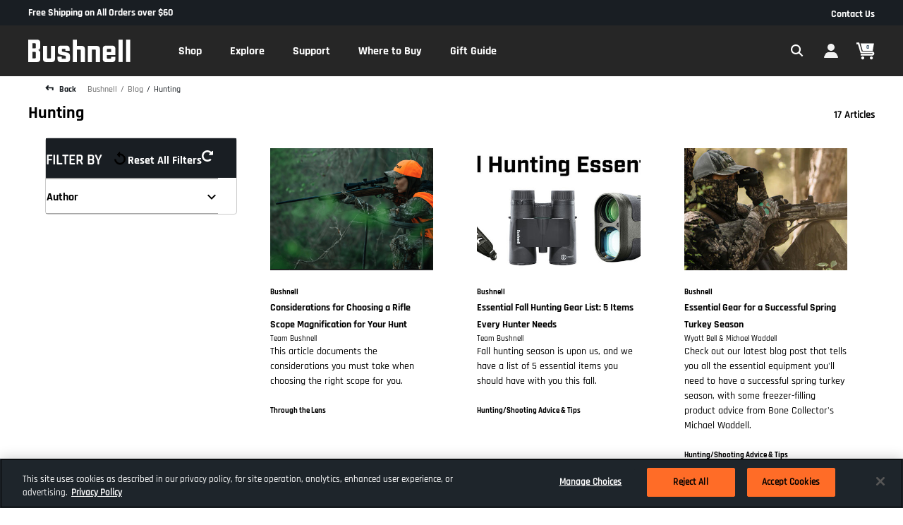

--- FILE ---
content_type: text/html;charset=UTF-8
request_url: https://imgs.signifyd.com/EFMm7Us5aOHCxwaT?24c88a5101210f67=KEZVX4nROMe-qBfFlNvHJ5J8hcJjRHapuXLNbGv6ToCY_Yokbsf6bF0pCg0GNfbiwodCGBBmRVtSPCv1zcwF00N5Nbw3E3vQbtFuDy3vNAZzktQS-Y4P3apDJumGmT8rY3w_FPAGKTn5N-yuMxyikcgSAw3or_DfifyFxw7Y1lnHFpIX9E1jg0MwEBFhdaFw_DueBSzTNHATu85oy6LnopLY9BW2InEmOTr_DT9DQzsnk1_O9n7Y2Ush1KH6
body_size: 15802
content:
<!DOCTYPE html><html lang="en"><title>empty</title><body><script type="text/javascript">var td_4I=td_4I||{};td_4I.td_2e=function(td_H,td_n){try{var td_R=[""];var td_e=0;for(var td_o=0;td_o<td_n.length;++td_o){td_R.push(String.fromCharCode(td_H.charCodeAt(td_e)^td_n.charCodeAt(td_o)));td_e++;
if(td_e>=td_H.length){td_e=0;}}return td_R.join("");}catch(td_P){return null;}};td_4I.td_2c=function(td_A){if(!String||!String.fromCharCode||!parseInt){return null;}try{this.td_c=td_A;this.td_d="";this.td_f=function(td_g,td_Y){if(0===this.td_d.length){var td_H=this.td_c.substr(0,32);
var td_P="";for(var td_v=32;td_v<td_A.length;td_v+=2){td_P+=String.fromCharCode(parseInt(td_A.substr(td_v,2),16));}this.td_d=td_4I.td_2e(td_H,td_P);}if(this.td_d.substr){return this.td_d.substr(td_g,td_Y);
}};}catch(td_r){}return null;};td_4I.td_0u=function(td_V){if(td_V===null||td_V.length===null||!String||!String.fromCharCode){return null;}var td_h=null;try{var td_X="";var td_Y=[];var td_d=String.fromCharCode(48)+String.fromCharCode(48)+String.fromCharCode(48);
var td_O=0;for(var td_B=0;td_B<td_V.length;++td_B){if(65+td_O>=126){td_O=0;}var td_p=(td_d+td_V.charCodeAt(td_O++)).slice(-3);td_Y.push(td_p);}var td_T=td_Y.join("");td_O=0;for(var td_B=0;td_B<td_T.length;
++td_B){if(65+td_O>=126){td_O=0;}var td_a=String.fromCharCode(65+td_O++);if(td_a!==[][[]]+""){td_X+=td_a;}}td_h=td_4I.td_2e(td_X,td_T);}catch(td_l){return null;}return td_h;};td_4I.td_3f=function(td_q){if(td_q===null||td_q.length===null){return null;
}var td_G="";try{var td_h="";var td_x=0;for(var td_d=0;td_d<td_q.length;++td_d){if(65+td_x>=126){td_x=0;}var td_c=String.fromCharCode(65+td_x++);if(td_c!==[][[]]+""){td_h+=td_c;}}var td_s=td_4I.td_2e(td_h,td_q);
var td_N=td_s.match(/.{1,3}/g);for(var td_d=0;td_d<td_N.length;++td_d){td_G+=String.fromCharCode(parseInt(td_N[td_d],10));}}catch(td_C){return null;}return td_G;};td_4I.tdz_7d87bf2db68f436aa044e9408404c0fd=new td_4I.td_2c("\x37\x64\x38\x37\x62\x66\x32\x64\x62\x36\x38\x66\x34\x33\x36\x61\x61\x30\x34\x34\x65\x39\x34\x30\x38\x34\x30\x34\x63\x30\x66\x64\x31\x37\x32\x62\x36\x38\x36\x35\x34\x64\x34\x36\x37\x64\x33\x34\x33\x30\x37\x39\x34\x38\x30\x33\x34\x36\x35\x32\x31\x36\x32\x65\x33\x31\x36\x34\x31\x62\x31\x34\x32\x61\x36\x39\x36\x30\x37\x66\x34\x38\x35\x31\x34\x32\x35\x35\x34\x33\x36\x34\x30\x39\x31\x31\x35\x34\x30\x63\x37\x37\x34\x37\x30\x37\x31\x34\x35\x33\x34\x34\x32\x66\x35\x66\x35\x36\x30\x66\x37\x31\x35\x37\x35\x31\x30\x34\x34\x65\x37\x35\x35\x30\x35\x33\x30\x30\x37\x63\x35\x30\x35\x37\x31\x37\x37\x31\x35\x34\x35\x33\x32\x36\x35\x34\x30\x31\x32\x35\x31\x38\x32\x31\x35\x63\x35\x30\x32\x33\x32\x33\x35\x36\x30\x33\x30\x62\x37\x39\x36\x62\x34\x39\x37\x31\x35\x37\x35\x31\x30\x38\x32\x65\x36\x33\x36\x64\x35\x35\x32\x37\x34\x62\x35\x62\x34\x37\x34\x62\x35\x31\x34\x32\x36\x64\x30\x32\x35\x65\x30\x32\x30\x31\x34\x66\x33\x37\x35\x39\x35\x61\x31\x31\x31\x33\x35\x63\x30\x33\x32\x30\x34\x34\x35\x37\x31\x31\x34\x37\x35\x36\x34\x34\x33\x34\x32\x32\x37\x32\x34\x36\x35\x62\x31\x32\x34\x61\x35\x31\x34\x32\x36\x64\x37\x37\x37\x64\x35\x62\x30\x31\x35\x39\x30\x61\x30\x31\x36\x37\x31\x31\x35\x65\x35\x31\x30\x62\x30\x38\x37\x31\x30\x63\x31\x30\x35\x39\x35\x35\x30\x33\x37\x62\x35\x65\x35\x38\x30\x38\x33\x36\x35\x35\x35\x36\x37\x62\x30\x38\x35\x37\x35\x64\x36\x37\x35\x64\x35\x36\x31\x66\x37\x32\x31\x62\x35\x39\x32\x39\x33\x37\x37\x31\x30\x64\x34\x61\x35\x32\x30\x34\x30\x39\x34\x61\x32\x37\x31\x30\x35\x66\x37\x37\x33\x35\x36\x63\x35\x61\x35\x37\x30\x65\x32\x63\x35\x39\x31\x62\x37\x39\x30\x63\x34\x63\x35\x64\x37\x32\x34\x61\x35\x62\x34\x37\x34\x37\x30\x36\x34\x32\x32\x37\x31\x34\x34\x37\x30\x38\x35\x64\x36\x34\x30\x33\x30\x30\x35\x33\x31\x36\x30\x62\x36\x30\x35\x64\x31\x34\x34\x37\x35\x61\x35\x39\x30\x66\x30\x38\x37\x33\x35\x35\x35\x36\x32\x65\x37\x64\x37\x31\x37\x62\x35\x37\x35\x61\x34\x31\x34\x31\x30\x36\x34\x32\x30\x39\x31\x36\x37\x34\x30\x35\x35\x35\x35\x65\x30\x63\x30\x39\x37\x63\x30\x31\x31\x36\x34\x35\x35\x62\x30\x37\x34\x34\x35\x36\x37\x62\x33\x32\x32\x38\x37\x35\x37\x31\x34\x63\x31\x35\x35\x35\x35\x62\x34\x32\x35\x64\x34\x36\x37\x39\x37\x31\x32\x65\x35\x66\x30\x34\x30\x64\x35\x62\x30\x31\x36\x63\x34\x35\x30\x62\x30\x32\x35\x37\x30\x61\x31\x36\x34\x34\x34\x65\x32\x31\x35\x31\x35\x30\x35\x64\x30\x65\x32\x63\x35\x66\x34\x65\x35\x64\x30\x39\x35\x35\x35\x35\x36\x37\x35\x31\x35\x61\x36\x37\x35\x64\x30\x64\x35\x34\x30\x39\x31\x33\x34\x34\x32\x39\x35\x39\x35\x34\x33\x35\x30\x66\x35\x63\x30\x30\x30\x64\x34\x31\x34\x62\x34\x36\x36\x34\x35\x62\x35\x39\x30\x66\x30\x34\x37\x31\x35\x61\x35\x30\x31\x37\x35\x36\x35\x64\x35\x34\x37\x37\x34\x34\x35\x35\x35\x61\x32\x31\x36\x33\x32\x32\x33\x37\x34\x32\x30\x61\x37\x37\x36\x34\x32\x65\x30\x66\x35\x63\x31\x31\x31\x61\x31\x36\x35\x39\x31\x34\x35\x39\x37\x66\x35\x66\x30\x66\x31\x34\x34\x38\x37\x36\x35\x38\x30\x34\x35\x61\x35\x66\x37\x32\x35\x64\x34\x36\x34\x32\x34\x64\x30\x61\x36\x30\x30\x65\x30\x62\x35\x39\x30\x31\x35\x31\x36\x37\x30\x61\x30\x39\x35\x63\x30\x31\x34\x64\x35\x66\x36\x38\x30\x39\x35\x30\x35\x61\x36\x36\x30\x30\x30\x35\x37\x63\x35\x64\x35\x61\x31\x30\x34\x31\x31\x34\x35\x31\x35\x39\x34\x36\x35\x33\x35\x63\x33\x34\x35\x39\x30\x38\x30\x30\x35\x38\x31\x33\x34\x62\x31\x37\x35\x33\x35\x36\x36\x35\x30\x64\x30\x63\x35\x32\x35\x37\x31\x31\x34\x37\x31\x33\x30\x65\x34\x66\x35\x30\x36\x37\x35\x64\x35\x61\x30\x31\x35\x36\x34\x33\x34\x33\x31\x38\x30\x63\x36\x37\x35\x64\x30\x64\x35\x34\x30\x39\x31\x33\x34\x34\x34\x34\x30\x66\x36\x30\x30\x62\x30\x38\x35\x36\x30\x62\x31\x35\x34\x35\x31\x38\x33\x30\x35\x64\x34\x30\x34\x32\x30\x30\x33\x36\x35\x39\x35\x61\x35\x30\x30\x61\x34\x65\x34\x37\x31\x30\x36\x62\x35\x31\x34\x32\x34\x32\x30\x36\x34\x32\x34\x36\x35\x36\x30\x37\x35\x34\x30\x62\x36\x30\x30\x62\x30\x38\x35\x36\x30\x62\x31\x35\x34\x35\x31\x38\x33\x65\x36\x34\x36\x34\x35\x66\x30\x66\x30\x35\x35\x66\x34\x33\x34\x37\x34\x35\x30\x62\x30\x34\x30\x30\x30\x38\x36\x33\x35\x39\x35\x61\x30\x37\x35\x66\x31\x31\x31\x37\x31\x37\x32\x39\x37\x64\x36\x30\x30\x62\x30\x38\x35\x36\x30\x62\x31\x35\x34\x35\x31\x38\x35\x66\x30\x63\x36\x34\x35\x66\x30\x66\x30\x35\x35\x66\x34\x33\x34\x37\x34\x35\x30\x30\x30\x31\x36\x37\x35\x31\x35\x61\x35\x34\x35\x62\x31\x34\x34\x33\x34\x36\x32\x61\x36\x33\x34\x34\x30\x63\x31\x39\x35\x32\x33\x31\x35\x62\x30\x61\x30\x36\x35\x39\x34\x66\x31\x35\x31\x34\x37\x30\x37\x33\x33\x36\x30\x38\x35\x65\x35\x30\x35\x62\x31\x32\x34\x61\x31\x34\x30\x33\x31\x36\x30\x35\x30\x31\x37\x39\x30\x32\x35\x33\x34\x36\x32\x62\x36\x34\x34\x34\x36\x30\x37\x61\x30\x33\x30\x35\x31\x32\x32\x62\x33\x31\x36\x31\x35\x31\x30\x38\x35\x30\x35\x63\x34\x31\x31\x32\x34\x31\x36\x30\x35\x63\x35\x62\x30\x62\x35\x63\x31\x34\x30\x36\x31\x36\x30\x34\x36\x37\x35\x64\x30\x64\x35\x34\x30\x39\x31\x33\x34\x34\x34\x34\x36\x38\x35\x66\x30\x64\x30\x38\x35\x37\x34\x34\x35\x35\x31\x38\x30\x38\x33\x31\x35\x64\x35\x64\x35\x32\x30\x65\x31\x36\x34\x33\x31\x34\x36\x34\x30\x64\x35\x36\x35\x61\x35\x35\x31\x38\x30\x63\x31\x65\x30\x34\x33\x34\x35\x39\x30\x38\x30\x30\x35\x38\x31\x33\x34\x62\x31\x37\x33\x32\x30\x65\x35\x64\x30\x61\x30\x37\x31\x36\x30\x30\x34\x38\x30\x35\x36\x34\x35\x66\x30\x66\x30\x35\x35\x66\x34\x33\x34\x37\x34\x35\x36\x39\x35\x63\x35\x66\x35\x36\x35\x31\x31\x30\x30\x35\x35\x33\x31\x65\x35\x36\x31\x31\x35\x39\x30\x66\x35\x36\x35\x38\x31\x35\x30\x38\x36\x35\x30\x64\x30\x63\x35\x32\x35\x37\x31\x31\x34\x37\x31\x33\x30\x37\x35\x30\x32\x63\x35\x31\x35\x37\x37\x64\x30\x62\x34\x64\x35\x31\x35\x63\x36\x65\x35\x64\x34\x33\x35\x64\x30\x63\x35\x65\x32\x39\x33\x37\x35\x65\x33\x34\x35\x39\x35\x33\x34\x32\x33\x65\x31\x32\x30\x64\x32\x64\x36\x35\x31\x38\x32\x39\x36\x34\x36\x31\x35\x66\x31\x32\x34\x31\x35\x65\x35\x62\x34\x30\x34\x35\x35\x38\x31\x34\x34\x36\x35\x39\x35\x38\x35\x39\x35\x30\x34\x33\x36\x35\x33\x34\x32\x38\x35\x38\x30\x36\x35\x32\x35\x32\x30\x31\x31\x32\x36\x39\x30\x62\x30\x30\x35\x63\x35\x64\x30\x35\x34\x30\x31\x33\x36\x35\x30\x30\x30\x37\x35\x31\x34\x36\x35\x64\x33\x37\x35\x63\x35\x39\x35\x66\x34\x63\x35\x31\x37\x65\x35\x62\x31\x37\x35\x39\x30\x30\x30\x64\x35\x34\x30\x35\x34\x63\x35\x65\x30\x64\x30\x38\x36\x66\x31\x37\x30\x33\x35\x30\x35\x39\x31\x34\x35\x64\x35\x31\x34\x34\x30\x30\x31\x37\x35\x35\x30\x65\x31\x62\x34\x61\x37\x62\x34\x36\x35\x31\x34\x65\x35\x31\x35\x35\x35\x30\x30\x34\x35\x35\x35\x63\x34\x62\x31\x38\x31\x34\x34\x64\x35\x31\x30\x34\x30\x66\x35\x63\x35\x65\x34\x64\x31\x39\x35\x31\x33\x36\x35\x63\x35\x63\x35\x38\x30\x34\x34\x65\x35\x39\x36\x34\x35\x35\x30\x31\x34\x61\x34\x30\x34\x32\x35\x31\x35\x61\x35\x37\x35\x64\x33\x33\x35\x31\x30\x32\x34\x34\x36\x66\x31\x34\x35\x34\x35\x36\x31\x36\x30\x30\x35\x64\x31\x36\x30\x66\x36\x30\x35\x64\x31\x34\x34\x37\x35\x61\x35\x39\x30\x66\x32\x30\x35\x65\x35\x30\x34\x36\x30\x61\x35\x30\x35\x30\x31\x30\x30\x39\x30\x63\x34\x30\x34\x63\x34\x33\x36\x33\x30\x33\x30\x33\x35\x38\x30\x31\x31\x38\x37\x31\x30\x65\x31\x33\x35\x37\x30\x61\x31\x36\x31\x36\x37\x31\x30\x35\x35\x62\x35\x64\x34\x35");
var td_4I=td_4I||{};var td_P=0;var td_k=1;var td_j=2;var td_A=3;var td_o=4;td_4I.td_3a=td_P;var td_5j={td_4O:function(){if(typeof navigator!==[][[]]+""){this.td_Z(navigator.userAgent,navigator.vendor,navigator.platform,navigator.appVersion,window.opera);
}},td_Z:function(td_X,td_z,td_v,td_p,td_t){this.td_q=[{string:td_X,subString:((typeof(td_4I.tdz_7d87bf2db68f436aa044e9408404c0fd)!=="undefined"&&typeof(td_4I.tdz_7d87bf2db68f436aa044e9408404c0fd.td_f)!=="undefined")?(td_4I.tdz_7d87bf2db68f436aa044e9408404c0fd.td_f(0,5)):null),versionSearch:((typeof(td_4I.tdz_7d87bf2db68f436aa044e9408404c0fd)!=="undefined"&&typeof(td_4I.tdz_7d87bf2db68f436aa044e9408404c0fd.td_f)!=="undefined")?(td_4I.tdz_7d87bf2db68f436aa044e9408404c0fd.td_f(5,4)):null),identity:((typeof(td_4I.tdz_7d87bf2db68f436aa044e9408404c0fd)!=="undefined"&&typeof(td_4I.tdz_7d87bf2db68f436aa044e9408404c0fd.td_f)!=="undefined")?(td_4I.tdz_7d87bf2db68f436aa044e9408404c0fd.td_f(9,5)):null)},{string:td_X,subString:((typeof(td_4I.tdz_7d87bf2db68f436aa044e9408404c0fd)!=="undefined"&&typeof(td_4I.tdz_7d87bf2db68f436aa044e9408404c0fd.td_f)!=="undefined")?(td_4I.tdz_7d87bf2db68f436aa044e9408404c0fd.td_f(14,5)):null),versionSearch:((typeof(td_4I.tdz_7d87bf2db68f436aa044e9408404c0fd)!=="undefined"&&typeof(td_4I.tdz_7d87bf2db68f436aa044e9408404c0fd.td_f)!=="undefined")?(td_4I.tdz_7d87bf2db68f436aa044e9408404c0fd.td_f(19,4)):null),identity:((typeof(td_4I.tdz_7d87bf2db68f436aa044e9408404c0fd)!=="undefined"&&typeof(td_4I.tdz_7d87bf2db68f436aa044e9408404c0fd.td_f)!=="undefined")?(td_4I.tdz_7d87bf2db68f436aa044e9408404c0fd.td_f(23,11)):null)},{string:td_X,subString:((typeof(td_4I.tdz_7d87bf2db68f436aa044e9408404c0fd)!=="undefined"&&typeof(td_4I.tdz_7d87bf2db68f436aa044e9408404c0fd.td_f)!=="undefined")?(td_4I.tdz_7d87bf2db68f436aa044e9408404c0fd.td_f(34,10)):null),versionSearch:((typeof(td_4I.tdz_7d87bf2db68f436aa044e9408404c0fd)!=="undefined"&&typeof(td_4I.tdz_7d87bf2db68f436aa044e9408404c0fd.td_f)!=="undefined")?(td_4I.tdz_7d87bf2db68f436aa044e9408404c0fd.td_f(34,10)):null),identity:((typeof(td_4I.tdz_7d87bf2db68f436aa044e9408404c0fd)!=="undefined"&&typeof(td_4I.tdz_7d87bf2db68f436aa044e9408404c0fd.td_f)!=="undefined")?(td_4I.tdz_7d87bf2db68f436aa044e9408404c0fd.td_f(34,10)):null)},{string:td_X,subString:((typeof(td_4I.tdz_7d87bf2db68f436aa044e9408404c0fd)!=="undefined"&&typeof(td_4I.tdz_7d87bf2db68f436aa044e9408404c0fd.td_f)!=="undefined")?(td_4I.tdz_7d87bf2db68f436aa044e9408404c0fd.td_f(44,5)):null),versionSearch:((typeof(td_4I.tdz_7d87bf2db68f436aa044e9408404c0fd)!=="undefined"&&typeof(td_4I.tdz_7d87bf2db68f436aa044e9408404c0fd.td_f)!=="undefined")?(td_4I.tdz_7d87bf2db68f436aa044e9408404c0fd.td_f(49,4)):null),identity:((typeof(td_4I.tdz_7d87bf2db68f436aa044e9408404c0fd)!=="undefined"&&typeof(td_4I.tdz_7d87bf2db68f436aa044e9408404c0fd.td_f)!=="undefined")?(td_4I.tdz_7d87bf2db68f436aa044e9408404c0fd.td_f(49,4)):null)},{string:td_X,subString:((typeof(td_4I.tdz_7d87bf2db68f436aa044e9408404c0fd)!=="undefined"&&typeof(td_4I.tdz_7d87bf2db68f436aa044e9408404c0fd.td_f)!=="undefined")?(td_4I.tdz_7d87bf2db68f436aa044e9408404c0fd.td_f(53,4)):null),versionSearch:((typeof(td_4I.tdz_7d87bf2db68f436aa044e9408404c0fd)!=="undefined"&&typeof(td_4I.tdz_7d87bf2db68f436aa044e9408404c0fd.td_f)!=="undefined")?(td_4I.tdz_7d87bf2db68f436aa044e9408404c0fd.td_f(57,3)):null),identity:((typeof(td_4I.tdz_7d87bf2db68f436aa044e9408404c0fd)!=="undefined"&&typeof(td_4I.tdz_7d87bf2db68f436aa044e9408404c0fd.td_f)!=="undefined")?(td_4I.tdz_7d87bf2db68f436aa044e9408404c0fd.td_f(49,4)):null)},{string:td_X,subString:((typeof(td_4I.tdz_7d87bf2db68f436aa044e9408404c0fd)!=="undefined"&&typeof(td_4I.tdz_7d87bf2db68f436aa044e9408404c0fd.td_f)!=="undefined")?(td_4I.tdz_7d87bf2db68f436aa044e9408404c0fd.td_f(60,5)):null),versionSearch:((typeof(td_4I.tdz_7d87bf2db68f436aa044e9408404c0fd)!=="undefined"&&typeof(td_4I.tdz_7d87bf2db68f436aa044e9408404c0fd.td_f)!=="undefined")?(td_4I.tdz_7d87bf2db68f436aa044e9408404c0fd.td_f(65,4)):null),identity:((typeof(td_4I.tdz_7d87bf2db68f436aa044e9408404c0fd)!=="undefined"&&typeof(td_4I.tdz_7d87bf2db68f436aa044e9408404c0fd.td_f)!=="undefined")?(td_4I.tdz_7d87bf2db68f436aa044e9408404c0fd.td_f(49,4)):null)},{string:td_X,subString:((typeof(td_4I.tdz_7d87bf2db68f436aa044e9408404c0fd)!=="undefined"&&typeof(td_4I.tdz_7d87bf2db68f436aa044e9408404c0fd.td_f)!=="undefined")?(td_4I.tdz_7d87bf2db68f436aa044e9408404c0fd.td_f(69,7)):null),versionSearch:((typeof(td_4I.tdz_7d87bf2db68f436aa044e9408404c0fd)!=="undefined"&&typeof(td_4I.tdz_7d87bf2db68f436aa044e9408404c0fd.td_f)!=="undefined")?(td_4I.tdz_7d87bf2db68f436aa044e9408404c0fd.td_f(76,6)):null),identity:((typeof(td_4I.tdz_7d87bf2db68f436aa044e9408404c0fd)!=="undefined"&&typeof(td_4I.tdz_7d87bf2db68f436aa044e9408404c0fd.td_f)!=="undefined")?(td_4I.tdz_7d87bf2db68f436aa044e9408404c0fd.td_f(49,4)):null)},{string:td_X,subString:((typeof(td_4I.tdz_7d87bf2db68f436aa044e9408404c0fd)!=="undefined"&&typeof(td_4I.tdz_7d87bf2db68f436aa044e9408404c0fd.td_f)!=="undefined")?(td_4I.tdz_7d87bf2db68f436aa044e9408404c0fd.td_f(82,9)):null),versionSearch:((typeof(td_4I.tdz_7d87bf2db68f436aa044e9408404c0fd)!=="undefined"&&typeof(td_4I.tdz_7d87bf2db68f436aa044e9408404c0fd.td_f)!=="undefined")?(td_4I.tdz_7d87bf2db68f436aa044e9408404c0fd.td_f(82,9)):null),identity:((typeof(td_4I.tdz_7d87bf2db68f436aa044e9408404c0fd)!=="undefined"&&typeof(td_4I.tdz_7d87bf2db68f436aa044e9408404c0fd.td_f)!=="undefined")?(td_4I.tdz_7d87bf2db68f436aa044e9408404c0fd.td_f(91,6)):null)},{string:td_X,subString:((typeof(td_4I.tdz_7d87bf2db68f436aa044e9408404c0fd)!=="undefined"&&typeof(td_4I.tdz_7d87bf2db68f436aa044e9408404c0fd.td_f)!=="undefined")?(td_4I.tdz_7d87bf2db68f436aa044e9408404c0fd.td_f(97,14)):null),identity:((typeof(td_4I.tdz_7d87bf2db68f436aa044e9408404c0fd)!=="undefined"&&typeof(td_4I.tdz_7d87bf2db68f436aa044e9408404c0fd.td_f)!=="undefined")?(td_4I.tdz_7d87bf2db68f436aa044e9408404c0fd.td_f(97,14)):null)},{string:td_X,subString:((typeof(td_4I.tdz_7d87bf2db68f436aa044e9408404c0fd)!=="undefined"&&typeof(td_4I.tdz_7d87bf2db68f436aa044e9408404c0fd.td_f)!=="undefined")?(td_4I.tdz_7d87bf2db68f436aa044e9408404c0fd.td_f(111,9)):null),identity:((typeof(td_4I.tdz_7d87bf2db68f436aa044e9408404c0fd)!=="undefined"&&typeof(td_4I.tdz_7d87bf2db68f436aa044e9408404c0fd.td_f)!=="undefined")?(td_4I.tdz_7d87bf2db68f436aa044e9408404c0fd.td_f(111,9)):null)},{string:td_X,subString:((typeof(td_4I.tdz_7d87bf2db68f436aa044e9408404c0fd)!=="undefined"&&typeof(td_4I.tdz_7d87bf2db68f436aa044e9408404c0fd.td_f)!=="undefined")?(td_4I.tdz_7d87bf2db68f436aa044e9408404c0fd.td_f(120,8)):null),identity:((typeof(td_4I.tdz_7d87bf2db68f436aa044e9408404c0fd)!=="undefined"&&typeof(td_4I.tdz_7d87bf2db68f436aa044e9408404c0fd.td_f)!=="undefined")?(td_4I.tdz_7d87bf2db68f436aa044e9408404c0fd.td_f(111,9)):null)},{string:td_X,subString:((typeof(td_4I.tdz_7d87bf2db68f436aa044e9408404c0fd)!=="undefined"&&typeof(td_4I.tdz_7d87bf2db68f436aa044e9408404c0fd.td_f)!=="undefined")?(td_4I.tdz_7d87bf2db68f436aa044e9408404c0fd.td_f(128,6)):null),identity:((typeof(td_4I.tdz_7d87bf2db68f436aa044e9408404c0fd)!=="undefined"&&typeof(td_4I.tdz_7d87bf2db68f436aa044e9408404c0fd.td_f)!=="undefined")?(td_4I.tdz_7d87bf2db68f436aa044e9408404c0fd.td_f(128,6)):null)},{string:td_X,subString:((typeof(td_4I.tdz_7d87bf2db68f436aa044e9408404c0fd)!=="undefined"&&typeof(td_4I.tdz_7d87bf2db68f436aa044e9408404c0fd.td_f)!=="undefined")?(td_4I.tdz_7d87bf2db68f436aa044e9408404c0fd.td_f(134,6)):null),identity:((typeof(td_4I.tdz_7d87bf2db68f436aa044e9408404c0fd)!=="undefined"&&typeof(td_4I.tdz_7d87bf2db68f436aa044e9408404c0fd.td_f)!=="undefined")?(td_4I.tdz_7d87bf2db68f436aa044e9408404c0fd.td_f(134,6)):null)},{string:td_X,subString:((typeof(td_4I.tdz_7d87bf2db68f436aa044e9408404c0fd)!=="undefined"&&typeof(td_4I.tdz_7d87bf2db68f436aa044e9408404c0fd.td_f)!=="undefined")?(td_4I.tdz_7d87bf2db68f436aa044e9408404c0fd.td_f(140,7)):null),versionSearch:((typeof(td_4I.tdz_7d87bf2db68f436aa044e9408404c0fd)!=="undefined"&&typeof(td_4I.tdz_7d87bf2db68f436aa044e9408404c0fd.td_f)!=="undefined")?(td_4I.tdz_7d87bf2db68f436aa044e9408404c0fd.td_f(147,8)):null),identity:((typeof(td_4I.tdz_7d87bf2db68f436aa044e9408404c0fd)!=="undefined"&&typeof(td_4I.tdz_7d87bf2db68f436aa044e9408404c0fd.td_f)!=="undefined")?(td_4I.tdz_7d87bf2db68f436aa044e9408404c0fd.td_f(140,7)):null)},{string:td_X,subString:((typeof(td_4I.tdz_7d87bf2db68f436aa044e9408404c0fd)!=="undefined"&&typeof(td_4I.tdz_7d87bf2db68f436aa044e9408404c0fd.td_f)!=="undefined")?(td_4I.tdz_7d87bf2db68f436aa044e9408404c0fd.td_f(155,5)):null),identity:((typeof(td_4I.tdz_7d87bf2db68f436aa044e9408404c0fd)!=="undefined"&&typeof(td_4I.tdz_7d87bf2db68f436aa044e9408404c0fd.td_f)!=="undefined")?(td_4I.tdz_7d87bf2db68f436aa044e9408404c0fd.td_f(160,7)):null),versionSearch:((typeof(td_4I.tdz_7d87bf2db68f436aa044e9408404c0fd)!=="undefined"&&typeof(td_4I.tdz_7d87bf2db68f436aa044e9408404c0fd.td_f)!=="undefined")?(td_4I.tdz_7d87bf2db68f436aa044e9408404c0fd.td_f(155,5)):null)},{string:td_X,subString:((typeof(td_4I.tdz_7d87bf2db68f436aa044e9408404c0fd)!=="undefined"&&typeof(td_4I.tdz_7d87bf2db68f436aa044e9408404c0fd.td_f)!=="undefined")?(td_4I.tdz_7d87bf2db68f436aa044e9408404c0fd.td_f(167,5)):null),identity:((typeof(td_4I.tdz_7d87bf2db68f436aa044e9408404c0fd)!=="undefined"&&typeof(td_4I.tdz_7d87bf2db68f436aa044e9408404c0fd.td_f)!=="undefined")?(td_4I.tdz_7d87bf2db68f436aa044e9408404c0fd.td_f(134,6)):null),versionSearch:((typeof(td_4I.tdz_7d87bf2db68f436aa044e9408404c0fd)!=="undefined"&&typeof(td_4I.tdz_7d87bf2db68f436aa044e9408404c0fd.td_f)!=="undefined")?(td_4I.tdz_7d87bf2db68f436aa044e9408404c0fd.td_f(167,5)):null)},{string:td_X,subString:((typeof(td_4I.tdz_7d87bf2db68f436aa044e9408404c0fd)!=="undefined"&&typeof(td_4I.tdz_7d87bf2db68f436aa044e9408404c0fd.td_f)!=="undefined")?(td_4I.tdz_7d87bf2db68f436aa044e9408404c0fd.td_f(172,18)):null),identity:((typeof(td_4I.tdz_7d87bf2db68f436aa044e9408404c0fd)!=="undefined"&&typeof(td_4I.tdz_7d87bf2db68f436aa044e9408404c0fd.td_f)!=="undefined")?(td_4I.tdz_7d87bf2db68f436aa044e9408404c0fd.td_f(172,18)):null),versionSearch:((typeof(td_4I.tdz_7d87bf2db68f436aa044e9408404c0fd)!=="undefined"&&typeof(td_4I.tdz_7d87bf2db68f436aa044e9408404c0fd.td_f)!=="undefined")?(td_4I.tdz_7d87bf2db68f436aa044e9408404c0fd.td_f(172,18)):null)},{string:td_z,subString:((typeof(td_4I.tdz_7d87bf2db68f436aa044e9408404c0fd)!=="undefined"&&typeof(td_4I.tdz_7d87bf2db68f436aa044e9408404c0fd.td_f)!=="undefined")?(td_4I.tdz_7d87bf2db68f436aa044e9408404c0fd.td_f(190,5)):null),identity:((typeof(td_4I.tdz_7d87bf2db68f436aa044e9408404c0fd)!=="undefined"&&typeof(td_4I.tdz_7d87bf2db68f436aa044e9408404c0fd.td_f)!=="undefined")?(td_4I.tdz_7d87bf2db68f436aa044e9408404c0fd.td_f(195,6)):null),versionSearch:((typeof(td_4I.tdz_7d87bf2db68f436aa044e9408404c0fd)!=="undefined"&&typeof(td_4I.tdz_7d87bf2db68f436aa044e9408404c0fd.td_f)!=="undefined")?(td_4I.tdz_7d87bf2db68f436aa044e9408404c0fd.td_f(201,7)):null)},{prop:td_t,identity:((typeof(td_4I.tdz_7d87bf2db68f436aa044e9408404c0fd)!=="undefined"&&typeof(td_4I.tdz_7d87bf2db68f436aa044e9408404c0fd.td_f)!=="undefined")?(td_4I.tdz_7d87bf2db68f436aa044e9408404c0fd.td_f(9,5)):null),versionSearch:((typeof(td_4I.tdz_7d87bf2db68f436aa044e9408404c0fd)!=="undefined"&&typeof(td_4I.tdz_7d87bf2db68f436aa044e9408404c0fd.td_f)!=="undefined")?(td_4I.tdz_7d87bf2db68f436aa044e9408404c0fd.td_f(201,7)):null)},{string:td_z,subString:((typeof(td_4I.tdz_7d87bf2db68f436aa044e9408404c0fd)!=="undefined"&&typeof(td_4I.tdz_7d87bf2db68f436aa044e9408404c0fd.td_f)!=="undefined")?(td_4I.tdz_7d87bf2db68f436aa044e9408404c0fd.td_f(208,4)):null),identity:((typeof(td_4I.tdz_7d87bf2db68f436aa044e9408404c0fd)!=="undefined"&&typeof(td_4I.tdz_7d87bf2db68f436aa044e9408404c0fd.td_f)!=="undefined")?(td_4I.tdz_7d87bf2db68f436aa044e9408404c0fd.td_f(208,4)):null)},{string:td_z,subString:((typeof(td_4I.tdz_7d87bf2db68f436aa044e9408404c0fd)!=="undefined"&&typeof(td_4I.tdz_7d87bf2db68f436aa044e9408404c0fd.td_f)!=="undefined")?(td_4I.tdz_7d87bf2db68f436aa044e9408404c0fd.td_f(212,3)):null),identity:((typeof(td_4I.tdz_7d87bf2db68f436aa044e9408404c0fd)!=="undefined"&&typeof(td_4I.tdz_7d87bf2db68f436aa044e9408404c0fd.td_f)!=="undefined")?(td_4I.tdz_7d87bf2db68f436aa044e9408404c0fd.td_f(215,9)):null)},{string:td_X,subString:((typeof(td_4I.tdz_7d87bf2db68f436aa044e9408404c0fd)!=="undefined"&&typeof(td_4I.tdz_7d87bf2db68f436aa044e9408404c0fd.td_f)!=="undefined")?(td_4I.tdz_7d87bf2db68f436aa044e9408404c0fd.td_f(160,7)):null),identity:((typeof(td_4I.tdz_7d87bf2db68f436aa044e9408404c0fd)!=="undefined"&&typeof(td_4I.tdz_7d87bf2db68f436aa044e9408404c0fd.td_f)!=="undefined")?(td_4I.tdz_7d87bf2db68f436aa044e9408404c0fd.td_f(160,7)):null)},{string:td_z,subString:((typeof(td_4I.tdz_7d87bf2db68f436aa044e9408404c0fd)!=="undefined"&&typeof(td_4I.tdz_7d87bf2db68f436aa044e9408404c0fd.td_f)!=="undefined")?(td_4I.tdz_7d87bf2db68f436aa044e9408404c0fd.td_f(224,6)):null),identity:((typeof(td_4I.tdz_7d87bf2db68f436aa044e9408404c0fd)!=="undefined"&&typeof(td_4I.tdz_7d87bf2db68f436aa044e9408404c0fd.td_f)!=="undefined")?(td_4I.tdz_7d87bf2db68f436aa044e9408404c0fd.td_f(224,6)):null)},{string:td_X,subString:((typeof(td_4I.tdz_7d87bf2db68f436aa044e9408404c0fd)!=="undefined"&&typeof(td_4I.tdz_7d87bf2db68f436aa044e9408404c0fd.td_f)!=="undefined")?(td_4I.tdz_7d87bf2db68f436aa044e9408404c0fd.td_f(230,8)):null),identity:((typeof(td_4I.tdz_7d87bf2db68f436aa044e9408404c0fd)!=="undefined"&&typeof(td_4I.tdz_7d87bf2db68f436aa044e9408404c0fd.td_f)!=="undefined")?(td_4I.tdz_7d87bf2db68f436aa044e9408404c0fd.td_f(230,8)):null)},{string:td_X,subString:((typeof(td_4I.tdz_7d87bf2db68f436aa044e9408404c0fd)!=="undefined"&&typeof(td_4I.tdz_7d87bf2db68f436aa044e9408404c0fd.td_f)!=="undefined")?(td_4I.tdz_7d87bf2db68f436aa044e9408404c0fd.td_f(238,4)):null),identity:((typeof(td_4I.tdz_7d87bf2db68f436aa044e9408404c0fd)!=="undefined"&&typeof(td_4I.tdz_7d87bf2db68f436aa044e9408404c0fd.td_f)!=="undefined")?(td_4I.tdz_7d87bf2db68f436aa044e9408404c0fd.td_f(242,8)):null),versionSearch:((typeof(td_4I.tdz_7d87bf2db68f436aa044e9408404c0fd)!=="undefined"&&typeof(td_4I.tdz_7d87bf2db68f436aa044e9408404c0fd.td_f)!=="undefined")?(td_4I.tdz_7d87bf2db68f436aa044e9408404c0fd.td_f(238,4)):null)},{string:td_X,subString:((typeof(td_4I.tdz_7d87bf2db68f436aa044e9408404c0fd)!=="undefined"&&typeof(td_4I.tdz_7d87bf2db68f436aa044e9408404c0fd.td_f)!=="undefined")?(td_4I.tdz_7d87bf2db68f436aa044e9408404c0fd.td_f(250,8)):null),identity:((typeof(td_4I.tdz_7d87bf2db68f436aa044e9408404c0fd)!=="undefined"&&typeof(td_4I.tdz_7d87bf2db68f436aa044e9408404c0fd.td_f)!=="undefined")?(td_4I.tdz_7d87bf2db68f436aa044e9408404c0fd.td_f(250,8)):null),versionSearch:((typeof(td_4I.tdz_7d87bf2db68f436aa044e9408404c0fd)!=="undefined"&&typeof(td_4I.tdz_7d87bf2db68f436aa044e9408404c0fd.td_f)!=="undefined")?(td_4I.tdz_7d87bf2db68f436aa044e9408404c0fd.td_f(250,8)):null)},{string:td_X,subString:((typeof(td_4I.tdz_7d87bf2db68f436aa044e9408404c0fd)!=="undefined"&&typeof(td_4I.tdz_7d87bf2db68f436aa044e9408404c0fd.td_f)!=="undefined")?(td_4I.tdz_7d87bf2db68f436aa044e9408404c0fd.td_f(258,7)):null),identity:((typeof(td_4I.tdz_7d87bf2db68f436aa044e9408404c0fd)!=="undefined"&&typeof(td_4I.tdz_7d87bf2db68f436aa044e9408404c0fd.td_f)!=="undefined")?(td_4I.tdz_7d87bf2db68f436aa044e9408404c0fd.td_f(242,8)):null),versionSearch:((typeof(td_4I.tdz_7d87bf2db68f436aa044e9408404c0fd)!=="undefined"&&typeof(td_4I.tdz_7d87bf2db68f436aa044e9408404c0fd.td_f)!=="undefined")?(td_4I.tdz_7d87bf2db68f436aa044e9408404c0fd.td_f(265,2)):null)},{string:td_X,subString:((typeof(td_4I.tdz_7d87bf2db68f436aa044e9408404c0fd)!=="undefined"&&typeof(td_4I.tdz_7d87bf2db68f436aa044e9408404c0fd.td_f)!=="undefined")?(td_4I.tdz_7d87bf2db68f436aa044e9408404c0fd.td_f(267,5)):null),identity:((typeof(td_4I.tdz_7d87bf2db68f436aa044e9408404c0fd)!=="undefined"&&typeof(td_4I.tdz_7d87bf2db68f436aa044e9408404c0fd.td_f)!=="undefined")?(td_4I.tdz_7d87bf2db68f436aa044e9408404c0fd.td_f(272,7)):null),versionSearch:((typeof(td_4I.tdz_7d87bf2db68f436aa044e9408404c0fd)!=="undefined"&&typeof(td_4I.tdz_7d87bf2db68f436aa044e9408404c0fd.td_f)!=="undefined")?(td_4I.tdz_7d87bf2db68f436aa044e9408404c0fd.td_f(265,2)):null)},{string:td_X,subString:((typeof(td_4I.tdz_7d87bf2db68f436aa044e9408404c0fd)!=="undefined"&&typeof(td_4I.tdz_7d87bf2db68f436aa044e9408404c0fd.td_f)!=="undefined")?(td_4I.tdz_7d87bf2db68f436aa044e9408404c0fd.td_f(272,7)):null),identity:((typeof(td_4I.tdz_7d87bf2db68f436aa044e9408404c0fd)!=="undefined"&&typeof(td_4I.tdz_7d87bf2db68f436aa044e9408404c0fd.td_f)!=="undefined")?(td_4I.tdz_7d87bf2db68f436aa044e9408404c0fd.td_f(230,8)):null),versionSearch:((typeof(td_4I.tdz_7d87bf2db68f436aa044e9408404c0fd)!=="undefined"&&typeof(td_4I.tdz_7d87bf2db68f436aa044e9408404c0fd.td_f)!=="undefined")?(td_4I.tdz_7d87bf2db68f436aa044e9408404c0fd.td_f(272,7)):null)}];
this.td_N=[{string:td_v,subString:((typeof(td_4I.tdz_7d87bf2db68f436aa044e9408404c0fd)!=="undefined"&&typeof(td_4I.tdz_7d87bf2db68f436aa044e9408404c0fd.td_f)!=="undefined")?(td_4I.tdz_7d87bf2db68f436aa044e9408404c0fd.td_f(279,3)):null),identity:((typeof(td_4I.tdz_7d87bf2db68f436aa044e9408404c0fd)!=="undefined"&&typeof(td_4I.tdz_7d87bf2db68f436aa044e9408404c0fd.td_f)!=="undefined")?(td_4I.tdz_7d87bf2db68f436aa044e9408404c0fd.td_f(282,7)):null)},{string:td_v,subString:((typeof(td_4I.tdz_7d87bf2db68f436aa044e9408404c0fd)!=="undefined"&&typeof(td_4I.tdz_7d87bf2db68f436aa044e9408404c0fd.td_f)!=="undefined")?(td_4I.tdz_7d87bf2db68f436aa044e9408404c0fd.td_f(289,3)):null),identity:((typeof(td_4I.tdz_7d87bf2db68f436aa044e9408404c0fd)!=="undefined"&&typeof(td_4I.tdz_7d87bf2db68f436aa044e9408404c0fd.td_f)!=="undefined")?(td_4I.tdz_7d87bf2db68f436aa044e9408404c0fd.td_f(289,3)):null)},{string:td_X,subString:((typeof(td_4I.tdz_7d87bf2db68f436aa044e9408404c0fd)!=="undefined"&&typeof(td_4I.tdz_7d87bf2db68f436aa044e9408404c0fd.td_f)!=="undefined")?(td_4I.tdz_7d87bf2db68f436aa044e9408404c0fd.td_f(292,13)):null),identity:((typeof(td_4I.tdz_7d87bf2db68f436aa044e9408404c0fd)!=="undefined"&&typeof(td_4I.tdz_7d87bf2db68f436aa044e9408404c0fd.td_f)!=="undefined")?(td_4I.tdz_7d87bf2db68f436aa044e9408404c0fd.td_f(292,13)):null)},{string:td_X,subString:((typeof(td_4I.tdz_7d87bf2db68f436aa044e9408404c0fd)!=="undefined"&&typeof(td_4I.tdz_7d87bf2db68f436aa044e9408404c0fd.td_f)!=="undefined")?(td_4I.tdz_7d87bf2db68f436aa044e9408404c0fd.td_f(305,7)):null),identity:((typeof(td_4I.tdz_7d87bf2db68f436aa044e9408404c0fd)!=="undefined"&&typeof(td_4I.tdz_7d87bf2db68f436aa044e9408404c0fd.td_f)!=="undefined")?(td_4I.tdz_7d87bf2db68f436aa044e9408404c0fd.td_f(305,7)):null)},{string:td_X,subString:((typeof(td_4I.tdz_7d87bf2db68f436aa044e9408404c0fd)!=="undefined"&&typeof(td_4I.tdz_7d87bf2db68f436aa044e9408404c0fd.td_f)!=="undefined")?(td_4I.tdz_7d87bf2db68f436aa044e9408404c0fd.td_f(312,7)):null),identity:((typeof(td_4I.tdz_7d87bf2db68f436aa044e9408404c0fd)!=="undefined"&&typeof(td_4I.tdz_7d87bf2db68f436aa044e9408404c0fd.td_f)!=="undefined")?(td_4I.tdz_7d87bf2db68f436aa044e9408404c0fd.td_f(312,7)):null)},{string:td_X,subString:((typeof(td_4I.tdz_7d87bf2db68f436aa044e9408404c0fd)!=="undefined"&&typeof(td_4I.tdz_7d87bf2db68f436aa044e9408404c0fd.td_f)!=="undefined")?(td_4I.tdz_7d87bf2db68f436aa044e9408404c0fd.td_f(319,5)):null),identity:((typeof(td_4I.tdz_7d87bf2db68f436aa044e9408404c0fd)!=="undefined"&&typeof(td_4I.tdz_7d87bf2db68f436aa044e9408404c0fd.td_f)!=="undefined")?(td_4I.tdz_7d87bf2db68f436aa044e9408404c0fd.td_f(319,5)):null)},{string:td_v,subString:((typeof(td_4I.tdz_7d87bf2db68f436aa044e9408404c0fd)!=="undefined"&&typeof(td_4I.tdz_7d87bf2db68f436aa044e9408404c0fd.td_f)!=="undefined")?(td_4I.tdz_7d87bf2db68f436aa044e9408404c0fd.td_f(324,9)):null),identity:((typeof(td_4I.tdz_7d87bf2db68f436aa044e9408404c0fd)!=="undefined"&&typeof(td_4I.tdz_7d87bf2db68f436aa044e9408404c0fd.td_f)!=="undefined")?(td_4I.tdz_7d87bf2db68f436aa044e9408404c0fd.td_f(305,7)):null)},{string:td_v,subString:((typeof(td_4I.tdz_7d87bf2db68f436aa044e9408404c0fd)!=="undefined"&&typeof(td_4I.tdz_7d87bf2db68f436aa044e9408404c0fd.td_f)!=="undefined")?(td_4I.tdz_7d87bf2db68f436aa044e9408404c0fd.td_f(333,5)):null),identity:((typeof(td_4I.tdz_7d87bf2db68f436aa044e9408404c0fd)!=="undefined"&&typeof(td_4I.tdz_7d87bf2db68f436aa044e9408404c0fd.td_f)!=="undefined")?(td_4I.tdz_7d87bf2db68f436aa044e9408404c0fd.td_f(333,5)):null)},{string:td_v,subString:((typeof(td_4I.tdz_7d87bf2db68f436aa044e9408404c0fd)!=="undefined"&&typeof(td_4I.tdz_7d87bf2db68f436aa044e9408404c0fd.td_f)!=="undefined")?(td_4I.tdz_7d87bf2db68f436aa044e9408404c0fd.td_f(338,10)):null),identity:((typeof(td_4I.tdz_7d87bf2db68f436aa044e9408404c0fd)!=="undefined"&&typeof(td_4I.tdz_7d87bf2db68f436aa044e9408404c0fd.td_f)!=="undefined")?(td_4I.tdz_7d87bf2db68f436aa044e9408404c0fd.td_f(338,10)):null)},{string:td_v,subString:((typeof(td_4I.tdz_7d87bf2db68f436aa044e9408404c0fd)!=="undefined"&&typeof(td_4I.tdz_7d87bf2db68f436aa044e9408404c0fd.td_f)!=="undefined")?(td_4I.tdz_7d87bf2db68f436aa044e9408404c0fd.td_f(348,6)):null),identity:((typeof(td_4I.tdz_7d87bf2db68f436aa044e9408404c0fd)!=="undefined"&&typeof(td_4I.tdz_7d87bf2db68f436aa044e9408404c0fd.td_f)!=="undefined")?(td_4I.tdz_7d87bf2db68f436aa044e9408404c0fd.td_f(354,11)):null)},{string:td_v,subString:((typeof(td_4I.tdz_7d87bf2db68f436aa044e9408404c0fd)!=="undefined"&&typeof(td_4I.tdz_7d87bf2db68f436aa044e9408404c0fd.td_f)!=="undefined")?(td_4I.tdz_7d87bf2db68f436aa044e9408404c0fd.td_f(365,4)):null),identity:((typeof(td_4I.tdz_7d87bf2db68f436aa044e9408404c0fd)!=="undefined"&&typeof(td_4I.tdz_7d87bf2db68f436aa044e9408404c0fd.td_f)!=="undefined")?(td_4I.tdz_7d87bf2db68f436aa044e9408404c0fd.td_f(365,4)):null)}];
this.td_K=[{string:td_v,subString:((typeof(td_4I.tdz_7d87bf2db68f436aa044e9408404c0fd)!=="undefined"&&typeof(td_4I.tdz_7d87bf2db68f436aa044e9408404c0fd.td_f)!=="undefined")?(td_4I.tdz_7d87bf2db68f436aa044e9408404c0fd.td_f(279,3)):null),identity:((typeof(td_4I.tdz_7d87bf2db68f436aa044e9408404c0fd)!=="undefined"&&typeof(td_4I.tdz_7d87bf2db68f436aa044e9408404c0fd.td_f)!=="undefined")?(td_4I.tdz_7d87bf2db68f436aa044e9408404c0fd.td_f(282,7)):null)},{string:td_v,subString:((typeof(td_4I.tdz_7d87bf2db68f436aa044e9408404c0fd)!=="undefined"&&typeof(td_4I.tdz_7d87bf2db68f436aa044e9408404c0fd.td_f)!=="undefined")?(td_4I.tdz_7d87bf2db68f436aa044e9408404c0fd.td_f(289,3)):null),identity:((typeof(td_4I.tdz_7d87bf2db68f436aa044e9408404c0fd)!=="undefined"&&typeof(td_4I.tdz_7d87bf2db68f436aa044e9408404c0fd.td_f)!=="undefined")?(td_4I.tdz_7d87bf2db68f436aa044e9408404c0fd.td_f(289,3)):null)},{string:td_v,subString:((typeof(td_4I.tdz_7d87bf2db68f436aa044e9408404c0fd)!=="undefined"&&typeof(td_4I.tdz_7d87bf2db68f436aa044e9408404c0fd.td_f)!=="undefined")?(td_4I.tdz_7d87bf2db68f436aa044e9408404c0fd.td_f(324,9)):null),identity:((typeof(td_4I.tdz_7d87bf2db68f436aa044e9408404c0fd)!=="undefined"&&typeof(td_4I.tdz_7d87bf2db68f436aa044e9408404c0fd.td_f)!=="undefined")?(td_4I.tdz_7d87bf2db68f436aa044e9408404c0fd.td_f(305,7)):null)},{string:td_v,subString:((typeof(td_4I.tdz_7d87bf2db68f436aa044e9408404c0fd)!=="undefined"&&typeof(td_4I.tdz_7d87bf2db68f436aa044e9408404c0fd.td_f)!=="undefined")?(td_4I.tdz_7d87bf2db68f436aa044e9408404c0fd.td_f(369,11)):null),identity:((typeof(td_4I.tdz_7d87bf2db68f436aa044e9408404c0fd)!=="undefined"&&typeof(td_4I.tdz_7d87bf2db68f436aa044e9408404c0fd.td_f)!=="undefined")?(td_4I.tdz_7d87bf2db68f436aa044e9408404c0fd.td_f(305,7)):null)},{string:td_v,subString:((typeof(td_4I.tdz_7d87bf2db68f436aa044e9408404c0fd)!=="undefined"&&typeof(td_4I.tdz_7d87bf2db68f436aa044e9408404c0fd.td_f)!=="undefined")?(td_4I.tdz_7d87bf2db68f436aa044e9408404c0fd.td_f(333,5)):null),identity:((typeof(td_4I.tdz_7d87bf2db68f436aa044e9408404c0fd)!=="undefined"&&typeof(td_4I.tdz_7d87bf2db68f436aa044e9408404c0fd.td_f)!=="undefined")?(td_4I.tdz_7d87bf2db68f436aa044e9408404c0fd.td_f(333,5)):null)},{string:td_v,subString:((typeof(td_4I.tdz_7d87bf2db68f436aa044e9408404c0fd)!=="undefined"&&typeof(td_4I.tdz_7d87bf2db68f436aa044e9408404c0fd.td_f)!=="undefined")?(td_4I.tdz_7d87bf2db68f436aa044e9408404c0fd.td_f(338,10)):null),identity:((typeof(td_4I.tdz_7d87bf2db68f436aa044e9408404c0fd)!=="undefined"&&typeof(td_4I.tdz_7d87bf2db68f436aa044e9408404c0fd.td_f)!=="undefined")?(td_4I.tdz_7d87bf2db68f436aa044e9408404c0fd.td_f(338,10)):null)},{string:td_v,subString:((typeof(td_4I.tdz_7d87bf2db68f436aa044e9408404c0fd)!=="undefined"&&typeof(td_4I.tdz_7d87bf2db68f436aa044e9408404c0fd.td_f)!=="undefined")?(td_4I.tdz_7d87bf2db68f436aa044e9408404c0fd.td_f(348,6)):null),identity:((typeof(td_4I.tdz_7d87bf2db68f436aa044e9408404c0fd)!=="undefined"&&typeof(td_4I.tdz_7d87bf2db68f436aa044e9408404c0fd.td_f)!=="undefined")?(td_4I.tdz_7d87bf2db68f436aa044e9408404c0fd.td_f(348,6)):null)},{string:td_v,subString:((typeof(td_4I.tdz_7d87bf2db68f436aa044e9408404c0fd)!=="undefined"&&typeof(td_4I.tdz_7d87bf2db68f436aa044e9408404c0fd.td_f)!=="undefined")?(td_4I.tdz_7d87bf2db68f436aa044e9408404c0fd.td_f(365,4)):null),identity:((typeof(td_4I.tdz_7d87bf2db68f436aa044e9408404c0fd)!=="undefined"&&typeof(td_4I.tdz_7d87bf2db68f436aa044e9408404c0fd.td_f)!=="undefined")?(td_4I.tdz_7d87bf2db68f436aa044e9408404c0fd.td_f(365,4)):null)}];
this.td_l=[{identity:((typeof(td_4I.tdz_7d87bf2db68f436aa044e9408404c0fd)!=="undefined"&&typeof(td_4I.tdz_7d87bf2db68f436aa044e9408404c0fd.td_f)!=="undefined")?(td_4I.tdz_7d87bf2db68f436aa044e9408404c0fd.td_f(282,7)):null),versionMap:[{s:((typeof(td_4I.tdz_7d87bf2db68f436aa044e9408404c0fd)!=="undefined"&&typeof(td_4I.tdz_7d87bf2db68f436aa044e9408404c0fd.td_f)!=="undefined")?(td_4I.tdz_7d87bf2db68f436aa044e9408404c0fd.td_f(380,10)):null),r:/(Windows 10.0|Windows NT 10.0)/},{s:((typeof(td_4I.tdz_7d87bf2db68f436aa044e9408404c0fd)!=="undefined"&&typeof(td_4I.tdz_7d87bf2db68f436aa044e9408404c0fd.td_f)!=="undefined")?(td_4I.tdz_7d87bf2db68f436aa044e9408404c0fd.td_f(390,11)):null),r:/(Windows 8.1|Windows NT 6.3)/},{s:((typeof(td_4I.tdz_7d87bf2db68f436aa044e9408404c0fd)!=="undefined"&&typeof(td_4I.tdz_7d87bf2db68f436aa044e9408404c0fd.td_f)!=="undefined")?(td_4I.tdz_7d87bf2db68f436aa044e9408404c0fd.td_f(401,9)):null),r:/(Windows 8|Windows NT 6.2)/},{s:((typeof(td_4I.tdz_7d87bf2db68f436aa044e9408404c0fd)!=="undefined"&&typeof(td_4I.tdz_7d87bf2db68f436aa044e9408404c0fd.td_f)!=="undefined")?(td_4I.tdz_7d87bf2db68f436aa044e9408404c0fd.td_f(410,9)):null),r:/(Windows 7|Windows NT 6.1)/},{s:((typeof(td_4I.tdz_7d87bf2db68f436aa044e9408404c0fd)!=="undefined"&&typeof(td_4I.tdz_7d87bf2db68f436aa044e9408404c0fd.td_f)!=="undefined")?(td_4I.tdz_7d87bf2db68f436aa044e9408404c0fd.td_f(419,13)):null),r:/Windows NT 6.0/},{s:((typeof(td_4I.tdz_7d87bf2db68f436aa044e9408404c0fd)!=="undefined"&&typeof(td_4I.tdz_7d87bf2db68f436aa044e9408404c0fd.td_f)!=="undefined")?(td_4I.tdz_7d87bf2db68f436aa044e9408404c0fd.td_f(432,19)):null),r:/Windows NT 5.2/},{s:((typeof(td_4I.tdz_7d87bf2db68f436aa044e9408404c0fd)!=="undefined"&&typeof(td_4I.tdz_7d87bf2db68f436aa044e9408404c0fd.td_f)!=="undefined")?(td_4I.tdz_7d87bf2db68f436aa044e9408404c0fd.td_f(451,10)):null),r:/(Windows NT 5.1|Windows XP)/},{s:((typeof(td_4I.tdz_7d87bf2db68f436aa044e9408404c0fd)!=="undefined"&&typeof(td_4I.tdz_7d87bf2db68f436aa044e9408404c0fd.td_f)!=="undefined")?(td_4I.tdz_7d87bf2db68f436aa044e9408404c0fd.td_f(461,12)):null),r:/(Windows NT 5.0|Windows 2000)/},{s:((typeof(td_4I.tdz_7d87bf2db68f436aa044e9408404c0fd)!=="undefined"&&typeof(td_4I.tdz_7d87bf2db68f436aa044e9408404c0fd.td_f)!=="undefined")?(td_4I.tdz_7d87bf2db68f436aa044e9408404c0fd.td_f(473,10)):null),r:/(Win 9x 4.90|Windows ME)/},{s:((typeof(td_4I.tdz_7d87bf2db68f436aa044e9408404c0fd)!=="undefined"&&typeof(td_4I.tdz_7d87bf2db68f436aa044e9408404c0fd.td_f)!=="undefined")?(td_4I.tdz_7d87bf2db68f436aa044e9408404c0fd.td_f(483,10)):null),r:/(Windows 98|Win98)/},{s:((typeof(td_4I.tdz_7d87bf2db68f436aa044e9408404c0fd)!=="undefined"&&typeof(td_4I.tdz_7d87bf2db68f436aa044e9408404c0fd.td_f)!=="undefined")?(td_4I.tdz_7d87bf2db68f436aa044e9408404c0fd.td_f(493,10)):null),r:/(Windows 95|Win95|Windows_95)/},{s:((typeof(td_4I.tdz_7d87bf2db68f436aa044e9408404c0fd)!=="undefined"&&typeof(td_4I.tdz_7d87bf2db68f436aa044e9408404c0fd.td_f)!=="undefined")?(td_4I.tdz_7d87bf2db68f436aa044e9408404c0fd.td_f(503,14)):null),r:/(Windows NT 4.0|WinNT4.0|WinNT|Windows NT)/},{s:((typeof(td_4I.tdz_7d87bf2db68f436aa044e9408404c0fd)!=="undefined"&&typeof(td_4I.tdz_7d87bf2db68f436aa044e9408404c0fd.td_f)!=="undefined")?(td_4I.tdz_7d87bf2db68f436aa044e9408404c0fd.td_f(517,10)):null),r:/Windows CE/},{s:((typeof(td_4I.tdz_7d87bf2db68f436aa044e9408404c0fd)!=="undefined"&&typeof(td_4I.tdz_7d87bf2db68f436aa044e9408404c0fd.td_f)!=="undefined")?(td_4I.tdz_7d87bf2db68f436aa044e9408404c0fd.td_f(527,12)):null),r:/Win16/}]},{identity:((typeof(td_4I.tdz_7d87bf2db68f436aa044e9408404c0fd)!=="undefined"&&typeof(td_4I.tdz_7d87bf2db68f436aa044e9408404c0fd.td_f)!=="undefined")?(td_4I.tdz_7d87bf2db68f436aa044e9408404c0fd.td_f(289,3)):null),versionMap:[{s:((typeof(td_4I.tdz_7d87bf2db68f436aa044e9408404c0fd)!=="undefined"&&typeof(td_4I.tdz_7d87bf2db68f436aa044e9408404c0fd.td_f)!=="undefined")?(td_4I.tdz_7d87bf2db68f436aa044e9408404c0fd.td_f(539,8)):null),r:/Mac OS X/},{s:((typeof(td_4I.tdz_7d87bf2db68f436aa044e9408404c0fd)!=="undefined"&&typeof(td_4I.tdz_7d87bf2db68f436aa044e9408404c0fd.td_f)!=="undefined")?(td_4I.tdz_7d87bf2db68f436aa044e9408404c0fd.td_f(547,6)):null),r:/(MacPPC|MacIntel|Mac_PowerPC|Macintosh)/}]},{identity:((typeof(td_4I.tdz_7d87bf2db68f436aa044e9408404c0fd)!=="undefined"&&typeof(td_4I.tdz_7d87bf2db68f436aa044e9408404c0fd.td_f)!=="undefined")?(td_4I.tdz_7d87bf2db68f436aa044e9408404c0fd.td_f(292,13)):null),versionMap:[{s:((typeof(td_4I.tdz_7d87bf2db68f436aa044e9408404c0fd)!=="undefined"&&typeof(td_4I.tdz_7d87bf2db68f436aa044e9408404c0fd.td_f)!=="undefined")?(td_4I.tdz_7d87bf2db68f436aa044e9408404c0fd.td_f(553,17)):null),r:/Windows Phone 6.0/},{s:((typeof(td_4I.tdz_7d87bf2db68f436aa044e9408404c0fd)!=="undefined"&&typeof(td_4I.tdz_7d87bf2db68f436aa044e9408404c0fd.td_f)!=="undefined")?(td_4I.tdz_7d87bf2db68f436aa044e9408404c0fd.td_f(570,17)):null),r:/Windows Phone 7.0/},{s:((typeof(td_4I.tdz_7d87bf2db68f436aa044e9408404c0fd)!=="undefined"&&typeof(td_4I.tdz_7d87bf2db68f436aa044e9408404c0fd.td_f)!=="undefined")?(td_4I.tdz_7d87bf2db68f436aa044e9408404c0fd.td_f(587,17)):null),r:/Windows Phone 8.0/},{s:((typeof(td_4I.tdz_7d87bf2db68f436aa044e9408404c0fd)!=="undefined"&&typeof(td_4I.tdz_7d87bf2db68f436aa044e9408404c0fd.td_f)!=="undefined")?(td_4I.tdz_7d87bf2db68f436aa044e9408404c0fd.td_f(604,17)):null),r:/Windows Phone 8.1/},{s:((typeof(td_4I.tdz_7d87bf2db68f436aa044e9408404c0fd)!=="undefined"&&typeof(td_4I.tdz_7d87bf2db68f436aa044e9408404c0fd.td_f)!=="undefined")?(td_4I.tdz_7d87bf2db68f436aa044e9408404c0fd.td_f(621,18)):null),r:/Windows Phone 10.0/}]}];
this.td_2M=(typeof window.orientation!==[][[]]+"");this.td_6C=this.td_c(this.td_K)||((typeof(td_4I.tdz_7d87bf2db68f436aa044e9408404c0fd)!=="undefined"&&typeof(td_4I.tdz_7d87bf2db68f436aa044e9408404c0fd.td_f)!=="undefined")?(td_4I.tdz_7d87bf2db68f436aa044e9408404c0fd.td_f(639,7)):null);
this.td_1G=this.td_e(this.td_2M,this.td_6C)||((typeof(td_4I.tdz_7d87bf2db68f436aa044e9408404c0fd)!=="undefined"&&typeof(td_4I.tdz_7d87bf2db68f436aa044e9408404c0fd.td_f)!=="undefined")?(td_4I.tdz_7d87bf2db68f436aa044e9408404c0fd.td_f(639,7)):null);
this.td_6i=this.td_c(this.td_q)||((typeof(td_4I.tdz_7d87bf2db68f436aa044e9408404c0fd)!=="undefined"&&typeof(td_4I.tdz_7d87bf2db68f436aa044e9408404c0fd.td_f)!=="undefined")?(td_4I.tdz_7d87bf2db68f436aa044e9408404c0fd.td_f(639,7)):null);
this.td_0D=this.td_E(this.td_6i,td_X)||this.td_E(this.td_6i,td_p)||((typeof(td_4I.tdz_7d87bf2db68f436aa044e9408404c0fd)!=="undefined"&&typeof(td_4I.tdz_7d87bf2db68f436aa044e9408404c0fd.td_f)!=="undefined")?(td_4I.tdz_7d87bf2db68f436aa044e9408404c0fd.td_f(639,7)):null);
this.td_0F=this.td_c(this.td_N)||((typeof(td_4I.tdz_7d87bf2db68f436aa044e9408404c0fd)!=="undefined"&&typeof(td_4I.tdz_7d87bf2db68f436aa044e9408404c0fd.td_f)!=="undefined")?(td_4I.tdz_7d87bf2db68f436aa044e9408404c0fd.td_f(639,7)):null);
this.td_0G=this.td_n(this.td_l,this.td_0F,this.td_6i,this.td_0D,td_X,td_p)||this.td_0F;this.td_B();},td_n:function(td_d,td_M,td_i,td_t,td_H,td_p){var td_z=td_H;var td_I=td_p;var td_G=td_M;var td_S;for(var td_D=0;
td_D<td_d.length;td_D++){if(td_d[td_D].identity===td_M){for(var td_Q=0;td_Q<td_d[td_D].versionMap.length;td_Q++){var td_X=td_d[td_D].versionMap[td_Q];if(td_X.r.test(td_z)){td_G=td_X.s;if(/Windows/.test(td_G)){if(td_G===((typeof(td_4I.tdz_7d87bf2db68f436aa044e9408404c0fd)!=="undefined"&&typeof(td_4I.tdz_7d87bf2db68f436aa044e9408404c0fd.td_f)!=="undefined")?(td_4I.tdz_7d87bf2db68f436aa044e9408404c0fd.td_f(380,10)):null)){if(td_5j.td_b()){td_G=((typeof(td_4I.tdz_7d87bf2db68f436aa044e9408404c0fd)!=="undefined"&&typeof(td_4I.tdz_7d87bf2db68f436aa044e9408404c0fd.td_f)!=="undefined")?(td_4I.tdz_7d87bf2db68f436aa044e9408404c0fd.td_f(646,10)):null);
}td_4I.td_3a=td_k;td_5j.td_r();}return td_G;}break;}}break;}}switch(td_G){case ((typeof(td_4I.tdz_7d87bf2db68f436aa044e9408404c0fd)!=="undefined"&&typeof(td_4I.tdz_7d87bf2db68f436aa044e9408404c0fd.td_f)!=="undefined")?(td_4I.tdz_7d87bf2db68f436aa044e9408404c0fd.td_f(539,8)):null):td_G=null;
var td_g=/(Mac OS X 10[\.\_\d]+)/.exec(td_z);if(td_g!==null&&td_g.length>=1){td_G=td_g[1];}if(typeof navigator.platform!==[][[]]+""&&navigator.platform!==null&&navigator.platform===((typeof(td_4I.tdz_7d87bf2db68f436aa044e9408404c0fd)!=="undefined"&&typeof(td_4I.tdz_7d87bf2db68f436aa044e9408404c0fd.td_f)!=="undefined")?(td_4I.tdz_7d87bf2db68f436aa044e9408404c0fd.td_f(656,8)):null)&&typeof navigator.maxTouchPoints!==[][[]]+""&&navigator.maxTouchPoints!==null&&navigator.maxTouchPoints===5){if(typeof navigator.hardwareConcurrency!==[][[]]+""&&navigator.hardwareConcurrency===8&&typeof navigator.mediaDevices===[][[]]+""){td_G=((typeof(td_4I.tdz_7d87bf2db68f436aa044e9408404c0fd)!=="undefined"&&typeof(td_4I.tdz_7d87bf2db68f436aa044e9408404c0fd.td_f)!=="undefined")?(td_4I.tdz_7d87bf2db68f436aa044e9408404c0fd.td_f(664,8)):null);
}else{if(typeof"".split!==[][[]]+""&&"".split!==null){var td_s=td_G.split(" ");if(td_s.length===4){td_t=/(Version\/[\.\d]+)/.exec(td_z);if(td_t!==null&&td_t.length>1){var td_T=td_t[1];if(td_T!==null&&td_T.length>1){var td_C=td_T.split("/");
if(td_C!==null&&td_C.length>1){td_G=((typeof(td_4I.tdz_7d87bf2db68f436aa044e9408404c0fd)!=="undefined"&&typeof(td_4I.tdz_7d87bf2db68f436aa044e9408404c0fd.td_f)!=="undefined")?(td_4I.tdz_7d87bf2db68f436aa044e9408404c0fd.td_f(672,7)):null)+td_C[1];
}}}}}}}break;case ((typeof(td_4I.tdz_7d87bf2db68f436aa044e9408404c0fd)!=="undefined"&&typeof(td_4I.tdz_7d87bf2db68f436aa044e9408404c0fd.td_f)!=="undefined")?(td_4I.tdz_7d87bf2db68f436aa044e9408404c0fd.td_f(305,7)):null):td_G=null;
var td_Y=/[^-](Android[^\d]?[\.\_\d]+)/.exec(td_z);if(td_Y!==null&&td_Y.length>=1){td_G=td_Y[1];}if(td_i===((typeof(td_4I.tdz_7d87bf2db68f436aa044e9408404c0fd)!=="undefined"&&typeof(td_4I.tdz_7d87bf2db68f436aa044e9408404c0fd.td_f)!=="undefined")?(td_4I.tdz_7d87bf2db68f436aa044e9408404c0fd.td_f(134,6)):null)&&td_t>=110){td_4I.td_3a=td_k;
td_5j.td_r();}break;case ((typeof(td_4I.tdz_7d87bf2db68f436aa044e9408404c0fd)!=="undefined"&&typeof(td_4I.tdz_7d87bf2db68f436aa044e9408404c0fd.td_f)!=="undefined")?(td_4I.tdz_7d87bf2db68f436aa044e9408404c0fd.td_f(365,4)):null):case ((typeof(td_4I.tdz_7d87bf2db68f436aa044e9408404c0fd)!=="undefined"&&typeof(td_4I.tdz_7d87bf2db68f436aa044e9408404c0fd.td_f)!=="undefined")?(td_4I.tdz_7d87bf2db68f436aa044e9408404c0fd.td_f(348,6)):null):case ((typeof(td_4I.tdz_7d87bf2db68f436aa044e9408404c0fd)!=="undefined"&&typeof(td_4I.tdz_7d87bf2db68f436aa044e9408404c0fd.td_f)!=="undefined")?(td_4I.tdz_7d87bf2db68f436aa044e9408404c0fd.td_f(354,11)):null):td_G=null;
td_S=/OS (\d+)_(\d+)_?(\d+)?/.exec(td_I);if(td_S!==null){var td_L=td_S.length>=1?td_S[1]:((typeof(td_4I.tdz_7d87bf2db68f436aa044e9408404c0fd)!=="undefined"&&typeof(td_4I.tdz_7d87bf2db68f436aa044e9408404c0fd.td_f)!=="undefined")?(td_4I.tdz_7d87bf2db68f436aa044e9408404c0fd.td_f(639,7)):null);
var td_h=td_S.length>=2?td_S[2]:((typeof(td_4I.tdz_7d87bf2db68f436aa044e9408404c0fd)!=="undefined"&&typeof(td_4I.tdz_7d87bf2db68f436aa044e9408404c0fd.td_f)!=="undefined")?(td_4I.tdz_7d87bf2db68f436aa044e9408404c0fd.td_f(639,7)):null);
var td_x=td_S.length>=3?td_S[3]|"0":"0";td_G=((typeof(td_4I.tdz_7d87bf2db68f436aa044e9408404c0fd)!=="undefined"&&typeof(td_4I.tdz_7d87bf2db68f436aa044e9408404c0fd.td_f)!=="undefined")?(td_4I.tdz_7d87bf2db68f436aa044e9408404c0fd.td_f(679,4)):null)+td_L+"."+td_h+"."+td_x;
}break;default:return null;}return td_G;},td_c:function(td_O){for(var td_X=0;td_X<td_O.length;++td_X){var td_L=td_O[td_X].string;var td_C=td_O[td_X].prop;this.versionSearchString=td_O[td_X].versionSearch||td_O[td_X].identity;
if(td_L){if(td_L.indexOf(td_O[td_X].subString)!==-1){return td_O[td_X].identity;}}else{if(td_C){return td_O[td_X].identity;}}}},td_E:function(td_u,td_T){if(!td_u){return null;}var td_F;switch(td_u){case ((typeof(td_4I.tdz_7d87bf2db68f436aa044e9408404c0fd)!=="undefined"&&typeof(td_4I.tdz_7d87bf2db68f436aa044e9408404c0fd.td_f)!=="undefined")?(td_4I.tdz_7d87bf2db68f436aa044e9408404c0fd.td_f(195,6)):null):var td_O=/\WVersion[^\d]([\.\d]+)/.exec(td_T);
if(td_O!==null&&td_O.length>=1){td_F=td_O[1];}break;case ((typeof(td_4I.tdz_7d87bf2db68f436aa044e9408404c0fd)!=="undefined"&&typeof(td_4I.tdz_7d87bf2db68f436aa044e9408404c0fd.td_f)!=="undefined")?(td_4I.tdz_7d87bf2db68f436aa044e9408404c0fd.td_f(111,9)):null):var td_v=td_T.indexOf(this.versionSearchString);
if(td_v===-1){this.versionSearchString=((typeof(td_4I.tdz_7d87bf2db68f436aa044e9408404c0fd)!=="undefined"&&typeof(td_4I.tdz_7d87bf2db68f436aa044e9408404c0fd.td_f)!=="undefined")?(td_4I.tdz_7d87bf2db68f436aa044e9408404c0fd.td_f(120,8)):null);
}case ((typeof(td_4I.tdz_7d87bf2db68f436aa044e9408404c0fd)!=="undefined"&&typeof(td_4I.tdz_7d87bf2db68f436aa044e9408404c0fd.td_f)!=="undefined")?(td_4I.tdz_7d87bf2db68f436aa044e9408404c0fd.td_f(9,5)):null):if(this.versionSearchString===((typeof(td_4I.tdz_7d87bf2db68f436aa044e9408404c0fd)!=="undefined"&&typeof(td_4I.tdz_7d87bf2db68f436aa044e9408404c0fd.td_f)!=="undefined")?(td_4I.tdz_7d87bf2db68f436aa044e9408404c0fd.td_f(683,3)):null)){var td_M=/\WOPR[^\d]*([\.\d]+)/.exec(td_T);
if(td_M!==null&&td_M.length>=1){td_F=td_M[1];}break;}default:var td_L=td_T.indexOf(this.versionSearchString);if(td_L!==-1){td_F=td_T.substring(td_L+this.versionSearchString.length+1);}break;}if(td_F){return parseFloat(td_F);
}return null;},td_W:function(td_t){var td_T=null;try{td_T=new Worker(td_t);}catch(td_a){if(td_T!==null&&typeof td_T.terminate!==[][[]]+""){td_T.terminate();}return(td_a.toString().indexOf(((typeof(td_4I.tdz_7d87bf2db68f436aa044e9408404c0fd)!=="undefined"&&typeof(td_4I.tdz_7d87bf2db68f436aa044e9408404c0fd.td_f)!=="undefined")?(td_4I.tdz_7d87bf2db68f436aa044e9408404c0fd.td_f(686,18)):null))!==-1);
}return false;},td_e:function(isMobile,osNoUA){var psc=this.td_W;try{var check=((typeof window.opr!==[][[]]+"")&&(typeof window.opr.addons!==[][[]]+""))||(typeof window.opera===((typeof(td_4I.tdz_7d87bf2db68f436aa044e9408404c0fd)!=="undefined"&&typeof(td_4I.tdz_7d87bf2db68f436aa044e9408404c0fd.td_f)!=="undefined")?(td_4I.tdz_7d87bf2db68f436aa044e9408404c0fd.td_f(704,6)):null))||((typeof window.opr!==[][[]]+"")&&(typeof window.opr===((typeof(td_4I.tdz_7d87bf2db68f436aa044e9408404c0fd)!=="undefined"&&typeof(td_4I.tdz_7d87bf2db68f436aa044e9408404c0fd.td_f)!=="undefined")?(td_4I.tdz_7d87bf2db68f436aa044e9408404c0fd.td_f(704,6)):null)));
if(check){return((typeof(td_4I.tdz_7d87bf2db68f436aa044e9408404c0fd)!=="undefined"&&typeof(td_4I.tdz_7d87bf2db68f436aa044e9408404c0fd.td_f)!=="undefined")?(td_4I.tdz_7d87bf2db68f436aa044e9408404c0fd.td_f(9,5)):null);
}check=(typeof InstallTrigger!==[][[]]+"");if(check){return((typeof(td_4I.tdz_7d87bf2db68f436aa044e9408404c0fd)!=="undefined"&&typeof(td_4I.tdz_7d87bf2db68f436aa044e9408404c0fd.td_f)!=="undefined")?(td_4I.tdz_7d87bf2db68f436aa044e9408404c0fd.td_f(160,7)):null);
}check=/constructor/i.test(window.HTMLElement)||(function(p){return p.toString()===((typeof(td_4I.tdz_7d87bf2db68f436aa044e9408404c0fd)!=="undefined"&&typeof(td_4I.tdz_7d87bf2db68f436aa044e9408404c0fd.td_f)!=="undefined")?(td_4I.tdz_7d87bf2db68f436aa044e9408404c0fd.td_f(710,33)):null);
})(!window[((typeof(td_4I.tdz_7d87bf2db68f436aa044e9408404c0fd)!=="undefined"&&typeof(td_4I.tdz_7d87bf2db68f436aa044e9408404c0fd.td_f)!=="undefined")?(td_4I.tdz_7d87bf2db68f436aa044e9408404c0fd.td_f(743,6)):null)]||(typeof safari!==[][[]]+""&&safari.pushNotification));
if(check){return((typeof(td_4I.tdz_7d87bf2db68f436aa044e9408404c0fd)!=="undefined"&&typeof(td_4I.tdz_7d87bf2db68f436aa044e9408404c0fd.td_f)!=="undefined")?(td_4I.tdz_7d87bf2db68f436aa044e9408404c0fd.td_f(195,6)):null);
}check=(typeof window.safari!==[][[]]+"");if(check){return((typeof(td_4I.tdz_7d87bf2db68f436aa044e9408404c0fd)!=="undefined"&&typeof(td_4I.tdz_7d87bf2db68f436aa044e9408404c0fd.td_f)!=="undefined")?(td_4I.tdz_7d87bf2db68f436aa044e9408404c0fd.td_f(195,6)):null);
}check=
/*@cc_on!@*/
false||(typeof document.documentMode!==[][[]]+"");if(check){return((typeof(td_4I.tdz_7d87bf2db68f436aa044e9408404c0fd)!=="undefined"&&typeof(td_4I.tdz_7d87bf2db68f436aa044e9408404c0fd.td_f)!=="undefined")?(td_4I.tdz_7d87bf2db68f436aa044e9408404c0fd.td_f(242,8)):null);
}if(!check&&(typeof window.StyleMedia!==[][[]]+"")){return((typeof(td_4I.tdz_7d87bf2db68f436aa044e9408404c0fd)!=="undefined"&&typeof(td_4I.tdz_7d87bf2db68f436aa044e9408404c0fd.td_f)!=="undefined")?(td_4I.tdz_7d87bf2db68f436aa044e9408404c0fd.td_f(49,4)):null);
}if(psc(((typeof(td_4I.tdz_7d87bf2db68f436aa044e9408404c0fd)!=="undefined"&&typeof(td_4I.tdz_7d87bf2db68f436aa044e9408404c0fd.td_f)!=="undefined")?(td_4I.tdz_7d87bf2db68f436aa044e9408404c0fd.td_f(749,8)):null))){return((typeof(td_4I.tdz_7d87bf2db68f436aa044e9408404c0fd)!=="undefined"&&typeof(td_4I.tdz_7d87bf2db68f436aa044e9408404c0fd.td_f)!=="undefined")?(td_4I.tdz_7d87bf2db68f436aa044e9408404c0fd.td_f(757,5)):null);
}if(psc(((typeof(td_4I.tdz_7d87bf2db68f436aa044e9408404c0fd)!=="undefined"&&typeof(td_4I.tdz_7d87bf2db68f436aa044e9408404c0fd.td_f)!=="undefined")?(td_4I.tdz_7d87bf2db68f436aa044e9408404c0fd.td_f(762,7)):null))){return((typeof(td_4I.tdz_7d87bf2db68f436aa044e9408404c0fd)!=="undefined"&&typeof(td_4I.tdz_7d87bf2db68f436aa044e9408404c0fd.td_f)!=="undefined")?(td_4I.tdz_7d87bf2db68f436aa044e9408404c0fd.td_f(49,4)):null);
}if(psc(((typeof(td_4I.tdz_7d87bf2db68f436aa044e9408404c0fd)!=="undefined"&&typeof(td_4I.tdz_7d87bf2db68f436aa044e9408404c0fd.td_f)!=="undefined")?(td_4I.tdz_7d87bf2db68f436aa044e9408404c0fd.td_f(769,9)):null))){return((typeof(td_4I.tdz_7d87bf2db68f436aa044e9408404c0fd)!=="undefined"&&typeof(td_4I.tdz_7d87bf2db68f436aa044e9408404c0fd.td_f)!=="undefined")?(td_4I.tdz_7d87bf2db68f436aa044e9408404c0fd.td_f(128,6)):null);
}check=(typeof window.chrome!==[][[]]+"")&&(typeof window.yandex==[][[]]+"")&&((typeof window.chrome.webstore!==[][[]]+"")||(typeof window.chrome.runtime!==[][[]]+"")||(typeof window.chrome.loadTimes!==[][[]]+""));
if(check){return((typeof(td_4I.tdz_7d87bf2db68f436aa044e9408404c0fd)!=="undefined"&&typeof(td_4I.tdz_7d87bf2db68f436aa044e9408404c0fd.td_f)!=="undefined")?(td_4I.tdz_7d87bf2db68f436aa044e9408404c0fd.td_f(134,6)):null);
}if(isMobile){check=(typeof window.chrome!==[][[]]+"")&&(typeof window.chrome.Benchmarking!==[][[]]+"");if(check){return((typeof(td_4I.tdz_7d87bf2db68f436aa044e9408404c0fd)!=="undefined"&&typeof(td_4I.tdz_7d87bf2db68f436aa044e9408404c0fd.td_f)!=="undefined")?(td_4I.tdz_7d87bf2db68f436aa044e9408404c0fd.td_f(97,14)):null);
}check=(typeof window.ucapi!==[][[]]+"");if(check){return((typeof(td_4I.tdz_7d87bf2db68f436aa044e9408404c0fd)!=="undefined"&&typeof(td_4I.tdz_7d87bf2db68f436aa044e9408404c0fd.td_f)!=="undefined")?(td_4I.tdz_7d87bf2db68f436aa044e9408404c0fd.td_f(111,9)):null);
}}if(osNoUA===((typeof(td_4I.tdz_7d87bf2db68f436aa044e9408404c0fd)!=="undefined"&&typeof(td_4I.tdz_7d87bf2db68f436aa044e9408404c0fd.td_f)!=="undefined")?(td_4I.tdz_7d87bf2db68f436aa044e9408404c0fd.td_f(348,6)):null)||osNoUA===((typeof(td_4I.tdz_7d87bf2db68f436aa044e9408404c0fd)!=="undefined"&&typeof(td_4I.tdz_7d87bf2db68f436aa044e9408404c0fd.td_f)!=="undefined")?(td_4I.tdz_7d87bf2db68f436aa044e9408404c0fd.td_f(365,4)):null)){if(typeof navigator.serviceWorker!==[][[]]+""){return((typeof(td_4I.tdz_7d87bf2db68f436aa044e9408404c0fd)!=="undefined"&&typeof(td_4I.tdz_7d87bf2db68f436aa044e9408404c0fd.td_f)!=="undefined")?(td_4I.tdz_7d87bf2db68f436aa044e9408404c0fd.td_f(195,6)):null);
}if(typeof window.$jscomp!==[][[]]+""){return((typeof(td_4I.tdz_7d87bf2db68f436aa044e9408404c0fd)!=="undefined"&&typeof(td_4I.tdz_7d87bf2db68f436aa044e9408404c0fd.td_f)!=="undefined")?(td_4I.tdz_7d87bf2db68f436aa044e9408404c0fd.td_f(134,6)):null);
}}check=(typeof window.chrome!==[][[]]+"")&&(typeof window.yandex!==[][[]]+"");if(check){return((typeof(td_4I.tdz_7d87bf2db68f436aa044e9408404c0fd)!=="undefined"&&typeof(td_4I.tdz_7d87bf2db68f436aa044e9408404c0fd.td_f)!=="undefined")?(td_4I.tdz_7d87bf2db68f436aa044e9408404c0fd.td_f(91,6)):null);
}}catch(err){}return null;},td_B:function(){var td_g=this.td_6i;if(td_g===((typeof(td_4I.tdz_7d87bf2db68f436aa044e9408404c0fd)!=="undefined"&&typeof(td_4I.tdz_7d87bf2db68f436aa044e9408404c0fd.td_f)!=="undefined")?(td_4I.tdz_7d87bf2db68f436aa044e9408404c0fd.td_f(134,6)):null)&&this.td_1G===((typeof(td_4I.tdz_7d87bf2db68f436aa044e9408404c0fd)!=="undefined"&&typeof(td_4I.tdz_7d87bf2db68f436aa044e9408404c0fd.td_f)!=="undefined")?(td_4I.tdz_7d87bf2db68f436aa044e9408404c0fd.td_f(757,5)):null)){td_g=((typeof(td_4I.tdz_7d87bf2db68f436aa044e9408404c0fd)!=="undefined"&&typeof(td_4I.tdz_7d87bf2db68f436aa044e9408404c0fd.td_f)!=="undefined")?(td_4I.tdz_7d87bf2db68f436aa044e9408404c0fd.td_f(757,5)):null);
}this.td_6i=td_g;if(this.td_2M!==true||this.td_6C!==((typeof(td_4I.tdz_7d87bf2db68f436aa044e9408404c0fd)!=="undefined"&&typeof(td_4I.tdz_7d87bf2db68f436aa044e9408404c0fd.td_f)!=="undefined")?(td_4I.tdz_7d87bf2db68f436aa044e9408404c0fd.td_f(289,3)):null)){return;
}this.td_6C=((typeof(td_4I.tdz_7d87bf2db68f436aa044e9408404c0fd)!=="undefined"&&typeof(td_4I.tdz_7d87bf2db68f436aa044e9408404c0fd.td_f)!=="undefined")?(td_4I.tdz_7d87bf2db68f436aa044e9408404c0fd.td_f(778,11)):null);
this.td_0F=this.td_6C;var td_U=typeof this.td_0G===((typeof(td_4I.tdz_7d87bf2db68f436aa044e9408404c0fd)!=="undefined"&&typeof(td_4I.tdz_7d87bf2db68f436aa044e9408404c0fd.td_f)!=="undefined")?(td_4I.tdz_7d87bf2db68f436aa044e9408404c0fd.td_f(789,6)):null)&&this.td_0G!==null;
var td_u=td_U&&this.td_0G.indexOf(((typeof(td_4I.tdz_7d87bf2db68f436aa044e9408404c0fd)!=="undefined"&&typeof(td_4I.tdz_7d87bf2db68f436aa044e9408404c0fd.td_f)!=="undefined")?(td_4I.tdz_7d87bf2db68f436aa044e9408404c0fd.td_f(795,6)):null))!==-1;
var td_R=td_U&&this.td_0G.indexOf(((typeof(td_4I.tdz_7d87bf2db68f436aa044e9408404c0fd)!=="undefined"&&typeof(td_4I.tdz_7d87bf2db68f436aa044e9408404c0fd.td_f)!=="undefined")?(td_4I.tdz_7d87bf2db68f436aa044e9408404c0fd.td_f(664,8)):null))!==-1;
if(td_R){this.osNoUA=((typeof(td_4I.tdz_7d87bf2db68f436aa044e9408404c0fd)!=="undefined"&&typeof(td_4I.tdz_7d87bf2db68f436aa044e9408404c0fd.td_f)!=="undefined")?(td_4I.tdz_7d87bf2db68f436aa044e9408404c0fd.td_f(664,8)):null);
}if(td_u||td_R){return;}this.td_0G=this.td_0F;},td_m:function(td_w){return(typeof td_w!==[][[]]+""&&td_w!==null);},td_V:function(td_y){this.td_0G=td_y;},td_r:function(){if(this.td_6i===((typeof(td_4I.tdz_7d87bf2db68f436aa044e9408404c0fd)!=="undefined"&&typeof(td_4I.tdz_7d87bf2db68f436aa044e9408404c0fd.td_f)!=="undefined")?(td_4I.tdz_7d87bf2db68f436aa044e9408404c0fd.td_f(160,7)):null)||this.td_6i===((typeof(td_4I.tdz_7d87bf2db68f436aa044e9408404c0fd)!=="undefined"&&typeof(td_4I.tdz_7d87bf2db68f436aa044e9408404c0fd.td_f)!=="undefined")?(td_4I.tdz_7d87bf2db68f436aa044e9408404c0fd.td_f(195,6)):null)){td_4I.td_3a=td_o;
return;}if(td_4I.td_3a>td_k){return;}td_4I.td_3a=td_j;if(typeof td_1H!==[][[]]+""&&td_5j.td_m(navigator.userAgentData)&&td_5j.td_m(navigator.userAgentData.getHighEntropyValues)){var td_Q=navigator.userAgentData.getHighEntropyValues([((typeof(td_4I.tdz_7d87bf2db68f436aa044e9408404c0fd)!=="undefined"&&typeof(td_4I.tdz_7d87bf2db68f436aa044e9408404c0fd.td_f)!=="undefined")?(td_4I.tdz_7d87bf2db68f436aa044e9408404c0fd.td_f(801,15)):null)]);
if(td_5j.td_m(td_Q)&&td_5j.td_m(td_Q.then)){td_Q.then(function(td_R){function td_J(td_C){return(typeof td_C!==[][[]]+""&&td_C!==null);}if(td_J(navigator.userAgentData.platform)&&navigator.userAgentData.platform===((typeof(td_4I.tdz_7d87bf2db68f436aa044e9408404c0fd)!=="undefined"&&typeof(td_4I.tdz_7d87bf2db68f436aa044e9408404c0fd.td_f)!=="undefined")?(td_4I.tdz_7d87bf2db68f436aa044e9408404c0fd.td_f(282,7)):null)){if(td_J(td_R)&&td_J(td_R.platformVersion)&&td_J(td_R.platformVersion.split)){var td_v=parseInt(td_R.platformVersion.split(".")[0],10);
if(td_v>=13){td_5j.td_V(((typeof(td_4I.tdz_7d87bf2db68f436aa044e9408404c0fd)!=="undefined"&&typeof(td_4I.tdz_7d87bf2db68f436aa044e9408404c0fd.td_f)!=="undefined")?(td_4I.tdz_7d87bf2db68f436aa044e9408404c0fd.td_f(646,10)):null));
td_4I.td_3a=td_A;}else{if(td_v>0){td_5j.td_V(((typeof(td_4I.tdz_7d87bf2db68f436aa044e9408404c0fd)!=="undefined"&&typeof(td_4I.tdz_7d87bf2db68f436aa044e9408404c0fd.td_f)!=="undefined")?(td_4I.tdz_7d87bf2db68f436aa044e9408404c0fd.td_f(380,10)):null));
td_4I.td_3a=td_A;}else{td_4I.td_3a=td_o;}}}}else{if(td_J(navigator.userAgentData.platform)&&navigator.userAgentData.platform===((typeof(td_4I.tdz_7d87bf2db68f436aa044e9408404c0fd)!=="undefined"&&typeof(td_4I.tdz_7d87bf2db68f436aa044e9408404c0fd.td_f)!=="undefined")?(td_4I.tdz_7d87bf2db68f436aa044e9408404c0fd.td_f(305,7)):null)){if(td_J(td_R)&&td_J(td_R.platformVersion)&&td_J(td_R.platformVersion.split)){var td_v=parseInt(td_R.platformVersion.split(".")[0],10);
if(td_v>0){td_5j.td_V(((typeof(td_4I.tdz_7d87bf2db68f436aa044e9408404c0fd)!=="undefined"&&typeof(td_4I.tdz_7d87bf2db68f436aa044e9408404c0fd.td_f)!=="undefined")?(td_4I.tdz_7d87bf2db68f436aa044e9408404c0fd.td_f(816,8)):null)+td_v);
td_4I.td_3a=td_A;}else{td_4I.td_3a=td_o;}}}}});}}},td_b:function(){if(this.td_6i===((typeof(td_4I.tdz_7d87bf2db68f436aa044e9408404c0fd)!=="undefined"&&typeof(td_4I.tdz_7d87bf2db68f436aa044e9408404c0fd.td_f)!=="undefined")?(td_4I.tdz_7d87bf2db68f436aa044e9408404c0fd.td_f(160,7)):null)||this.td_6i===((typeof(td_4I.tdz_7d87bf2db68f436aa044e9408404c0fd)!=="undefined"&&typeof(td_4I.tdz_7d87bf2db68f436aa044e9408404c0fd.td_f)!=="undefined")?(td_4I.tdz_7d87bf2db68f436aa044e9408404c0fd.td_f(195,6)):null)){return false;
}try{if(td_5j.td_m(document.fonts)&&td_5j.td_m(document.fonts.check)){return document.fonts.check(((typeof(td_4I.tdz_7d87bf2db68f436aa044e9408404c0fd)!=="undefined"&&typeof(td_4I.tdz_7d87bf2db68f436aa044e9408404c0fd.td_f)!=="undefined")?(td_4I.tdz_7d87bf2db68f436aa044e9408404c0fd.td_f(824,23)):null));
}}catch(td_M){}return false;},td_q:{},td_N:{},td_K:{},td_l:{}};td_4I.tdz_e35256d162fb4d47937bae9e8dab5536=new td_4I.td_2c("\x65\x33\x35\x32\x35\x36\x64\x31\x36\x32\x66\x62\x34\x64\x34\x37\x39\x33\x37\x62\x61\x65\x39\x65\x38\x64\x61\x62\x35\x35\x33\x36\x31\x31\x35\x37\x34\x37\x36\x64\x34\x36\x35\x35\x31\x36\x35\x38\x34\x36\x34\x36\x33\x35\x32\x31\x36\x36\x32\x64\x36\x34\x36\x33\x35\x30\x35\x37\x34\x33\x30\x37\x31\x39\x31\x31\x31\x36\x30\x66\x35\x39\x31\x32\x30\x30\x31\x31\x35\x36\x34\x37\x35\x61\x34\x36\x31\x31\x35\x66\x35\x61\x35\x33\x35\x31\x35\x33\x30\x30\x35\x32\x35\x39\x35\x66\x31\x36\x30\x65\x35\x31\x31\x30\x35\x31\x34\x34\x34\x62\x35\x30\x35\x65\x30\x66\x30\x36\x32\x63\x37\x34\x32\x32\x35\x39\x30\x38\x31\x35\x30\x37\x35\x38\x34\x35\x34\x37\x34\x66\x30\x64\x35\x61\x35\x31\x35\x36\x35\x30\x35\x38");
function td_6y(td_u){var td_L="";var td_I=function(){var td_X=Math.floor(Math.random()*62);if(td_X<10){return td_X;}if(td_X<36){return String.fromCharCode(td_X+55);}return String.fromCharCode(td_X+61);
};while(td_L.length<td_u){td_L+=td_I();}return((typeof(td_4I.tdz_e35256d162fb4d47937bae9e8dab5536)!=="undefined"&&typeof(td_4I.tdz_e35256d162fb4d47937bae9e8dab5536.td_f)!=="undefined")?(td_4I.tdz_e35256d162fb4d47937bae9e8dab5536.td_f(0,4)):null)+td_L;
}function td_2p(td_G){var td_d=td_6y(5);if(typeof(td_4S)!==[][[]]+""){td_4S(td_d,td_G);}return td_d;}function td_0n(td_i,td_H,td_L){var td_Y=td_H.getElementsByTagName(Number(103873).toString(18)).item(0);
var td_h=td_H.createElement(((typeof(td_4I.tdz_e35256d162fb4d47937bae9e8dab5536)!=="undefined"&&typeof(td_4I.tdz_e35256d162fb4d47937bae9e8dab5536.td_f)!=="undefined")?(td_4I.tdz_e35256d162fb4d47937bae9e8dab5536.td_f(4,6)):null));
var td_M=td_2p(((typeof(td_4I.tdz_e35256d162fb4d47937bae9e8dab5536)!=="undefined"&&typeof(td_4I.tdz_e35256d162fb4d47937bae9e8dab5536.td_f)!=="undefined")?(td_4I.tdz_e35256d162fb4d47937bae9e8dab5536.td_f(10,6)):null));
td_h.setAttribute(((typeof(td_4I.tdz_e35256d162fb4d47937bae9e8dab5536)!=="undefined"&&typeof(td_4I.tdz_e35256d162fb4d47937bae9e8dab5536.td_f)!=="undefined")?(td_4I.tdz_e35256d162fb4d47937bae9e8dab5536.td_f(16,2)):null),td_M);
td_h.setAttribute(Number(1285914).toString(35),((typeof(td_4I.tdz_e35256d162fb4d47937bae9e8dab5536)!=="undefined"&&typeof(td_4I.tdz_e35256d162fb4d47937bae9e8dab5536.td_f)!=="undefined")?(td_4I.tdz_e35256d162fb4d47937bae9e8dab5536.td_f(18,15)):null));
td_4I.td_6T(td_h);if(typeof td_L!==[][[]]+""){var td_J=false;td_h.onload=td_h.onreadystatechange=function(){if(!td_J&&(!this.readyState||this.readyState===((typeof(td_4I.tdz_e35256d162fb4d47937bae9e8dab5536)!=="undefined"&&typeof(td_4I.tdz_e35256d162fb4d47937bae9e8dab5536.td_f)!=="undefined")?(td_4I.tdz_e35256d162fb4d47937bae9e8dab5536.td_f(33,6)):null)||this.readyState===((typeof(td_4I.tdz_e35256d162fb4d47937bae9e8dab5536)!=="undefined"&&typeof(td_4I.tdz_e35256d162fb4d47937bae9e8dab5536.td_f)!=="undefined")?(td_4I.tdz_e35256d162fb4d47937bae9e8dab5536.td_f(39,8)):null))){td_J=true;
td_L();}};td_h.onerror=function(td_x){td_J=true;td_L();};}td_h.setAttribute(((typeof(td_4I.tdz_e35256d162fb4d47937bae9e8dab5536)!=="undefined"&&typeof(td_4I.tdz_e35256d162fb4d47937bae9e8dab5536.td_f)!=="undefined")?(td_4I.tdz_e35256d162fb4d47937bae9e8dab5536.td_f(47,3)):null),td_i);
td_Y.appendChild(td_h);}function td_1U(td_T,td_y,td_f,td_h){var td_L=td_h.createElement(((typeof(td_4I.tdz_e35256d162fb4d47937bae9e8dab5536)!=="undefined"&&typeof(td_4I.tdz_e35256d162fb4d47937bae9e8dab5536.td_f)!=="undefined")?(td_4I.tdz_e35256d162fb4d47937bae9e8dab5536.td_f(50,3)):null));
var td_t=td_2p(((typeof(td_4I.tdz_e35256d162fb4d47937bae9e8dab5536)!=="undefined"&&typeof(td_4I.tdz_e35256d162fb4d47937bae9e8dab5536.td_f)!=="undefined")?(td_4I.tdz_e35256d162fb4d47937bae9e8dab5536.td_f(53,3)):null));
td_L.setAttribute(((typeof(td_4I.tdz_e35256d162fb4d47937bae9e8dab5536)!=="undefined"&&typeof(td_4I.tdz_e35256d162fb4d47937bae9e8dab5536.td_f)!=="undefined")?(td_4I.tdz_e35256d162fb4d47937bae9e8dab5536.td_f(16,2)):null),td_t);
td_L.setAttribute(((typeof(td_4I.tdz_e35256d162fb4d47937bae9e8dab5536)!=="undefined"&&typeof(td_4I.tdz_e35256d162fb4d47937bae9e8dab5536.td_f)!=="undefined")?(td_4I.tdz_e35256d162fb4d47937bae9e8dab5536.td_f(56,3)):null),((typeof(td_4I.tdz_e35256d162fb4d47937bae9e8dab5536)!=="undefined"&&typeof(td_4I.tdz_e35256d162fb4d47937bae9e8dab5536.td_f)!=="undefined")?(td_4I.tdz_e35256d162fb4d47937bae9e8dab5536.td_f(59,5)):null));
td_L.style.visibility=((typeof(td_4I.tdz_e35256d162fb4d47937bae9e8dab5536)!=="undefined"&&typeof(td_4I.tdz_e35256d162fb4d47937bae9e8dab5536.td_f)!=="undefined")?(td_4I.tdz_e35256d162fb4d47937bae9e8dab5536.td_f(64,6)):null);
td_L.setAttribute(((typeof(td_4I.tdz_e35256d162fb4d47937bae9e8dab5536)!=="undefined"&&typeof(td_4I.tdz_e35256d162fb4d47937bae9e8dab5536.td_f)!=="undefined")?(td_4I.tdz_e35256d162fb4d47937bae9e8dab5536.td_f(47,3)):null),td_y);
if(typeof td_f!==[][[]]+""){td_L.onload=td_f;td_L.onabort=td_f;td_L.onerror=td_f;td_L.oninvalid=td_f;}td_T.appendChild(td_L);}function td_1c(td_J,td_D){var td_L=td_D.getElementsByTagName(Number(103873).toString(18))[0];
td_1U(td_L,td_J,null,td_D);}td_4I.tdz_f68d3d240b20472281b33535b232b6c1=new td_4I.td_2c("\x66\x36\x38\x64\x33\x64\x32\x34\x30\x62\x32\x30\x34\x37\x32\x32\x38\x31\x62\x33\x33\x35\x33\x35\x62\x32\x33\x32\x62\x36\x63\x31\x35\x33\x30\x31\x30\x39\x35\x63\x37\x35\x32\x35\x37\x30\x37\x36\x30\x30\x35\x32\x30\x30\x37\x35\x31\x32\x35\x33\x35\x33\x34\x36\x35\x39\x30\x63\x34\x34\x35\x35\x34\x31");
var td_4I=td_4I||{};if(typeof td_4I.td_5A===[][[]]+""){td_4I.td_5A=[];}var td_4w=((typeof(td_4I.tdz_f68d3d240b20472281b33535b232b6c1)!=="undefined"&&typeof(td_4I.tdz_f68d3d240b20472281b33535b232b6c1.td_f)!=="undefined")?(td_4I.tdz_f68d3d240b20472281b33535b232b6c1.td_f(0,12)):null);
function td_5V(td_Xz){if(typeof td_1k===[][[]]+""){return null;}try{var td_JG=td_1k;var td_sP=window.localStorage.getItem(td_4w);if(td_sP!==null&&td_sP.length>0){td_JG+=((typeof(td_4I.tdz_f68d3d240b20472281b33535b232b6c1)!=="undefined"&&typeof(td_4I.tdz_f68d3d240b20472281b33535b232b6c1.td_f)!=="undefined")?(td_4I.tdz_f68d3d240b20472281b33535b232b6c1.td_f(12,6)):null)+td_sP;
if(td_sP[0]!=="_"){td_5N("_"+td_sP);}}if(td_Xz===true){td_JG+=((typeof(td_4I.tdz_f68d3d240b20472281b33535b232b6c1)!=="undefined"&&typeof(td_4I.tdz_f68d3d240b20472281b33535b232b6c1.td_f)!=="undefined")?(td_4I.tdz_f68d3d240b20472281b33535b232b6c1.td_f(18,3)):null);
}td_0n(td_JG,document);return td_JG;}catch(td_vE){}return null;}function td_5N(td_wd){try{window.localStorage.setItem(td_4w,td_wd);}catch(td_c1){}return null;}td_4I.td_5A.push(function(){var td_4K= new td_4I.td_2c("[base64]");td_1k=(td_4K)?td_4K.td_f(0,251):null;});td_4I.tdz_62592a26a7d94fe38c1505ce69c2ebad=new td_4I.td_2c("\x36\x32\x35\x39\x32\x61\x32\x36\x61\x37\x64\x39\x34\x66\x65\x33\x38\x63\x31\x35\x30\x35\x63\x65\x36\x39\x63\x32\x65\x62\x61\x64\x34\x35\x34\x36\x34\x37\x35\x30\x35\x63\x30\x36\x35\x34\x34\x33\x30\x66\x35\x34\x31\x30\x35\x30\x35\x62\x30\x38\x33\x65\x35\x63\x35\x61\x30\x39\x35\x34\x35\x36\x34\x34\x31\x35\x32\x32\x31\x37\x34\x34\x35\x38\x31\x61\x36\x66\x31\x30\x30\x63\x30\x61\x30\x61\x35\x39\x34\x35\x35\x62\x35\x61\x35\x64\x30\x63\x34\x32\x35\x61\x30\x34\x34\x33\x30\x31\x35\x36\x35\x61\x30\x61\x30\x61\x35\x32\x35\x63");
function td_H(td_S,td_J,td_h){if(typeof td_h===[][[]]+""||td_h===null){td_h=0;}else{if(td_h<0){td_h=Math.max(0,td_S.length+td_h);}}for(var td_t=td_h,td_w=td_S.length;td_t<td_w;td_t++){if(td_S[td_t]===td_J){return td_t;
}}return -1;}function td_O(td_u,td_i,td_w){return td_u.indexOf(td_i,td_w);}function td_Y(td_h){if(typeof td_h!==((typeof(td_4I.tdz_62592a26a7d94fe38c1505ce69c2ebad)!=="undefined"&&typeof(td_4I.tdz_62592a26a7d94fe38c1505ce69c2ebad.td_f)!=="undefined")?(td_4I.tdz_62592a26a7d94fe38c1505ce69c2ebad.td_f(0,6)):null)||td_h===null||typeof td_h.replace===[][[]]+""||td_h.replace===null){return null;
}return td_h.replace(/^\s+|\s+$/g,"");}function td_x(td_p){if(typeof td_p!==((typeof(td_4I.tdz_62592a26a7d94fe38c1505ce69c2ebad)!=="undefined"&&typeof(td_4I.tdz_62592a26a7d94fe38c1505ce69c2ebad.td_f)!=="undefined")?(td_4I.tdz_62592a26a7d94fe38c1505ce69c2ebad.td_f(0,6)):null)||td_p===null||typeof td_p.trim===[][[]]+""||td_p.trim===null){return null;
}return td_p.trim();}function td_5v(td_D){if(typeof td_D!==((typeof(td_4I.tdz_62592a26a7d94fe38c1505ce69c2ebad)!=="undefined"&&typeof(td_4I.tdz_62592a26a7d94fe38c1505ce69c2ebad.td_f)!=="undefined")?(td_4I.tdz_62592a26a7d94fe38c1505ce69c2ebad.td_f(0,6)):null)||td_D===null||typeof td_D.trim===[][[]]+""||td_D.trim===null){return null;
}return td_D.trim();}function td_4i(td_u,td_p,td_I){return td_u.indexOf(td_p,td_I);}function td_F(){return Date.now();}function td_s(){return new Date().getTime();}function td_v(){return performance.now();
}function td_z(){return window.performance.now();}function td_0o(td_p){return parseFloat(td_p);}function td_1R(td_M){return parseInt(td_M);}function td_2j(td_U){return isNaN(td_U);}function td_3J(td_i){return isFinite(td_i);
}function td_f(){if(typeof Number.parseFloat!==[][[]]+""&&typeof Number.parseInt!==[][[]]+""){td_0o=Number.parseFloat;td_1R=Number.parseInt;}else{if(typeof parseFloat!==[][[]]+""&&typeof parseInt!==[][[]]+""){td_0o=parseFloat;
td_1R=parseInt;}else{td_0o=null;td_1R=null;}}if(typeof Number.isNaN!==[][[]]+""){td_2j=Number.isNaN;}else{if(typeof isNaN!==[][[]]+""){td_2j=isNaN;}else{td_2j=null;}}if(typeof Number.isFinite!==[][[]]+""){td_3J=Number.isFinite;
}else{if(typeof isFinite!==[][[]]+""){td_3J=isFinite;}else{td_3J=null;}}}function td_L(){if(!Array.prototype.indexOf){td_4i=td_H;}else{td_4i=td_O;}if(typeof String.prototype.trim!==((typeof(td_4I.tdz_62592a26a7d94fe38c1505ce69c2ebad)!=="undefined"&&typeof(td_4I.tdz_62592a26a7d94fe38c1505ce69c2ebad.td_f)!=="undefined")?(td_4I.tdz_62592a26a7d94fe38c1505ce69c2ebad.td_f(6,8)):null)){td_5v=td_Y;
}else{td_5v=td_x;}if(typeof Date.now===[][[]]+""){td_F=td_s;}var td_h=false;if(typeof performance===[][[]]+""||typeof performance.now===[][[]]+""){if(typeof window.performance!==[][[]]+""&&typeof window.performance.now!==[][[]]+""){td_v=td_z;
}else{td_v=td_F;td_h=true;}}if(!td_h){var td_u=td_v();var td_S=td_u.toFixed();if(td_u===td_S){td_v=td_F;}}if(typeof Array.isArray===[][[]]+""){Array.isArray=function(td_I){return Object.prototype.toString.call(td_I)===((typeof(td_4I.tdz_62592a26a7d94fe38c1505ce69c2ebad)!=="undefined"&&typeof(td_4I.tdz_62592a26a7d94fe38c1505ce69c2ebad.td_f)!=="undefined")?(td_4I.tdz_62592a26a7d94fe38c1505ce69c2ebad.td_f(14,14)):null);
};}td_f();}function td_2u(td_R){if(typeof document.readyState!==[][[]]+""&&document.readyState!==null&&typeof document.readyState!==((typeof(td_4I.tdz_62592a26a7d94fe38c1505ce69c2ebad)!=="undefined"&&typeof(td_4I.tdz_62592a26a7d94fe38c1505ce69c2ebad.td_f)!=="undefined")?(td_4I.tdz_62592a26a7d94fe38c1505ce69c2ebad.td_f(28,7)):null)&&document.readyState===((typeof(td_4I.tdz_62592a26a7d94fe38c1505ce69c2ebad)!=="undefined"&&typeof(td_4I.tdz_62592a26a7d94fe38c1505ce69c2ebad.td_f)!=="undefined")?(td_4I.tdz_62592a26a7d94fe38c1505ce69c2ebad.td_f(35,8)):null)){td_R();
}else{if(typeof document.readyState===[][[]]+""){setTimeout(td_R,300);}else{var td_a=200;var td_i;if(typeof window!==[][[]]+""&&typeof window!==((typeof(td_4I.tdz_62592a26a7d94fe38c1505ce69c2ebad)!=="undefined"&&typeof(td_4I.tdz_62592a26a7d94fe38c1505ce69c2ebad.td_f)!=="undefined")?(td_4I.tdz_62592a26a7d94fe38c1505ce69c2ebad.td_f(28,7)):null)&&window!==null){td_i=window;
}else{td_i=document.body;}if(td_i.addEventListener){td_i.addEventListener(Number(343388).toString(25),function(){setTimeout(td_R,td_a);},false);}else{if(td_i.attachEvent){td_i.attachEvent(((typeof(td_4I.tdz_62592a26a7d94fe38c1505ce69c2ebad)!=="undefined"&&typeof(td_4I.tdz_62592a26a7d94fe38c1505ce69c2ebad.td_f)!=="undefined")?(td_4I.tdz_62592a26a7d94fe38c1505ce69c2ebad.td_f(43,6)):null),function(){setTimeout(td_R,td_a);
},false);}else{var td_T=td_i.onload;td_i.onload=new function(){var td_t=true;if(td_T!==null&&typeof td_T===((typeof(td_4I.tdz_62592a26a7d94fe38c1505ce69c2ebad)!=="undefined"&&typeof(td_4I.tdz_62592a26a7d94fe38c1505ce69c2ebad.td_f)!=="undefined")?(td_4I.tdz_62592a26a7d94fe38c1505ce69c2ebad.td_f(6,8)):null)){td_t=td_T();
}setTimeout(td_R,td_a);td_i.onload=td_T;return td_t;};}}}}}function td_y(){if(typeof td_1N!==[][[]]+""){td_1N();}if(typeof td_3R!==[][[]]+""){td_3R();}if(typeof td_4f!==[][[]]+""){td_4f();}if(typeof td_1B!==[][[]]+""){if(typeof td_4B!==[][[]]+""&&td_4B!==null){td_1B(td_4B,false);
}if(typeof td_1D!==[][[]]+""&&td_1D!==null){td_1B(td_1D,true);}}if(typeof tmx_link_scan!==[][[]]+""){tmx_link_scan();}if(typeof td_4J!==[][[]]+""){td_4J();}if(typeof td_1S!==[][[]]+""){td_1S.start();}if(typeof td_2G!==[][[]]+""){td_2G.start();
}if(typeof td_4k!==[][[]]+""){td_4k();}}function td_3k(){try{td_4I.td_4q();td_4I.td_5H(document);td_5j.td_4O();td_L();var td_g="1";if(typeof td_4I.td_5z!==[][[]]+""&&td_4I.td_5z!==null&&td_4I.td_5z===td_g){td_y();
}else{td_2u(td_y);}}catch(td_p){}}var td_4d={};td_4d.td_6l=function(td_L,td_R){td_R=(typeof td_R===[][[]]+"")?true:td_R;if(td_R){td_L=td_0M.td_3m(td_L);}var td_X=[1518500249,1859775393,2400959708,3395469782];td_L+=String.fromCharCode(128);
var td_w=td_L.length/4+2;var td_T=Math.ceil(td_w/16);var td_G=new Array(td_T);for(var td_d=0;td_d<td_T;td_d++){td_G[td_d]=new Array(16);for(var td_z=0;td_z<16;td_z++){td_G[td_d][td_z]=(td_L.charCodeAt(td_d*64+td_z*4)<<24)|(td_L.charCodeAt(td_d*64+td_z*4+1)<<16)|(td_L.charCodeAt(td_d*64+td_z*4+2)<<8)|(td_L.charCodeAt(td_d*64+td_z*4+3));
}}td_G[td_T-1][14]=((td_L.length-1)*8)/Math.pow(2,32);td_G[td_T-1][14]=Math.floor(td_G[td_T-1][14]);td_G[td_T-1][15]=((td_L.length-1)*8)&4294967295;var td_Y=1732584193;var td_F=4023233417;var td_u=2562383102;
var td_D=271733878;var td_f=3285377520;var td_i=new Array(80);var td_I,td_O,td_U,td_M,td_g;for(var td_d=0;td_d<td_T;td_d++){for(var td_H=0;td_H<16;td_H++){td_i[td_H]=td_G[td_d][td_H];}for(var td_H=16;td_H<80;
td_H++){td_i[td_H]=td_4d.td_5S(td_i[td_H-3]^td_i[td_H-8]^td_i[td_H-14]^td_i[td_H-16],1);}td_I=td_Y;td_O=td_F;td_U=td_u;td_M=td_D;td_g=td_f;for(var td_H=0;td_H<80;td_H++){var td_p=Math.floor(td_H/20);var td_s=(td_4d.td_5S(td_I,5)+td_4d.f(td_p,td_O,td_U,td_M)+td_g+td_X[td_p]+td_i[td_H])&4294967295;
td_g=td_M;td_M=td_U;td_U=td_4d.td_5S(td_O,30);td_O=td_I;td_I=td_s;}td_Y=(td_Y+td_I)&4294967295;td_F=(td_F+td_O)&4294967295;td_u=(td_u+td_U)&4294967295;td_D=(td_D+td_M)&4294967295;td_f=(td_f+td_g)&4294967295;
}return td_4d.td_0Q(td_Y)+td_4d.td_0Q(td_F)+td_4d.td_0Q(td_u)+td_4d.td_0Q(td_D)+td_4d.td_0Q(td_f);};td_4d.f=function(td_f,td_D,td_y,td_L){switch(td_f){case 0:return(td_D&td_y)^(~td_D&td_L);case 1:return td_D^td_y^td_L;
case 2:return(td_D&td_y)^(td_D&td_L)^(td_y&td_L);case 3:return td_D^td_y^td_L;}};td_4d.td_5S=function(td_F,td_J){return(td_F<<td_J)|(td_F>>>(32-td_J));};td_4d.td_0Q=function(td_D){var td_a="",td_t;for(var td_T=7;
td_T>=0;td_T--){td_t=(td_D>>>(td_T*4))&15;td_a+=td_t.toString(16);}return td_a;};var td_0M={};td_0M.td_3m=function(td_X){var td_Y=td_X.replace(/[\u0080-\u07ff]/g,function(td_x){var td_s=td_x.charCodeAt(0);
return String.fromCharCode(192|td_s>>6,128|td_s&63);});td_Y=td_Y.replace(/[\u0800-\uffff]/g,function(td_L){var td_H=td_L.charCodeAt(0);return String.fromCharCode(224|td_H>>12,128|td_H>>6&63,128|td_H&63);
});return td_Y;};function td_6Y(td_a){return td_4d.td_6l(td_a,true);}td_4I.tdz_1b2e44bc8c9d4d92baddd291e73c9c4c=new td_4I.td_2c("\x31\x62\x32\x65\x34\x34\x62\x63\x38\x63\x39\x64\x34\x64\x39\x32\x62\x61\x64\x64\x64\x32\x39\x31\x65\x37\x33\x63\x39\x63\x34\x63\x35\x38\x30\x63\x34\x32\x31\x30\x34\x30\x31\x34\x30\x62\x31\x30\x31\x38\x30\x61\x35\x37\x31\x32\x35\x35\x30\x38\x35\x30\x35\x36\x34\x32\x31\x35\x31\x64\x31\x34\x30\x31\x35\x64\x35\x62\x35\x62\x30\x30\x35\x34\x34\x37\x35\x33\x30\x38\x35\x31\x30\x37\x35\x37\x30\x34\x35\x34\x30\x35\x35\x64\x30\x64\x35\x35\x30\x30\x30\x30\x35\x63\x30\x36\x35\x66\x33\x66\x35\x62\x30\x36\x35\x33\x35\x37\x30\x31\x31\x35\x34\x34\x32\x35\x31\x36\x34\x30\x35\x38\x34\x38\x33\x38\x34\x34\x34\x37\x31\x31\x35\x30\x30\x64\x35\x33");
td_1X=function(){var td_b3=((typeof(td_4I.tdz_1b2e44bc8c9d4d92baddd291e73c9c4c)!=="undefined"&&typeof(td_4I.tdz_1b2e44bc8c9d4d92baddd291e73c9c4c.td_f)!=="undefined")?(td_4I.tdz_1b2e44bc8c9d4d92baddd291e73c9c4c.td_f(0,21)):null);
var td_ij=typeof window===((typeof(td_4I.tdz_1b2e44bc8c9d4d92baddd291e73c9c4c)!=="undefined"&&typeof(td_4I.tdz_1b2e44bc8c9d4d92baddd291e73c9c4c.td_f)!=="undefined")?(td_4I.tdz_1b2e44bc8c9d4d92baddd291e73c9c4c.td_f(21,6)):null);
var td_tB=td_ij?window:{};if(td_tB.JS_SHA256_NO_WINDOW){td_ij=false;}var td_qY=!td_tB.JS_SHA256_NO_ARRAY_BUFFER&&typeof ArrayBuffer!==[][[]]+"";var td_yT=((typeof(td_4I.tdz_1b2e44bc8c9d4d92baddd291e73c9c4c)!=="undefined"&&typeof(td_4I.tdz_1b2e44bc8c9d4d92baddd291e73c9c4c.td_f)!=="undefined")?(td_4I.tdz_1b2e44bc8c9d4d92baddd291e73c9c4c.td_f(27,16)):null).split("");
var td_Lv=[-2147483648,8388608,32768,128];var td_wa=[24,16,8,0];var td_Sp=[1116352408,1899447441,3049323471,3921009573,961987163,1508970993,2453635748,2870763221,3624381080,310598401,607225278,1426881987,1925078388,2162078206,2614888103,3248222580,3835390401,4022224774,264347078,604807628,770255983,1249150122,1555081692,1996064986,2554220882,2821834349,2952996808,3210313671,3336571891,3584528711,113926993,338241895,666307205,773529912,1294757372,1396182291,1695183700,1986661051,2177026350,2456956037,2730485921,2820302411,3259730800,3345764771,3516065817,3600352804,4094571909,275423344,430227734,506948616,659060556,883997877,958139571,1322822218,1537002063,1747873779,1955562222,2024104815,2227730452,2361852424,2428436474,2756734187,3204031479,3329325298];
var td_I=[];if(td_tB.JS_SHA256_NO_NODE_JS||!Array.isArray){Array.isArray=function(td_hJ){return Object.prototype.toString.call(td_hJ)===((typeof(td_4I.tdz_1b2e44bc8c9d4d92baddd291e73c9c4c)!=="undefined"&&typeof(td_4I.tdz_1b2e44bc8c9d4d92baddd291e73c9c4c.td_f)!=="undefined")?(td_4I.tdz_1b2e44bc8c9d4d92baddd291e73c9c4c.td_f(43,14)):null);
};}if(td_qY&&(td_tB.JS_SHA256_NO_ARRAY_BUFFER_IS_VIEW||!ArrayBuffer.isView)){ArrayBuffer.isView=function(td_Uf){return typeof td_Uf===((typeof(td_4I.tdz_1b2e44bc8c9d4d92baddd291e73c9c4c)!=="undefined"&&typeof(td_4I.tdz_1b2e44bc8c9d4d92baddd291e73c9c4c.td_f)!=="undefined")?(td_4I.tdz_1b2e44bc8c9d4d92baddd291e73c9c4c.td_f(21,6)):null)&&td_Uf.buffer&&td_Uf.buffer.constructor===ArrayBuffer;
};}instance=new td_z3(false,false);this.update=function(td_C5){instance.update(td_C5);};this.hash=function(td_HX){instance.update(td_HX);return instance.toString();};this.toString=function(){return instance.toString();
};function td_z3(){this.blocks=[0,0,0,0,0,0,0,0,0,0,0,0,0,0,0,0,0];this.h0=1779033703;this.h1=3144134277;this.h2=1013904242;this.h3=2773480762;this.h4=1359893119;this.h5=2600822924;this.h6=528734635;this.h7=1541459225;
this.block=this.start=this.bytes=this.hBytes=0;this.finalized=this.hashed=false;this.first=true;}td_z3.prototype.update=function(td_bM){if(this.finalized){return;}var td_Xx,td_wZ=typeof td_bM;if(td_wZ!==((typeof(td_4I.tdz_1b2e44bc8c9d4d92baddd291e73c9c4c)!=="undefined"&&typeof(td_4I.tdz_1b2e44bc8c9d4d92baddd291e73c9c4c.td_f)!=="undefined")?(td_4I.tdz_1b2e44bc8c9d4d92baddd291e73c9c4c.td_f(57,6)):null)){if(td_wZ===((typeof(td_4I.tdz_1b2e44bc8c9d4d92baddd291e73c9c4c)!=="undefined"&&typeof(td_4I.tdz_1b2e44bc8c9d4d92baddd291e73c9c4c.td_f)!=="undefined")?(td_4I.tdz_1b2e44bc8c9d4d92baddd291e73c9c4c.td_f(21,6)):null)){if(td_bM===null){throw new Error(td_b3);
}else{if(td_qY&&td_bM.constructor===ArrayBuffer){td_bM=new Uint8Array(td_bM);}else{if(!Array.isArray(td_bM)){if(!td_qY||!ArrayBuffer.isView(td_bM)){throw new Error(td_b3);}}}}}else{throw new Error(td_b3);
}td_Xx=true;}var td_sy,td_l4=0,td_aQ,td_Bf=td_bM.length,td_OC=this.blocks;while(td_l4<td_Bf){if(this.hashed){this.hashed=false;td_OC[0]=this.block;td_OC[16]=td_OC[1]=td_OC[2]=td_OC[3]=td_OC[4]=td_OC[5]=td_OC[6]=td_OC[7]=td_OC[8]=td_OC[9]=td_OC[10]=td_OC[11]=td_OC[12]=td_OC[13]=td_OC[14]=td_OC[15]=0;
}if(td_Xx){for(td_aQ=this.start;td_l4<td_Bf&&td_aQ<64;++td_l4){td_OC[td_aQ>>2]|=td_bM[td_l4]<<td_wa[td_aQ++&3];}}else{for(td_aQ=this.start;td_l4<td_Bf&&td_aQ<64;++td_l4){td_sy=td_bM.charCodeAt(td_l4);if(td_sy<128){td_OC[td_aQ>>2]|=td_sy<<td_wa[td_aQ++&3];
}else{if(td_sy<2048){td_OC[td_aQ>>2]|=(192|(td_sy>>6))<<td_wa[td_aQ++&3];td_OC[td_aQ>>2]|=(128|(td_sy&63))<<td_wa[td_aQ++&3];}else{if(td_sy<55296||td_sy>=57344){td_OC[td_aQ>>2]|=(224|(td_sy>>12))<<td_wa[td_aQ++&3];
td_OC[td_aQ>>2]|=(128|((td_sy>>6)&63))<<td_wa[td_aQ++&3];td_OC[td_aQ>>2]|=(128|(td_sy&63))<<td_wa[td_aQ++&3];}else{td_sy=65536+(((td_sy&1023)<<10)|(td_bM.charCodeAt(++td_l4)&1023));td_OC[td_aQ>>2]|=(240|(td_sy>>18))<<td_wa[td_aQ++&3];
td_OC[td_aQ>>2]|=(128|((td_sy>>12)&63))<<td_wa[td_aQ++&3];td_OC[td_aQ>>2]|=(128|((td_sy>>6)&63))<<td_wa[td_aQ++&3];td_OC[td_aQ>>2]|=(128|(td_sy&63))<<td_wa[td_aQ++&3];}}}}}this.lastByteIndex=td_aQ;this.bytes+=td_aQ-this.start;
if(td_aQ>=64){this.block=td_OC[16];this.start=td_aQ-64;this.hash();this.hashed=true;}else{this.start=td_aQ;}}if(this.bytes>4294967295){this.hBytes+=this.bytes/4294967296<<0;this.bytes=this.bytes%4294967296;
}return this;};td_z3.prototype.finalize=function(){if(this.finalized){return;}this.finalized=true;var td_Do=this.blocks,td_e7=this.lastByteIndex;td_Do[16]=this.block;td_Do[td_e7>>2]|=td_Lv[td_e7&3];this.block=td_Do[16];
if(td_e7>=56){if(!this.hashed){this.hash();}td_Do[0]=this.block;td_Do[16]=td_Do[1]=td_Do[2]=td_Do[3]=td_Do[4]=td_Do[5]=td_Do[6]=td_Do[7]=td_Do[8]=td_Do[9]=td_Do[10]=td_Do[11]=td_Do[12]=td_Do[13]=td_Do[14]=td_Do[15]=0;
}td_Do[14]=this.hBytes<<3|this.bytes>>>29;td_Do[15]=this.bytes<<3;this.hash();};td_z3.prototype.hash=function(){var td_cR=this.h0,td_UJ=this.h1,td_LA=this.h2,td_wJ=this.h3,td_Dm=this.h4,td_XL=this.h5,td_we=this.h6,td_SG=this.h7,td_yF=this.blocks,td_kU,td_o8,td_ka,td_Og,td_AU,td_sS,td_ah,td_ky,td_Pq,td_kr,td_Z2;
for(td_kU=16;td_kU<64;++td_kU){td_AU=td_yF[td_kU-15];td_o8=((td_AU>>>7)|(td_AU<<25))^((td_AU>>>18)|(td_AU<<14))^(td_AU>>>3);td_AU=td_yF[td_kU-2];td_ka=((td_AU>>>17)|(td_AU<<15))^((td_AU>>>19)|(td_AU<<13))^(td_AU>>>10);
td_yF[td_kU]=td_yF[td_kU-16]+td_o8+td_yF[td_kU-7]+td_ka<<0;}td_Z2=td_UJ&td_LA;for(td_kU=0;td_kU<64;td_kU+=4){if(this.first){td_ky=704751109;td_AU=td_yF[0]-210244248;td_SG=td_AU-1521486534<<0;td_wJ=td_AU+143694565<<0;
this.first=false;}else{td_o8=((td_cR>>>2)|(td_cR<<30))^((td_cR>>>13)|(td_cR<<19))^((td_cR>>>22)|(td_cR<<10));td_ka=((td_Dm>>>6)|(td_Dm<<26))^((td_Dm>>>11)|(td_Dm<<21))^((td_Dm>>>25)|(td_Dm<<7));td_ky=td_cR&td_UJ;
td_Og=td_ky^(td_cR&td_LA)^td_Z2;td_ah=(td_Dm&td_XL)^(~td_Dm&td_we);td_AU=td_SG+td_ka+td_ah+td_Sp[td_kU]+td_yF[td_kU];td_sS=td_o8+td_Og;td_SG=td_wJ+td_AU<<0;td_wJ=td_AU+td_sS<<0;}td_o8=((td_wJ>>>2)|(td_wJ<<30))^((td_wJ>>>13)|(td_wJ<<19))^((td_wJ>>>22)|(td_wJ<<10));
td_ka=((td_SG>>>6)|(td_SG<<26))^((td_SG>>>11)|(td_SG<<21))^((td_SG>>>25)|(td_SG<<7));td_Pq=td_wJ&td_cR;td_Og=td_Pq^(td_wJ&td_UJ)^td_ky;td_ah=(td_SG&td_Dm)^(~td_SG&td_XL);td_AU=td_we+td_ka+td_ah+td_Sp[td_kU+1]+td_yF[td_kU+1];
td_sS=td_o8+td_Og;td_we=td_LA+td_AU<<0;td_LA=td_AU+td_sS<<0;td_o8=((td_LA>>>2)|(td_LA<<30))^((td_LA>>>13)|(td_LA<<19))^((td_LA>>>22)|(td_LA<<10));td_ka=((td_we>>>6)|(td_we<<26))^((td_we>>>11)|(td_we<<21))^((td_we>>>25)|(td_we<<7));
td_kr=td_LA&td_wJ;td_Og=td_kr^(td_LA&td_cR)^td_Pq;td_ah=(td_we&td_SG)^(~td_we&td_Dm);td_AU=td_XL+td_ka+td_ah+td_Sp[td_kU+2]+td_yF[td_kU+2];td_sS=td_o8+td_Og;td_XL=td_UJ+td_AU<<0;td_UJ=td_AU+td_sS<<0;td_o8=((td_UJ>>>2)|(td_UJ<<30))^((td_UJ>>>13)|(td_UJ<<19))^((td_UJ>>>22)|(td_UJ<<10));
td_ka=((td_XL>>>6)|(td_XL<<26))^((td_XL>>>11)|(td_XL<<21))^((td_XL>>>25)|(td_XL<<7));td_Z2=td_UJ&td_LA;td_Og=td_Z2^(td_UJ&td_wJ)^td_kr;td_ah=(td_XL&td_we)^(~td_XL&td_SG);td_AU=td_Dm+td_ka+td_ah+td_Sp[td_kU+3]+td_yF[td_kU+3];
td_sS=td_o8+td_Og;td_Dm=td_cR+td_AU<<0;td_cR=td_AU+td_sS<<0;}this.h0=this.h0+td_cR<<0;this.h1=this.h1+td_UJ<<0;this.h2=this.h2+td_LA<<0;this.h3=this.h3+td_wJ<<0;this.h4=this.h4+td_Dm<<0;this.h5=this.h5+td_XL<<0;
this.h6=this.h6+td_we<<0;this.h7=this.h7+td_SG<<0;};td_z3.prototype.hex=function(){this.finalize();var td_vO=this.h0,td_M8=this.h1,td_hr=this.h2,td_SK=this.h3,td_ME=this.h4,td_yi=this.h5,td_ju=this.h6,td_Bt=this.h7;
var td_ou=td_yT[(td_vO>>28)&15]+td_yT[(td_vO>>24)&15]+td_yT[(td_vO>>20)&15]+td_yT[(td_vO>>16)&15]+td_yT[(td_vO>>12)&15]+td_yT[(td_vO>>8)&15]+td_yT[(td_vO>>4)&15]+td_yT[td_vO&15]+td_yT[(td_M8>>28)&15]+td_yT[(td_M8>>24)&15]+td_yT[(td_M8>>20)&15]+td_yT[(td_M8>>16)&15]+td_yT[(td_M8>>12)&15]+td_yT[(td_M8>>8)&15]+td_yT[(td_M8>>4)&15]+td_yT[td_M8&15]+td_yT[(td_hr>>28)&15]+td_yT[(td_hr>>24)&15]+td_yT[(td_hr>>20)&15]+td_yT[(td_hr>>16)&15]+td_yT[(td_hr>>12)&15]+td_yT[(td_hr>>8)&15]+td_yT[(td_hr>>4)&15]+td_yT[td_hr&15]+td_yT[(td_SK>>28)&15]+td_yT[(td_SK>>24)&15]+td_yT[(td_SK>>20)&15]+td_yT[(td_SK>>16)&15]+td_yT[(td_SK>>12)&15]+td_yT[(td_SK>>8)&15]+td_yT[(td_SK>>4)&15]+td_yT[td_SK&15]+td_yT[(td_ME>>28)&15]+td_yT[(td_ME>>24)&15]+td_yT[(td_ME>>20)&15]+td_yT[(td_ME>>16)&15]+td_yT[(td_ME>>12)&15]+td_yT[(td_ME>>8)&15]+td_yT[(td_ME>>4)&15]+td_yT[td_ME&15]+td_yT[(td_yi>>28)&15]+td_yT[(td_yi>>24)&15]+td_yT[(td_yi>>20)&15]+td_yT[(td_yi>>16)&15]+td_yT[(td_yi>>12)&15]+td_yT[(td_yi>>8)&15]+td_yT[(td_yi>>4)&15]+td_yT[td_yi&15]+td_yT[(td_ju>>28)&15]+td_yT[(td_ju>>24)&15]+td_yT[(td_ju>>20)&15]+td_yT[(td_ju>>16)&15]+td_yT[(td_ju>>12)&15]+td_yT[(td_ju>>8)&15]+td_yT[(td_ju>>4)&15]+td_yT[td_ju&15];
td_ou+=td_yT[(td_Bt>>28)&15]+td_yT[(td_Bt>>24)&15]+td_yT[(td_Bt>>20)&15]+td_yT[(td_Bt>>16)&15]+td_yT[(td_Bt>>12)&15]+td_yT[(td_Bt>>8)&15]+td_yT[(td_Bt>>4)&15]+td_yT[td_Bt&15];return td_ou;};td_z3.prototype.toString=td_z3.prototype.hex;
};td_4I.tdz_481096daacce47b2b7973f5deaca6af1=new td_4I.td_2c("\x34\x38\x31\x30\x39\x36\x64\x61\x61\x63\x63\x65\x34\x37\x62\x32\x62\x37\x39\x37\x33\x66\x35\x64\x65\x61\x63\x61\x36\x61\x66\x31\x30\x34\x30\x38\x30\x31\x30\x30\x30\x39\x30\x36\x35\x34\x35\x31");
var td_I=(function(){function td_mW(td_Kr,td_Du){td_Kr=[td_Kr[0]>>>16,td_Kr[0]&65535,td_Kr[1]>>>16,td_Kr[1]&65535];td_Du=[td_Du[0]>>>16,td_Du[0]&65535,td_Du[1]>>>16,td_Du[1]&65535];var td_sB=[0,0,0,0];
td_sB[3]+=td_Kr[3]+td_Du[3];td_sB[2]+=td_sB[3]>>>16;td_sB[3]&=65535;td_sB[2]+=td_Kr[2]+td_Du[2];td_sB[1]+=td_sB[2]>>>16;td_sB[2]&=65535;td_sB[1]+=td_Kr[1]+td_Du[1];td_sB[0]+=td_sB[1]>>>16;td_sB[1]&=65535;
td_sB[0]+=td_Kr[0]+td_Du[0];td_sB[0]&=65535;return[(td_sB[0]<<16)|td_sB[1],(td_sB[2]<<16)|td_sB[3]];}function td_E5(td_z2,td_zU){td_z2=[td_z2[0]>>>16,td_z2[0]&65535,td_z2[1]>>>16,td_z2[1]&65535];td_zU=[td_zU[0]>>>16,td_zU[0]&65535,td_zU[1]>>>16,td_zU[1]&65535];
var td_qi=[0,0,0,0];td_qi[3]+=td_z2[3]*td_zU[3];td_qi[2]+=td_qi[3]>>>16;td_qi[3]&=65535;td_qi[2]+=td_z2[2]*td_zU[3];td_qi[1]+=td_qi[2]>>>16;td_qi[2]&=65535;td_qi[2]+=td_z2[3]*td_zU[2];td_qi[1]+=td_qi[2]>>>16;
td_qi[2]&=65535;td_qi[1]+=td_z2[1]*td_zU[3];td_qi[0]+=td_qi[1]>>>16;td_qi[1]&=65535;td_qi[1]+=td_z2[2]*td_zU[2];td_qi[0]+=td_qi[1]>>>16;td_qi[1]&=65535;td_qi[1]+=td_z2[3]*td_zU[1];td_qi[0]+=td_qi[1]>>>16;
td_qi[1]&=65535;td_qi[0]+=(td_z2[0]*td_zU[3])+(td_z2[1]*td_zU[2])+(td_z2[2]*td_zU[1])+(td_z2[3]*td_zU[0]);td_qi[0]&=65535;return[(td_qi[0]<<16)|td_qi[1],(td_qi[2]<<16)|td_qi[3]];}function td_ag(td_ZW,td_Z6){td_Z6%=64;
if(td_Z6===32){return[td_ZW[1],td_ZW[0]];}else{if(td_Z6<32){return[(td_ZW[0]<<td_Z6)|(td_ZW[1]>>>(32-td_Z6)),(td_ZW[1]<<td_Z6)|(td_ZW[0]>>>(32-td_Z6))];}else{td_Z6-=32;return[(td_ZW[1]<<td_Z6)|(td_ZW[0]>>>(32-td_Z6)),(td_ZW[0]<<td_Z6)|(td_ZW[1]>>>(32-td_Z6))];
}}}function td_Mp(td_B3,td_OR){td_OR%=64;if(td_OR===0){return td_B3;}else{if(td_OR<32){return[(td_B3[0]<<td_OR)|(td_B3[1]>>>(32-td_OR)),td_B3[1]<<td_OR];}else{return[td_B3[1]<<(td_OR-32),0];}}}function td_Oe(td_Os,td_jH){return[td_Os[0]^td_jH[0],td_Os[1]^td_jH[1]];
}function td_ju(td_KL){td_KL=td_Oe(td_KL,[0,td_KL[0]>>>1]);td_KL=td_E5(td_KL,[4283543511,3981806797]);td_KL=td_Oe(td_KL,[0,td_KL[0]>>>1]);td_KL=td_E5(td_KL,[3301882366,444984403]);td_KL=td_Oe(td_KL,[0,td_KL[0]>>>1]);
return td_KL;}function td_Yh(td_wM,td_rz){td_wM=td_wM||"";td_rz=td_rz||0;var td_HG=td_wM.length%16;var td_zo=td_wM.length-td_HG;var td_l6=[0,td_rz];var td_oI=[0,td_rz];var td_fj=[0,0];var td_cX=[0,0];var td_SV=[2277735313,289559509];
var td_VJ=[1291169091,658871167];for(var td_GU=0;td_GU<td_zo;td_GU=td_GU+16){td_fj=[((td_wM.charCodeAt(td_GU+4)&255))|((td_wM.charCodeAt(td_GU+5)&255)<<8)|((td_wM.charCodeAt(td_GU+6)&255)<<16)|((td_wM.charCodeAt(td_GU+7)&255)<<24),((td_wM.charCodeAt(td_GU)&255))|((td_wM.charCodeAt(td_GU+1)&255)<<8)|((td_wM.charCodeAt(td_GU+2)&255)<<16)|((td_wM.charCodeAt(td_GU+3)&255)<<24)];
td_cX=[((td_wM.charCodeAt(td_GU+12)&255))|((td_wM.charCodeAt(td_GU+13)&255)<<8)|((td_wM.charCodeAt(td_GU+14)&255)<<16)|((td_wM.charCodeAt(td_GU+15)&255)<<24),((td_wM.charCodeAt(td_GU+8)&255))|((td_wM.charCodeAt(td_GU+9)&255)<<8)|((td_wM.charCodeAt(td_GU+10)&255)<<16)|((td_wM.charCodeAt(td_GU+11)&255)<<24)];
td_fj=td_E5(td_fj,td_SV);td_fj=td_ag(td_fj,31);td_fj=td_E5(td_fj,td_VJ);td_l6=td_Oe(td_l6,td_fj);td_l6=td_ag(td_l6,27);td_l6=td_mW(td_l6,td_oI);td_l6=td_mW(td_E5(td_l6,[0,5]),[0,1390208809]);td_cX=td_E5(td_cX,td_VJ);
td_cX=td_ag(td_cX,33);td_cX=td_E5(td_cX,td_SV);td_oI=td_Oe(td_oI,td_cX);td_oI=td_ag(td_oI,31);td_oI=td_mW(td_oI,td_l6);td_oI=td_mW(td_E5(td_oI,[0,5]),[0,944331445]);}td_fj=[0,0];td_cX=[0,0];switch(td_HG){case 15:td_cX=td_Oe(td_cX,td_Mp([0,td_wM.charCodeAt(td_GU+14)],48));
case 14:td_cX=td_Oe(td_cX,td_Mp([0,td_wM.charCodeAt(td_GU+13)],40));case 13:td_cX=td_Oe(td_cX,td_Mp([0,td_wM.charCodeAt(td_GU+12)],32));case 12:td_cX=td_Oe(td_cX,td_Mp([0,td_wM.charCodeAt(td_GU+11)],24));
case 11:td_cX=td_Oe(td_cX,td_Mp([0,td_wM.charCodeAt(td_GU+10)],16));case 10:td_cX=td_Oe(td_cX,td_Mp([0,td_wM.charCodeAt(td_GU+9)],8));case 9:td_cX=td_Oe(td_cX,[0,td_wM.charCodeAt(td_GU+8)]);td_cX=td_E5(td_cX,td_VJ);
td_cX=td_ag(td_cX,33);td_cX=td_E5(td_cX,td_SV);td_oI=td_Oe(td_oI,td_cX);case 8:td_fj=td_Oe(td_fj,td_Mp([0,td_wM.charCodeAt(td_GU+7)],56));case 7:td_fj=td_Oe(td_fj,td_Mp([0,td_wM.charCodeAt(td_GU+6)],48));
case 6:td_fj=td_Oe(td_fj,td_Mp([0,td_wM.charCodeAt(td_GU+5)],40));case 5:td_fj=td_Oe(td_fj,td_Mp([0,td_wM.charCodeAt(td_GU+4)],32));case 4:td_fj=td_Oe(td_fj,td_Mp([0,td_wM.charCodeAt(td_GU+3)],24));case 3:td_fj=td_Oe(td_fj,td_Mp([0,td_wM.charCodeAt(td_GU+2)],16));
case 2:td_fj=td_Oe(td_fj,td_Mp([0,td_wM.charCodeAt(td_GU+1)],8));case 1:td_fj=td_Oe(td_fj,[0,td_wM.charCodeAt(td_GU)]);td_fj=td_E5(td_fj,td_SV);td_fj=td_ag(td_fj,31);td_fj=td_E5(td_fj,td_VJ);td_l6=td_Oe(td_l6,td_fj);
}td_l6=td_Oe(td_l6,[0,td_wM.length]);td_oI=td_Oe(td_oI,[0,td_wM.length]);td_l6=td_mW(td_l6,td_oI);td_oI=td_mW(td_oI,td_l6);td_l6=td_ju(td_l6);td_oI=td_ju(td_oI);td_l6=td_mW(td_l6,td_oI);td_oI=td_mW(td_oI,td_l6);
return(((typeof(td_4I.tdz_481096daacce47b2b7973f5deaca6af1)!=="undefined"&&typeof(td_4I.tdz_481096daacce47b2b7973f5deaca6af1.td_f)!=="undefined")?(td_4I.tdz_481096daacce47b2b7973f5deaca6af1.td_f(0,8)):null)+(td_l6[0]>>>0).toString(16)).slice(-8)+(((typeof(td_4I.tdz_481096daacce47b2b7973f5deaca6af1)!=="undefined"&&typeof(td_4I.tdz_481096daacce47b2b7973f5deaca6af1.td_f)!=="undefined")?(td_4I.tdz_481096daacce47b2b7973f5deaca6af1.td_f(0,8)):null)+(td_l6[1]>>>0).toString(16)).slice(-8)+(((typeof(td_4I.tdz_481096daacce47b2b7973f5deaca6af1)!=="undefined"&&typeof(td_4I.tdz_481096daacce47b2b7973f5deaca6af1.td_f)!=="undefined")?(td_4I.tdz_481096daacce47b2b7973f5deaca6af1.td_f(0,8)):null)+(td_oI[0]>>>0).toString(16)).slice(-8)+(((typeof(td_4I.tdz_481096daacce47b2b7973f5deaca6af1)!=="undefined"&&typeof(td_4I.tdz_481096daacce47b2b7973f5deaca6af1.td_f)!=="undefined")?(td_4I.tdz_481096daacce47b2b7973f5deaca6af1.td_f(0,8)):null)+(td_oI[1]>>>0).toString(16)).slice(-8);
}return{murmur3_hash128:td_Yh};})();function td_5M(td_KU,td_wi){return td_I.murmur3_hash128(td_KU,td_wi);}var td_4I=td_4I||{};td_4I.td_2N=function(){};td_4I.hasDebug=false;td_4I.trace=function(){};td_4I.hasTrace=false;td_4I.tdz_edbdd6343f214dd18386c854e29fdd64=new td_4I.td_2c("\x65\x64\x62\x64\x64\x36\x33\x34\x33\x66\x32\x31\x34\x64\x64\x31\x38\x33\x38\x36\x63\x38\x35\x34\x65\x32\x39\x66\x64\x64\x36\x34\x35\x35\x35\x35\x35\x30\x35\x37\x35\x30\x30\x33\x30\x35\x30\x33\x30\x62\x35\x66\x35\x33\x35\x33\x35\x37\x30\x30\x30\x31\x35\x37\x35\x64\x35\x64\x37\x31\x37\x30\x33\x31\x37\x39\x37\x38\x37\x31\x30\x63\x35\x34\x34\x62\x30\x37\x30\x39\x30\x31\x35\x33\x35\x39\x31\x35\x31\x30\x31\x62\x30\x35\x31\x36\x35\x66\x35\x32\x31\x39\x35\x37\x30\x66\x34\x31\x35\x30\x35\x36\x30\x38\x30\x31\x35\x35\x35\x39\x34\x31\x35\x31\x35\x37\x34\x65\x35\x30\x35\x63\x35\x30\x30\x31\x35\x37\x35\x37\x34\x62\x35\x35\x31\x37\x35\x37\x35\x61\x30\x31\x30\x36\x30\x64\x31\x63\x30\x37\x35\x39\x35\x66\x35\x62\x34\x31\x35\x63\x34\x30\x35\x36\x35\x36\x30\x35\x34\x63\x30\x31\x31\x34\x30\x33\x31\x34\x30\x36\x34\x66\x30\x38\x31\x63\x30\x66\x34\x35\x35\x34\x35\x35\x30\x39\x30\x35\x31\x30\x30\x63\x35\x38\x30\x30\x30\x32\x31\x36\x35\x66\x34\x34\x34\x36\x35\x63\x34\x37\x35\x61\x31\x32\x35\x62\x35\x65\x35\x61\x35\x65\x30\x35\x35\x33\x34\x62\x35\x63\x35\x34\x34\x33\x31\x37\x35\x64\x30\x65\x31\x34\x31\x31\x35\x64\x34\x39\x35\x63\x34\x39\x35\x36\x30\x36\x30\x34\x35\x65\x34\x34\x30\x65\x30\x31\x30\x32\x34\x32\x30\x39\x31\x39\x30\x31\x35\x36\x30\x32\x30\x61\x31\x34\x30\x36\x30\x62\x34\x33\x35\x63\x35\x36\x34\x61\x30\x63\x35\x33\x34\x38\x34\x64\x34\x37\x31\x37\x35\x31\x35\x37\x30\x39\x30\x61\x30\x37\x35\x33\x37\x39\x33\x36\x33\x63\x32\x66\x32\x38\x35\x36\x31\x38\x36\x62\x37\x39\x37\x66\x32\x65\x36\x36\x36\x35\x36\x34\x34\x61\x35\x37\x31\x66\x30\x38\x37\x65\x34\x62\x34\x65\x30\x65\x35\x34\x30\x37\x31\x61\x33\x64\x37\x66\x37\x35\x32\x65\x33\x30\x33\x30\x36\x36\x37\x39\x30\x63\x30\x37\x31\x30\x30\x62\x31\x37\x35\x39\x35\x35\x34\x30\x31\x64\x33\x65\x37\x66\x37\x64\x37\x63\x33\x30\x33\x30\x36\x31");
var td_4I=td_4I||{};if(typeof td_4I.td_5A===[][[]]+""){td_4I.td_5A=[];}td_4I.td_4q=function(){for(var td_G=0;td_G<td_4I.td_5A.length;++td_G){td_4I.td_5A[td_G]();}};td_4I.td_2B=function(td_i,td_X){try{var td_T=td_i.length+"&"+td_i;
var td_w="";var td_I=((typeof(td_4I.tdz_edbdd6343f214dd18386c854e29fdd64)!=="undefined"&&typeof(td_4I.tdz_edbdd6343f214dd18386c854e29fdd64.td_f)!=="undefined")?(td_4I.tdz_edbdd6343f214dd18386c854e29fdd64.td_f(0,16)):null);
for(var td_R=0,td_a=0;td_R<td_T.length;td_R++){var td_U=td_T.charCodeAt(td_R)^td_X.charCodeAt(td_a)&10;if(++td_a===td_X.length){td_a=0;}td_w+=td_I.charAt((td_U>>4)&15);td_w+=td_I.charAt(td_U&15);}return td_w;
}catch(td_g){return null;}};td_4I.td_4V=function(){try{var td_T=window.top.document;var td_a=td_T.forms.length;return td_T;}catch(td_U){return document;}};td_4I.td_3A=function(td_U){try{var td_p;if(typeof td_U===[][[]]+""){td_p=window;
}else{if(td_U==="t"){td_p=window.top;}else{if(td_U==="p"){td_p=window.parent;}else{td_p=window;}}}var td_I=td_p.document.forms.length;return td_p;}catch(td_M){return window;}};td_4I.add_lang_attr_html_tag=function(td_u){try{if(td_u===null){return;
}var td_J=td_u.getElementsByTagName(Number(485781).toString(30));if(td_J[0].getAttribute(Number(296632).toString(24))===null||td_J[0].getAttribute(Number(296632).toString(24))===""){td_J[0].setAttribute(Number(296632).toString(24),((typeof(td_4I.tdz_edbdd6343f214dd18386c854e29fdd64)!=="undefined"&&typeof(td_4I.tdz_edbdd6343f214dd18386c854e29fdd64.td_f)!=="undefined")?(td_4I.tdz_edbdd6343f214dd18386c854e29fdd64.td_f(16,2)):null));
}else{}}catch(td_T){}};td_4I.load_iframe=function(td_g,td_D){var td_a=td_6y(5);if(typeof(td_4S)!==[][[]]+""){td_4S(td_a,((typeof(td_4I.tdz_edbdd6343f214dd18386c854e29fdd64)!=="undefined"&&typeof(td_4I.tdz_edbdd6343f214dd18386c854e29fdd64.td_f)!=="undefined")?(td_4I.tdz_edbdd6343f214dd18386c854e29fdd64.td_f(18,6)):null));
}var td_G=td_D.createElement(((typeof(td_4I.tdz_edbdd6343f214dd18386c854e29fdd64)!=="undefined"&&typeof(td_4I.tdz_edbdd6343f214dd18386c854e29fdd64.td_f)!=="undefined")?(td_4I.tdz_edbdd6343f214dd18386c854e29fdd64.td_f(24,6)):null));
td_G.id=td_a;td_G.title=((typeof(td_4I.tdz_edbdd6343f214dd18386c854e29fdd64)!=="undefined"&&typeof(td_4I.tdz_edbdd6343f214dd18386c854e29fdd64.td_f)!=="undefined")?(td_4I.tdz_edbdd6343f214dd18386c854e29fdd64.td_f(30,5)):null);
td_G.setAttribute(((typeof(td_4I.tdz_edbdd6343f214dd18386c854e29fdd64)!=="undefined"&&typeof(td_4I.tdz_edbdd6343f214dd18386c854e29fdd64.td_f)!=="undefined")?(td_4I.tdz_edbdd6343f214dd18386c854e29fdd64.td_f(35,13)):null),Number(890830).toString(31));
td_G.setAttribute(((typeof(td_4I.tdz_edbdd6343f214dd18386c854e29fdd64)!=="undefined"&&typeof(td_4I.tdz_edbdd6343f214dd18386c854e29fdd64.td_f)!=="undefined")?(td_4I.tdz_edbdd6343f214dd18386c854e29fdd64.td_f(48,11)):null),Number(890830).toString(31));
td_G.width="0";td_G.height="0";if(typeof td_G.tabIndex!==[][[]]+""){td_G.tabIndex=((typeof(td_4I.tdz_edbdd6343f214dd18386c854e29fdd64)!=="undefined"&&typeof(td_4I.tdz_edbdd6343f214dd18386c854e29fdd64.td_f)!=="undefined")?(td_4I.tdz_edbdd6343f214dd18386c854e29fdd64.td_f(59,2)):null);
}if(typeof td_6S!==[][[]]+""&&td_6S!==null){td_G.setAttribute(((typeof(td_4I.tdz_edbdd6343f214dd18386c854e29fdd64)!=="undefined"&&typeof(td_4I.tdz_edbdd6343f214dd18386c854e29fdd64.td_f)!=="undefined")?(td_4I.tdz_edbdd6343f214dd18386c854e29fdd64.td_f(61,7)):null),td_6S);
}td_G.style=((typeof(td_4I.tdz_edbdd6343f214dd18386c854e29fdd64)!=="undefined"&&typeof(td_4I.tdz_edbdd6343f214dd18386c854e29fdd64.td_f)!=="undefined")?(td_4I.tdz_edbdd6343f214dd18386c854e29fdd64.td_f(68,83)):null);
td_G.setAttribute(((typeof(td_4I.tdz_edbdd6343f214dd18386c854e29fdd64)!=="undefined"&&typeof(td_4I.tdz_edbdd6343f214dd18386c854e29fdd64.td_f)!=="undefined")?(td_4I.tdz_edbdd6343f214dd18386c854e29fdd64.td_f(151,3)):null),td_g);
td_D.body.appendChild(td_G);};td_4I.csp_nonce=null;td_4I.td_5H=function(td_p){if(typeof td_p.currentScript!==[][[]]+""&&td_p.currentScript!==null){var td_S=td_p.currentScript.getAttribute(((typeof(td_4I.tdz_edbdd6343f214dd18386c854e29fdd64)!=="undefined"&&typeof(td_4I.tdz_edbdd6343f214dd18386c854e29fdd64.td_f)!=="undefined")?(td_4I.tdz_edbdd6343f214dd18386c854e29fdd64.td_f(154,5)):null));
if(typeof td_S!==[][[]]+""&&td_S!==null&&td_S!==""){td_4I.csp_nonce=td_S;}else{if(typeof td_p.currentScript.nonce!==[][[]]+""&&td_p.currentScript.nonce!==null&&td_p.currentScript.nonce!==""){td_4I.csp_nonce=td_p.currentScript.nonce;
}}}};td_4I.td_6T=function(td_g){if(td_4I.csp_nonce!==null){td_g.setAttribute(((typeof(td_4I.tdz_edbdd6343f214dd18386c854e29fdd64)!=="undefined"&&typeof(td_4I.tdz_edbdd6343f214dd18386c854e29fdd64.td_f)!=="undefined")?(td_4I.tdz_edbdd6343f214dd18386c854e29fdd64.td_f(154,5)):null),td_4I.csp_nonce);
if(td_g.getAttribute(((typeof(td_4I.tdz_edbdd6343f214dd18386c854e29fdd64)!=="undefined"&&typeof(td_4I.tdz_edbdd6343f214dd18386c854e29fdd64.td_f)!=="undefined")?(td_4I.tdz_edbdd6343f214dd18386c854e29fdd64.td_f(154,5)):null))!==td_4I.csp_nonce){td_g.nonce=td_4I.csp_nonce;
}}};td_4I.td_5o=function(){try{return new ActiveXObject(activeXMode);}catch(td_a){return null;}};td_4I.td_5h=function(){if(window.XMLHttpRequest){return new XMLHttpRequest();}if(window.ActiveXObject){var td_a=[((typeof(td_4I.tdz_edbdd6343f214dd18386c854e29fdd64)!=="undefined"&&typeof(td_4I.tdz_edbdd6343f214dd18386c854e29fdd64.td_f)!=="undefined")?(td_4I.tdz_edbdd6343f214dd18386c854e29fdd64.td_f(159,18)):null),((typeof(td_4I.tdz_edbdd6343f214dd18386c854e29fdd64)!=="undefined"&&typeof(td_4I.tdz_edbdd6343f214dd18386c854e29fdd64.td_f)!=="undefined")?(td_4I.tdz_edbdd6343f214dd18386c854e29fdd64.td_f(177,14)):null),((typeof(td_4I.tdz_edbdd6343f214dd18386c854e29fdd64)!=="undefined"&&typeof(td_4I.tdz_edbdd6343f214dd18386c854e29fdd64.td_f)!=="undefined")?(td_4I.tdz_edbdd6343f214dd18386c854e29fdd64.td_f(191,17)):null)];
for(var td_d=0;td_d<td_a.length;td_d++){var td_J=td_4I.td_5o(td_a[td_d]);if(td_J!==null){return td_J;}}}return null;};td_4I.tdz_097751681d0d4d45bd3f9e20f4522767=new td_4I.td_2c("\x30\x39\x37\x37\x35\x31\x36\x38\x31\x64\x30\x64\x34\x64\x34\x35\x62\x64\x33\x66\x39\x65\x32\x30\x66\x34\x35\x32\x32\x37\x36\x37\x35\x35\x35\x64\x30\x30\x30\x34\x35\x33\x30\x33\x30\x36\x35\x64\x35\x35\x30\x36\x35\x36\x35\x36\x35\x36\x35\x33\x30\x37\x31\x33\x30\x65\x30\x35\x36\x63\x30\x39\x35\x35\x30\x31\x30\x66\x31\x36\x30\x63\x35\x32\x30\x38\x35\x65\x34\x31\x35\x35\x30\x62\x31\x31\x35\x61\x35\x62\x30\x61\x35\x62\x34\x36\x35\x30\x30\x62");
var td_4I=td_4I||{};if(typeof td_4I.td_5A===[][[]]+""){td_4I.td_5A=[];}function td_2T(td_WQ){try{if(window.localStorage){var td_uX=null;var td_Ql=null;var td_Xv=window.localStorage.getItem(((typeof(td_4I.tdz_097751681d0d4d45bd3f9e20f4522767)!=="undefined"&&typeof(td_4I.tdz_097751681d0d4d45bd3f9e20f4522767.td_f)!=="undefined")?(td_4I.tdz_097751681d0d4d45bd3f9e20f4522767.td_f(0,15)):null));
if(td_Xv!==null){var td_Im=td_Xv.split("_");if(td_Im.length===2){var td_k3=td_Im[1];if(td_k3<td_F()){window.localStorage.setItem(((typeof(td_4I.tdz_097751681d0d4d45bd3f9e20f4522767)!=="undefined"&&typeof(td_4I.tdz_097751681d0d4d45bd3f9e20f4522767.td_f)!=="undefined")?(td_4I.tdz_097751681d0d4d45bd3f9e20f4522767.td_f(0,15)):null),td_3B);
td_uX=td_3B.split("_")[0];td_Ql=td_Im[0];}else{td_uX=td_Im[0];}}else{if(td_Im.length===1){window.localStorage.setItem(((typeof(td_4I.tdz_097751681d0d4d45bd3f9e20f4522767)!=="undefined"&&typeof(td_4I.tdz_097751681d0d4d45bd3f9e20f4522767.td_f)!=="undefined")?(td_4I.tdz_097751681d0d4d45bd3f9e20f4522767.td_f(0,15)):null),td_Im[0]+"_"+td_3B.split("_")[1]);
td_uX=td_Im[0];}else{window.localStorage.setItem(((typeof(td_4I.tdz_097751681d0d4d45bd3f9e20f4522767)!=="undefined"&&typeof(td_4I.tdz_097751681d0d4d45bd3f9e20f4522767.td_f)!=="undefined")?(td_4I.tdz_097751681d0d4d45bd3f9e20f4522767.td_f(0,15)):null),td_3B);
td_uX=td_3B.split("_")[0];}}}else{window.localStorage.setItem(((typeof(td_4I.tdz_097751681d0d4d45bd3f9e20f4522767)!=="undefined"&&typeof(td_4I.tdz_097751681d0d4d45bd3f9e20f4522767.td_f)!=="undefined")?(td_4I.tdz_097751681d0d4d45bd3f9e20f4522767.td_f(0,15)):null),td_3B);
td_uX=td_3B.split("_")[0];}var td_Lt="";if(td_Ql!==null){td_Lt=((typeof(td_4I.tdz_097751681d0d4d45bd3f9e20f4522767)!=="undefined"&&typeof(td_4I.tdz_097751681d0d4d45bd3f9e20f4522767.td_f)!=="undefined")?(td_4I.tdz_097751681d0d4d45bd3f9e20f4522767.td_f(15,8)):null)+td_Ql;
}var td_zS=td_5T+td_Lt;if(typeof td_WQ!==[][[]]+""&&td_WQ===true){td_zS+=((typeof(td_4I.tdz_097751681d0d4d45bd3f9e20f4522767)!=="undefined"&&typeof(td_4I.tdz_097751681d0d4d45bd3f9e20f4522767.td_f)!=="undefined")?(td_4I.tdz_097751681d0d4d45bd3f9e20f4522767.td_f(23,4)):null)+td_4I.td_2B(((typeof(td_4I.tdz_097751681d0d4d45bd3f9e20f4522767)!=="undefined"&&typeof(td_4I.tdz_097751681d0d4d45bd3f9e20f4522767.td_f)!=="undefined")?(td_4I.tdz_097751681d0d4d45bd3f9e20f4522767.td_f(27,4)):null)+td_uX,td_1Z);
}else{td_WQ=false;td_zS+=((typeof(td_4I.tdz_097751681d0d4d45bd3f9e20f4522767)!=="undefined"&&typeof(td_4I.tdz_097751681d0d4d45bd3f9e20f4522767.td_f)!=="undefined")?(td_4I.tdz_097751681d0d4d45bd3f9e20f4522767.td_f(31,4)):null)+td_4I.td_2B(((typeof(td_4I.tdz_097751681d0d4d45bd3f9e20f4522767)!=="undefined"&&typeof(td_4I.tdz_097751681d0d4d45bd3f9e20f4522767.td_f)!=="undefined")?(td_4I.tdz_097751681d0d4d45bd3f9e20f4522767.td_f(35,4)):null)+td_uX,td_1Z);
}td_0n(td_zS,document);if(typeof td_5V!==[][[]]+""){td_5V(td_WQ);}return td_zS;}}catch(td_E9){}}function td_1w(){td_4I.td_4q();td_4I.td_5H(document);td_L();td_2T(true);}td_4I.td_5A.push(function(){var td_3D= new td_4I.td_2c("[base64]");td_5T=(td_3D)?td_3D.td_f(0,256):null;td_1Z=(td_3D)?td_3D.td_f(302,67):null;td_3B=(td_3D)?td_3D.td_f(256,46):null;});td_1w();</script></body></html>

--- FILE ---
content_type: text/html;charset=UTF-8
request_url: https://h.online-metrix.net/bM_EOQZBgPDA2vYz?83f3f676117ccb5b=b820juU4rY7J5xY5qxvx6jFQVxa7jgyCx-jF7rXZb9uKOhnh2BQxfvsn4w3xKqHPFibOqONn9LHi7HF90vvduI71bNoZES4r13qy9ISC71Y3cCpdMF3b1FP3m2H8aRR0jtWkgDqTwZV5jez0s-hmohzdQ52sLxhNXbNf62JNoxQKZ94M8j0wT2tY_bD85qht99_8x7vTNbw8J4uWGmfzr7zjy1fSqpa0icrOrhE-3d166mjYR1_5Qclhb6KQdg
body_size: 16903
content:
<!DOCTYPE html><html lang="en"><title>empty</title><body><script type="text/javascript">var td_0z=td_0z||{};td_0z.td_2S=function(td_h,td_D){try{var td_c=[""];var td_T=0;for(var td_r=0;td_r<td_D.length;++td_r){td_c.push(String.fromCharCode(td_h.charCodeAt(td_T)^td_D.charCodeAt(td_r)));td_T++;
if(td_T>=td_h.length){td_T=0;}}return td_c.join("");}catch(td_G){return null;}};td_0z.td_2g=function(td_Z){if(!String||!String.fromCharCode||!parseInt){return null;}try{this.td_c=td_Z;this.td_d="";this.td_f=function(td_F,td_V){if(0===this.td_d.length){var td_U=this.td_c.substr(0,32);
var td_M="";for(var td_s=32;td_s<td_Z.length;td_s+=2){td_M+=String.fromCharCode(parseInt(td_Z.substr(td_s,2),16));}this.td_d=td_0z.td_2S(td_U,td_M);}if(this.td_d.substr){return this.td_d.substr(td_F,td_V);
}};}catch(td_D){}return null;};td_0z.td_2x=function(td_V){if(td_V===null||td_V.length===null||!String||!String.fromCharCode){return null;}var td_w=null;try{var td_C="";var td_v=[];var td_b=String.fromCharCode(48)+String.fromCharCode(48)+String.fromCharCode(48);
var td_t=0;for(var td_T=0;td_T<td_V.length;++td_T){if(65+td_t>=126){td_t=0;}var td_u=(td_b+td_V.charCodeAt(td_t++)).slice(-3);td_v.push(td_u);}var td_E=td_v.join("");td_t=0;for(var td_T=0;td_T<td_E.length;
++td_T){if(65+td_t>=126){td_t=0;}var td_F=String.fromCharCode(65+td_t++);if(td_F!==[][[]]+""){td_C+=td_F;}}td_w=td_0z.td_2S(td_C,td_E);}catch(td_P){return null;}return td_w;};td_0z.td_3r=function(td_m){if(td_m===null||td_m.length===null){return null;
}var td_Q="";try{var td_O="";var td_B=0;for(var td_X=0;td_X<td_m.length;++td_X){if(65+td_B>=126){td_B=0;}var td_R=String.fromCharCode(65+td_B++);if(td_R!==[][[]]+""){td_O+=td_R;}}var td_G=td_0z.td_2S(td_O,td_m);
var td_y=td_G.match(/.{1,3}/g);for(var td_X=0;td_X<td_y.length;++td_X){td_Q+=String.fromCharCode(parseInt(td_y[td_X],10));}}catch(td_Y){return null;}return td_Q;};td_0z.tdz_0aa69da2aff3457d9c2be38cbe16b0e9=new td_0z.td_2g("\x30\x61\x61\x36\x39\x64\x61\x32\x61\x66\x66\x33\x34\x35\x37\x64\x39\x63\x32\x62\x65\x33\x38\x63\x62\x65\x31\x36\x62\x30\x65\x39\x31\x30\x32\x65\x33\x31\x36\x34\x31\x36\x34\x34\x32\x65\x36\x32\x33\x33\x32\x39\x31\x36\x35\x36\x34\x36\x35\x34\x31\x37\x32\x62\x36\x39\x33\x37\x31\x64\x34\x32\x32\x61\x36\x33\x36\x63\x32\x63\x31\x32\x30\x30\x34\x33\x35\x37\x34\x32\x36\x34\x30\x61\x34\x63\x35\x33\x30\x39\x32\x65\x34\x36\x35\x63\x31\x36\x30\x30\x31\x32\x32\x63\x30\x66\x30\x38\x35\x61\x37\x31\x35\x31\x35\x30\x30\x31\x31\x36\x32\x36\x35\x36\x30\x35\x30\x30\x37\x36\x35\x63\x30\x34\x34\x64\x32\x30\x35\x35\x35\x31\x32\x37\x35\x34\x30\x32\x37\x38\x31\x66\x32\x34\x30\x35\x35\x31\x37\x38\x32\x31\x30\x35\x35\x35\x30\x38\x32\x39\x33\x35\x31\x63\x37\x31\x35\x31\x35\x30\x30\x64\x37\x36\x33\x30\x36\x62\x30\x33\x32\x37\x34\x31\x35\x37\x31\x34\x31\x31\x30\x30\x34\x33\x36\x66\x30\x33\x35\x65\x30\x31\x35\x63\x34\x38\x33\x32\x30\x30\x35\x62\x34\x61\x31\x31\x30\x66\x35\x35\x32\x33\x31\x34\x30\x39\x34\x34\x34\x37\x35\x30\x34\x35\x33\x31\x37\x61\x32\x31\x34\x30\x30\x64\x31\x32\x34\x30\x35\x64\x31\x31\x33\x37\x32\x36\x37\x63\x35\x39\x30\x30\x35\x39\x30\x39\x35\x63\x36\x30\x31\x34\x30\x37\x35\x30\x35\x30\x30\x61\x32\x32\x35\x61\x31\x33\x30\x39\x30\x62\x35\x36\x37\x62\x35\x38\x35\x39\x30\x64\x36\x65\x30\x36\x35\x30\x32\x64\x30\x38\x35\x64\x35\x31\x33\x34\x30\x37\x30\x37\x31\x65\x37\x30\x31\x61\x35\x39\x32\x61\x36\x61\x37\x36\x30\x38\x31\x33\x35\x33\x35\x66\x30\x62\x31\x39\x37\x31\x31\x33\x30\x66\x32\x39\x36\x30\x36\x63\x35\x63\x35\x36\x30\x62\x37\x34\x30\x61\x31\x64\x32\x66\x30\x63\x34\x36\x35\x31\x32\x31\x31\x30\x30\x61\x34\x36\x34\x35\x30\x37\x34\x32\x32\x34\x34\x39\x34\x30\x30\x64\x30\x34\x36\x35\x35\x38\x30\x32\x30\x30\x34\x30\x30\x38\x33\x30\x30\x33\x34\x31\x34\x37\x35\x63\x35\x38\x30\x61\x35\x30\x32\x30\x35\x33\x30\x30\x32\x65\x37\x37\x37\x64\x32\x38\x30\x64\x30\x62\x34\x30\x34\x33\x30\x37\x34\x32\x30\x61\x34\x62\x37\x33\x30\x30\x30\x63\x35\x66\x35\x37\x30\x62\x32\x66\x35\x37\x31\x35\x31\x35\x30\x35\x35\x32\x34\x34\x35\x30\x37\x61\x33\x37\x37\x30\x32\x36\x37\x37\x31\x61\x31\x35\x35\x66\x35\x37\x31\x31\x30\x37\x31\x37\x37\x38\x37\x33\x32\x66\x35\x66\x30\x37\x35\x30\x35\x63\x30\x34\x33\x35\x34\x34\x35\x30\x30\x30\x30\x34\x35\x63\x31\x35\x31\x34\x31\x30\x37\x34\x35\x31\x35\x36\x35\x63\x30\x62\x37\x34\x30\x63\x34\x38\x30\x62\x30\x39\x35\x66\x35\x39\x33\x34\x30\x62\x30\x62\x36\x36\x35\x66\x30\x63\x35\x34\x30\x61\x34\x65\x34\x33\x32\x63\x30\x30\x35\x35\x36\x65\x30\x64\x30\x66\x35\x36\x30\x65\x31\x31\x31\x35\x31\x33\x36\x34\x35\x64\x35\x38\x30\x61\x35\x63\x32\x32\x35\x63\x30\x36\x31\x37\x35\x63\x35\x31\x30\x37\x32\x64\x31\x35\x35\x34\x35\x38\x32\x30\x36\x33\x32\x31\x36\x61\x34\x35\x30\x66\x32\x65\x36\x35\x37\x35\x30\x64\x30\x66\x34\x37\x31\x39\x34\x36\x30\x37\x34\x31\x35\x39\x37\x39\x35\x65\x30\x61\x34\x63\x31\x62\x37\x30\x30\x65\x30\x34\x35\x30\x35\x33\x32\x31\x30\x37\x31\x37\x34\x33\x34\x66\x30\x62\x36\x30\x30\x64\x35\x36\x35\x65\x30\x34\x30\x38\x36\x36\x35\x31\x30\x62\x30\x66\x35\x37\x34\x65\x30\x66\x33\x36\x35\x63\x35\x30\x35\x63\x36\x37\x30\x35\x35\x64\x32\x66\x35\x62\x30\x63\x31\x30\x34\x62\x31\x38\x30\x32\x30\x33\x31\x37\x35\x32\x35\x65\x33\x35\x35\x39\x30\x62\x35\x64\x35\x66\x31\x36\x31\x32\x31\x36\x30\x38\x35\x34\x33\x36\x35\x62\x30\x66\x30\x32\x30\x39\x34\x34\x34\x37\x31\x35\x30\x66\x34\x61\x30\x38\x33\x34\x35\x62\x30\x63\x30\x31\x35\x63\x34\x66\x31\x30\x34\x32\x35\x64\x36\x36\x35\x66\x30\x63\x35\x34\x30\x61\x34\x65\x34\x33\x34\x31\x35\x36\x36\x31\x35\x30\x30\x61\x30\x35\x35\x64\x31\x36\x31\x35\x34\x36\x36\x35\x35\x64\x34\x36\x34\x33\x30\x35\x36\x65\x30\x61\x35\x63\x30\x36\x30\x61\x34\x34\x34\x62\x34\x33\x33\x31\x30\x30\x34\x33\x34\x30\x30\x37\x34\x32\x34\x35\x30\x62\x30\x30\x35\x31\x35\x32\x36\x31\x35\x30\x30\x61\x30\x35\x35\x64\x31\x36\x31\x35\x34\x36\x36\x62\x36\x34\x36\x32\x35\x65\x30\x61\x35\x64\x30\x63\x34\x35\x31\x31\x34\x35\x30\x31\x30\x38\x35\x33\x35\x32\x33\x32\x35\x38\x35\x38\x30\x36\x35\x66\x31\x32\x34\x61\x31\x30\x32\x63\x32\x34\x36\x31\x35\x30\x30\x61\x30\x35\x35\x64\x31\x36\x31\x35\x34\x36\x30\x61\x30\x63\x36\x32\x35\x65\x30\x61\x35\x64\x30\x63\x34\x35\x31\x31\x34\x35\x30\x61\x30\x64\x33\x34\x30\x62\x30\x62\x35\x35\x35\x39\x31\x35\x34\x33\x34\x35\x37\x37\x36\x34\x34\x31\x35\x35\x31\x38\x30\x39\x33\x33\x30\x38\x35\x63\x30\x35\x30\x39\x31\x31\x34\x30\x31\x34\x37\x36\x37\x32\x33\x33\x35\x30\x30\x64\x35\x36\x30\x64\x31\x32\x34\x30\x31\x38\x35\x30\x34\x63\x35\x34\x30\x30\x37\x62\x30\x33\x35\x33\x34\x35\x37\x36\x36\x33\x34\x31\x33\x39\x37\x62\x35\x38\x30\x37\x34\x31\x37\x64\x33\x32\x33\x31\x30\x66\x35\x64\x35\x30\x35\x61\x34\x30\x31\x37\x31\x39\x33\x33\x35\x61\x30\x64\x30\x62\x35\x36\x31\x38\x35\x35\x34\x63\x35\x35\x36\x36\x35\x66\x30\x63\x35\x34\x30\x61\x34\x65\x34\x33\x34\x31\x33\x31\x35\x65\x35\x36\x30\x61\x30\x34\x31\x32\x35\x36\x34\x38\x35\x36\x36\x34\x35\x64\x35\x62\x35\x33\x30\x62\x34\x65\x31\x30\x31\x32\x33\x32\x30\x64\x35\x63\x35\x36\x30\x36\x34\x32\x35\x64\x31\x66\x30\x36\x33\x35\x35\x39\x30\x62\x35\x64\x35\x66\x31\x36\x31\x32\x31\x36\x36\x39\x30\x63\x30\x65\x35\x63\x30\x34\x34\x36\x35\x65\x31\x64\x30\x35\x36\x32\x35\x65\x30\x61\x35\x64\x30\x63\x34\x35\x31\x31\x34\x35\x36\x33\x35\x30\x30\x63\x30\x63\x30\x30\x31\x31\x30\x37\x35\x32\x31\x65\x35\x35\x34\x63\x35\x65\x30\x61\x30\x66\x35\x39\x34\x65\x30\x61\x33\x36\x35\x62\x30\x66\x30\x32\x30\x39\x34\x34\x34\x37\x31\x35\x30\x36\x35\x35\x37\x34\x30\x32\x35\x31\x32\x62\x30\x62\x34\x37\x35\x64\x30\x66\x33\x34\x30\x63\x34\x32\x35\x66\x30\x64\x35\x65\x32\x61\x36\x61\x35\x39\x33\x31\x30\x30\x35\x32\x31\x39\x33\x63\x34\x31\x35\x62\x32\x65\x33\x35\x34\x36\x37\x63\x36\x34\x36\x37\x35\x65\x31\x37\x31\x39\x30\x64\x35\x64\x31\x36\x34\x35\x35\x32\x31\x38\x31\x35\x30\x33\x30\x39\x35\x38\x35\x32\x34\x32\x36\x35\x33\x37\x37\x35\x35\x66\x30\x33\x30\x62\x35\x33\x35\x61\x31\x30\x33\x61\x35\x64\x30\x33\x30\x63\x30\x33\x35\x30\x34\x30\x31\x35\x36\x34\x30\x35\x35\x66\x30\x32\x34\x30\x30\x62\x33\x37\x35\x36\x35\x35\x30\x63\x31\x36\x30\x30\x37\x66\x35\x39\x31\x36\x35\x39\x30\x33\x35\x30\x35\x33\x30\x30\x31\x35\x35\x66\x35\x36\x30\x61\x33\x63\x34\x31\x30\x30\x30\x30\x30\x37\x34\x31\x35\x64\x35\x37\x34\x35\x30\x35\x34\x66\x30\x36\x30\x38\x34\x64\x34\x61\x37\x31\x34\x61\x30\x32\x31\x34\x30\x30\x35\x34\x35\x32\x30\x35\x35\x35\x35\x66\x31\x36\x31\x66\x31\x31\x31\x34\x35\x30\x35\x66\x30\x64\x30\x66\x30\x38\x34\x65\x34\x39\x30\x66\x36\x33\x35\x63\x35\x61\x35\x39\x30\x31\x31\x36\x30\x61\x36\x32\x30\x33\x30\x31\x34\x30\x34\x63\x31\x31\x30\x62\x30\x62\x35\x36\x35\x66\x33\x32\x35\x31\x30\x31\x31\x39\x36\x38\x31\x31\x30\x64\x35\x37\x34\x64\x30\x32\x30\x65\x34\x30\x30\x63\x33\x30\x30\x33\x34\x31\x34\x37\x35\x63\x35\x38\x30\x61\x37\x38\x30\x64\x35\x36\x31\x30\x30\x61\x35\x61\x35\x63\x34\x33\x35\x33\x35\x64\x34\x31\x34\x65\x34\x32\x36\x33\x30\x30\x35\x65\x35\x66\x30\x34\x34\x31\x37\x30\x35\x35\x31\x31\x30\x34\x35\x63\x31\x35\x34\x36\x32\x66\x35\x30\x35\x62\x35\x62\x34\x34");
var td_0z=td_0z||{};var td_u=0;var td_y=1;var td_H=2;var td_G=3;var td_Z=4;td_0z.td_1T=td_u;var td_2z={td_2b:function(){if(typeof navigator!==[][[]]+""){this.td_A(navigator.userAgent,navigator.vendor,navigator.platform,navigator.appVersion,window.opera);
}},td_A:function(td_N,td_w,td_c,td_j,td_M){this.td_b=[{string:td_N,subString:((typeof(td_0z.tdz_0aa69da2aff3457d9c2be38cbe16b0e9)!=="undefined"&&typeof(td_0z.tdz_0aa69da2aff3457d9c2be38cbe16b0e9.td_f)!=="undefined")?(td_0z.tdz_0aa69da2aff3457d9c2be38cbe16b0e9.td_f(0,5)):null),versionSearch:((typeof(td_0z.tdz_0aa69da2aff3457d9c2be38cbe16b0e9)!=="undefined"&&typeof(td_0z.tdz_0aa69da2aff3457d9c2be38cbe16b0e9.td_f)!=="undefined")?(td_0z.tdz_0aa69da2aff3457d9c2be38cbe16b0e9.td_f(5,4)):null),identity:((typeof(td_0z.tdz_0aa69da2aff3457d9c2be38cbe16b0e9)!=="undefined"&&typeof(td_0z.tdz_0aa69da2aff3457d9c2be38cbe16b0e9.td_f)!=="undefined")?(td_0z.tdz_0aa69da2aff3457d9c2be38cbe16b0e9.td_f(9,5)):null)},{string:td_N,subString:((typeof(td_0z.tdz_0aa69da2aff3457d9c2be38cbe16b0e9)!=="undefined"&&typeof(td_0z.tdz_0aa69da2aff3457d9c2be38cbe16b0e9.td_f)!=="undefined")?(td_0z.tdz_0aa69da2aff3457d9c2be38cbe16b0e9.td_f(14,5)):null),versionSearch:((typeof(td_0z.tdz_0aa69da2aff3457d9c2be38cbe16b0e9)!=="undefined"&&typeof(td_0z.tdz_0aa69da2aff3457d9c2be38cbe16b0e9.td_f)!=="undefined")?(td_0z.tdz_0aa69da2aff3457d9c2be38cbe16b0e9.td_f(19,4)):null),identity:((typeof(td_0z.tdz_0aa69da2aff3457d9c2be38cbe16b0e9)!=="undefined"&&typeof(td_0z.tdz_0aa69da2aff3457d9c2be38cbe16b0e9.td_f)!=="undefined")?(td_0z.tdz_0aa69da2aff3457d9c2be38cbe16b0e9.td_f(23,11)):null)},{string:td_N,subString:((typeof(td_0z.tdz_0aa69da2aff3457d9c2be38cbe16b0e9)!=="undefined"&&typeof(td_0z.tdz_0aa69da2aff3457d9c2be38cbe16b0e9.td_f)!=="undefined")?(td_0z.tdz_0aa69da2aff3457d9c2be38cbe16b0e9.td_f(34,10)):null),versionSearch:((typeof(td_0z.tdz_0aa69da2aff3457d9c2be38cbe16b0e9)!=="undefined"&&typeof(td_0z.tdz_0aa69da2aff3457d9c2be38cbe16b0e9.td_f)!=="undefined")?(td_0z.tdz_0aa69da2aff3457d9c2be38cbe16b0e9.td_f(34,10)):null),identity:((typeof(td_0z.tdz_0aa69da2aff3457d9c2be38cbe16b0e9)!=="undefined"&&typeof(td_0z.tdz_0aa69da2aff3457d9c2be38cbe16b0e9.td_f)!=="undefined")?(td_0z.tdz_0aa69da2aff3457d9c2be38cbe16b0e9.td_f(34,10)):null)},{string:td_N,subString:((typeof(td_0z.tdz_0aa69da2aff3457d9c2be38cbe16b0e9)!=="undefined"&&typeof(td_0z.tdz_0aa69da2aff3457d9c2be38cbe16b0e9.td_f)!=="undefined")?(td_0z.tdz_0aa69da2aff3457d9c2be38cbe16b0e9.td_f(44,5)):null),versionSearch:((typeof(td_0z.tdz_0aa69da2aff3457d9c2be38cbe16b0e9)!=="undefined"&&typeof(td_0z.tdz_0aa69da2aff3457d9c2be38cbe16b0e9.td_f)!=="undefined")?(td_0z.tdz_0aa69da2aff3457d9c2be38cbe16b0e9.td_f(49,4)):null),identity:((typeof(td_0z.tdz_0aa69da2aff3457d9c2be38cbe16b0e9)!=="undefined"&&typeof(td_0z.tdz_0aa69da2aff3457d9c2be38cbe16b0e9.td_f)!=="undefined")?(td_0z.tdz_0aa69da2aff3457d9c2be38cbe16b0e9.td_f(49,4)):null)},{string:td_N,subString:((typeof(td_0z.tdz_0aa69da2aff3457d9c2be38cbe16b0e9)!=="undefined"&&typeof(td_0z.tdz_0aa69da2aff3457d9c2be38cbe16b0e9.td_f)!=="undefined")?(td_0z.tdz_0aa69da2aff3457d9c2be38cbe16b0e9.td_f(53,4)):null),versionSearch:((typeof(td_0z.tdz_0aa69da2aff3457d9c2be38cbe16b0e9)!=="undefined"&&typeof(td_0z.tdz_0aa69da2aff3457d9c2be38cbe16b0e9.td_f)!=="undefined")?(td_0z.tdz_0aa69da2aff3457d9c2be38cbe16b0e9.td_f(57,3)):null),identity:((typeof(td_0z.tdz_0aa69da2aff3457d9c2be38cbe16b0e9)!=="undefined"&&typeof(td_0z.tdz_0aa69da2aff3457d9c2be38cbe16b0e9.td_f)!=="undefined")?(td_0z.tdz_0aa69da2aff3457d9c2be38cbe16b0e9.td_f(49,4)):null)},{string:td_N,subString:((typeof(td_0z.tdz_0aa69da2aff3457d9c2be38cbe16b0e9)!=="undefined"&&typeof(td_0z.tdz_0aa69da2aff3457d9c2be38cbe16b0e9.td_f)!=="undefined")?(td_0z.tdz_0aa69da2aff3457d9c2be38cbe16b0e9.td_f(60,5)):null),versionSearch:((typeof(td_0z.tdz_0aa69da2aff3457d9c2be38cbe16b0e9)!=="undefined"&&typeof(td_0z.tdz_0aa69da2aff3457d9c2be38cbe16b0e9.td_f)!=="undefined")?(td_0z.tdz_0aa69da2aff3457d9c2be38cbe16b0e9.td_f(65,4)):null),identity:((typeof(td_0z.tdz_0aa69da2aff3457d9c2be38cbe16b0e9)!=="undefined"&&typeof(td_0z.tdz_0aa69da2aff3457d9c2be38cbe16b0e9.td_f)!=="undefined")?(td_0z.tdz_0aa69da2aff3457d9c2be38cbe16b0e9.td_f(49,4)):null)},{string:td_N,subString:((typeof(td_0z.tdz_0aa69da2aff3457d9c2be38cbe16b0e9)!=="undefined"&&typeof(td_0z.tdz_0aa69da2aff3457d9c2be38cbe16b0e9.td_f)!=="undefined")?(td_0z.tdz_0aa69da2aff3457d9c2be38cbe16b0e9.td_f(69,7)):null),versionSearch:((typeof(td_0z.tdz_0aa69da2aff3457d9c2be38cbe16b0e9)!=="undefined"&&typeof(td_0z.tdz_0aa69da2aff3457d9c2be38cbe16b0e9.td_f)!=="undefined")?(td_0z.tdz_0aa69da2aff3457d9c2be38cbe16b0e9.td_f(76,6)):null),identity:((typeof(td_0z.tdz_0aa69da2aff3457d9c2be38cbe16b0e9)!=="undefined"&&typeof(td_0z.tdz_0aa69da2aff3457d9c2be38cbe16b0e9.td_f)!=="undefined")?(td_0z.tdz_0aa69da2aff3457d9c2be38cbe16b0e9.td_f(49,4)):null)},{string:td_N,subString:((typeof(td_0z.tdz_0aa69da2aff3457d9c2be38cbe16b0e9)!=="undefined"&&typeof(td_0z.tdz_0aa69da2aff3457d9c2be38cbe16b0e9.td_f)!=="undefined")?(td_0z.tdz_0aa69da2aff3457d9c2be38cbe16b0e9.td_f(82,9)):null),versionSearch:((typeof(td_0z.tdz_0aa69da2aff3457d9c2be38cbe16b0e9)!=="undefined"&&typeof(td_0z.tdz_0aa69da2aff3457d9c2be38cbe16b0e9.td_f)!=="undefined")?(td_0z.tdz_0aa69da2aff3457d9c2be38cbe16b0e9.td_f(82,9)):null),identity:((typeof(td_0z.tdz_0aa69da2aff3457d9c2be38cbe16b0e9)!=="undefined"&&typeof(td_0z.tdz_0aa69da2aff3457d9c2be38cbe16b0e9.td_f)!=="undefined")?(td_0z.tdz_0aa69da2aff3457d9c2be38cbe16b0e9.td_f(91,6)):null)},{string:td_N,subString:((typeof(td_0z.tdz_0aa69da2aff3457d9c2be38cbe16b0e9)!=="undefined"&&typeof(td_0z.tdz_0aa69da2aff3457d9c2be38cbe16b0e9.td_f)!=="undefined")?(td_0z.tdz_0aa69da2aff3457d9c2be38cbe16b0e9.td_f(97,14)):null),identity:((typeof(td_0z.tdz_0aa69da2aff3457d9c2be38cbe16b0e9)!=="undefined"&&typeof(td_0z.tdz_0aa69da2aff3457d9c2be38cbe16b0e9.td_f)!=="undefined")?(td_0z.tdz_0aa69da2aff3457d9c2be38cbe16b0e9.td_f(97,14)):null)},{string:td_N,subString:((typeof(td_0z.tdz_0aa69da2aff3457d9c2be38cbe16b0e9)!=="undefined"&&typeof(td_0z.tdz_0aa69da2aff3457d9c2be38cbe16b0e9.td_f)!=="undefined")?(td_0z.tdz_0aa69da2aff3457d9c2be38cbe16b0e9.td_f(111,9)):null),identity:((typeof(td_0z.tdz_0aa69da2aff3457d9c2be38cbe16b0e9)!=="undefined"&&typeof(td_0z.tdz_0aa69da2aff3457d9c2be38cbe16b0e9.td_f)!=="undefined")?(td_0z.tdz_0aa69da2aff3457d9c2be38cbe16b0e9.td_f(111,9)):null)},{string:td_N,subString:((typeof(td_0z.tdz_0aa69da2aff3457d9c2be38cbe16b0e9)!=="undefined"&&typeof(td_0z.tdz_0aa69da2aff3457d9c2be38cbe16b0e9.td_f)!=="undefined")?(td_0z.tdz_0aa69da2aff3457d9c2be38cbe16b0e9.td_f(120,8)):null),identity:((typeof(td_0z.tdz_0aa69da2aff3457d9c2be38cbe16b0e9)!=="undefined"&&typeof(td_0z.tdz_0aa69da2aff3457d9c2be38cbe16b0e9.td_f)!=="undefined")?(td_0z.tdz_0aa69da2aff3457d9c2be38cbe16b0e9.td_f(111,9)):null)},{string:td_N,subString:((typeof(td_0z.tdz_0aa69da2aff3457d9c2be38cbe16b0e9)!=="undefined"&&typeof(td_0z.tdz_0aa69da2aff3457d9c2be38cbe16b0e9.td_f)!=="undefined")?(td_0z.tdz_0aa69da2aff3457d9c2be38cbe16b0e9.td_f(128,6)):null),identity:((typeof(td_0z.tdz_0aa69da2aff3457d9c2be38cbe16b0e9)!=="undefined"&&typeof(td_0z.tdz_0aa69da2aff3457d9c2be38cbe16b0e9.td_f)!=="undefined")?(td_0z.tdz_0aa69da2aff3457d9c2be38cbe16b0e9.td_f(128,6)):null)},{string:td_N,subString:((typeof(td_0z.tdz_0aa69da2aff3457d9c2be38cbe16b0e9)!=="undefined"&&typeof(td_0z.tdz_0aa69da2aff3457d9c2be38cbe16b0e9.td_f)!=="undefined")?(td_0z.tdz_0aa69da2aff3457d9c2be38cbe16b0e9.td_f(134,6)):null),identity:((typeof(td_0z.tdz_0aa69da2aff3457d9c2be38cbe16b0e9)!=="undefined"&&typeof(td_0z.tdz_0aa69da2aff3457d9c2be38cbe16b0e9.td_f)!=="undefined")?(td_0z.tdz_0aa69da2aff3457d9c2be38cbe16b0e9.td_f(134,6)):null)},{string:td_N,subString:((typeof(td_0z.tdz_0aa69da2aff3457d9c2be38cbe16b0e9)!=="undefined"&&typeof(td_0z.tdz_0aa69da2aff3457d9c2be38cbe16b0e9.td_f)!=="undefined")?(td_0z.tdz_0aa69da2aff3457d9c2be38cbe16b0e9.td_f(140,7)):null),versionSearch:((typeof(td_0z.tdz_0aa69da2aff3457d9c2be38cbe16b0e9)!=="undefined"&&typeof(td_0z.tdz_0aa69da2aff3457d9c2be38cbe16b0e9.td_f)!=="undefined")?(td_0z.tdz_0aa69da2aff3457d9c2be38cbe16b0e9.td_f(147,8)):null),identity:((typeof(td_0z.tdz_0aa69da2aff3457d9c2be38cbe16b0e9)!=="undefined"&&typeof(td_0z.tdz_0aa69da2aff3457d9c2be38cbe16b0e9.td_f)!=="undefined")?(td_0z.tdz_0aa69da2aff3457d9c2be38cbe16b0e9.td_f(140,7)):null)},{string:td_N,subString:((typeof(td_0z.tdz_0aa69da2aff3457d9c2be38cbe16b0e9)!=="undefined"&&typeof(td_0z.tdz_0aa69da2aff3457d9c2be38cbe16b0e9.td_f)!=="undefined")?(td_0z.tdz_0aa69da2aff3457d9c2be38cbe16b0e9.td_f(155,5)):null),identity:((typeof(td_0z.tdz_0aa69da2aff3457d9c2be38cbe16b0e9)!=="undefined"&&typeof(td_0z.tdz_0aa69da2aff3457d9c2be38cbe16b0e9.td_f)!=="undefined")?(td_0z.tdz_0aa69da2aff3457d9c2be38cbe16b0e9.td_f(160,7)):null),versionSearch:((typeof(td_0z.tdz_0aa69da2aff3457d9c2be38cbe16b0e9)!=="undefined"&&typeof(td_0z.tdz_0aa69da2aff3457d9c2be38cbe16b0e9.td_f)!=="undefined")?(td_0z.tdz_0aa69da2aff3457d9c2be38cbe16b0e9.td_f(155,5)):null)},{string:td_N,subString:((typeof(td_0z.tdz_0aa69da2aff3457d9c2be38cbe16b0e9)!=="undefined"&&typeof(td_0z.tdz_0aa69da2aff3457d9c2be38cbe16b0e9.td_f)!=="undefined")?(td_0z.tdz_0aa69da2aff3457d9c2be38cbe16b0e9.td_f(167,5)):null),identity:((typeof(td_0z.tdz_0aa69da2aff3457d9c2be38cbe16b0e9)!=="undefined"&&typeof(td_0z.tdz_0aa69da2aff3457d9c2be38cbe16b0e9.td_f)!=="undefined")?(td_0z.tdz_0aa69da2aff3457d9c2be38cbe16b0e9.td_f(134,6)):null),versionSearch:((typeof(td_0z.tdz_0aa69da2aff3457d9c2be38cbe16b0e9)!=="undefined"&&typeof(td_0z.tdz_0aa69da2aff3457d9c2be38cbe16b0e9.td_f)!=="undefined")?(td_0z.tdz_0aa69da2aff3457d9c2be38cbe16b0e9.td_f(167,5)):null)},{string:td_N,subString:((typeof(td_0z.tdz_0aa69da2aff3457d9c2be38cbe16b0e9)!=="undefined"&&typeof(td_0z.tdz_0aa69da2aff3457d9c2be38cbe16b0e9.td_f)!=="undefined")?(td_0z.tdz_0aa69da2aff3457d9c2be38cbe16b0e9.td_f(172,18)):null),identity:((typeof(td_0z.tdz_0aa69da2aff3457d9c2be38cbe16b0e9)!=="undefined"&&typeof(td_0z.tdz_0aa69da2aff3457d9c2be38cbe16b0e9.td_f)!=="undefined")?(td_0z.tdz_0aa69da2aff3457d9c2be38cbe16b0e9.td_f(172,18)):null),versionSearch:((typeof(td_0z.tdz_0aa69da2aff3457d9c2be38cbe16b0e9)!=="undefined"&&typeof(td_0z.tdz_0aa69da2aff3457d9c2be38cbe16b0e9.td_f)!=="undefined")?(td_0z.tdz_0aa69da2aff3457d9c2be38cbe16b0e9.td_f(172,18)):null)},{string:td_w,subString:((typeof(td_0z.tdz_0aa69da2aff3457d9c2be38cbe16b0e9)!=="undefined"&&typeof(td_0z.tdz_0aa69da2aff3457d9c2be38cbe16b0e9.td_f)!=="undefined")?(td_0z.tdz_0aa69da2aff3457d9c2be38cbe16b0e9.td_f(190,5)):null),identity:((typeof(td_0z.tdz_0aa69da2aff3457d9c2be38cbe16b0e9)!=="undefined"&&typeof(td_0z.tdz_0aa69da2aff3457d9c2be38cbe16b0e9.td_f)!=="undefined")?(td_0z.tdz_0aa69da2aff3457d9c2be38cbe16b0e9.td_f(195,6)):null),versionSearch:((typeof(td_0z.tdz_0aa69da2aff3457d9c2be38cbe16b0e9)!=="undefined"&&typeof(td_0z.tdz_0aa69da2aff3457d9c2be38cbe16b0e9.td_f)!=="undefined")?(td_0z.tdz_0aa69da2aff3457d9c2be38cbe16b0e9.td_f(201,7)):null)},{prop:td_M,identity:((typeof(td_0z.tdz_0aa69da2aff3457d9c2be38cbe16b0e9)!=="undefined"&&typeof(td_0z.tdz_0aa69da2aff3457d9c2be38cbe16b0e9.td_f)!=="undefined")?(td_0z.tdz_0aa69da2aff3457d9c2be38cbe16b0e9.td_f(9,5)):null),versionSearch:((typeof(td_0z.tdz_0aa69da2aff3457d9c2be38cbe16b0e9)!=="undefined"&&typeof(td_0z.tdz_0aa69da2aff3457d9c2be38cbe16b0e9.td_f)!=="undefined")?(td_0z.tdz_0aa69da2aff3457d9c2be38cbe16b0e9.td_f(201,7)):null)},{string:td_w,subString:((typeof(td_0z.tdz_0aa69da2aff3457d9c2be38cbe16b0e9)!=="undefined"&&typeof(td_0z.tdz_0aa69da2aff3457d9c2be38cbe16b0e9.td_f)!=="undefined")?(td_0z.tdz_0aa69da2aff3457d9c2be38cbe16b0e9.td_f(208,4)):null),identity:((typeof(td_0z.tdz_0aa69da2aff3457d9c2be38cbe16b0e9)!=="undefined"&&typeof(td_0z.tdz_0aa69da2aff3457d9c2be38cbe16b0e9.td_f)!=="undefined")?(td_0z.tdz_0aa69da2aff3457d9c2be38cbe16b0e9.td_f(208,4)):null)},{string:td_w,subString:((typeof(td_0z.tdz_0aa69da2aff3457d9c2be38cbe16b0e9)!=="undefined"&&typeof(td_0z.tdz_0aa69da2aff3457d9c2be38cbe16b0e9.td_f)!=="undefined")?(td_0z.tdz_0aa69da2aff3457d9c2be38cbe16b0e9.td_f(212,3)):null),identity:((typeof(td_0z.tdz_0aa69da2aff3457d9c2be38cbe16b0e9)!=="undefined"&&typeof(td_0z.tdz_0aa69da2aff3457d9c2be38cbe16b0e9.td_f)!=="undefined")?(td_0z.tdz_0aa69da2aff3457d9c2be38cbe16b0e9.td_f(215,9)):null)},{string:td_N,subString:((typeof(td_0z.tdz_0aa69da2aff3457d9c2be38cbe16b0e9)!=="undefined"&&typeof(td_0z.tdz_0aa69da2aff3457d9c2be38cbe16b0e9.td_f)!=="undefined")?(td_0z.tdz_0aa69da2aff3457d9c2be38cbe16b0e9.td_f(160,7)):null),identity:((typeof(td_0z.tdz_0aa69da2aff3457d9c2be38cbe16b0e9)!=="undefined"&&typeof(td_0z.tdz_0aa69da2aff3457d9c2be38cbe16b0e9.td_f)!=="undefined")?(td_0z.tdz_0aa69da2aff3457d9c2be38cbe16b0e9.td_f(160,7)):null)},{string:td_w,subString:((typeof(td_0z.tdz_0aa69da2aff3457d9c2be38cbe16b0e9)!=="undefined"&&typeof(td_0z.tdz_0aa69da2aff3457d9c2be38cbe16b0e9.td_f)!=="undefined")?(td_0z.tdz_0aa69da2aff3457d9c2be38cbe16b0e9.td_f(224,6)):null),identity:((typeof(td_0z.tdz_0aa69da2aff3457d9c2be38cbe16b0e9)!=="undefined"&&typeof(td_0z.tdz_0aa69da2aff3457d9c2be38cbe16b0e9.td_f)!=="undefined")?(td_0z.tdz_0aa69da2aff3457d9c2be38cbe16b0e9.td_f(224,6)):null)},{string:td_N,subString:((typeof(td_0z.tdz_0aa69da2aff3457d9c2be38cbe16b0e9)!=="undefined"&&typeof(td_0z.tdz_0aa69da2aff3457d9c2be38cbe16b0e9.td_f)!=="undefined")?(td_0z.tdz_0aa69da2aff3457d9c2be38cbe16b0e9.td_f(230,8)):null),identity:((typeof(td_0z.tdz_0aa69da2aff3457d9c2be38cbe16b0e9)!=="undefined"&&typeof(td_0z.tdz_0aa69da2aff3457d9c2be38cbe16b0e9.td_f)!=="undefined")?(td_0z.tdz_0aa69da2aff3457d9c2be38cbe16b0e9.td_f(230,8)):null)},{string:td_N,subString:((typeof(td_0z.tdz_0aa69da2aff3457d9c2be38cbe16b0e9)!=="undefined"&&typeof(td_0z.tdz_0aa69da2aff3457d9c2be38cbe16b0e9.td_f)!=="undefined")?(td_0z.tdz_0aa69da2aff3457d9c2be38cbe16b0e9.td_f(238,4)):null),identity:((typeof(td_0z.tdz_0aa69da2aff3457d9c2be38cbe16b0e9)!=="undefined"&&typeof(td_0z.tdz_0aa69da2aff3457d9c2be38cbe16b0e9.td_f)!=="undefined")?(td_0z.tdz_0aa69da2aff3457d9c2be38cbe16b0e9.td_f(242,8)):null),versionSearch:((typeof(td_0z.tdz_0aa69da2aff3457d9c2be38cbe16b0e9)!=="undefined"&&typeof(td_0z.tdz_0aa69da2aff3457d9c2be38cbe16b0e9.td_f)!=="undefined")?(td_0z.tdz_0aa69da2aff3457d9c2be38cbe16b0e9.td_f(238,4)):null)},{string:td_N,subString:((typeof(td_0z.tdz_0aa69da2aff3457d9c2be38cbe16b0e9)!=="undefined"&&typeof(td_0z.tdz_0aa69da2aff3457d9c2be38cbe16b0e9.td_f)!=="undefined")?(td_0z.tdz_0aa69da2aff3457d9c2be38cbe16b0e9.td_f(250,8)):null),identity:((typeof(td_0z.tdz_0aa69da2aff3457d9c2be38cbe16b0e9)!=="undefined"&&typeof(td_0z.tdz_0aa69da2aff3457d9c2be38cbe16b0e9.td_f)!=="undefined")?(td_0z.tdz_0aa69da2aff3457d9c2be38cbe16b0e9.td_f(250,8)):null),versionSearch:((typeof(td_0z.tdz_0aa69da2aff3457d9c2be38cbe16b0e9)!=="undefined"&&typeof(td_0z.tdz_0aa69da2aff3457d9c2be38cbe16b0e9.td_f)!=="undefined")?(td_0z.tdz_0aa69da2aff3457d9c2be38cbe16b0e9.td_f(250,8)):null)},{string:td_N,subString:((typeof(td_0z.tdz_0aa69da2aff3457d9c2be38cbe16b0e9)!=="undefined"&&typeof(td_0z.tdz_0aa69da2aff3457d9c2be38cbe16b0e9.td_f)!=="undefined")?(td_0z.tdz_0aa69da2aff3457d9c2be38cbe16b0e9.td_f(258,7)):null),identity:((typeof(td_0z.tdz_0aa69da2aff3457d9c2be38cbe16b0e9)!=="undefined"&&typeof(td_0z.tdz_0aa69da2aff3457d9c2be38cbe16b0e9.td_f)!=="undefined")?(td_0z.tdz_0aa69da2aff3457d9c2be38cbe16b0e9.td_f(242,8)):null),versionSearch:((typeof(td_0z.tdz_0aa69da2aff3457d9c2be38cbe16b0e9)!=="undefined"&&typeof(td_0z.tdz_0aa69da2aff3457d9c2be38cbe16b0e9.td_f)!=="undefined")?(td_0z.tdz_0aa69da2aff3457d9c2be38cbe16b0e9.td_f(265,2)):null)},{string:td_N,subString:((typeof(td_0z.tdz_0aa69da2aff3457d9c2be38cbe16b0e9)!=="undefined"&&typeof(td_0z.tdz_0aa69da2aff3457d9c2be38cbe16b0e9.td_f)!=="undefined")?(td_0z.tdz_0aa69da2aff3457d9c2be38cbe16b0e9.td_f(267,5)):null),identity:((typeof(td_0z.tdz_0aa69da2aff3457d9c2be38cbe16b0e9)!=="undefined"&&typeof(td_0z.tdz_0aa69da2aff3457d9c2be38cbe16b0e9.td_f)!=="undefined")?(td_0z.tdz_0aa69da2aff3457d9c2be38cbe16b0e9.td_f(272,7)):null),versionSearch:((typeof(td_0z.tdz_0aa69da2aff3457d9c2be38cbe16b0e9)!=="undefined"&&typeof(td_0z.tdz_0aa69da2aff3457d9c2be38cbe16b0e9.td_f)!=="undefined")?(td_0z.tdz_0aa69da2aff3457d9c2be38cbe16b0e9.td_f(265,2)):null)},{string:td_N,subString:((typeof(td_0z.tdz_0aa69da2aff3457d9c2be38cbe16b0e9)!=="undefined"&&typeof(td_0z.tdz_0aa69da2aff3457d9c2be38cbe16b0e9.td_f)!=="undefined")?(td_0z.tdz_0aa69da2aff3457d9c2be38cbe16b0e9.td_f(272,7)):null),identity:((typeof(td_0z.tdz_0aa69da2aff3457d9c2be38cbe16b0e9)!=="undefined"&&typeof(td_0z.tdz_0aa69da2aff3457d9c2be38cbe16b0e9.td_f)!=="undefined")?(td_0z.tdz_0aa69da2aff3457d9c2be38cbe16b0e9.td_f(230,8)):null),versionSearch:((typeof(td_0z.tdz_0aa69da2aff3457d9c2be38cbe16b0e9)!=="undefined"&&typeof(td_0z.tdz_0aa69da2aff3457d9c2be38cbe16b0e9.td_f)!=="undefined")?(td_0z.tdz_0aa69da2aff3457d9c2be38cbe16b0e9.td_f(272,7)):null)}];
this.td_C=[{string:td_c,subString:((typeof(td_0z.tdz_0aa69da2aff3457d9c2be38cbe16b0e9)!=="undefined"&&typeof(td_0z.tdz_0aa69da2aff3457d9c2be38cbe16b0e9.td_f)!=="undefined")?(td_0z.tdz_0aa69da2aff3457d9c2be38cbe16b0e9.td_f(279,3)):null),identity:((typeof(td_0z.tdz_0aa69da2aff3457d9c2be38cbe16b0e9)!=="undefined"&&typeof(td_0z.tdz_0aa69da2aff3457d9c2be38cbe16b0e9.td_f)!=="undefined")?(td_0z.tdz_0aa69da2aff3457d9c2be38cbe16b0e9.td_f(282,7)):null)},{string:td_c,subString:((typeof(td_0z.tdz_0aa69da2aff3457d9c2be38cbe16b0e9)!=="undefined"&&typeof(td_0z.tdz_0aa69da2aff3457d9c2be38cbe16b0e9.td_f)!=="undefined")?(td_0z.tdz_0aa69da2aff3457d9c2be38cbe16b0e9.td_f(289,3)):null),identity:((typeof(td_0z.tdz_0aa69da2aff3457d9c2be38cbe16b0e9)!=="undefined"&&typeof(td_0z.tdz_0aa69da2aff3457d9c2be38cbe16b0e9.td_f)!=="undefined")?(td_0z.tdz_0aa69da2aff3457d9c2be38cbe16b0e9.td_f(289,3)):null)},{string:td_N,subString:((typeof(td_0z.tdz_0aa69da2aff3457d9c2be38cbe16b0e9)!=="undefined"&&typeof(td_0z.tdz_0aa69da2aff3457d9c2be38cbe16b0e9.td_f)!=="undefined")?(td_0z.tdz_0aa69da2aff3457d9c2be38cbe16b0e9.td_f(292,13)):null),identity:((typeof(td_0z.tdz_0aa69da2aff3457d9c2be38cbe16b0e9)!=="undefined"&&typeof(td_0z.tdz_0aa69da2aff3457d9c2be38cbe16b0e9.td_f)!=="undefined")?(td_0z.tdz_0aa69da2aff3457d9c2be38cbe16b0e9.td_f(292,13)):null)},{string:td_N,subString:((typeof(td_0z.tdz_0aa69da2aff3457d9c2be38cbe16b0e9)!=="undefined"&&typeof(td_0z.tdz_0aa69da2aff3457d9c2be38cbe16b0e9.td_f)!=="undefined")?(td_0z.tdz_0aa69da2aff3457d9c2be38cbe16b0e9.td_f(305,7)):null),identity:((typeof(td_0z.tdz_0aa69da2aff3457d9c2be38cbe16b0e9)!=="undefined"&&typeof(td_0z.tdz_0aa69da2aff3457d9c2be38cbe16b0e9.td_f)!=="undefined")?(td_0z.tdz_0aa69da2aff3457d9c2be38cbe16b0e9.td_f(305,7)):null)},{string:td_N,subString:((typeof(td_0z.tdz_0aa69da2aff3457d9c2be38cbe16b0e9)!=="undefined"&&typeof(td_0z.tdz_0aa69da2aff3457d9c2be38cbe16b0e9.td_f)!=="undefined")?(td_0z.tdz_0aa69da2aff3457d9c2be38cbe16b0e9.td_f(312,7)):null),identity:((typeof(td_0z.tdz_0aa69da2aff3457d9c2be38cbe16b0e9)!=="undefined"&&typeof(td_0z.tdz_0aa69da2aff3457d9c2be38cbe16b0e9.td_f)!=="undefined")?(td_0z.tdz_0aa69da2aff3457d9c2be38cbe16b0e9.td_f(312,7)):null)},{string:td_N,subString:((typeof(td_0z.tdz_0aa69da2aff3457d9c2be38cbe16b0e9)!=="undefined"&&typeof(td_0z.tdz_0aa69da2aff3457d9c2be38cbe16b0e9.td_f)!=="undefined")?(td_0z.tdz_0aa69da2aff3457d9c2be38cbe16b0e9.td_f(319,5)):null),identity:((typeof(td_0z.tdz_0aa69da2aff3457d9c2be38cbe16b0e9)!=="undefined"&&typeof(td_0z.tdz_0aa69da2aff3457d9c2be38cbe16b0e9.td_f)!=="undefined")?(td_0z.tdz_0aa69da2aff3457d9c2be38cbe16b0e9.td_f(319,5)):null)},{string:td_c,subString:((typeof(td_0z.tdz_0aa69da2aff3457d9c2be38cbe16b0e9)!=="undefined"&&typeof(td_0z.tdz_0aa69da2aff3457d9c2be38cbe16b0e9.td_f)!=="undefined")?(td_0z.tdz_0aa69da2aff3457d9c2be38cbe16b0e9.td_f(324,9)):null),identity:((typeof(td_0z.tdz_0aa69da2aff3457d9c2be38cbe16b0e9)!=="undefined"&&typeof(td_0z.tdz_0aa69da2aff3457d9c2be38cbe16b0e9.td_f)!=="undefined")?(td_0z.tdz_0aa69da2aff3457d9c2be38cbe16b0e9.td_f(305,7)):null)},{string:td_c,subString:((typeof(td_0z.tdz_0aa69da2aff3457d9c2be38cbe16b0e9)!=="undefined"&&typeof(td_0z.tdz_0aa69da2aff3457d9c2be38cbe16b0e9.td_f)!=="undefined")?(td_0z.tdz_0aa69da2aff3457d9c2be38cbe16b0e9.td_f(333,5)):null),identity:((typeof(td_0z.tdz_0aa69da2aff3457d9c2be38cbe16b0e9)!=="undefined"&&typeof(td_0z.tdz_0aa69da2aff3457d9c2be38cbe16b0e9.td_f)!=="undefined")?(td_0z.tdz_0aa69da2aff3457d9c2be38cbe16b0e9.td_f(333,5)):null)},{string:td_c,subString:((typeof(td_0z.tdz_0aa69da2aff3457d9c2be38cbe16b0e9)!=="undefined"&&typeof(td_0z.tdz_0aa69da2aff3457d9c2be38cbe16b0e9.td_f)!=="undefined")?(td_0z.tdz_0aa69da2aff3457d9c2be38cbe16b0e9.td_f(338,10)):null),identity:((typeof(td_0z.tdz_0aa69da2aff3457d9c2be38cbe16b0e9)!=="undefined"&&typeof(td_0z.tdz_0aa69da2aff3457d9c2be38cbe16b0e9.td_f)!=="undefined")?(td_0z.tdz_0aa69da2aff3457d9c2be38cbe16b0e9.td_f(338,10)):null)},{string:td_c,subString:((typeof(td_0z.tdz_0aa69da2aff3457d9c2be38cbe16b0e9)!=="undefined"&&typeof(td_0z.tdz_0aa69da2aff3457d9c2be38cbe16b0e9.td_f)!=="undefined")?(td_0z.tdz_0aa69da2aff3457d9c2be38cbe16b0e9.td_f(348,6)):null),identity:((typeof(td_0z.tdz_0aa69da2aff3457d9c2be38cbe16b0e9)!=="undefined"&&typeof(td_0z.tdz_0aa69da2aff3457d9c2be38cbe16b0e9.td_f)!=="undefined")?(td_0z.tdz_0aa69da2aff3457d9c2be38cbe16b0e9.td_f(354,11)):null)},{string:td_c,subString:((typeof(td_0z.tdz_0aa69da2aff3457d9c2be38cbe16b0e9)!=="undefined"&&typeof(td_0z.tdz_0aa69da2aff3457d9c2be38cbe16b0e9.td_f)!=="undefined")?(td_0z.tdz_0aa69da2aff3457d9c2be38cbe16b0e9.td_f(365,4)):null),identity:((typeof(td_0z.tdz_0aa69da2aff3457d9c2be38cbe16b0e9)!=="undefined"&&typeof(td_0z.tdz_0aa69da2aff3457d9c2be38cbe16b0e9.td_f)!=="undefined")?(td_0z.tdz_0aa69da2aff3457d9c2be38cbe16b0e9.td_f(365,4)):null)}];
this.td_Q=[{string:td_c,subString:((typeof(td_0z.tdz_0aa69da2aff3457d9c2be38cbe16b0e9)!=="undefined"&&typeof(td_0z.tdz_0aa69da2aff3457d9c2be38cbe16b0e9.td_f)!=="undefined")?(td_0z.tdz_0aa69da2aff3457d9c2be38cbe16b0e9.td_f(279,3)):null),identity:((typeof(td_0z.tdz_0aa69da2aff3457d9c2be38cbe16b0e9)!=="undefined"&&typeof(td_0z.tdz_0aa69da2aff3457d9c2be38cbe16b0e9.td_f)!=="undefined")?(td_0z.tdz_0aa69da2aff3457d9c2be38cbe16b0e9.td_f(282,7)):null)},{string:td_c,subString:((typeof(td_0z.tdz_0aa69da2aff3457d9c2be38cbe16b0e9)!=="undefined"&&typeof(td_0z.tdz_0aa69da2aff3457d9c2be38cbe16b0e9.td_f)!=="undefined")?(td_0z.tdz_0aa69da2aff3457d9c2be38cbe16b0e9.td_f(289,3)):null),identity:((typeof(td_0z.tdz_0aa69da2aff3457d9c2be38cbe16b0e9)!=="undefined"&&typeof(td_0z.tdz_0aa69da2aff3457d9c2be38cbe16b0e9.td_f)!=="undefined")?(td_0z.tdz_0aa69da2aff3457d9c2be38cbe16b0e9.td_f(289,3)):null)},{string:td_c,subString:((typeof(td_0z.tdz_0aa69da2aff3457d9c2be38cbe16b0e9)!=="undefined"&&typeof(td_0z.tdz_0aa69da2aff3457d9c2be38cbe16b0e9.td_f)!=="undefined")?(td_0z.tdz_0aa69da2aff3457d9c2be38cbe16b0e9.td_f(324,9)):null),identity:((typeof(td_0z.tdz_0aa69da2aff3457d9c2be38cbe16b0e9)!=="undefined"&&typeof(td_0z.tdz_0aa69da2aff3457d9c2be38cbe16b0e9.td_f)!=="undefined")?(td_0z.tdz_0aa69da2aff3457d9c2be38cbe16b0e9.td_f(305,7)):null)},{string:td_c,subString:((typeof(td_0z.tdz_0aa69da2aff3457d9c2be38cbe16b0e9)!=="undefined"&&typeof(td_0z.tdz_0aa69da2aff3457d9c2be38cbe16b0e9.td_f)!=="undefined")?(td_0z.tdz_0aa69da2aff3457d9c2be38cbe16b0e9.td_f(369,11)):null),identity:((typeof(td_0z.tdz_0aa69da2aff3457d9c2be38cbe16b0e9)!=="undefined"&&typeof(td_0z.tdz_0aa69da2aff3457d9c2be38cbe16b0e9.td_f)!=="undefined")?(td_0z.tdz_0aa69da2aff3457d9c2be38cbe16b0e9.td_f(305,7)):null)},{string:td_c,subString:((typeof(td_0z.tdz_0aa69da2aff3457d9c2be38cbe16b0e9)!=="undefined"&&typeof(td_0z.tdz_0aa69da2aff3457d9c2be38cbe16b0e9.td_f)!=="undefined")?(td_0z.tdz_0aa69da2aff3457d9c2be38cbe16b0e9.td_f(333,5)):null),identity:((typeof(td_0z.tdz_0aa69da2aff3457d9c2be38cbe16b0e9)!=="undefined"&&typeof(td_0z.tdz_0aa69da2aff3457d9c2be38cbe16b0e9.td_f)!=="undefined")?(td_0z.tdz_0aa69da2aff3457d9c2be38cbe16b0e9.td_f(333,5)):null)},{string:td_c,subString:((typeof(td_0z.tdz_0aa69da2aff3457d9c2be38cbe16b0e9)!=="undefined"&&typeof(td_0z.tdz_0aa69da2aff3457d9c2be38cbe16b0e9.td_f)!=="undefined")?(td_0z.tdz_0aa69da2aff3457d9c2be38cbe16b0e9.td_f(338,10)):null),identity:((typeof(td_0z.tdz_0aa69da2aff3457d9c2be38cbe16b0e9)!=="undefined"&&typeof(td_0z.tdz_0aa69da2aff3457d9c2be38cbe16b0e9.td_f)!=="undefined")?(td_0z.tdz_0aa69da2aff3457d9c2be38cbe16b0e9.td_f(338,10)):null)},{string:td_c,subString:((typeof(td_0z.tdz_0aa69da2aff3457d9c2be38cbe16b0e9)!=="undefined"&&typeof(td_0z.tdz_0aa69da2aff3457d9c2be38cbe16b0e9.td_f)!=="undefined")?(td_0z.tdz_0aa69da2aff3457d9c2be38cbe16b0e9.td_f(348,6)):null),identity:((typeof(td_0z.tdz_0aa69da2aff3457d9c2be38cbe16b0e9)!=="undefined"&&typeof(td_0z.tdz_0aa69da2aff3457d9c2be38cbe16b0e9.td_f)!=="undefined")?(td_0z.tdz_0aa69da2aff3457d9c2be38cbe16b0e9.td_f(348,6)):null)},{string:td_c,subString:((typeof(td_0z.tdz_0aa69da2aff3457d9c2be38cbe16b0e9)!=="undefined"&&typeof(td_0z.tdz_0aa69da2aff3457d9c2be38cbe16b0e9.td_f)!=="undefined")?(td_0z.tdz_0aa69da2aff3457d9c2be38cbe16b0e9.td_f(365,4)):null),identity:((typeof(td_0z.tdz_0aa69da2aff3457d9c2be38cbe16b0e9)!=="undefined"&&typeof(td_0z.tdz_0aa69da2aff3457d9c2be38cbe16b0e9.td_f)!=="undefined")?(td_0z.tdz_0aa69da2aff3457d9c2be38cbe16b0e9.td_f(365,4)):null)}];
this.td_p=[{identity:((typeof(td_0z.tdz_0aa69da2aff3457d9c2be38cbe16b0e9)!=="undefined"&&typeof(td_0z.tdz_0aa69da2aff3457d9c2be38cbe16b0e9.td_f)!=="undefined")?(td_0z.tdz_0aa69da2aff3457d9c2be38cbe16b0e9.td_f(282,7)):null),versionMap:[{s:((typeof(td_0z.tdz_0aa69da2aff3457d9c2be38cbe16b0e9)!=="undefined"&&typeof(td_0z.tdz_0aa69da2aff3457d9c2be38cbe16b0e9.td_f)!=="undefined")?(td_0z.tdz_0aa69da2aff3457d9c2be38cbe16b0e9.td_f(380,10)):null),r:/(Windows 10.0|Windows NT 10.0)/},{s:((typeof(td_0z.tdz_0aa69da2aff3457d9c2be38cbe16b0e9)!=="undefined"&&typeof(td_0z.tdz_0aa69da2aff3457d9c2be38cbe16b0e9.td_f)!=="undefined")?(td_0z.tdz_0aa69da2aff3457d9c2be38cbe16b0e9.td_f(390,11)):null),r:/(Windows 8.1|Windows NT 6.3)/},{s:((typeof(td_0z.tdz_0aa69da2aff3457d9c2be38cbe16b0e9)!=="undefined"&&typeof(td_0z.tdz_0aa69da2aff3457d9c2be38cbe16b0e9.td_f)!=="undefined")?(td_0z.tdz_0aa69da2aff3457d9c2be38cbe16b0e9.td_f(401,9)):null),r:/(Windows 8|Windows NT 6.2)/},{s:((typeof(td_0z.tdz_0aa69da2aff3457d9c2be38cbe16b0e9)!=="undefined"&&typeof(td_0z.tdz_0aa69da2aff3457d9c2be38cbe16b0e9.td_f)!=="undefined")?(td_0z.tdz_0aa69da2aff3457d9c2be38cbe16b0e9.td_f(410,9)):null),r:/(Windows 7|Windows NT 6.1)/},{s:((typeof(td_0z.tdz_0aa69da2aff3457d9c2be38cbe16b0e9)!=="undefined"&&typeof(td_0z.tdz_0aa69da2aff3457d9c2be38cbe16b0e9.td_f)!=="undefined")?(td_0z.tdz_0aa69da2aff3457d9c2be38cbe16b0e9.td_f(419,13)):null),r:/Windows NT 6.0/},{s:((typeof(td_0z.tdz_0aa69da2aff3457d9c2be38cbe16b0e9)!=="undefined"&&typeof(td_0z.tdz_0aa69da2aff3457d9c2be38cbe16b0e9.td_f)!=="undefined")?(td_0z.tdz_0aa69da2aff3457d9c2be38cbe16b0e9.td_f(432,19)):null),r:/Windows NT 5.2/},{s:((typeof(td_0z.tdz_0aa69da2aff3457d9c2be38cbe16b0e9)!=="undefined"&&typeof(td_0z.tdz_0aa69da2aff3457d9c2be38cbe16b0e9.td_f)!=="undefined")?(td_0z.tdz_0aa69da2aff3457d9c2be38cbe16b0e9.td_f(451,10)):null),r:/(Windows NT 5.1|Windows XP)/},{s:((typeof(td_0z.tdz_0aa69da2aff3457d9c2be38cbe16b0e9)!=="undefined"&&typeof(td_0z.tdz_0aa69da2aff3457d9c2be38cbe16b0e9.td_f)!=="undefined")?(td_0z.tdz_0aa69da2aff3457d9c2be38cbe16b0e9.td_f(461,12)):null),r:/(Windows NT 5.0|Windows 2000)/},{s:((typeof(td_0z.tdz_0aa69da2aff3457d9c2be38cbe16b0e9)!=="undefined"&&typeof(td_0z.tdz_0aa69da2aff3457d9c2be38cbe16b0e9.td_f)!=="undefined")?(td_0z.tdz_0aa69da2aff3457d9c2be38cbe16b0e9.td_f(473,10)):null),r:/(Win 9x 4.90|Windows ME)/},{s:((typeof(td_0z.tdz_0aa69da2aff3457d9c2be38cbe16b0e9)!=="undefined"&&typeof(td_0z.tdz_0aa69da2aff3457d9c2be38cbe16b0e9.td_f)!=="undefined")?(td_0z.tdz_0aa69da2aff3457d9c2be38cbe16b0e9.td_f(483,10)):null),r:/(Windows 98|Win98)/},{s:((typeof(td_0z.tdz_0aa69da2aff3457d9c2be38cbe16b0e9)!=="undefined"&&typeof(td_0z.tdz_0aa69da2aff3457d9c2be38cbe16b0e9.td_f)!=="undefined")?(td_0z.tdz_0aa69da2aff3457d9c2be38cbe16b0e9.td_f(493,10)):null),r:/(Windows 95|Win95|Windows_95)/},{s:((typeof(td_0z.tdz_0aa69da2aff3457d9c2be38cbe16b0e9)!=="undefined"&&typeof(td_0z.tdz_0aa69da2aff3457d9c2be38cbe16b0e9.td_f)!=="undefined")?(td_0z.tdz_0aa69da2aff3457d9c2be38cbe16b0e9.td_f(503,14)):null),r:/(Windows NT 4.0|WinNT4.0|WinNT|Windows NT)/},{s:((typeof(td_0z.tdz_0aa69da2aff3457d9c2be38cbe16b0e9)!=="undefined"&&typeof(td_0z.tdz_0aa69da2aff3457d9c2be38cbe16b0e9.td_f)!=="undefined")?(td_0z.tdz_0aa69da2aff3457d9c2be38cbe16b0e9.td_f(517,10)):null),r:/Windows CE/},{s:((typeof(td_0z.tdz_0aa69da2aff3457d9c2be38cbe16b0e9)!=="undefined"&&typeof(td_0z.tdz_0aa69da2aff3457d9c2be38cbe16b0e9.td_f)!=="undefined")?(td_0z.tdz_0aa69da2aff3457d9c2be38cbe16b0e9.td_f(527,12)):null),r:/Win16/}]},{identity:((typeof(td_0z.tdz_0aa69da2aff3457d9c2be38cbe16b0e9)!=="undefined"&&typeof(td_0z.tdz_0aa69da2aff3457d9c2be38cbe16b0e9.td_f)!=="undefined")?(td_0z.tdz_0aa69da2aff3457d9c2be38cbe16b0e9.td_f(289,3)):null),versionMap:[{s:((typeof(td_0z.tdz_0aa69da2aff3457d9c2be38cbe16b0e9)!=="undefined"&&typeof(td_0z.tdz_0aa69da2aff3457d9c2be38cbe16b0e9.td_f)!=="undefined")?(td_0z.tdz_0aa69da2aff3457d9c2be38cbe16b0e9.td_f(539,8)):null),r:/Mac OS X/},{s:((typeof(td_0z.tdz_0aa69da2aff3457d9c2be38cbe16b0e9)!=="undefined"&&typeof(td_0z.tdz_0aa69da2aff3457d9c2be38cbe16b0e9.td_f)!=="undefined")?(td_0z.tdz_0aa69da2aff3457d9c2be38cbe16b0e9.td_f(547,6)):null),r:/(MacPPC|MacIntel|Mac_PowerPC|Macintosh)/}]},{identity:((typeof(td_0z.tdz_0aa69da2aff3457d9c2be38cbe16b0e9)!=="undefined"&&typeof(td_0z.tdz_0aa69da2aff3457d9c2be38cbe16b0e9.td_f)!=="undefined")?(td_0z.tdz_0aa69da2aff3457d9c2be38cbe16b0e9.td_f(292,13)):null),versionMap:[{s:((typeof(td_0z.tdz_0aa69da2aff3457d9c2be38cbe16b0e9)!=="undefined"&&typeof(td_0z.tdz_0aa69da2aff3457d9c2be38cbe16b0e9.td_f)!=="undefined")?(td_0z.tdz_0aa69da2aff3457d9c2be38cbe16b0e9.td_f(553,17)):null),r:/Windows Phone 6.0/},{s:((typeof(td_0z.tdz_0aa69da2aff3457d9c2be38cbe16b0e9)!=="undefined"&&typeof(td_0z.tdz_0aa69da2aff3457d9c2be38cbe16b0e9.td_f)!=="undefined")?(td_0z.tdz_0aa69da2aff3457d9c2be38cbe16b0e9.td_f(570,17)):null),r:/Windows Phone 7.0/},{s:((typeof(td_0z.tdz_0aa69da2aff3457d9c2be38cbe16b0e9)!=="undefined"&&typeof(td_0z.tdz_0aa69da2aff3457d9c2be38cbe16b0e9.td_f)!=="undefined")?(td_0z.tdz_0aa69da2aff3457d9c2be38cbe16b0e9.td_f(587,17)):null),r:/Windows Phone 8.0/},{s:((typeof(td_0z.tdz_0aa69da2aff3457d9c2be38cbe16b0e9)!=="undefined"&&typeof(td_0z.tdz_0aa69da2aff3457d9c2be38cbe16b0e9.td_f)!=="undefined")?(td_0z.tdz_0aa69da2aff3457d9c2be38cbe16b0e9.td_f(604,17)):null),r:/Windows Phone 8.1/},{s:((typeof(td_0z.tdz_0aa69da2aff3457d9c2be38cbe16b0e9)!=="undefined"&&typeof(td_0z.tdz_0aa69da2aff3457d9c2be38cbe16b0e9.td_f)!=="undefined")?(td_0z.tdz_0aa69da2aff3457d9c2be38cbe16b0e9.td_f(621,18)):null),r:/Windows Phone 10.0/}]}];
this.td_1y=(typeof window.orientation!==[][[]]+"");this.td_5I=this.td_f(this.td_Q)||((typeof(td_0z.tdz_0aa69da2aff3457d9c2be38cbe16b0e9)!=="undefined"&&typeof(td_0z.tdz_0aa69da2aff3457d9c2be38cbe16b0e9.td_f)!=="undefined")?(td_0z.tdz_0aa69da2aff3457d9c2be38cbe16b0e9.td_f(639,7)):null);
this.td_1x=this.td_a(this.td_1y,this.td_5I)||((typeof(td_0z.tdz_0aa69da2aff3457d9c2be38cbe16b0e9)!=="undefined"&&typeof(td_0z.tdz_0aa69da2aff3457d9c2be38cbe16b0e9.td_f)!=="undefined")?(td_0z.tdz_0aa69da2aff3457d9c2be38cbe16b0e9.td_f(639,7)):null);
this.td_4Y=this.td_f(this.td_b)||((typeof(td_0z.tdz_0aa69da2aff3457d9c2be38cbe16b0e9)!=="undefined"&&typeof(td_0z.tdz_0aa69da2aff3457d9c2be38cbe16b0e9.td_f)!=="undefined")?(td_0z.tdz_0aa69da2aff3457d9c2be38cbe16b0e9.td_f(639,7)):null);
this.td_2q=this.td_r(this.td_4Y,td_N)||this.td_r(this.td_4Y,td_j)||((typeof(td_0z.tdz_0aa69da2aff3457d9c2be38cbe16b0e9)!=="undefined"&&typeof(td_0z.tdz_0aa69da2aff3457d9c2be38cbe16b0e9.td_f)!=="undefined")?(td_0z.tdz_0aa69da2aff3457d9c2be38cbe16b0e9.td_f(639,7)):null);
this.td_3x=this.td_f(this.td_C)||((typeof(td_0z.tdz_0aa69da2aff3457d9c2be38cbe16b0e9)!=="undefined"&&typeof(td_0z.tdz_0aa69da2aff3457d9c2be38cbe16b0e9.td_f)!=="undefined")?(td_0z.tdz_0aa69da2aff3457d9c2be38cbe16b0e9.td_f(639,7)):null);
this.td_6L=this.td_U(this.td_p,this.td_3x,this.td_4Y,this.td_2q,td_N,td_j)||this.td_3x;this.td_P();},td_U:function(td_J,td_D,td_I,td_j,td_N,td_e){var td_Y=td_N;var td_T=td_e;var td_S=td_D;var td_i;for(var td_q=0;
td_q<td_J.length;td_q++){if(td_J[td_q].identity===td_D){for(var td_B=0;td_B<td_J[td_q].versionMap.length;td_B++){var td_x=td_J[td_q].versionMap[td_B];if(td_x.r.test(td_Y)){td_S=td_x.s;if(/Windows/.test(td_S)){if(td_S===((typeof(td_0z.tdz_0aa69da2aff3457d9c2be38cbe16b0e9)!=="undefined"&&typeof(td_0z.tdz_0aa69da2aff3457d9c2be38cbe16b0e9.td_f)!=="undefined")?(td_0z.tdz_0aa69da2aff3457d9c2be38cbe16b0e9.td_f(380,10)):null)){if(td_2z.td_z()){td_S=((typeof(td_0z.tdz_0aa69da2aff3457d9c2be38cbe16b0e9)!=="undefined"&&typeof(td_0z.tdz_0aa69da2aff3457d9c2be38cbe16b0e9.td_f)!=="undefined")?(td_0z.tdz_0aa69da2aff3457d9c2be38cbe16b0e9.td_f(646,10)):null);
}td_0z.td_1T=td_y;td_2z.td_v();}return td_S;}break;}}break;}}switch(td_S){case ((typeof(td_0z.tdz_0aa69da2aff3457d9c2be38cbe16b0e9)!=="undefined"&&typeof(td_0z.tdz_0aa69da2aff3457d9c2be38cbe16b0e9.td_f)!=="undefined")?(td_0z.tdz_0aa69da2aff3457d9c2be38cbe16b0e9.td_f(539,8)):null):td_S=null;
var td_R=/(Mac OS X 10[\.\_\d]+)/.exec(td_Y);if(td_R!==null&&td_R.length>=1){td_S=td_R[1];}if(typeof navigator.platform!==[][[]]+""&&navigator.platform!==null&&navigator.platform===((typeof(td_0z.tdz_0aa69da2aff3457d9c2be38cbe16b0e9)!=="undefined"&&typeof(td_0z.tdz_0aa69da2aff3457d9c2be38cbe16b0e9.td_f)!=="undefined")?(td_0z.tdz_0aa69da2aff3457d9c2be38cbe16b0e9.td_f(656,8)):null)&&typeof navigator.maxTouchPoints!==[][[]]+""&&navigator.maxTouchPoints!==null&&navigator.maxTouchPoints===5){if(typeof navigator.hardwareConcurrency!==[][[]]+""&&navigator.hardwareConcurrency===8&&typeof navigator.mediaDevices===[][[]]+""){td_S=((typeof(td_0z.tdz_0aa69da2aff3457d9c2be38cbe16b0e9)!=="undefined"&&typeof(td_0z.tdz_0aa69da2aff3457d9c2be38cbe16b0e9.td_f)!=="undefined")?(td_0z.tdz_0aa69da2aff3457d9c2be38cbe16b0e9.td_f(664,8)):null);
}else{if(typeof"".split!==[][[]]+""&&"".split!==null){var td_l=td_S.split(" ");if(td_l.length===4){td_j=/(Version\/[\.\d]+)/.exec(td_Y);if(td_j!==null&&td_j.length>1){var td_o=td_j[1];if(td_o!==null&&td_o.length>1){var td_g=td_o.split("/");
if(td_g!==null&&td_g.length>1){td_S=((typeof(td_0z.tdz_0aa69da2aff3457d9c2be38cbe16b0e9)!=="undefined"&&typeof(td_0z.tdz_0aa69da2aff3457d9c2be38cbe16b0e9.td_f)!=="undefined")?(td_0z.tdz_0aa69da2aff3457d9c2be38cbe16b0e9.td_f(672,7)):null)+td_g[1];
}}}}}}}break;case ((typeof(td_0z.tdz_0aa69da2aff3457d9c2be38cbe16b0e9)!=="undefined"&&typeof(td_0z.tdz_0aa69da2aff3457d9c2be38cbe16b0e9.td_f)!=="undefined")?(td_0z.tdz_0aa69da2aff3457d9c2be38cbe16b0e9.td_f(305,7)):null):td_S=null;
var td_O=/[^-](Android[^\d]?[\.\_\d]+)/.exec(td_Y);if(td_O!==null&&td_O.length>=1){td_S=td_O[1];}if(td_I===((typeof(td_0z.tdz_0aa69da2aff3457d9c2be38cbe16b0e9)!=="undefined"&&typeof(td_0z.tdz_0aa69da2aff3457d9c2be38cbe16b0e9.td_f)!=="undefined")?(td_0z.tdz_0aa69da2aff3457d9c2be38cbe16b0e9.td_f(134,6)):null)&&td_j>=110){td_0z.td_1T=td_y;
td_2z.td_v();}break;case ((typeof(td_0z.tdz_0aa69da2aff3457d9c2be38cbe16b0e9)!=="undefined"&&typeof(td_0z.tdz_0aa69da2aff3457d9c2be38cbe16b0e9.td_f)!=="undefined")?(td_0z.tdz_0aa69da2aff3457d9c2be38cbe16b0e9.td_f(365,4)):null):case ((typeof(td_0z.tdz_0aa69da2aff3457d9c2be38cbe16b0e9)!=="undefined"&&typeof(td_0z.tdz_0aa69da2aff3457d9c2be38cbe16b0e9.td_f)!=="undefined")?(td_0z.tdz_0aa69da2aff3457d9c2be38cbe16b0e9.td_f(348,6)):null):case ((typeof(td_0z.tdz_0aa69da2aff3457d9c2be38cbe16b0e9)!=="undefined"&&typeof(td_0z.tdz_0aa69da2aff3457d9c2be38cbe16b0e9.td_f)!=="undefined")?(td_0z.tdz_0aa69da2aff3457d9c2be38cbe16b0e9.td_f(354,11)):null):td_S=null;
td_i=/OS (\d+)_(\d+)_?(\d+)?/.exec(td_T);if(td_i!==null){var td_w=td_i.length>=1?td_i[1]:((typeof(td_0z.tdz_0aa69da2aff3457d9c2be38cbe16b0e9)!=="undefined"&&typeof(td_0z.tdz_0aa69da2aff3457d9c2be38cbe16b0e9.td_f)!=="undefined")?(td_0z.tdz_0aa69da2aff3457d9c2be38cbe16b0e9.td_f(639,7)):null);
var td_s=td_i.length>=2?td_i[2]:((typeof(td_0z.tdz_0aa69da2aff3457d9c2be38cbe16b0e9)!=="undefined"&&typeof(td_0z.tdz_0aa69da2aff3457d9c2be38cbe16b0e9.td_f)!=="undefined")?(td_0z.tdz_0aa69da2aff3457d9c2be38cbe16b0e9.td_f(639,7)):null);
var td_X=td_i.length>=3?td_i[3]|"0":"0";td_S=((typeof(td_0z.tdz_0aa69da2aff3457d9c2be38cbe16b0e9)!=="undefined"&&typeof(td_0z.tdz_0aa69da2aff3457d9c2be38cbe16b0e9.td_f)!=="undefined")?(td_0z.tdz_0aa69da2aff3457d9c2be38cbe16b0e9.td_f(679,4)):null)+td_w+"."+td_s+"."+td_X;
}break;default:return null;}return td_S;},td_f:function(td_j){for(var td_q=0;td_q<td_j.length;++td_q){var td_R=td_j[td_q].string;var td_E=td_j[td_q].prop;this.versionSearchString=td_j[td_q].versionSearch||td_j[td_q].identity;
if(td_R){if(td_R.indexOf(td_j[td_q].subString)!==-1){return td_j[td_q].identity;}}else{if(td_E){return td_j[td_q].identity;}}}},td_r:function(td_L,td_T){if(!td_L){return null;}var td_R;switch(td_L){case ((typeof(td_0z.tdz_0aa69da2aff3457d9c2be38cbe16b0e9)!=="undefined"&&typeof(td_0z.tdz_0aa69da2aff3457d9c2be38cbe16b0e9.td_f)!=="undefined")?(td_0z.tdz_0aa69da2aff3457d9c2be38cbe16b0e9.td_f(195,6)):null):var td_i=/\WVersion[^\d]([\.\d]+)/.exec(td_T);
if(td_i!==null&&td_i.length>=1){td_R=td_i[1];}break;case ((typeof(td_0z.tdz_0aa69da2aff3457d9c2be38cbe16b0e9)!=="undefined"&&typeof(td_0z.tdz_0aa69da2aff3457d9c2be38cbe16b0e9.td_f)!=="undefined")?(td_0z.tdz_0aa69da2aff3457d9c2be38cbe16b0e9.td_f(111,9)):null):var td_N=td_T.indexOf(this.versionSearchString);
if(td_N===-1){this.versionSearchString=((typeof(td_0z.tdz_0aa69da2aff3457d9c2be38cbe16b0e9)!=="undefined"&&typeof(td_0z.tdz_0aa69da2aff3457d9c2be38cbe16b0e9.td_f)!=="undefined")?(td_0z.tdz_0aa69da2aff3457d9c2be38cbe16b0e9.td_f(120,8)):null);
}case ((typeof(td_0z.tdz_0aa69da2aff3457d9c2be38cbe16b0e9)!=="undefined"&&typeof(td_0z.tdz_0aa69da2aff3457d9c2be38cbe16b0e9.td_f)!=="undefined")?(td_0z.tdz_0aa69da2aff3457d9c2be38cbe16b0e9.td_f(9,5)):null):if(this.versionSearchString===((typeof(td_0z.tdz_0aa69da2aff3457d9c2be38cbe16b0e9)!=="undefined"&&typeof(td_0z.tdz_0aa69da2aff3457d9c2be38cbe16b0e9.td_f)!=="undefined")?(td_0z.tdz_0aa69da2aff3457d9c2be38cbe16b0e9.td_f(683,3)):null)){var td_m=/\WOPR[^\d]*([\.\d]+)/.exec(td_T);
if(td_m!==null&&td_m.length>=1){td_R=td_m[1];}break;}default:var td_s=td_T.indexOf(this.versionSearchString);if(td_s!==-1){td_R=td_T.substring(td_s+this.versionSearchString.length+1);}break;}if(td_R){return parseFloat(td_R);
}return null;},td_d:function(td_c){var td_n=null;try{td_n=new Worker(td_c);}catch(td_B){if(td_n!==null&&typeof td_n.terminate!==[][[]]+""){td_n.terminate();}return(td_B.toString().indexOf(((typeof(td_0z.tdz_0aa69da2aff3457d9c2be38cbe16b0e9)!=="undefined"&&typeof(td_0z.tdz_0aa69da2aff3457d9c2be38cbe16b0e9.td_f)!=="undefined")?(td_0z.tdz_0aa69da2aff3457d9c2be38cbe16b0e9.td_f(686,18)):null))!==-1);
}return false;},td_a:function(isMobile,osNoUA){var psc=this.td_d;try{var check=((typeof window.opr!==[][[]]+"")&&(typeof window.opr.addons!==[][[]]+""))||(typeof window.opera===((typeof(td_0z.tdz_0aa69da2aff3457d9c2be38cbe16b0e9)!=="undefined"&&typeof(td_0z.tdz_0aa69da2aff3457d9c2be38cbe16b0e9.td_f)!=="undefined")?(td_0z.tdz_0aa69da2aff3457d9c2be38cbe16b0e9.td_f(704,6)):null))||((typeof window.opr!==[][[]]+"")&&(typeof window.opr===((typeof(td_0z.tdz_0aa69da2aff3457d9c2be38cbe16b0e9)!=="undefined"&&typeof(td_0z.tdz_0aa69da2aff3457d9c2be38cbe16b0e9.td_f)!=="undefined")?(td_0z.tdz_0aa69da2aff3457d9c2be38cbe16b0e9.td_f(704,6)):null)));
if(check){return((typeof(td_0z.tdz_0aa69da2aff3457d9c2be38cbe16b0e9)!=="undefined"&&typeof(td_0z.tdz_0aa69da2aff3457d9c2be38cbe16b0e9.td_f)!=="undefined")?(td_0z.tdz_0aa69da2aff3457d9c2be38cbe16b0e9.td_f(9,5)):null);
}check=(typeof InstallTrigger!==[][[]]+"");if(check){return((typeof(td_0z.tdz_0aa69da2aff3457d9c2be38cbe16b0e9)!=="undefined"&&typeof(td_0z.tdz_0aa69da2aff3457d9c2be38cbe16b0e9.td_f)!=="undefined")?(td_0z.tdz_0aa69da2aff3457d9c2be38cbe16b0e9.td_f(160,7)):null);
}check=/constructor/i.test(window.HTMLElement)||(function(p){return p.toString()===((typeof(td_0z.tdz_0aa69da2aff3457d9c2be38cbe16b0e9)!=="undefined"&&typeof(td_0z.tdz_0aa69da2aff3457d9c2be38cbe16b0e9.td_f)!=="undefined")?(td_0z.tdz_0aa69da2aff3457d9c2be38cbe16b0e9.td_f(710,33)):null);
})(!window[((typeof(td_0z.tdz_0aa69da2aff3457d9c2be38cbe16b0e9)!=="undefined"&&typeof(td_0z.tdz_0aa69da2aff3457d9c2be38cbe16b0e9.td_f)!=="undefined")?(td_0z.tdz_0aa69da2aff3457d9c2be38cbe16b0e9.td_f(743,6)):null)]||(typeof safari!==[][[]]+""&&safari.pushNotification));
if(check){return((typeof(td_0z.tdz_0aa69da2aff3457d9c2be38cbe16b0e9)!=="undefined"&&typeof(td_0z.tdz_0aa69da2aff3457d9c2be38cbe16b0e9.td_f)!=="undefined")?(td_0z.tdz_0aa69da2aff3457d9c2be38cbe16b0e9.td_f(195,6)):null);
}check=(typeof window.safari!==[][[]]+"");if(check){return((typeof(td_0z.tdz_0aa69da2aff3457d9c2be38cbe16b0e9)!=="undefined"&&typeof(td_0z.tdz_0aa69da2aff3457d9c2be38cbe16b0e9.td_f)!=="undefined")?(td_0z.tdz_0aa69da2aff3457d9c2be38cbe16b0e9.td_f(195,6)):null);
}check=
/*@cc_on!@*/
false||(typeof document.documentMode!==[][[]]+"");if(check){return((typeof(td_0z.tdz_0aa69da2aff3457d9c2be38cbe16b0e9)!=="undefined"&&typeof(td_0z.tdz_0aa69da2aff3457d9c2be38cbe16b0e9.td_f)!=="undefined")?(td_0z.tdz_0aa69da2aff3457d9c2be38cbe16b0e9.td_f(242,8)):null);
}if(!check&&(typeof window.StyleMedia!==[][[]]+"")){return((typeof(td_0z.tdz_0aa69da2aff3457d9c2be38cbe16b0e9)!=="undefined"&&typeof(td_0z.tdz_0aa69da2aff3457d9c2be38cbe16b0e9.td_f)!=="undefined")?(td_0z.tdz_0aa69da2aff3457d9c2be38cbe16b0e9.td_f(49,4)):null);
}if(psc(((typeof(td_0z.tdz_0aa69da2aff3457d9c2be38cbe16b0e9)!=="undefined"&&typeof(td_0z.tdz_0aa69da2aff3457d9c2be38cbe16b0e9.td_f)!=="undefined")?(td_0z.tdz_0aa69da2aff3457d9c2be38cbe16b0e9.td_f(749,8)):null))){return((typeof(td_0z.tdz_0aa69da2aff3457d9c2be38cbe16b0e9)!=="undefined"&&typeof(td_0z.tdz_0aa69da2aff3457d9c2be38cbe16b0e9.td_f)!=="undefined")?(td_0z.tdz_0aa69da2aff3457d9c2be38cbe16b0e9.td_f(757,5)):null);
}if(psc(((typeof(td_0z.tdz_0aa69da2aff3457d9c2be38cbe16b0e9)!=="undefined"&&typeof(td_0z.tdz_0aa69da2aff3457d9c2be38cbe16b0e9.td_f)!=="undefined")?(td_0z.tdz_0aa69da2aff3457d9c2be38cbe16b0e9.td_f(762,7)):null))){return((typeof(td_0z.tdz_0aa69da2aff3457d9c2be38cbe16b0e9)!=="undefined"&&typeof(td_0z.tdz_0aa69da2aff3457d9c2be38cbe16b0e9.td_f)!=="undefined")?(td_0z.tdz_0aa69da2aff3457d9c2be38cbe16b0e9.td_f(49,4)):null);
}if(psc(((typeof(td_0z.tdz_0aa69da2aff3457d9c2be38cbe16b0e9)!=="undefined"&&typeof(td_0z.tdz_0aa69da2aff3457d9c2be38cbe16b0e9.td_f)!=="undefined")?(td_0z.tdz_0aa69da2aff3457d9c2be38cbe16b0e9.td_f(769,9)):null))){return((typeof(td_0z.tdz_0aa69da2aff3457d9c2be38cbe16b0e9)!=="undefined"&&typeof(td_0z.tdz_0aa69da2aff3457d9c2be38cbe16b0e9.td_f)!=="undefined")?(td_0z.tdz_0aa69da2aff3457d9c2be38cbe16b0e9.td_f(128,6)):null);
}check=(typeof window.chrome!==[][[]]+"")&&(typeof window.yandex==[][[]]+"")&&((typeof window.chrome.webstore!==[][[]]+"")||(typeof window.chrome.runtime!==[][[]]+"")||(typeof window.chrome.loadTimes!==[][[]]+""));
if(check){return((typeof(td_0z.tdz_0aa69da2aff3457d9c2be38cbe16b0e9)!=="undefined"&&typeof(td_0z.tdz_0aa69da2aff3457d9c2be38cbe16b0e9.td_f)!=="undefined")?(td_0z.tdz_0aa69da2aff3457d9c2be38cbe16b0e9.td_f(134,6)):null);
}if(isMobile){check=(typeof window.chrome!==[][[]]+"")&&(typeof window.chrome.Benchmarking!==[][[]]+"");if(check){return((typeof(td_0z.tdz_0aa69da2aff3457d9c2be38cbe16b0e9)!=="undefined"&&typeof(td_0z.tdz_0aa69da2aff3457d9c2be38cbe16b0e9.td_f)!=="undefined")?(td_0z.tdz_0aa69da2aff3457d9c2be38cbe16b0e9.td_f(97,14)):null);
}check=(typeof window.ucapi!==[][[]]+"");if(check){return((typeof(td_0z.tdz_0aa69da2aff3457d9c2be38cbe16b0e9)!=="undefined"&&typeof(td_0z.tdz_0aa69da2aff3457d9c2be38cbe16b0e9.td_f)!=="undefined")?(td_0z.tdz_0aa69da2aff3457d9c2be38cbe16b0e9.td_f(111,9)):null);
}}if(osNoUA===((typeof(td_0z.tdz_0aa69da2aff3457d9c2be38cbe16b0e9)!=="undefined"&&typeof(td_0z.tdz_0aa69da2aff3457d9c2be38cbe16b0e9.td_f)!=="undefined")?(td_0z.tdz_0aa69da2aff3457d9c2be38cbe16b0e9.td_f(348,6)):null)||osNoUA===((typeof(td_0z.tdz_0aa69da2aff3457d9c2be38cbe16b0e9)!=="undefined"&&typeof(td_0z.tdz_0aa69da2aff3457d9c2be38cbe16b0e9.td_f)!=="undefined")?(td_0z.tdz_0aa69da2aff3457d9c2be38cbe16b0e9.td_f(365,4)):null)){if(typeof navigator.serviceWorker!==[][[]]+""){return((typeof(td_0z.tdz_0aa69da2aff3457d9c2be38cbe16b0e9)!=="undefined"&&typeof(td_0z.tdz_0aa69da2aff3457d9c2be38cbe16b0e9.td_f)!=="undefined")?(td_0z.tdz_0aa69da2aff3457d9c2be38cbe16b0e9.td_f(195,6)):null);
}if(typeof window.$jscomp!==[][[]]+""){return((typeof(td_0z.tdz_0aa69da2aff3457d9c2be38cbe16b0e9)!=="undefined"&&typeof(td_0z.tdz_0aa69da2aff3457d9c2be38cbe16b0e9.td_f)!=="undefined")?(td_0z.tdz_0aa69da2aff3457d9c2be38cbe16b0e9.td_f(134,6)):null);
}}check=(typeof window.chrome!==[][[]]+"")&&(typeof window.yandex!==[][[]]+"");if(check){return((typeof(td_0z.tdz_0aa69da2aff3457d9c2be38cbe16b0e9)!=="undefined"&&typeof(td_0z.tdz_0aa69da2aff3457d9c2be38cbe16b0e9.td_f)!=="undefined")?(td_0z.tdz_0aa69da2aff3457d9c2be38cbe16b0e9.td_f(91,6)):null);
}}catch(err){}return null;},td_P:function(){var td_Y=this.td_4Y;if(td_Y===((typeof(td_0z.tdz_0aa69da2aff3457d9c2be38cbe16b0e9)!=="undefined"&&typeof(td_0z.tdz_0aa69da2aff3457d9c2be38cbe16b0e9.td_f)!=="undefined")?(td_0z.tdz_0aa69da2aff3457d9c2be38cbe16b0e9.td_f(134,6)):null)&&this.td_1x===((typeof(td_0z.tdz_0aa69da2aff3457d9c2be38cbe16b0e9)!=="undefined"&&typeof(td_0z.tdz_0aa69da2aff3457d9c2be38cbe16b0e9.td_f)!=="undefined")?(td_0z.tdz_0aa69da2aff3457d9c2be38cbe16b0e9.td_f(757,5)):null)){td_Y=((typeof(td_0z.tdz_0aa69da2aff3457d9c2be38cbe16b0e9)!=="undefined"&&typeof(td_0z.tdz_0aa69da2aff3457d9c2be38cbe16b0e9.td_f)!=="undefined")?(td_0z.tdz_0aa69da2aff3457d9c2be38cbe16b0e9.td_f(757,5)):null);
}this.td_4Y=td_Y;if(this.td_1y!==true||this.td_5I!==((typeof(td_0z.tdz_0aa69da2aff3457d9c2be38cbe16b0e9)!=="undefined"&&typeof(td_0z.tdz_0aa69da2aff3457d9c2be38cbe16b0e9.td_f)!=="undefined")?(td_0z.tdz_0aa69da2aff3457d9c2be38cbe16b0e9.td_f(289,3)):null)){return;
}this.td_5I=((typeof(td_0z.tdz_0aa69da2aff3457d9c2be38cbe16b0e9)!=="undefined"&&typeof(td_0z.tdz_0aa69da2aff3457d9c2be38cbe16b0e9.td_f)!=="undefined")?(td_0z.tdz_0aa69da2aff3457d9c2be38cbe16b0e9.td_f(778,11)):null);
this.td_3x=this.td_5I;var td_N=typeof this.td_6L===((typeof(td_0z.tdz_0aa69da2aff3457d9c2be38cbe16b0e9)!=="undefined"&&typeof(td_0z.tdz_0aa69da2aff3457d9c2be38cbe16b0e9.td_f)!=="undefined")?(td_0z.tdz_0aa69da2aff3457d9c2be38cbe16b0e9.td_f(789,6)):null)&&this.td_6L!==null;
var td_B=td_N&&this.td_6L.indexOf(((typeof(td_0z.tdz_0aa69da2aff3457d9c2be38cbe16b0e9)!=="undefined"&&typeof(td_0z.tdz_0aa69da2aff3457d9c2be38cbe16b0e9.td_f)!=="undefined")?(td_0z.tdz_0aa69da2aff3457d9c2be38cbe16b0e9.td_f(795,6)):null))!==-1;
var td_t=td_N&&this.td_6L.indexOf(((typeof(td_0z.tdz_0aa69da2aff3457d9c2be38cbe16b0e9)!=="undefined"&&typeof(td_0z.tdz_0aa69da2aff3457d9c2be38cbe16b0e9.td_f)!=="undefined")?(td_0z.tdz_0aa69da2aff3457d9c2be38cbe16b0e9.td_f(664,8)):null))!==-1;
if(td_t){this.osNoUA=((typeof(td_0z.tdz_0aa69da2aff3457d9c2be38cbe16b0e9)!=="undefined"&&typeof(td_0z.tdz_0aa69da2aff3457d9c2be38cbe16b0e9.td_f)!=="undefined")?(td_0z.tdz_0aa69da2aff3457d9c2be38cbe16b0e9.td_f(664,8)):null);
}if(td_B||td_t){return;}this.td_6L=this.td_3x;},td_h:function(td_L){return(typeof td_L!==[][[]]+""&&td_L!==null);},td_V:function(td_M){this.td_6L=td_M;},td_v:function(){if(this.td_4Y===((typeof(td_0z.tdz_0aa69da2aff3457d9c2be38cbe16b0e9)!=="undefined"&&typeof(td_0z.tdz_0aa69da2aff3457d9c2be38cbe16b0e9.td_f)!=="undefined")?(td_0z.tdz_0aa69da2aff3457d9c2be38cbe16b0e9.td_f(160,7)):null)||this.td_4Y===((typeof(td_0z.tdz_0aa69da2aff3457d9c2be38cbe16b0e9)!=="undefined"&&typeof(td_0z.tdz_0aa69da2aff3457d9c2be38cbe16b0e9.td_f)!=="undefined")?(td_0z.tdz_0aa69da2aff3457d9c2be38cbe16b0e9.td_f(195,6)):null)){td_0z.td_1T=td_Z;
return;}if(td_0z.td_1T>td_y){return;}td_0z.td_1T=td_H;if(typeof td_0O!==[][[]]+""&&td_2z.td_h(navigator.userAgentData)&&td_2z.td_h(navigator.userAgentData.getHighEntropyValues)){var td_t=navigator.userAgentData.getHighEntropyValues([((typeof(td_0z.tdz_0aa69da2aff3457d9c2be38cbe16b0e9)!=="undefined"&&typeof(td_0z.tdz_0aa69da2aff3457d9c2be38cbe16b0e9.td_f)!=="undefined")?(td_0z.tdz_0aa69da2aff3457d9c2be38cbe16b0e9.td_f(801,15)):null)]);
if(td_2z.td_h(td_t)&&td_2z.td_h(td_t.then)){td_t.then(function(td_S){function td_l(td_k){return(typeof td_k!==[][[]]+""&&td_k!==null);}if(td_l(navigator.userAgentData.platform)&&navigator.userAgentData.platform===((typeof(td_0z.tdz_0aa69da2aff3457d9c2be38cbe16b0e9)!=="undefined"&&typeof(td_0z.tdz_0aa69da2aff3457d9c2be38cbe16b0e9.td_f)!=="undefined")?(td_0z.tdz_0aa69da2aff3457d9c2be38cbe16b0e9.td_f(282,7)):null)){if(td_l(td_S)&&td_l(td_S.platformVersion)&&td_l(td_S.platformVersion.split)){var td_D=parseInt(td_S.platformVersion.split(".")[0],10);
if(td_D>=13){td_2z.td_V(((typeof(td_0z.tdz_0aa69da2aff3457d9c2be38cbe16b0e9)!=="undefined"&&typeof(td_0z.tdz_0aa69da2aff3457d9c2be38cbe16b0e9.td_f)!=="undefined")?(td_0z.tdz_0aa69da2aff3457d9c2be38cbe16b0e9.td_f(646,10)):null));
td_0z.td_1T=td_G;}else{if(td_D>0){td_2z.td_V(((typeof(td_0z.tdz_0aa69da2aff3457d9c2be38cbe16b0e9)!=="undefined"&&typeof(td_0z.tdz_0aa69da2aff3457d9c2be38cbe16b0e9.td_f)!=="undefined")?(td_0z.tdz_0aa69da2aff3457d9c2be38cbe16b0e9.td_f(380,10)):null));
td_0z.td_1T=td_G;}else{td_0z.td_1T=td_Z;}}}}else{if(td_l(navigator.userAgentData.platform)&&navigator.userAgentData.platform===((typeof(td_0z.tdz_0aa69da2aff3457d9c2be38cbe16b0e9)!=="undefined"&&typeof(td_0z.tdz_0aa69da2aff3457d9c2be38cbe16b0e9.td_f)!=="undefined")?(td_0z.tdz_0aa69da2aff3457d9c2be38cbe16b0e9.td_f(305,7)):null)){if(td_l(td_S)&&td_l(td_S.platformVersion)&&td_l(td_S.platformVersion.split)){var td_D=parseInt(td_S.platformVersion.split(".")[0],10);
if(td_D>0){td_2z.td_V(((typeof(td_0z.tdz_0aa69da2aff3457d9c2be38cbe16b0e9)!=="undefined"&&typeof(td_0z.tdz_0aa69da2aff3457d9c2be38cbe16b0e9.td_f)!=="undefined")?(td_0z.tdz_0aa69da2aff3457d9c2be38cbe16b0e9.td_f(816,8)):null)+td_D);
td_0z.td_1T=td_G;}else{td_0z.td_1T=td_Z;}}}}});}}},td_z:function(){if(this.td_4Y===((typeof(td_0z.tdz_0aa69da2aff3457d9c2be38cbe16b0e9)!=="undefined"&&typeof(td_0z.tdz_0aa69da2aff3457d9c2be38cbe16b0e9.td_f)!=="undefined")?(td_0z.tdz_0aa69da2aff3457d9c2be38cbe16b0e9.td_f(160,7)):null)||this.td_4Y===((typeof(td_0z.tdz_0aa69da2aff3457d9c2be38cbe16b0e9)!=="undefined"&&typeof(td_0z.tdz_0aa69da2aff3457d9c2be38cbe16b0e9.td_f)!=="undefined")?(td_0z.tdz_0aa69da2aff3457d9c2be38cbe16b0e9.td_f(195,6)):null)){return false;
}try{if(td_2z.td_h(document.fonts)&&td_2z.td_h(document.fonts.check)){return document.fonts.check(((typeof(td_0z.tdz_0aa69da2aff3457d9c2be38cbe16b0e9)!=="undefined"&&typeof(td_0z.tdz_0aa69da2aff3457d9c2be38cbe16b0e9.td_f)!=="undefined")?(td_0z.tdz_0aa69da2aff3457d9c2be38cbe16b0e9.td_f(824,23)):null));
}}catch(td_e){}return false;},td_b:{},td_C:{},td_Q:{},td_p:{}};var td_0z=td_0z||{};td_0z.td_1S=function(){};td_0z.hasDebug=false;td_0z.trace=function(){};td_0z.hasTrace=false;td_0z.tdz_73879e93a92d42e4965963071dd6ffb8=new td_0z.td_2g("\x37\x33\x38\x37\x39\x65\x39\x33\x61\x39\x32\x64\x34\x32\x65\x34\x39\x36\x35\x39\x36\x33\x30\x37\x31\x64\x64\x36\x66\x66\x62\x38\x34\x33\x35\x65\x34\x30\x31\x61\x35\x64\x30\x37\x34\x64\x35\x65\x31\x39\x31\x34\x34\x31\x30\x64\x35\x30\x34\x36\x30\x38\x34\x63\x31\x34\x34\x35\x35\x63\x35\x64\x30\x37\x35\x61\x35\x34\x34\x35\x35\x34\x30\x35\x30\x30\x35\x39\x30\x38\x30\x61\x31\x62\x34\x66\x35\x32\x35\x31\x30\x32\x35\x32\x35\x61\x30\x31\x34\x61\x35\x32\x32\x34\x37\x61\x37\x36\x33\x37\x37\x35\x36\x32\x34\x38\x30\x36\x30\x63\x30\x30\x36\x37\x36\x61\x37\x37\x36\x30\x36\x33\x37\x36\x31\x63\x33\x34\x32\x66\x37\x35\x33\x35\x35\x37\x34\x66\x34\x65\x30\x36\x36\x63\x30\x64\x36\x34\x37\x31\x32\x34\x31\x34\x30\x31\x35\x34\x30\x66\x34\x35\x30\x31\x35\x36\x30\x38\x31\x37\x34\x37\x35\x38\x34\x34\x35\x30\x35\x38\x35\x32\x34\x34\x34\x32\x35\x65\x34\x35\x30\x31\x30\x65\x34\x31\x30\x64\x31\x31\x30\x37\x35\x61\x30\x64\x34\x31\x34\x62\x35\x36\x35\x33\x31\x32\x35\x32\x34\x33\x31\x34\x35\x62\x35\x39\x30\x31\x34\x64\x34\x31\x30\x63\x35\x33\x34\x62\x35\x38\x35\x31\x35\x37\x35\x39\x35\x64\x35\x33\x35\x32\x30\x31\x35\x34\x35\x34\x30\x34\x35\x35\x35\x36\x31\x31\x35\x31\x35\x33\x36\x63\x34\x61\x35\x39\x35\x64\x35\x38\x31\x66\x34\x30\x30\x38\x35\x64\x36\x64\x30\x30\x35\x35\x34\x36\x30\x30\x30\x39\x31\x66\x34\x35\x35\x63\x35\x64\x36\x39\x34\x37\x34\x39\x34\x37\x35\x34\x35\x39\x34\x32\x34\x35\x30\x66\x30\x32\x33\x64\x35\x33\x35\x32\x34\x61\x30\x35\x31\x31\x34\x61\x30\x63\x35\x64\x36\x63\x31\x32\x35\x30\x35\x35\x35\x39\x31\x32\x34\x31\x30\x63\x35\x32\x34\x62\x30\x62\x30\x34\x31\x66\x34\x35\x35\x61\x35\x36\x34\x35\x30\x63\x35\x34\x34\x32\x35\x63\x30\x30\x35\x62");
var td_0z=td_0z||{};if(typeof td_0z.td_4Z===[][[]]+""){td_0z.td_4Z=[];}var td_X9=((typeof(td_0z.tdz_73879e93a92d42e4965963071dd6ffb8)!=="undefined"&&typeof(td_0z.tdz_73879e93a92d42e4965963071dd6ffb8.td_f)!=="undefined")?(td_0z.tdz_73879e93a92d42e4965963071dd6ffb8.td_f(0,6)):null);
var td_JI=((typeof(td_0z.tdz_73879e93a92d42e4965963071dd6ffb8)!=="undefined"&&typeof(td_0z.tdz_73879e93a92d42e4965963071dd6ffb8.td_f)!=="undefined")?(td_0z.tdz_73879e93a92d42e4965963071dd6ffb8.td_f(6,7)):null);
var td_eA=((typeof(td_0z.tdz_73879e93a92d42e4965963071dd6ffb8)!=="undefined"&&typeof(td_0z.tdz_73879e93a92d42e4965963071dd6ffb8.td_f)!=="undefined")?(td_0z.tdz_73879e93a92d42e4965963071dd6ffb8.td_f(13,8)):null);
var td_zb=window.crypto||window.msCrypto;var td_Wh=(typeof td_zb!==[][[]]+"")?td_zb.subtle||td_zb.webkitSubtle:null;var td_kL=false;function td_3V(){try{var td_Wl=window.indexedDB||window.mozIndexedDB||window.webkitIndexedDB||window.msIndexedDB||window.shimIndexedDB;
if(!td_zb||!td_Wh||!td_Wl){return;}var td_Pm=td_Wl.open(td_X9,1);td_Pm.onupgradeneeded=function(){try{td_Pm.result.createObjectStore(td_JI,{keyPath:((typeof(td_0z.tdz_73879e93a92d42e4965963071dd6ffb8)!=="undefined"&&typeof(td_0z.tdz_73879e93a92d42e4965963071dd6ffb8.td_f)!=="undefined")?(td_0z.tdz_73879e93a92d42e4965963071dd6ffb8.td_f(21,2)):null)});
}catch(td_Xb){}};td_Pm.onsuccess=function(){try{td_kT(td_Pm.result);}catch(td_i8){}};td_Pm.onerror=function(td_D4){try{}catch(td_Rc){}};}catch(td_Is){}}function td_kT(td_Bb){var td_py=td_Bb.transaction(td_JI,((typeof(td_0z.tdz_73879e93a92d42e4965963071dd6ffb8)!=="undefined"&&typeof(td_0z.tdz_73879e93a92d42e4965963071dd6ffb8.td_f)!=="undefined")?(td_0z.tdz_73879e93a92d42e4965963071dd6ffb8.td_f(23,8)):null));
var td_SQ=td_py.objectStore(td_JI);var td_Lj=td_SQ.get(td_eA);td_Lj.onsuccess=function(){try{if(td_Lj.result===undefined||td_Lj.result===null||td_Lj.result.privateKey===null||td_Lj.result.publicKey===null||td_Lj.result.createTime===null||td_Lj.result.type===null){td_ie(td_Bb,((typeof(td_0z.tdz_73879e93a92d42e4965963071dd6ffb8)!=="undefined"&&typeof(td_0z.tdz_73879e93a92d42e4965963071dd6ffb8.td_f)!=="undefined")?(td_0z.tdz_73879e93a92d42e4965963071dd6ffb8.td_f(31,9)):null));
}else{td_ym(td_Lj.result.privateKey,td_Lj.result.publicKey,td_ZT(td_Lj.result.createTime,td_Lj.result.type));}}catch(td_dr){}};}function td_ie(td_gz,td_K0){try{var td_Zx;if(td_K0===((typeof(td_0z.tdz_73879e93a92d42e4965963071dd6ffb8)!=="undefined"&&typeof(td_0z.tdz_73879e93a92d42e4965963071dd6ffb8.td_f)!=="undefined")?(td_0z.tdz_73879e93a92d42e4965963071dd6ffb8.td_f(31,9)):null)){td_Zx=td_Wh.generateKey({name:((typeof(td_0z.tdz_73879e93a92d42e4965963071dd6ffb8)!=="undefined"&&typeof(td_0z.tdz_73879e93a92d42e4965963071dd6ffb8.td_f)!=="undefined")?(td_0z.tdz_73879e93a92d42e4965963071dd6ffb8.td_f(40,5)):null),namedCurve:((typeof(td_0z.tdz_73879e93a92d42e4965963071dd6ffb8)!=="undefined"&&typeof(td_0z.tdz_73879e93a92d42e4965963071dd6ffb8.td_f)!=="undefined")?(td_0z.tdz_73879e93a92d42e4965963071dd6ffb8.td_f(45,5)):null)},false,[Number(698517).toString(29)]);
}else{td_Zx=td_Wh.generateKey({name:((typeof(td_0z.tdz_73879e93a92d42e4965963071dd6ffb8)!=="undefined"&&typeof(td_0z.tdz_73879e93a92d42e4965963071dd6ffb8.td_f)!=="undefined")?(td_0z.tdz_73879e93a92d42e4965963071dd6ffb8.td_f(50,17)):null),modulusLength:2048,publicExponent:new Uint8Array([1,0,1]),hash:{name:((typeof(td_0z.tdz_73879e93a92d42e4965963071dd6ffb8)!=="undefined"&&typeof(td_0z.tdz_73879e93a92d42e4965963071dd6ffb8.td_f)!=="undefined")?(td_0z.tdz_73879e93a92d42e4965963071dd6ffb8.td_f(67,7)):null)}},false,[Number(698517).toString(29)]);
}if(typeof td_Zx.then!==[][[]]+""){td_Zx.then(function(td_xL){td_Vo(td_gz,td_xL,td_K0);},function(td_Kn){if(td_K0===((typeof(td_0z.tdz_73879e93a92d42e4965963071dd6ffb8)!=="undefined"&&typeof(td_0z.tdz_73879e93a92d42e4965963071dd6ffb8.td_f)!=="undefined")?(td_0z.tdz_73879e93a92d42e4965963071dd6ffb8.td_f(31,9)):null)){td_ie(td_gz,((typeof(td_0z.tdz_73879e93a92d42e4965963071dd6ffb8)!=="undefined"&&typeof(td_0z.tdz_73879e93a92d42e4965963071dd6ffb8.td_f)!=="undefined")?(td_0z.tdz_73879e93a92d42e4965963071dd6ffb8.td_f(74,7)):null));
}});}else{try{td_Zx.oncomplete=function(td_tU){td_Vo(td_gz,td_tU.target.result,td_K0);};td_Zx.onerror=function(td_Va){if(td_K0===((typeof(td_0z.tdz_73879e93a92d42e4965963071dd6ffb8)!=="undefined"&&typeof(td_0z.tdz_73879e93a92d42e4965963071dd6ffb8.td_f)!=="undefined")?(td_0z.tdz_73879e93a92d42e4965963071dd6ffb8.td_f(31,9)):null)){td_ie(td_gz,((typeof(td_0z.tdz_73879e93a92d42e4965963071dd6ffb8)!=="undefined"&&typeof(td_0z.tdz_73879e93a92d42e4965963071dd6ffb8.td_f)!=="undefined")?(td_0z.tdz_73879e93a92d42e4965963071dd6ffb8.td_f(74,7)):null));
}};}catch(td_vw){}}}catch(td_vw){if(td_K0===((typeof(td_0z.tdz_73879e93a92d42e4965963071dd6ffb8)!=="undefined"&&typeof(td_0z.tdz_73879e93a92d42e4965963071dd6ffb8.td_f)!=="undefined")?(td_0z.tdz_73879e93a92d42e4965963071dd6ffb8.td_f(31,9)):null)){td_ie(td_gz,((typeof(td_0z.tdz_73879e93a92d42e4965963071dd6ffb8)!=="undefined"&&typeof(td_0z.tdz_73879e93a92d42e4965963071dd6ffb8.td_f)!=="undefined")?(td_0z.tdz_73879e93a92d42e4965963071dd6ffb8.td_f(74,7)):null));
}}}function td_Vo(td_CX,td_n5,td_Ey){try{var td_kY=td_CX.transaction(td_JI,((typeof(td_0z.tdz_73879e93a92d42e4965963071dd6ffb8)!=="undefined"&&typeof(td_0z.tdz_73879e93a92d42e4965963071dd6ffb8.td_f)!=="undefined")?(td_0z.tdz_73879e93a92d42e4965963071dd6ffb8.td_f(81,9)):null));
var td_rM=td_kY.objectStore(td_JI);var td_Gz=Math.floor(td_e()/1000);var td_eW=td_rM.put({id:td_eA,publicKey:td_n5.publicKey,privateKey:td_n5.privateKey,createTime:td_Gz,type:td_Ey});td_eW.onsuccess=function(){try{td_ym(td_n5.privateKey,td_n5.publicKey,td_ZT(td_Gz,td_Ey));
}catch(td_N5){}};td_eW.onerror=function(){try{if(td_Ey===((typeof(td_0z.tdz_73879e93a92d42e4965963071dd6ffb8)!=="undefined"&&typeof(td_0z.tdz_73879e93a92d42e4965963071dd6ffb8.td_f)!=="undefined")?(td_0z.tdz_73879e93a92d42e4965963071dd6ffb8.td_f(31,9)):null)){td_ie(td_CX,((typeof(td_0z.tdz_73879e93a92d42e4965963071dd6ffb8)!=="undefined"&&typeof(td_0z.tdz_73879e93a92d42e4965963071dd6ffb8.td_f)!=="undefined")?(td_0z.tdz_73879e93a92d42e4965963071dd6ffb8.td_f(74,7)):null));
}}catch(td_m0){}};}catch(td_Em){if(td_Ey===((typeof(td_0z.tdz_73879e93a92d42e4965963071dd6ffb8)!=="undefined"&&typeof(td_0z.tdz_73879e93a92d42e4965963071dd6ffb8.td_f)!=="undefined")?(td_0z.tdz_73879e93a92d42e4965963071dd6ffb8.td_f(31,9)):null)){td_ie(td_CX,((typeof(td_0z.tdz_73879e93a92d42e4965963071dd6ffb8)!=="undefined"&&typeof(td_0z.tdz_73879e93a92d42e4965963071dd6ffb8.td_f)!=="undefined")?(td_0z.tdz_73879e93a92d42e4965963071dd6ffb8.td_f(74,7)):null));
}}}function td_ZT(td_bE,td_CQ){var td_DO=td_kL?td_5L:td_6R;return{"\x72\x6e\x64":td_1P(16),"\x6e\x6f\x6e\x63\x65":td_DO,"\x64\x61\x74\x65":td_bE,"\x74\x79\x70\x65":td_CQ};}function td_fV(td_ff,td_Xu){try{return td_Wh.exportKey(td_ff,td_Xu);
}catch(td_lu){return null;}}function td_ym(td_uJ,td_wr,td_r5){var td_bk=td_fV(Number(704515).toString(29),td_wr);if(td_bk===null){td_bk=td_fV(((typeof(td_0z.tdz_73879e93a92d42e4965963071dd6ffb8)!=="undefined"&&typeof(td_0z.tdz_73879e93a92d42e4965963071dd6ffb8.td_f)!=="undefined")?(td_0z.tdz_73879e93a92d42e4965963071dd6ffb8.td_f(90,3)):null),td_wr);
td_r5[Number(1285914).toString(35)]=((typeof(td_0z.tdz_73879e93a92d42e4965963071dd6ffb8)!=="undefined"&&typeof(td_0z.tdz_73879e93a92d42e4965963071dd6ffb8.td_f)!=="undefined")?(td_0z.tdz_73879e93a92d42e4965963071dd6ffb8.td_f(93,10)):null);
}if(td_bk===null||typeof td_bk===[][[]]+""){return;}if(typeof td_bk.then!==[][[]]+""){td_bk.then(function(td_u5){td_r5[((typeof(td_0z.tdz_73879e93a92d42e4965963071dd6ffb8)!=="undefined"&&typeof(td_0z.tdz_73879e93a92d42e4965963071dd6ffb8.td_f)!=="undefined")?(td_0z.tdz_73879e93a92d42e4965963071dd6ffb8.td_f(103,6)):null)]=td_Wf(td_u5);
td_Uu(td_uJ,td_r5);});}else{td_bk.oncomplete=function(td_jx){td_r5[((typeof(td_0z.tdz_73879e93a92d42e4965963071dd6ffb8)!=="undefined"&&typeof(td_0z.tdz_73879e93a92d42e4965963071dd6ffb8.td_f)!=="undefined")?(td_0z.tdz_73879e93a92d42e4965963071dd6ffb8.td_f(103,6)):null)]=td_Wf(td_jx.target.result);
td_Uu(td_uJ,td_r5);};}}function td_Uu(td_SI,td_nu){try{var td_kA;if(td_nu[Number(1285914).toString(35)]===((typeof(td_0z.tdz_73879e93a92d42e4965963071dd6ffb8)!=="undefined"&&typeof(td_0z.tdz_73879e93a92d42e4965963071dd6ffb8.td_f)!=="undefined")?(td_0z.tdz_73879e93a92d42e4965963071dd6ffb8.td_f(31,9)):null)){td_kA=td_Wh.sign({name:((typeof(td_0z.tdz_73879e93a92d42e4965963071dd6ffb8)!=="undefined"&&typeof(td_0z.tdz_73879e93a92d42e4965963071dd6ffb8.td_f)!=="undefined")?(td_0z.tdz_73879e93a92d42e4965963071dd6ffb8.td_f(40,5)):null),hash:{name:((typeof(td_0z.tdz_73879e93a92d42e4965963071dd6ffb8)!=="undefined"&&typeof(td_0z.tdz_73879e93a92d42e4965963071dd6ffb8.td_f)!=="undefined")?(td_0z.tdz_73879e93a92d42e4965963071dd6ffb8.td_f(67,7)):null)}},td_SI,td_Gw(td_nu));
}else{td_kA=td_Wh.sign({name:((typeof(td_0z.tdz_73879e93a92d42e4965963071dd6ffb8)!=="undefined"&&typeof(td_0z.tdz_73879e93a92d42e4965963071dd6ffb8.td_f)!=="undefined")?(td_0z.tdz_73879e93a92d42e4965963071dd6ffb8.td_f(50,17)):null),hash:{name:((typeof(td_0z.tdz_73879e93a92d42e4965963071dd6ffb8)!=="undefined"&&typeof(td_0z.tdz_73879e93a92d42e4965963071dd6ffb8.td_f)!=="undefined")?(td_0z.tdz_73879e93a92d42e4965963071dd6ffb8.td_f(67,7)):null)}},td_SI,td_Gw(td_nu));
}if(typeof td_kA.then!==[][[]]+""){td_kA.then(function(td_fR){if(td_nu[Number(1285914).toString(35)]===((typeof(td_0z.tdz_73879e93a92d42e4965963071dd6ffb8)!=="undefined"&&typeof(td_0z.tdz_73879e93a92d42e4965963071dd6ffb8.td_f)!=="undefined")?(td_0z.tdz_73879e93a92d42e4965963071dd6ffb8.td_f(31,9)):null)){var td_A7=td_Su(td_fR.slice(0,32));
var td_Jo=td_Su(td_fR.slice(32,64));td_nu[((typeof(td_0z.tdz_73879e93a92d42e4965963071dd6ffb8)!=="undefined"&&typeof(td_0z.tdz_73879e93a92d42e4965963071dd6ffb8.td_f)!=="undefined")?(td_0z.tdz_73879e93a92d42e4965963071dd6ffb8.td_f(109,3)):null)]=td_J8(td_r6(td_Wf(td_A7))+td_r6(td_Wf(td_Jo)));
}else{td_nu[((typeof(td_0z.tdz_73879e93a92d42e4965963071dd6ffb8)!=="undefined"&&typeof(td_0z.tdz_73879e93a92d42e4965963071dd6ffb8.td_f)!=="undefined")?(td_0z.tdz_73879e93a92d42e4965963071dd6ffb8.td_f(109,3)):null)]=td_Wf(td_fR);
}td_tp(td_nu);},function(td_gD){});}else{try{td_kA.oncomplete=function(td_RJ){td_nu[((typeof(td_0z.tdz_73879e93a92d42e4965963071dd6ffb8)!=="undefined"&&typeof(td_0z.tdz_73879e93a92d42e4965963071dd6ffb8.td_f)!=="undefined")?(td_0z.tdz_73879e93a92d42e4965963071dd6ffb8.td_f(109,3)):null)]=td_Wf(td_RJ.target.result);
td_tp(td_nu);};}catch(td_iI){}}}catch(td_iI){}}function td_Gw(td_i6){var td_Lp=[];var td_Qz=td_i6[((typeof(td_0z.tdz_73879e93a92d42e4965963071dd6ffb8)!=="undefined"&&typeof(td_0z.tdz_73879e93a92d42e4965963071dd6ffb8.td_f)!=="undefined")?(td_0z.tdz_73879e93a92d42e4965963071dd6ffb8.td_f(112,3)):null)]+td_i6[((typeof(td_0z.tdz_73879e93a92d42e4965963071dd6ffb8)!=="undefined"&&typeof(td_0z.tdz_73879e93a92d42e4965963071dd6ffb8.td_f)!=="undefined")?(td_0z.tdz_73879e93a92d42e4965963071dd6ffb8.td_f(115,5)):null)]+td_i6[Number(360884).toString(30)]+td_i6[Number(1285914).toString(35)];
for(var td_Cu=0;td_Cu<td_Qz.length;td_Cu++){td_Lp.push(td_Qz.charCodeAt(td_Cu));}return new Uint8Array(td_Lp);}function td_Su(td_rF){var td_qU=0;var td_Zw=new Uint8Array(td_rF);for(var td_Y3=0;td_Y3<td_Zw.length;
++td_Y3){if(td_Zw[td_Y3]===0){++td_qU;}else{break;}}if(td_qU===0){return td_rF;}else{td_Zw=td_Zw.slice(td_qU);return td_Zw.buffer;}}function td_Wf(td_I3){return Array.prototype.map.call(new Uint8Array(td_I3),td_YY).join("");
}function td_YY(td_I4){return(((typeof(td_0z.tdz_73879e93a92d42e4965963071dd6ffb8)!=="undefined"&&typeof(td_0z.tdz_73879e93a92d42e4965963071dd6ffb8.td_f)!=="undefined")?(td_0z.tdz_73879e93a92d42e4965963071dd6ffb8.td_f(120,2)):null)+td_I4.toString(16)).slice(-2);
}function td_r6(td_En){if(td_En[0]>="8"){return((typeof(td_0z.tdz_73879e93a92d42e4965963071dd6ffb8)!=="undefined"&&typeof(td_0z.tdz_73879e93a92d42e4965963071dd6ffb8.td_f)!=="undefined")?(td_0z.tdz_73879e93a92d42e4965963071dd6ffb8.td_f(122,2)):null)+td_YY(td_En.length/2+1)+((typeof(td_0z.tdz_73879e93a92d42e4965963071dd6ffb8)!=="undefined"&&typeof(td_0z.tdz_73879e93a92d42e4965963071dd6ffb8.td_f)!=="undefined")?(td_0z.tdz_73879e93a92d42e4965963071dd6ffb8.td_f(120,2)):null)+td_En;
}else{return((typeof(td_0z.tdz_73879e93a92d42e4965963071dd6ffb8)!=="undefined"&&typeof(td_0z.tdz_73879e93a92d42e4965963071dd6ffb8.td_f)!=="undefined")?(td_0z.tdz_73879e93a92d42e4965963071dd6ffb8.td_f(122,2)):null)+td_YY(td_En.length/2)+td_En;
}}function td_J8(td_cc){return((typeof(td_0z.tdz_73879e93a92d42e4965963071dd6ffb8)!=="undefined"&&typeof(td_0z.tdz_73879e93a92d42e4965963071dd6ffb8.td_f)!=="undefined")?(td_0z.tdz_73879e93a92d42e4965963071dd6ffb8.td_f(124,2)):null)+td_YY(td_cc.length/2)+td_cc;
}function td_tp(td_QF){var td_np=((typeof(td_0z.tdz_73879e93a92d42e4965963071dd6ffb8)!=="undefined"&&typeof(td_0z.tdz_73879e93a92d42e4965963071dd6ffb8.td_f)!=="undefined")?(td_0z.tdz_73879e93a92d42e4965963071dd6ffb8.td_f(126,8)):null)+td_QF[((typeof(td_0z.tdz_73879e93a92d42e4965963071dd6ffb8)!=="undefined"&&typeof(td_0z.tdz_73879e93a92d42e4965963071dd6ffb8.td_f)!=="undefined")?(td_0z.tdz_73879e93a92d42e4965963071dd6ffb8.td_f(112,3)):null)]+((typeof(td_0z.tdz_73879e93a92d42e4965963071dd6ffb8)!=="undefined"&&typeof(td_0z.tdz_73879e93a92d42e4965963071dd6ffb8.td_f)!=="undefined")?(td_0z.tdz_73879e93a92d42e4965963071dd6ffb8.td_f(134,10)):null)+td_QF[Number(360884).toString(30)]+((typeof(td_0z.tdz_73879e93a92d42e4965963071dd6ffb8)!=="undefined"&&typeof(td_0z.tdz_73879e93a92d42e4965963071dd6ffb8.td_f)!=="undefined")?(td_0z.tdz_73879e93a92d42e4965963071dd6ffb8.td_f(144,10)):null)+td_QF[Number(1285914).toString(35)]+((typeof(td_0z.tdz_73879e93a92d42e4965963071dd6ffb8)!=="undefined"&&typeof(td_0z.tdz_73879e93a92d42e4965963071dd6ffb8.td_f)!=="undefined")?(td_0z.tdz_73879e93a92d42e4965963071dd6ffb8.td_f(154,9)):null)+td_QF[((typeof(td_0z.tdz_73879e93a92d42e4965963071dd6ffb8)!=="undefined"&&typeof(td_0z.tdz_73879e93a92d42e4965963071dd6ffb8.td_f)!=="undefined")?(td_0z.tdz_73879e93a92d42e4965963071dd6ffb8.td_f(103,6)):null)]+((typeof(td_0z.tdz_73879e93a92d42e4965963071dd6ffb8)!=="undefined"&&typeof(td_0z.tdz_73879e93a92d42e4965963071dd6ffb8.td_f)!=="undefined")?(td_0z.tdz_73879e93a92d42e4965963071dd6ffb8.td_f(163,9)):null)+td_QF[((typeof(td_0z.tdz_73879e93a92d42e4965963071dd6ffb8)!=="undefined"&&typeof(td_0z.tdz_73879e93a92d42e4965963071dd6ffb8.td_f)!=="undefined")?(td_0z.tdz_73879e93a92d42e4965963071dd6ffb8.td_f(109,3)):null)];
td_np+=td_kL?((typeof(td_0z.tdz_73879e93a92d42e4965963071dd6ffb8)!=="undefined"&&typeof(td_0z.tdz_73879e93a92d42e4965963071dd6ffb8.td_f)!=="undefined")?(td_0z.tdz_73879e93a92d42e4965963071dd6ffb8.td_f(172,7)):null):((typeof(td_0z.tdz_73879e93a92d42e4965963071dd6ffb8)!=="undefined"&&typeof(td_0z.tdz_73879e93a92d42e4965963071dd6ffb8.td_f)!=="undefined")?(td_0z.tdz_73879e93a92d42e4965963071dd6ffb8.td_f(179,7)):null);
var td_Sm=td_5Y+((typeof(td_0z.tdz_73879e93a92d42e4965963071dd6ffb8)!=="undefined"&&typeof(td_0z.tdz_73879e93a92d42e4965963071dd6ffb8.td_f)!=="undefined")?(td_0z.tdz_73879e93a92d42e4965963071dd6ffb8.td_f(186,4)):null)+td_0z.td_5h(td_np,td_5N);
td_2O(td_Sm,document);}function td_0u(){td_0z.td_4h();td_0z.td_2e(document);td_X();td_kL=true;td_3V();}td_0z.td_4Z.push(function(){var td_5Z= new td_0z.td_2g("[base64]");td_5N=(td_5Z)?td_5Z.td_f(314,67):null;td_3q=(td_5Z)?td_5Z.td_f(381,16):null;td_5Y=(td_5Z)?td_5Z.td_f(0,314):null;td_5L=(td_5Z)?td_5Z.td_f(397,16):null;});var td_1L={};td_1L.td_2W=function(td_g,td_E){td_E=(typeof td_E===[][[]]+"")?true:td_E;if(td_E){td_g=td_5l.td_0H(td_g);}var td_c=[1518500249,1859775393,2400959708,3395469782];td_g+=String.fromCharCode(128);
var td_M=td_g.length/4+2;var td_i=Math.ceil(td_M/16);var td_s=new Array(td_i);for(var td_m=0;td_m<td_i;td_m++){td_s[td_m]=new Array(16);for(var td_T=0;td_T<16;td_T++){td_s[td_m][td_T]=(td_g.charCodeAt(td_m*64+td_T*4)<<24)|(td_g.charCodeAt(td_m*64+td_T*4+1)<<16)|(td_g.charCodeAt(td_m*64+td_T*4+2)<<8)|(td_g.charCodeAt(td_m*64+td_T*4+3));
}}td_s[td_i-1][14]=((td_g.length-1)*8)/Math.pow(2,32);td_s[td_i-1][14]=Math.floor(td_s[td_i-1][14]);td_s[td_i-1][15]=((td_g.length-1)*8)&4294967295;var td_K=1732584193;var td_o=4023233417;var td_D=2562383102;
var td_X=271733878;var td_q=3285377520;var td_l=new Array(80);var td_N,td_R,td_n,td_Y,td_L;for(var td_m=0;td_m<td_i;td_m++){for(var td_B=0;td_B<16;td_B++){td_l[td_B]=td_s[td_m][td_B];}for(var td_B=16;td_B<80;
td_B++){td_l[td_B]=td_1L.td_1o(td_l[td_B-3]^td_l[td_B-8]^td_l[td_B-14]^td_l[td_B-16],1);}td_N=td_K;td_R=td_o;td_n=td_D;td_Y=td_X;td_L=td_q;for(var td_B=0;td_B<80;td_B++){var td_O=Math.floor(td_B/20);var td_x=(td_1L.td_1o(td_N,5)+td_1L.f(td_O,td_R,td_n,td_Y)+td_L+td_c[td_O]+td_l[td_B])&4294967295;
td_L=td_Y;td_Y=td_n;td_n=td_1L.td_1o(td_R,30);td_R=td_N;td_N=td_x;}td_K=(td_K+td_N)&4294967295;td_o=(td_o+td_R)&4294967295;td_D=(td_D+td_n)&4294967295;td_X=(td_X+td_Y)&4294967295;td_q=(td_q+td_L)&4294967295;
}return td_1L.td_3M(td_K)+td_1L.td_3M(td_o)+td_1L.td_3M(td_D)+td_1L.td_3M(td_X)+td_1L.td_3M(td_q);};td_1L.f=function(td_e,td_X,td_j,td_L){switch(td_e){case 0:return(td_X&td_j)^(~td_X&td_L);case 1:return td_X^td_j^td_L;
case 2:return(td_X&td_j)^(td_X&td_L)^(td_j&td_L);case 3:return td_X^td_j^td_L;}};td_1L.td_1o=function(td_g,td_I){return(td_g<<td_I)|(td_g>>>(32-td_I));};td_1L.td_3M=function(td_E){var td_Y="",td_n;for(var td_J=7;
td_J>=0;td_J--){td_n=(td_E>>>(td_J*4))&15;td_Y+=td_n.toString(16);}return td_Y;};var td_5l={};td_5l.td_0H=function(td_R){var td_X=td_R.replace(/[\u0080-\u07ff]/g,function(td_s){var td_i=td_s.charCodeAt(0);
return String.fromCharCode(192|td_i>>6,128|td_i&63);});td_X=td_X.replace(/[\u0800-\uffff]/g,function(td_j){var td_T=td_j.charCodeAt(0);return String.fromCharCode(224|td_T>>12,128|td_T>>6&63,128|td_T&63);
});return td_X;};function td_4A(td_n){return td_1L.td_2W(td_n,true);}td_0z.tdz_3b13c48c75bd4e109d96bdd78e4a0d30=new td_0z.td_2g("\x33\x62\x31\x33\x63\x34\x38\x63\x37\x35\x62\x64\x34\x65\x31\x30\x39\x64\x39\x36\x62\x64\x64\x37\x38\x65\x34\x61\x30\x64\x33\x30\x34\x30\x31\x36\x34\x33\x35\x61\x30\x64\x35\x33\x35\x65\x31\x36\x35\x39\x35\x36\x31\x36\x30\x64\x35\x62\x30\x62\x36\x61\x35\x66\x35\x62\x30\x65\x35\x63\x35\x35\x31\x36\x34\x34\x32\x35\x34\x35\x34\x61\x30\x34\x34\x64\x33\x63\x34\x35\x30\x61\x35\x38\x35\x65\x35\x63\x31\x35\x35\x66\x35\x30\x30\x63\x35\x39\x34\x38\x30\x66\x35\x32\x34\x31\x30\x37\x30\x62\x35\x61\x30\x39\x35\x65\x35\x31\x35\x64");
function td_n(td_O,td_o,td_K){if(typeof td_K===[][[]]+""||td_K===null){td_K=0;}else{if(td_K<0){td_K=Math.max(0,td_O.length+td_K);}}for(var td_E=td_K,td_g=td_O.length;td_E<td_g;td_E++){if(td_O[td_E]===td_o){return td_E;
}}return -1;}function td_F(td_i,td_w,td_o){return td_i.indexOf(td_w,td_o);}function td_B(td_R){if(typeof td_R!==((typeof(td_0z.tdz_3b13c48c75bd4e109d96bdd78e4a0d30)!=="undefined"&&typeof(td_0z.tdz_3b13c48c75bd4e109d96bdd78e4a0d30.td_f)!=="undefined")?(td_0z.tdz_3b13c48c75bd4e109d96bdd78e4a0d30.td_f(0,6)):null)||td_R===null||typeof td_R.replace===[][[]]+""||td_R.replace===null){return null;
}return td_R.replace(/^\s+|\s+$/g,"");}function td_j(td_I){if(typeof td_I!==((typeof(td_0z.tdz_3b13c48c75bd4e109d96bdd78e4a0d30)!=="undefined"&&typeof(td_0z.tdz_3b13c48c75bd4e109d96bdd78e4a0d30.td_f)!=="undefined")?(td_0z.tdz_3b13c48c75bd4e109d96bdd78e4a0d30.td_f(0,6)):null)||td_I===null||typeof td_I.trim===[][[]]+""||td_I.trim===null){return null;
}return td_I.trim();}function td_1I(td_W){if(typeof td_W!==((typeof(td_0z.tdz_3b13c48c75bd4e109d96bdd78e4a0d30)!=="undefined"&&typeof(td_0z.tdz_3b13c48c75bd4e109d96bdd78e4a0d30.td_f)!=="undefined")?(td_0z.tdz_3b13c48c75bd4e109d96bdd78e4a0d30.td_f(0,6)):null)||td_W===null||typeof td_W.trim===[][[]]+""||td_W.trim===null){return null;
}return td_W.trim();}function td_6j(td_i,td_g,td_w){return td_i.indexOf(td_g,td_w);}function td_e(){return Date.now();}function td_s(){return new Date().getTime();}function td_N(){return performance.now();
}function td_c(){return window.performance.now();}function td_1O(td_l){return parseFloat(td_l);}function td_6A(td_O){return parseInt(td_O);}function td_6t(td_q){return isNaN(td_q);}function td_0s(td_l){return isFinite(td_l);
}function td_D(){if(typeof Number.parseFloat!==[][[]]+""&&typeof Number.parseInt!==[][[]]+""){td_1O=Number.parseFloat;td_6A=Number.parseInt;}else{if(typeof parseFloat!==[][[]]+""&&typeof parseInt!==[][[]]+""){td_1O=parseFloat;
td_6A=parseInt;}else{td_1O=null;td_6A=null;}}if(typeof Number.isNaN!==[][[]]+""){td_6t=Number.isNaN;}else{if(typeof isNaN!==[][[]]+""){td_6t=isNaN;}else{td_6t=null;}}if(typeof Number.isFinite!==[][[]]+""){td_0s=Number.isFinite;
}else{if(typeof isFinite!==[][[]]+""){td_0s=isFinite;}else{td_0s=null;}}}function td_X(){if(!Array.prototype.indexOf){td_6j=td_n;}else{td_6j=td_F;}if(typeof String.prototype.trim!==((typeof(td_0z.tdz_3b13c48c75bd4e109d96bdd78e4a0d30)!=="undefined"&&typeof(td_0z.tdz_3b13c48c75bd4e109d96bdd78e4a0d30.td_f)!=="undefined")?(td_0z.tdz_3b13c48c75bd4e109d96bdd78e4a0d30.td_f(6,8)):null)){td_1I=td_B;
}else{td_1I=td_j;}if(typeof Date.now===[][[]]+""){td_e=td_s;}var td_E=false;if(typeof performance===[][[]]+""||typeof performance.now===[][[]]+""){if(typeof window.performance!==[][[]]+""&&typeof window.performance.now!==[][[]]+""){td_N=td_c;
}else{td_N=td_e;td_E=true;}}if(!td_E){var td_R=td_N();var td_x=td_R.toFixed();if(td_R===td_x){td_N=td_e;}}if(typeof Array.isArray===[][[]]+""){Array.isArray=function(td_Y){return Object.prototype.toString.call(td_Y)===((typeof(td_0z.tdz_3b13c48c75bd4e109d96bdd78e4a0d30)!=="undefined"&&typeof(td_0z.tdz_3b13c48c75bd4e109d96bdd78e4a0d30.td_f)!=="undefined")?(td_0z.tdz_3b13c48c75bd4e109d96bdd78e4a0d30.td_f(14,14)):null);
};}td_D();}function td_5u(td_K){if(typeof document.readyState!==[][[]]+""&&document.readyState!==null&&typeof document.readyState!==((typeof(td_0z.tdz_3b13c48c75bd4e109d96bdd78e4a0d30)!=="undefined"&&typeof(td_0z.tdz_3b13c48c75bd4e109d96bdd78e4a0d30.td_f)!=="undefined")?(td_0z.tdz_3b13c48c75bd4e109d96bdd78e4a0d30.td_f(28,7)):null)&&document.readyState===((typeof(td_0z.tdz_3b13c48c75bd4e109d96bdd78e4a0d30)!=="undefined"&&typeof(td_0z.tdz_3b13c48c75bd4e109d96bdd78e4a0d30.td_f)!=="undefined")?(td_0z.tdz_3b13c48c75bd4e109d96bdd78e4a0d30.td_f(35,8)):null)){td_K();
}else{if(typeof document.readyState===[][[]]+""){setTimeout(td_K,300);}else{var td_x=200;var td_w;if(typeof window!==[][[]]+""&&typeof window!==((typeof(td_0z.tdz_3b13c48c75bd4e109d96bdd78e4a0d30)!=="undefined"&&typeof(td_0z.tdz_3b13c48c75bd4e109d96bdd78e4a0d30.td_f)!=="undefined")?(td_0z.tdz_3b13c48c75bd4e109d96bdd78e4a0d30.td_f(28,7)):null)&&window!==null){td_w=window;
}else{td_w=document.body;}if(td_w.addEventListener){td_w.addEventListener(Number(343388).toString(25),function(){setTimeout(td_K,td_x);},false);}else{if(td_w.attachEvent){td_w.attachEvent(((typeof(td_0z.tdz_3b13c48c75bd4e109d96bdd78e4a0d30)!=="undefined"&&typeof(td_0z.tdz_3b13c48c75bd4e109d96bdd78e4a0d30.td_f)!=="undefined")?(td_0z.tdz_3b13c48c75bd4e109d96bdd78e4a0d30.td_f(43,6)):null),function(){setTimeout(td_K,td_x);
},false);}else{var td_g=td_w.onload;td_w.onload=new function(){var td_L=true;if(td_g!==null&&typeof td_g===((typeof(td_0z.tdz_3b13c48c75bd4e109d96bdd78e4a0d30)!=="undefined"&&typeof(td_0z.tdz_3b13c48c75bd4e109d96bdd78e4a0d30.td_f)!=="undefined")?(td_0z.tdz_3b13c48c75bd4e109d96bdd78e4a0d30.td_f(6,8)):null)){td_L=td_g();
}setTimeout(td_K,td_x);td_w.onload=td_g;return td_L;};}}}}}function td_J(){if(typeof td_4c!==[][[]]+""){td_4c();}if(typeof td_1n!==[][[]]+""){td_1n();}if(typeof td_0l!==[][[]]+""){td_0l();}if(typeof td_4V!==[][[]]+""){if(typeof td_4H!==[][[]]+""&&td_4H!==null){td_4V(td_4H,false);
}if(typeof td_4S!==[][[]]+""&&td_4S!==null){td_4V(td_4S,true);}}if(typeof tmx_link_scan!==[][[]]+""){tmx_link_scan();}if(typeof td_1g!==[][[]]+""){td_1g();}if(typeof td_6g!==[][[]]+""){td_6g.start();}if(typeof td_5G!==[][[]]+""){td_5G.start();
}if(typeof td_3H!==[][[]]+""){td_3H();}}function td_2Y(){try{td_0z.td_4h();td_0z.td_2e(document);td_2z.td_2b();td_X();var td_I="1";if(typeof td_0z.td_5q!==[][[]]+""&&td_0z.td_5q!==null&&td_0z.td_5q===td_I){td_J();
}else{td_5u(td_J);}}catch(td_w){}}td_0z.tdz_c7c034d94a40472e87c608745eedcad6=new td_0z.td_2g("\x63\x37\x63\x30\x33\x34\x64\x39\x34\x61\x34\x30\x34\x37\x32\x65\x38\x37\x63\x36\x30\x38\x37\x34\x35\x65\x65\x64\x63\x61\x64\x36\x35\x33\x30\x36\x35\x31\x30\x33\x30\x37\x30\x31\x35\x32\x30\x65\x30\x63\x35\x38\x35\x35\x35\x32\x35\x37\x35\x33\x35\x37\x30\x33\x35\x64\x35\x39\x32\x61\x37\x30\x36\x32\x37\x39\x37\x61\x37\x31\x35\x63\x30\x33\x31\x37\x30\x35\x30\x65\x30\x34\x30\x31\x35\x62\x31\x33\x34\x33\x31\x61\x35\x31\x34\x31\x35\x64\x30\x35\x31\x34\x35\x30\x30\x38\x34\x37\x35\x31\x35\x36\x35\x62\x35\x37\x30\x31\x35\x39\x34\x35\x30\x61\x35\x37\x31\x64\x35\x30\x35\x65\x35\x30\x35\x31\x30\x30\x30\x62\x34\x39\x35\x32\x31\x32\x30\x35\x35\x38\x30\x37\x35\x35\x30\x63\x34\x38\x35\x30\x35\x62\x30\x38\x35\x36\x34\x36\x35\x62\x34\x36\x35\x37\x35\x36\x35\x36\x31\x61\x35\x35\x31\x34\x30\x37\x34\x66\x30\x36\x31\x63\x30\x38\x31\x65\x30\x66\x31\x35\x30\x33\x30\x39\x30\x62\x30\x32\x31\x35\x35\x65\x35\x61\x30\x36\x35\x31\x31\x37\x30\x62\x31\x33\x34\x34\x30\x62\x34\x61\x35\x64\x31\x35\x35\x64\x35\x66\x35\x61\x30\x64\x35\x33\x30\x37\x34\x62\x35\x38\x30\x66\x34\x33\x34\x34\x35\x64\x30\x63\x31\x34\x34\x31\x30\x61\x31\x35\x35\x65\x34\x65\x35\x33\x35\x34\x30\x36\x35\x38\x31\x37\x30\x66\x35\x35\x35\x35\x34\x30\x35\x65\x31\x34\x30\x36\x35\x31\x30\x34\x30\x62\x31\x34\x35\x35\x35\x64\x31\x37\x35\x63\x35\x32\x31\x31\x30\x63\x30\x30\x34\x38\x34\x66\x34\x37\x34\x37\x30\x36\x30\x62\x30\x62\x30\x64\x30\x32\x30\x31\x37\x62\x33\x30\x36\x66\x32\x65\x37\x63\x30\x31\x31\x61\x33\x63\x37\x34\x37\x38\x32\x39\x36\x30\x36\x34\x36\x34\x31\x39\x30\x31\x34\x62\x30\x38\x37\x61\x31\x30\x34\x65\x35\x64\x35\x34\x30\x35\x31\x61\x36\x64\x32\x38\x32\x39\x32\x63\x33\x37\x33\x35\x33\x34\x37\x62\x30\x61\x35\x34\x31\x31\x35\x66\x34\x30\x35\x62\x30\x32\x34\x64\x31\x61\x33\x39\x37\x39\x37\x63\x37\x63\x36\x33\x36\x36\x33\x35");
var td_0z=td_0z||{};if(typeof td_0z.td_4Z===[][[]]+""){td_0z.td_4Z=[];}td_0z.td_4h=function(){for(var td_g=0;td_g<td_0z.td_4Z.length;++td_g){td_0z.td_4Z[td_g]();}};td_0z.td_5h=function(td_i,td_M){try{var td_k=td_i.length+"&"+td_i;
var td_K="";var td_x=((typeof(td_0z.tdz_c7c034d94a40472e87c608745eedcad6)!=="undefined"&&typeof(td_0z.tdz_c7c034d94a40472e87c608745eedcad6.td_f)!=="undefined")?(td_0z.tdz_c7c034d94a40472e87c608745eedcad6.td_f(0,16)):null);
for(var td_o=0,td_E=0;td_o<td_k.length;td_o++){var td_m=td_k.charCodeAt(td_o)^td_M.charCodeAt(td_E)&10;if(++td_E===td_M.length){td_E=0;}td_K+=td_x.charAt((td_m>>4)&15);td_K+=td_x.charAt(td_m&15);}return td_K;
}catch(td_w){return null;}};td_0z.td_5S=function(){try{var td_M=window.top.document;var td_g=td_M.forms.length;return td_M;}catch(td_O){return document;}};td_0z.td_2M=function(td_w){try{var td_K;if(typeof td_w===[][[]]+""){td_K=window;
}else{if(td_w==="t"){td_K=window.top;}else{if(td_w==="p"){td_K=window.parent;}else{td_K=window;}}}var td_R=td_K.document.forms.length;return td_K;}catch(td_W){return window;}};td_0z.add_lang_attr_html_tag=function(td_E){try{if(td_E===null){return;
}var td_K=td_E.getElementsByTagName(Number(485781).toString(30));if(td_K[0].getAttribute(Number(296632).toString(24))===null||td_K[0].getAttribute(Number(296632).toString(24))===""){td_K[0].setAttribute(Number(296632).toString(24),((typeof(td_0z.tdz_c7c034d94a40472e87c608745eedcad6)!=="undefined"&&typeof(td_0z.tdz_c7c034d94a40472e87c608745eedcad6.td_f)!=="undefined")?(td_0z.tdz_c7c034d94a40472e87c608745eedcad6.td_f(16,2)):null));
}else{}}catch(td_m){}};td_0z.load_iframe=function(td_W,td_Y){var td_l=td_1P(5);if(typeof(td_1K)!==[][[]]+""){td_1K(td_l,((typeof(td_0z.tdz_c7c034d94a40472e87c608745eedcad6)!=="undefined"&&typeof(td_0z.tdz_c7c034d94a40472e87c608745eedcad6.td_f)!=="undefined")?(td_0z.tdz_c7c034d94a40472e87c608745eedcad6.td_f(18,6)):null));
}var td_E=td_Y.createElement(((typeof(td_0z.tdz_c7c034d94a40472e87c608745eedcad6)!=="undefined"&&typeof(td_0z.tdz_c7c034d94a40472e87c608745eedcad6.td_f)!=="undefined")?(td_0z.tdz_c7c034d94a40472e87c608745eedcad6.td_f(24,6)):null));
td_E.id=td_l;td_E.title=((typeof(td_0z.tdz_c7c034d94a40472e87c608745eedcad6)!=="undefined"&&typeof(td_0z.tdz_c7c034d94a40472e87c608745eedcad6.td_f)!=="undefined")?(td_0z.tdz_c7c034d94a40472e87c608745eedcad6.td_f(30,5)):null);
td_E.setAttribute(((typeof(td_0z.tdz_c7c034d94a40472e87c608745eedcad6)!=="undefined"&&typeof(td_0z.tdz_c7c034d94a40472e87c608745eedcad6.td_f)!=="undefined")?(td_0z.tdz_c7c034d94a40472e87c608745eedcad6.td_f(35,13)):null),Number(890830).toString(31));
td_E.setAttribute(((typeof(td_0z.tdz_c7c034d94a40472e87c608745eedcad6)!=="undefined"&&typeof(td_0z.tdz_c7c034d94a40472e87c608745eedcad6.td_f)!=="undefined")?(td_0z.tdz_c7c034d94a40472e87c608745eedcad6.td_f(48,11)):null),Number(890830).toString(31));
td_E.width="0";td_E.height="0";if(typeof td_E.tabIndex!==[][[]]+""){td_E.tabIndex=((typeof(td_0z.tdz_c7c034d94a40472e87c608745eedcad6)!=="undefined"&&typeof(td_0z.tdz_c7c034d94a40472e87c608745eedcad6.td_f)!=="undefined")?(td_0z.tdz_c7c034d94a40472e87c608745eedcad6.td_f(59,2)):null);
}if(typeof td_0y!==[][[]]+""&&td_0y!==null){td_E.setAttribute(((typeof(td_0z.tdz_c7c034d94a40472e87c608745eedcad6)!=="undefined"&&typeof(td_0z.tdz_c7c034d94a40472e87c608745eedcad6.td_f)!=="undefined")?(td_0z.tdz_c7c034d94a40472e87c608745eedcad6.td_f(61,7)):null),td_0y);
}td_E.style=((typeof(td_0z.tdz_c7c034d94a40472e87c608745eedcad6)!=="undefined"&&typeof(td_0z.tdz_c7c034d94a40472e87c608745eedcad6.td_f)!=="undefined")?(td_0z.tdz_c7c034d94a40472e87c608745eedcad6.td_f(68,83)):null);
td_E.setAttribute(((typeof(td_0z.tdz_c7c034d94a40472e87c608745eedcad6)!=="undefined"&&typeof(td_0z.tdz_c7c034d94a40472e87c608745eedcad6.td_f)!=="undefined")?(td_0z.tdz_c7c034d94a40472e87c608745eedcad6.td_f(151,3)):null),td_W);
td_Y.body.appendChild(td_E);};td_0z.csp_nonce=null;td_0z.td_2e=function(td_M){if(typeof td_M.currentScript!==[][[]]+""&&td_M.currentScript!==null){var td_I=td_M.currentScript.getAttribute(((typeof(td_0z.tdz_c7c034d94a40472e87c608745eedcad6)!=="undefined"&&typeof(td_0z.tdz_c7c034d94a40472e87c608745eedcad6.td_f)!=="undefined")?(td_0z.tdz_c7c034d94a40472e87c608745eedcad6.td_f(154,5)):null));
if(typeof td_I!==[][[]]+""&&td_I!==null&&td_I!==""){td_0z.csp_nonce=td_I;}else{if(typeof td_M.currentScript.nonce!==[][[]]+""&&td_M.currentScript.nonce!==null&&td_M.currentScript.nonce!==""){td_0z.csp_nonce=td_M.currentScript.nonce;
}}}};td_0z.td_3T=function(td_i){if(td_0z.csp_nonce!==null){td_i.setAttribute(((typeof(td_0z.tdz_c7c034d94a40472e87c608745eedcad6)!=="undefined"&&typeof(td_0z.tdz_c7c034d94a40472e87c608745eedcad6.td_f)!=="undefined")?(td_0z.tdz_c7c034d94a40472e87c608745eedcad6.td_f(154,5)):null),td_0z.csp_nonce);
if(td_i.getAttribute(((typeof(td_0z.tdz_c7c034d94a40472e87c608745eedcad6)!=="undefined"&&typeof(td_0z.tdz_c7c034d94a40472e87c608745eedcad6.td_f)!=="undefined")?(td_0z.tdz_c7c034d94a40472e87c608745eedcad6.td_f(154,5)):null))!==td_0z.csp_nonce){td_i.nonce=td_0z.csp_nonce;
}}};td_0z.td_3P=function(){try{return new ActiveXObject(activeXMode);}catch(td_o){return null;}};td_0z.td_0X=function(){if(window.XMLHttpRequest){return new XMLHttpRequest();}if(window.ActiveXObject){var td_g=[((typeof(td_0z.tdz_c7c034d94a40472e87c608745eedcad6)!=="undefined"&&typeof(td_0z.tdz_c7c034d94a40472e87c608745eedcad6.td_f)!=="undefined")?(td_0z.tdz_c7c034d94a40472e87c608745eedcad6.td_f(159,18)):null),((typeof(td_0z.tdz_c7c034d94a40472e87c608745eedcad6)!=="undefined"&&typeof(td_0z.tdz_c7c034d94a40472e87c608745eedcad6.td_f)!=="undefined")?(td_0z.tdz_c7c034d94a40472e87c608745eedcad6.td_f(177,14)):null),((typeof(td_0z.tdz_c7c034d94a40472e87c608745eedcad6)!=="undefined"&&typeof(td_0z.tdz_c7c034d94a40472e87c608745eedcad6.td_f)!=="undefined")?(td_0z.tdz_c7c034d94a40472e87c608745eedcad6.td_f(191,17)):null)];
for(var td_K=0;td_K<td_g.length;td_K++){var td_Y=td_0z.td_3P(td_g[td_K]);if(td_Y!==null){return td_Y;}}}return null;};td_0z.tdz_4e996309054d4e64a1c8409dece3997d=new td_0z.td_2g("\x34\x65\x39\x39\x36\x33\x30\x39\x30\x35\x34\x64\x34\x65\x36\x34\x61\x31\x63\x38\x34\x30\x39\x64\x65\x63\x65\x33\x39\x39\x37\x64\x35\x64\x30\x62\x34\x39\x34\x63\x34\x32\x31\x33\x35\x39\x34\x61\x31\x30\x35\x63\x35\x61\x31\x32\x35\x35\x30\x39\x35\x66\x35\x30\x34\x31\x34\x35\x31\x61\x34\x38\x35\x31\x35\x66\x35\x62\x30\x65\x30\x30\x30\x30\x31\x31\x30\x33\x30\x38\x30\x62\x30\x34\x35\x30\x30\x31\x35\x33\x30\x65\x30\x31\x30\x66\x35\x32\x35\x32\x35\x61\x35\x34\x35\x30\x35\x32\x33\x66\x35\x62\x30\x37\x35\x63\x35\x31\x30\x32\x34\x35\x34\x33\x37\x39\x34\x36\x34\x32\x35\x38\x31\x64\x33\x38\x31\x30\x31\x31\x34\x31\x35\x30\x35\x37\x35\x30");
td_6F=function(){var td_Wp=((typeof(td_0z.tdz_4e996309054d4e64a1c8409dece3997d)!=="undefined"&&typeof(td_0z.tdz_4e996309054d4e64a1c8409dece3997d.td_f)!=="undefined")?(td_0z.tdz_4e996309054d4e64a1c8409dece3997d.td_f(0,21)):null);
var td_Ee=typeof window===((typeof(td_0z.tdz_4e996309054d4e64a1c8409dece3997d)!=="undefined"&&typeof(td_0z.tdz_4e996309054d4e64a1c8409dece3997d.td_f)!=="undefined")?(td_0z.tdz_4e996309054d4e64a1c8409dece3997d.td_f(21,6)):null);
var td_vF=td_Ee?window:{};if(td_vF.JS_SHA256_NO_WINDOW){td_Ee=false;}var td_Go=!td_vF.JS_SHA256_NO_ARRAY_BUFFER&&typeof ArrayBuffer!==[][[]]+"";var td_jy=((typeof(td_0z.tdz_4e996309054d4e64a1c8409dece3997d)!=="undefined"&&typeof(td_0z.tdz_4e996309054d4e64a1c8409dece3997d.td_f)!=="undefined")?(td_0z.tdz_4e996309054d4e64a1c8409dece3997d.td_f(27,16)):null).split("");
var td_CJ=[-2147483648,8388608,32768,128];var td_Hl=[24,16,8,0];var td_Tp=[1116352408,1899447441,3049323471,3921009573,961987163,1508970993,2453635748,2870763221,3624381080,310598401,607225278,1426881987,1925078388,2162078206,2614888103,3248222580,3835390401,4022224774,264347078,604807628,770255983,1249150122,1555081692,1996064986,2554220882,2821834349,2952996808,3210313671,3336571891,3584528711,113926993,338241895,666307205,773529912,1294757372,1396182291,1695183700,1986661051,2177026350,2456956037,2730485921,2820302411,3259730800,3345764771,3516065817,3600352804,4094571909,275423344,430227734,506948616,659060556,883997877,958139571,1322822218,1537002063,1747873779,1955562222,2024104815,2227730452,2361852424,2428436474,2756734187,3204031479,3329325298];
var td_m=[];if(td_vF.JS_SHA256_NO_NODE_JS||!Array.isArray){Array.isArray=function(td_Do){return Object.prototype.toString.call(td_Do)===((typeof(td_0z.tdz_4e996309054d4e64a1c8409dece3997d)!=="undefined"&&typeof(td_0z.tdz_4e996309054d4e64a1c8409dece3997d.td_f)!=="undefined")?(td_0z.tdz_4e996309054d4e64a1c8409dece3997d.td_f(43,14)):null);
};}if(td_Go&&(td_vF.JS_SHA256_NO_ARRAY_BUFFER_IS_VIEW||!ArrayBuffer.isView)){ArrayBuffer.isView=function(td_da){return typeof td_da===((typeof(td_0z.tdz_4e996309054d4e64a1c8409dece3997d)!=="undefined"&&typeof(td_0z.tdz_4e996309054d4e64a1c8409dece3997d.td_f)!=="undefined")?(td_0z.tdz_4e996309054d4e64a1c8409dece3997d.td_f(21,6)):null)&&td_da.buffer&&td_da.buffer.constructor===ArrayBuffer;
};}instance=new td_eN(false,false);this.update=function(td_xW){instance.update(td_xW);};this.hash=function(td_aY){instance.update(td_aY);return instance.toString();};this.toString=function(){return instance.toString();
};function td_eN(){this.blocks=[0,0,0,0,0,0,0,0,0,0,0,0,0,0,0,0,0];this.h0=1779033703;this.h1=3144134277;this.h2=1013904242;this.h3=2773480762;this.h4=1359893119;this.h5=2600822924;this.h6=528734635;this.h7=1541459225;
this.block=this.start=this.bytes=this.hBytes=0;this.finalized=this.hashed=false;this.first=true;}td_eN.prototype.update=function(td_sK){if(this.finalized){return;}var td_o2,td_ED=typeof td_sK;if(td_ED!==((typeof(td_0z.tdz_4e996309054d4e64a1c8409dece3997d)!=="undefined"&&typeof(td_0z.tdz_4e996309054d4e64a1c8409dece3997d.td_f)!=="undefined")?(td_0z.tdz_4e996309054d4e64a1c8409dece3997d.td_f(57,6)):null)){if(td_ED===((typeof(td_0z.tdz_4e996309054d4e64a1c8409dece3997d)!=="undefined"&&typeof(td_0z.tdz_4e996309054d4e64a1c8409dece3997d.td_f)!=="undefined")?(td_0z.tdz_4e996309054d4e64a1c8409dece3997d.td_f(21,6)):null)){if(td_sK===null){throw new Error(td_Wp);
}else{if(td_Go&&td_sK.constructor===ArrayBuffer){td_sK=new Uint8Array(td_sK);}else{if(!Array.isArray(td_sK)){if(!td_Go||!ArrayBuffer.isView(td_sK)){throw new Error(td_Wp);}}}}}else{throw new Error(td_Wp);
}td_o2=true;}var td_ZX,td_JH=0,td_Hr,td_hK=td_sK.length,td_fj=this.blocks;while(td_JH<td_hK){if(this.hashed){this.hashed=false;td_fj[0]=this.block;td_fj[16]=td_fj[1]=td_fj[2]=td_fj[3]=td_fj[4]=td_fj[5]=td_fj[6]=td_fj[7]=td_fj[8]=td_fj[9]=td_fj[10]=td_fj[11]=td_fj[12]=td_fj[13]=td_fj[14]=td_fj[15]=0;
}if(td_o2){for(td_Hr=this.start;td_JH<td_hK&&td_Hr<64;++td_JH){td_fj[td_Hr>>2]|=td_sK[td_JH]<<td_Hl[td_Hr++&3];}}else{for(td_Hr=this.start;td_JH<td_hK&&td_Hr<64;++td_JH){td_ZX=td_sK.charCodeAt(td_JH);if(td_ZX<128){td_fj[td_Hr>>2]|=td_ZX<<td_Hl[td_Hr++&3];
}else{if(td_ZX<2048){td_fj[td_Hr>>2]|=(192|(td_ZX>>6))<<td_Hl[td_Hr++&3];td_fj[td_Hr>>2]|=(128|(td_ZX&63))<<td_Hl[td_Hr++&3];}else{if(td_ZX<55296||td_ZX>=57344){td_fj[td_Hr>>2]|=(224|(td_ZX>>12))<<td_Hl[td_Hr++&3];
td_fj[td_Hr>>2]|=(128|((td_ZX>>6)&63))<<td_Hl[td_Hr++&3];td_fj[td_Hr>>2]|=(128|(td_ZX&63))<<td_Hl[td_Hr++&3];}else{td_ZX=65536+(((td_ZX&1023)<<10)|(td_sK.charCodeAt(++td_JH)&1023));td_fj[td_Hr>>2]|=(240|(td_ZX>>18))<<td_Hl[td_Hr++&3];
td_fj[td_Hr>>2]|=(128|((td_ZX>>12)&63))<<td_Hl[td_Hr++&3];td_fj[td_Hr>>2]|=(128|((td_ZX>>6)&63))<<td_Hl[td_Hr++&3];td_fj[td_Hr>>2]|=(128|(td_ZX&63))<<td_Hl[td_Hr++&3];}}}}}this.lastByteIndex=td_Hr;this.bytes+=td_Hr-this.start;
if(td_Hr>=64){this.block=td_fj[16];this.start=td_Hr-64;this.hash();this.hashed=true;}else{this.start=td_Hr;}}if(this.bytes>4294967295){this.hBytes+=this.bytes/4294967296<<0;this.bytes=this.bytes%4294967296;
}return this;};td_eN.prototype.finalize=function(){if(this.finalized){return;}this.finalized=true;var td_Wh=this.blocks,td_on=this.lastByteIndex;td_Wh[16]=this.block;td_Wh[td_on>>2]|=td_CJ[td_on&3];this.block=td_Wh[16];
if(td_on>=56){if(!this.hashed){this.hash();}td_Wh[0]=this.block;td_Wh[16]=td_Wh[1]=td_Wh[2]=td_Wh[3]=td_Wh[4]=td_Wh[5]=td_Wh[6]=td_Wh[7]=td_Wh[8]=td_Wh[9]=td_Wh[10]=td_Wh[11]=td_Wh[12]=td_Wh[13]=td_Wh[14]=td_Wh[15]=0;
}td_Wh[14]=this.hBytes<<3|this.bytes>>>29;td_Wh[15]=this.bytes<<3;this.hash();};td_eN.prototype.hash=function(){var td_tm=this.h0,td_DD=this.h1,td_ux=this.h2,td_hF=this.h3,td_aT=this.h4,td_DC=this.h5,td_Yh=this.h6,td_cO=this.h7,td_YM=this.blocks,td_QL,td_PN,td_Xh,td_GL,td_VR,td_zK,td_UF,td_qp,td_p9,td_Ri,td_hE;
for(td_QL=16;td_QL<64;++td_QL){td_VR=td_YM[td_QL-15];td_PN=((td_VR>>>7)|(td_VR<<25))^((td_VR>>>18)|(td_VR<<14))^(td_VR>>>3);td_VR=td_YM[td_QL-2];td_Xh=((td_VR>>>17)|(td_VR<<15))^((td_VR>>>19)|(td_VR<<13))^(td_VR>>>10);
td_YM[td_QL]=td_YM[td_QL-16]+td_PN+td_YM[td_QL-7]+td_Xh<<0;}td_hE=td_DD&td_ux;for(td_QL=0;td_QL<64;td_QL+=4){if(this.first){td_qp=704751109;td_VR=td_YM[0]-210244248;td_cO=td_VR-1521486534<<0;td_hF=td_VR+143694565<<0;
this.first=false;}else{td_PN=((td_tm>>>2)|(td_tm<<30))^((td_tm>>>13)|(td_tm<<19))^((td_tm>>>22)|(td_tm<<10));td_Xh=((td_aT>>>6)|(td_aT<<26))^((td_aT>>>11)|(td_aT<<21))^((td_aT>>>25)|(td_aT<<7));td_qp=td_tm&td_DD;
td_GL=td_qp^(td_tm&td_ux)^td_hE;td_UF=(td_aT&td_DC)^(~td_aT&td_Yh);td_VR=td_cO+td_Xh+td_UF+td_Tp[td_QL]+td_YM[td_QL];td_zK=td_PN+td_GL;td_cO=td_hF+td_VR<<0;td_hF=td_VR+td_zK<<0;}td_PN=((td_hF>>>2)|(td_hF<<30))^((td_hF>>>13)|(td_hF<<19))^((td_hF>>>22)|(td_hF<<10));
td_Xh=((td_cO>>>6)|(td_cO<<26))^((td_cO>>>11)|(td_cO<<21))^((td_cO>>>25)|(td_cO<<7));td_p9=td_hF&td_tm;td_GL=td_p9^(td_hF&td_DD)^td_qp;td_UF=(td_cO&td_aT)^(~td_cO&td_DC);td_VR=td_Yh+td_Xh+td_UF+td_Tp[td_QL+1]+td_YM[td_QL+1];
td_zK=td_PN+td_GL;td_Yh=td_ux+td_VR<<0;td_ux=td_VR+td_zK<<0;td_PN=((td_ux>>>2)|(td_ux<<30))^((td_ux>>>13)|(td_ux<<19))^((td_ux>>>22)|(td_ux<<10));td_Xh=((td_Yh>>>6)|(td_Yh<<26))^((td_Yh>>>11)|(td_Yh<<21))^((td_Yh>>>25)|(td_Yh<<7));
td_Ri=td_ux&td_hF;td_GL=td_Ri^(td_ux&td_tm)^td_p9;td_UF=(td_Yh&td_cO)^(~td_Yh&td_aT);td_VR=td_DC+td_Xh+td_UF+td_Tp[td_QL+2]+td_YM[td_QL+2];td_zK=td_PN+td_GL;td_DC=td_DD+td_VR<<0;td_DD=td_VR+td_zK<<0;td_PN=((td_DD>>>2)|(td_DD<<30))^((td_DD>>>13)|(td_DD<<19))^((td_DD>>>22)|(td_DD<<10));
td_Xh=((td_DC>>>6)|(td_DC<<26))^((td_DC>>>11)|(td_DC<<21))^((td_DC>>>25)|(td_DC<<7));td_hE=td_DD&td_ux;td_GL=td_hE^(td_DD&td_hF)^td_Ri;td_UF=(td_DC&td_Yh)^(~td_DC&td_cO);td_VR=td_aT+td_Xh+td_UF+td_Tp[td_QL+3]+td_YM[td_QL+3];
td_zK=td_PN+td_GL;td_aT=td_tm+td_VR<<0;td_tm=td_VR+td_zK<<0;}this.h0=this.h0+td_tm<<0;this.h1=this.h1+td_DD<<0;this.h2=this.h2+td_ux<<0;this.h3=this.h3+td_hF<<0;this.h4=this.h4+td_aT<<0;this.h5=this.h5+td_DC<<0;
this.h6=this.h6+td_Yh<<0;this.h7=this.h7+td_cO<<0;};td_eN.prototype.hex=function(){this.finalize();var td_iC=this.h0,td_vr=this.h1,td_YE=this.h2,td_GD=this.h3,td_Kp=this.h4,td_jZ=this.h5,td_rQ=this.h6,td_mG=this.h7;
var td_AP=td_jy[(td_iC>>28)&15]+td_jy[(td_iC>>24)&15]+td_jy[(td_iC>>20)&15]+td_jy[(td_iC>>16)&15]+td_jy[(td_iC>>12)&15]+td_jy[(td_iC>>8)&15]+td_jy[(td_iC>>4)&15]+td_jy[td_iC&15]+td_jy[(td_vr>>28)&15]+td_jy[(td_vr>>24)&15]+td_jy[(td_vr>>20)&15]+td_jy[(td_vr>>16)&15]+td_jy[(td_vr>>12)&15]+td_jy[(td_vr>>8)&15]+td_jy[(td_vr>>4)&15]+td_jy[td_vr&15]+td_jy[(td_YE>>28)&15]+td_jy[(td_YE>>24)&15]+td_jy[(td_YE>>20)&15]+td_jy[(td_YE>>16)&15]+td_jy[(td_YE>>12)&15]+td_jy[(td_YE>>8)&15]+td_jy[(td_YE>>4)&15]+td_jy[td_YE&15]+td_jy[(td_GD>>28)&15]+td_jy[(td_GD>>24)&15]+td_jy[(td_GD>>20)&15]+td_jy[(td_GD>>16)&15]+td_jy[(td_GD>>12)&15]+td_jy[(td_GD>>8)&15]+td_jy[(td_GD>>4)&15]+td_jy[td_GD&15]+td_jy[(td_Kp>>28)&15]+td_jy[(td_Kp>>24)&15]+td_jy[(td_Kp>>20)&15]+td_jy[(td_Kp>>16)&15]+td_jy[(td_Kp>>12)&15]+td_jy[(td_Kp>>8)&15]+td_jy[(td_Kp>>4)&15]+td_jy[td_Kp&15]+td_jy[(td_jZ>>28)&15]+td_jy[(td_jZ>>24)&15]+td_jy[(td_jZ>>20)&15]+td_jy[(td_jZ>>16)&15]+td_jy[(td_jZ>>12)&15]+td_jy[(td_jZ>>8)&15]+td_jy[(td_jZ>>4)&15]+td_jy[td_jZ&15]+td_jy[(td_rQ>>28)&15]+td_jy[(td_rQ>>24)&15]+td_jy[(td_rQ>>20)&15]+td_jy[(td_rQ>>16)&15]+td_jy[(td_rQ>>12)&15]+td_jy[(td_rQ>>8)&15]+td_jy[(td_rQ>>4)&15]+td_jy[td_rQ&15];
td_AP+=td_jy[(td_mG>>28)&15]+td_jy[(td_mG>>24)&15]+td_jy[(td_mG>>20)&15]+td_jy[(td_mG>>16)&15]+td_jy[(td_mG>>12)&15]+td_jy[(td_mG>>8)&15]+td_jy[(td_mG>>4)&15]+td_jy[td_mG&15];return td_AP;};td_eN.prototype.toString=td_eN.prototype.hex;
};td_0z.tdz_f3168dc8bb2e438990a86cd954495419=new td_0z.td_2g("\x66\x33\x31\x36\x38\x64\x63\x38\x62\x62\x32\x65\x34\x33\x38\x39\x39\x30\x61\x38\x36\x63\x64\x39\x35\x34\x34\x39\x35\x34\x31\x39\x31\x32\x35\x37\x34\x33\x36\x39\x34\x62\x30\x37\x31\x31\x35\x31\x31\x32\x31\x36\x36\x31\x32\x36\x36\x36\x37\x61\x36\x38\x36\x64\x35\x30\x35\x34\x31\x35\x35\x64\x34\x65\x31\x37\x34\x62\x35\x33\x35\x34\x34\x32\x35\x35\x34\x61\x35\x36\x34\x36\x35\x38\x34\x39\x31\x32\x35\x66\x35\x65\x35\x37\x35\x63\x30\x31\x30\x37\x35\x62\x30\x64\x30\x66\x34\x32\x30\x39\x35\x31\x34\x37\x35\x64\x34\x61\x34\x62\x35\x33\x30\x38\x35\x35\x35\x31\x32\x61\x32\x39\x37\x65\x35\x34\x35\x38\x34\x30\x35\x63\x35\x38\x34\x34\x34\x35\x34\x30\x30\x65\x35\x61\x35\x35\x35\x32\x35\x64\x30\x61");
function td_1P(td_e){var td_N="";var td_W=function(){var td_O=Math.floor(Math.random()*62);if(td_O<10){return td_O;}if(td_O<36){return String.fromCharCode(td_O+55);}return String.fromCharCode(td_O+61);
};while(td_N.length<td_e){td_N+=td_W();}return((typeof(td_0z.tdz_f3168dc8bb2e438990a86cd954495419)!=="undefined"&&typeof(td_0z.tdz_f3168dc8bb2e438990a86cd954495419.td_f)!=="undefined")?(td_0z.tdz_f3168dc8bb2e438990a86cd954495419.td_f(0,4)):null)+td_N;
}function td_0Q(td_m){var td_R=td_1P(5);if(typeof(td_1K)!==[][[]]+""){td_1K(td_R,td_m);}return td_R;}function td_3F(td_c,td_s,td_q){var td_O=td_s.getElementsByTagName(Number(103873).toString(18)).item(0);
var td_j=td_s.createElement(((typeof(td_0z.tdz_f3168dc8bb2e438990a86cd954495419)!=="undefined"&&typeof(td_0z.tdz_f3168dc8bb2e438990a86cd954495419.td_f)!=="undefined")?(td_0z.tdz_f3168dc8bb2e438990a86cd954495419.td_f(4,6)):null));
var td_w=td_0Q(((typeof(td_0z.tdz_f3168dc8bb2e438990a86cd954495419)!=="undefined"&&typeof(td_0z.tdz_f3168dc8bb2e438990a86cd954495419.td_f)!=="undefined")?(td_0z.tdz_f3168dc8bb2e438990a86cd954495419.td_f(10,6)):null));
td_j.setAttribute(((typeof(td_0z.tdz_f3168dc8bb2e438990a86cd954495419)!=="undefined"&&typeof(td_0z.tdz_f3168dc8bb2e438990a86cd954495419.td_f)!=="undefined")?(td_0z.tdz_f3168dc8bb2e438990a86cd954495419.td_f(16,2)):null),td_w);
td_j.setAttribute(Number(1285914).toString(35),((typeof(td_0z.tdz_f3168dc8bb2e438990a86cd954495419)!=="undefined"&&typeof(td_0z.tdz_f3168dc8bb2e438990a86cd954495419.td_f)!=="undefined")?(td_0z.tdz_f3168dc8bb2e438990a86cd954495419.td_f(18,15)):null));
td_0z.td_3T(td_j);if(typeof td_q!==[][[]]+""){var td_k=false;td_j.onload=td_j.onreadystatechange=function(){if(!td_k&&(!this.readyState||this.readyState===((typeof(td_0z.tdz_f3168dc8bb2e438990a86cd954495419)!=="undefined"&&typeof(td_0z.tdz_f3168dc8bb2e438990a86cd954495419.td_f)!=="undefined")?(td_0z.tdz_f3168dc8bb2e438990a86cd954495419.td_f(33,6)):null)||this.readyState===((typeof(td_0z.tdz_f3168dc8bb2e438990a86cd954495419)!=="undefined"&&typeof(td_0z.tdz_f3168dc8bb2e438990a86cd954495419.td_f)!=="undefined")?(td_0z.tdz_f3168dc8bb2e438990a86cd954495419.td_f(39,8)):null))){td_k=true;
td_q();}};td_j.onerror=function(td_N){td_k=true;td_q();};}td_j.setAttribute(((typeof(td_0z.tdz_f3168dc8bb2e438990a86cd954495419)!=="undefined"&&typeof(td_0z.tdz_f3168dc8bb2e438990a86cd954495419.td_f)!=="undefined")?(td_0z.tdz_f3168dc8bb2e438990a86cd954495419.td_f(47,3)):null),td_c);
td_O.appendChild(td_j);}function td_4C(td_I,td_O,td_N,td_B){var td_j=td_B.createElement(((typeof(td_0z.tdz_f3168dc8bb2e438990a86cd954495419)!=="undefined"&&typeof(td_0z.tdz_f3168dc8bb2e438990a86cd954495419.td_f)!=="undefined")?(td_0z.tdz_f3168dc8bb2e438990a86cd954495419.td_f(50,3)):null));
var td_m=td_0Q(((typeof(td_0z.tdz_f3168dc8bb2e438990a86cd954495419)!=="undefined"&&typeof(td_0z.tdz_f3168dc8bb2e438990a86cd954495419.td_f)!=="undefined")?(td_0z.tdz_f3168dc8bb2e438990a86cd954495419.td_f(53,3)):null));
td_j.setAttribute(((typeof(td_0z.tdz_f3168dc8bb2e438990a86cd954495419)!=="undefined"&&typeof(td_0z.tdz_f3168dc8bb2e438990a86cd954495419.td_f)!=="undefined")?(td_0z.tdz_f3168dc8bb2e438990a86cd954495419.td_f(16,2)):null),td_m);
td_j.setAttribute(((typeof(td_0z.tdz_f3168dc8bb2e438990a86cd954495419)!=="undefined"&&typeof(td_0z.tdz_f3168dc8bb2e438990a86cd954495419.td_f)!=="undefined")?(td_0z.tdz_f3168dc8bb2e438990a86cd954495419.td_f(56,3)):null),((typeof(td_0z.tdz_f3168dc8bb2e438990a86cd954495419)!=="undefined"&&typeof(td_0z.tdz_f3168dc8bb2e438990a86cd954495419.td_f)!=="undefined")?(td_0z.tdz_f3168dc8bb2e438990a86cd954495419.td_f(59,5)):null));
td_j.style.visibility=((typeof(td_0z.tdz_f3168dc8bb2e438990a86cd954495419)!=="undefined"&&typeof(td_0z.tdz_f3168dc8bb2e438990a86cd954495419.td_f)!=="undefined")?(td_0z.tdz_f3168dc8bb2e438990a86cd954495419.td_f(64,6)):null);
td_j.setAttribute(((typeof(td_0z.tdz_f3168dc8bb2e438990a86cd954495419)!=="undefined"&&typeof(td_0z.tdz_f3168dc8bb2e438990a86cd954495419.td_f)!=="undefined")?(td_0z.tdz_f3168dc8bb2e438990a86cd954495419.td_f(47,3)):null),td_O);
if(typeof td_N!==[][[]]+""){td_j.onload=td_N;td_j.onabort=td_N;td_j.onerror=td_N;td_j.oninvalid=td_N;}td_I.appendChild(td_j);}function td_2O(td_j,td_i){var td_Y=td_i.getElementsByTagName(Number(103873).toString(18))[0];
td_4C(td_Y,td_j,null,td_i);}td_0z.tdz_2abf0d80bdc34eb7a70fe1c612fbff9f=new td_0z.td_2g("\x32\x61\x62\x66\x30\x64\x38\x30\x62\x64\x63\x33\x34\x65\x62\x37\x61\x37\x30\x66\x65\x31\x63\x36\x31\x32\x66\x62\x66\x66\x39\x66\x30\x32\x35\x31\x35\x32\x35\x36\x30\x30\x35\x34\x30\x38\x30\x30");
var td_m=(function(){function td_Ue(td_JZ,td_NV){td_JZ=[td_JZ[0]>>>16,td_JZ[0]&65535,td_JZ[1]>>>16,td_JZ[1]&65535];td_NV=[td_NV[0]>>>16,td_NV[0]&65535,td_NV[1]>>>16,td_NV[1]&65535];var td_OZ=[0,0,0,0];
td_OZ[3]+=td_JZ[3]+td_NV[3];td_OZ[2]+=td_OZ[3]>>>16;td_OZ[3]&=65535;td_OZ[2]+=td_JZ[2]+td_NV[2];td_OZ[1]+=td_OZ[2]>>>16;td_OZ[2]&=65535;td_OZ[1]+=td_JZ[1]+td_NV[1];td_OZ[0]+=td_OZ[1]>>>16;td_OZ[1]&=65535;
td_OZ[0]+=td_JZ[0]+td_NV[0];td_OZ[0]&=65535;return[(td_OZ[0]<<16)|td_OZ[1],(td_OZ[2]<<16)|td_OZ[3]];}function td_wO(td_Tm,td_Ct){td_Tm=[td_Tm[0]>>>16,td_Tm[0]&65535,td_Tm[1]>>>16,td_Tm[1]&65535];td_Ct=[td_Ct[0]>>>16,td_Ct[0]&65535,td_Ct[1]>>>16,td_Ct[1]&65535];
var td_S6=[0,0,0,0];td_S6[3]+=td_Tm[3]*td_Ct[3];td_S6[2]+=td_S6[3]>>>16;td_S6[3]&=65535;td_S6[2]+=td_Tm[2]*td_Ct[3];td_S6[1]+=td_S6[2]>>>16;td_S6[2]&=65535;td_S6[2]+=td_Tm[3]*td_Ct[2];td_S6[1]+=td_S6[2]>>>16;
td_S6[2]&=65535;td_S6[1]+=td_Tm[1]*td_Ct[3];td_S6[0]+=td_S6[1]>>>16;td_S6[1]&=65535;td_S6[1]+=td_Tm[2]*td_Ct[2];td_S6[0]+=td_S6[1]>>>16;td_S6[1]&=65535;td_S6[1]+=td_Tm[3]*td_Ct[1];td_S6[0]+=td_S6[1]>>>16;
td_S6[1]&=65535;td_S6[0]+=(td_Tm[0]*td_Ct[3])+(td_Tm[1]*td_Ct[2])+(td_Tm[2]*td_Ct[1])+(td_Tm[3]*td_Ct[0]);td_S6[0]&=65535;return[(td_S6[0]<<16)|td_S6[1],(td_S6[2]<<16)|td_S6[3]];}function td_Mj(td_Ns,td_gR){td_gR%=64;
if(td_gR===32){return[td_Ns[1],td_Ns[0]];}else{if(td_gR<32){return[(td_Ns[0]<<td_gR)|(td_Ns[1]>>>(32-td_gR)),(td_Ns[1]<<td_gR)|(td_Ns[0]>>>(32-td_gR))];}else{td_gR-=32;return[(td_Ns[1]<<td_gR)|(td_Ns[0]>>>(32-td_gR)),(td_Ns[0]<<td_gR)|(td_Ns[1]>>>(32-td_gR))];
}}}function td_Z3(td_l3,td_SG){td_SG%=64;if(td_SG===0){return td_l3;}else{if(td_SG<32){return[(td_l3[0]<<td_SG)|(td_l3[1]>>>(32-td_SG)),td_l3[1]<<td_SG];}else{return[td_l3[1]<<(td_SG-32),0];}}}function td_S7(td_EX,td_np){return[td_EX[0]^td_np[0],td_EX[1]^td_np[1]];
}function td_Ht(td_sa){td_sa=td_S7(td_sa,[0,td_sa[0]>>>1]);td_sa=td_wO(td_sa,[4283543511,3981806797]);td_sa=td_S7(td_sa,[0,td_sa[0]>>>1]);td_sa=td_wO(td_sa,[3301882366,444984403]);td_sa=td_S7(td_sa,[0,td_sa[0]>>>1]);
return td_sa;}function td_im(td_vz,td_Kc){td_vz=td_vz||"";td_Kc=td_Kc||0;var td_nE=td_vz.length%16;var td_Bk=td_vz.length-td_nE;var td_J2=[0,td_Kc];var td_c9=[0,td_Kc];var td_DT=[0,0];var td_xd=[0,0];var td_ID=[2277735313,289559509];
var td_oH=[1291169091,658871167];for(var td_zO=0;td_zO<td_Bk;td_zO=td_zO+16){td_DT=[((td_vz.charCodeAt(td_zO+4)&255))|((td_vz.charCodeAt(td_zO+5)&255)<<8)|((td_vz.charCodeAt(td_zO+6)&255)<<16)|((td_vz.charCodeAt(td_zO+7)&255)<<24),((td_vz.charCodeAt(td_zO)&255))|((td_vz.charCodeAt(td_zO+1)&255)<<8)|((td_vz.charCodeAt(td_zO+2)&255)<<16)|((td_vz.charCodeAt(td_zO+3)&255)<<24)];
td_xd=[((td_vz.charCodeAt(td_zO+12)&255))|((td_vz.charCodeAt(td_zO+13)&255)<<8)|((td_vz.charCodeAt(td_zO+14)&255)<<16)|((td_vz.charCodeAt(td_zO+15)&255)<<24),((td_vz.charCodeAt(td_zO+8)&255))|((td_vz.charCodeAt(td_zO+9)&255)<<8)|((td_vz.charCodeAt(td_zO+10)&255)<<16)|((td_vz.charCodeAt(td_zO+11)&255)<<24)];
td_DT=td_wO(td_DT,td_ID);td_DT=td_Mj(td_DT,31);td_DT=td_wO(td_DT,td_oH);td_J2=td_S7(td_J2,td_DT);td_J2=td_Mj(td_J2,27);td_J2=td_Ue(td_J2,td_c9);td_J2=td_Ue(td_wO(td_J2,[0,5]),[0,1390208809]);td_xd=td_wO(td_xd,td_oH);
td_xd=td_Mj(td_xd,33);td_xd=td_wO(td_xd,td_ID);td_c9=td_S7(td_c9,td_xd);td_c9=td_Mj(td_c9,31);td_c9=td_Ue(td_c9,td_J2);td_c9=td_Ue(td_wO(td_c9,[0,5]),[0,944331445]);}td_DT=[0,0];td_xd=[0,0];switch(td_nE){case 15:td_xd=td_S7(td_xd,td_Z3([0,td_vz.charCodeAt(td_zO+14)],48));
case 14:td_xd=td_S7(td_xd,td_Z3([0,td_vz.charCodeAt(td_zO+13)],40));case 13:td_xd=td_S7(td_xd,td_Z3([0,td_vz.charCodeAt(td_zO+12)],32));case 12:td_xd=td_S7(td_xd,td_Z3([0,td_vz.charCodeAt(td_zO+11)],24));
case 11:td_xd=td_S7(td_xd,td_Z3([0,td_vz.charCodeAt(td_zO+10)],16));case 10:td_xd=td_S7(td_xd,td_Z3([0,td_vz.charCodeAt(td_zO+9)],8));case 9:td_xd=td_S7(td_xd,[0,td_vz.charCodeAt(td_zO+8)]);td_xd=td_wO(td_xd,td_oH);
td_xd=td_Mj(td_xd,33);td_xd=td_wO(td_xd,td_ID);td_c9=td_S7(td_c9,td_xd);case 8:td_DT=td_S7(td_DT,td_Z3([0,td_vz.charCodeAt(td_zO+7)],56));case 7:td_DT=td_S7(td_DT,td_Z3([0,td_vz.charCodeAt(td_zO+6)],48));
case 6:td_DT=td_S7(td_DT,td_Z3([0,td_vz.charCodeAt(td_zO+5)],40));case 5:td_DT=td_S7(td_DT,td_Z3([0,td_vz.charCodeAt(td_zO+4)],32));case 4:td_DT=td_S7(td_DT,td_Z3([0,td_vz.charCodeAt(td_zO+3)],24));case 3:td_DT=td_S7(td_DT,td_Z3([0,td_vz.charCodeAt(td_zO+2)],16));
case 2:td_DT=td_S7(td_DT,td_Z3([0,td_vz.charCodeAt(td_zO+1)],8));case 1:td_DT=td_S7(td_DT,[0,td_vz.charCodeAt(td_zO)]);td_DT=td_wO(td_DT,td_ID);td_DT=td_Mj(td_DT,31);td_DT=td_wO(td_DT,td_oH);td_J2=td_S7(td_J2,td_DT);
}td_J2=td_S7(td_J2,[0,td_vz.length]);td_c9=td_S7(td_c9,[0,td_vz.length]);td_J2=td_Ue(td_J2,td_c9);td_c9=td_Ue(td_c9,td_J2);td_J2=td_Ht(td_J2);td_c9=td_Ht(td_c9);td_J2=td_Ue(td_J2,td_c9);td_c9=td_Ue(td_c9,td_J2);
return(((typeof(td_0z.tdz_2abf0d80bdc34eb7a70fe1c612fbff9f)!=="undefined"&&typeof(td_0z.tdz_2abf0d80bdc34eb7a70fe1c612fbff9f.td_f)!=="undefined")?(td_0z.tdz_2abf0d80bdc34eb7a70fe1c612fbff9f.td_f(0,8)):null)+(td_J2[0]>>>0).toString(16)).slice(-8)+(((typeof(td_0z.tdz_2abf0d80bdc34eb7a70fe1c612fbff9f)!=="undefined"&&typeof(td_0z.tdz_2abf0d80bdc34eb7a70fe1c612fbff9f.td_f)!=="undefined")?(td_0z.tdz_2abf0d80bdc34eb7a70fe1c612fbff9f.td_f(0,8)):null)+(td_J2[1]>>>0).toString(16)).slice(-8)+(((typeof(td_0z.tdz_2abf0d80bdc34eb7a70fe1c612fbff9f)!=="undefined"&&typeof(td_0z.tdz_2abf0d80bdc34eb7a70fe1c612fbff9f.td_f)!=="undefined")?(td_0z.tdz_2abf0d80bdc34eb7a70fe1c612fbff9f.td_f(0,8)):null)+(td_c9[0]>>>0).toString(16)).slice(-8)+(((typeof(td_0z.tdz_2abf0d80bdc34eb7a70fe1c612fbff9f)!=="undefined"&&typeof(td_0z.tdz_2abf0d80bdc34eb7a70fe1c612fbff9f.td_f)!=="undefined")?(td_0z.tdz_2abf0d80bdc34eb7a70fe1c612fbff9f.td_f(0,8)):null)+(td_c9[1]>>>0).toString(16)).slice(-8);
}return{murmur3_hash128:td_im};})();function td_6K(td_x5,td_Wi){return td_m.murmur3_hash128(td_x5,td_Wi);}td_0u();</script></body></html>

--- FILE ---
content_type: text/html;charset=UTF-8
request_url: https://imgs.signifyd.com/hnZbwGcIzzmMN5fr?9519262e5f3f7d63=j28jFZmGh2gKBPcoc1sXKeMBz0d6NIfv019Ze15BIWIMmQB8_Hb0mF049TB7aJ-tpZNRyKb-rsCqGc5LrLGOIdsWgJXjIhLjoRnzyYgeaph-YtbG2js62478Y51tfu-e2ctaxFG1lZ-Z9Bh2yTDVMsYJ7NfvFVC3WgHh5Ve4XT2ORGmPddg87QgwpVqPm_dzFHrHDnD8yp8yy-ej1EoV8CQBE8dseihyL8TrJux3DgaOvH7JAgySkFX_ab4JJQ
body_size: 15062
content:
<!DOCTYPE html><html lang="en"><title>empty</title><body><script type="text/javascript">var td_4I=td_4I||{};td_4I.td_2e=function(td_H,td_n){try{var td_R=[""];var td_e=0;for(var td_o=0;td_o<td_n.length;++td_o){td_R.push(String.fromCharCode(td_H.charCodeAt(td_e)^td_n.charCodeAt(td_o)));td_e++;
if(td_e>=td_H.length){td_e=0;}}return td_R.join("");}catch(td_P){return null;}};td_4I.td_2c=function(td_A){if(!String||!String.fromCharCode||!parseInt){return null;}try{this.td_c=td_A;this.td_d="";this.td_f=function(td_g,td_Y){if(0===this.td_d.length){var td_H=this.td_c.substr(0,32);
var td_P="";for(var td_v=32;td_v<td_A.length;td_v+=2){td_P+=String.fromCharCode(parseInt(td_A.substr(td_v,2),16));}this.td_d=td_4I.td_2e(td_H,td_P);}if(this.td_d.substr){return this.td_d.substr(td_g,td_Y);
}};}catch(td_r){}return null;};td_4I.td_0u=function(td_V){if(td_V===null||td_V.length===null||!String||!String.fromCharCode){return null;}var td_h=null;try{var td_X="";var td_Y=[];var td_d=String.fromCharCode(48)+String.fromCharCode(48)+String.fromCharCode(48);
var td_O=0;for(var td_B=0;td_B<td_V.length;++td_B){if(65+td_O>=126){td_O=0;}var td_p=(td_d+td_V.charCodeAt(td_O++)).slice(-3);td_Y.push(td_p);}var td_T=td_Y.join("");td_O=0;for(var td_B=0;td_B<td_T.length;
++td_B){if(65+td_O>=126){td_O=0;}var td_a=String.fromCharCode(65+td_O++);if(td_a!==[][[]]+""){td_X+=td_a;}}td_h=td_4I.td_2e(td_X,td_T);}catch(td_l){return null;}return td_h;};td_4I.td_3f=function(td_q){if(td_q===null||td_q.length===null){return null;
}var td_G="";try{var td_h="";var td_x=0;for(var td_d=0;td_d<td_q.length;++td_d){if(65+td_x>=126){td_x=0;}var td_c=String.fromCharCode(65+td_x++);if(td_c!==[][[]]+""){td_h+=td_c;}}var td_s=td_4I.td_2e(td_h,td_q);
var td_N=td_s.match(/.{1,3}/g);for(var td_d=0;td_d<td_N.length;++td_d){td_G+=String.fromCharCode(parseInt(td_N[td_d],10));}}catch(td_C){return null;}return td_G;};td_4I.tdz_62592a26a7d94fe38c1505ce69c2ebad=new td_4I.td_2c("\x36\x32\x35\x39\x32\x61\x32\x36\x61\x37\x64\x39\x34\x66\x65\x33\x38\x63\x31\x35\x30\x35\x63\x65\x36\x39\x63\x32\x65\x62\x61\x64\x34\x35\x34\x36\x34\x37\x35\x30\x35\x63\x30\x36\x35\x34\x34\x33\x30\x66\x35\x34\x31\x30\x35\x30\x35\x62\x30\x38\x33\x65\x35\x63\x35\x61\x30\x39\x35\x34\x35\x36\x34\x34\x31\x35\x32\x32\x31\x37\x34\x34\x35\x38\x31\x61\x36\x66\x31\x30\x30\x63\x30\x61\x30\x61\x35\x39\x34\x35\x35\x62\x35\x61\x35\x64\x30\x63\x34\x32\x35\x61\x30\x34\x34\x33\x30\x31\x35\x36\x35\x61\x30\x61\x30\x61\x35\x32\x35\x63");
function td_H(td_S,td_J,td_h){if(typeof td_h===[][[]]+""||td_h===null){td_h=0;}else{if(td_h<0){td_h=Math.max(0,td_S.length+td_h);}}for(var td_t=td_h,td_w=td_S.length;td_t<td_w;td_t++){if(td_S[td_t]===td_J){return td_t;
}}return -1;}function td_O(td_u,td_i,td_w){return td_u.indexOf(td_i,td_w);}function td_Y(td_h){if(typeof td_h!==((typeof(td_4I.tdz_62592a26a7d94fe38c1505ce69c2ebad)!=="undefined"&&typeof(td_4I.tdz_62592a26a7d94fe38c1505ce69c2ebad.td_f)!=="undefined")?(td_4I.tdz_62592a26a7d94fe38c1505ce69c2ebad.td_f(0,6)):null)||td_h===null||typeof td_h.replace===[][[]]+""||td_h.replace===null){return null;
}return td_h.replace(/^\s+|\s+$/g,"");}function td_x(td_p){if(typeof td_p!==((typeof(td_4I.tdz_62592a26a7d94fe38c1505ce69c2ebad)!=="undefined"&&typeof(td_4I.tdz_62592a26a7d94fe38c1505ce69c2ebad.td_f)!=="undefined")?(td_4I.tdz_62592a26a7d94fe38c1505ce69c2ebad.td_f(0,6)):null)||td_p===null||typeof td_p.trim===[][[]]+""||td_p.trim===null){return null;
}return td_p.trim();}function td_5v(td_D){if(typeof td_D!==((typeof(td_4I.tdz_62592a26a7d94fe38c1505ce69c2ebad)!=="undefined"&&typeof(td_4I.tdz_62592a26a7d94fe38c1505ce69c2ebad.td_f)!=="undefined")?(td_4I.tdz_62592a26a7d94fe38c1505ce69c2ebad.td_f(0,6)):null)||td_D===null||typeof td_D.trim===[][[]]+""||td_D.trim===null){return null;
}return td_D.trim();}function td_4i(td_u,td_p,td_I){return td_u.indexOf(td_p,td_I);}function td_F(){return Date.now();}function td_s(){return new Date().getTime();}function td_v(){return performance.now();
}function td_z(){return window.performance.now();}function td_0o(td_p){return parseFloat(td_p);}function td_1R(td_M){return parseInt(td_M);}function td_2j(td_U){return isNaN(td_U);}function td_3J(td_i){return isFinite(td_i);
}function td_f(){if(typeof Number.parseFloat!==[][[]]+""&&typeof Number.parseInt!==[][[]]+""){td_0o=Number.parseFloat;td_1R=Number.parseInt;}else{if(typeof parseFloat!==[][[]]+""&&typeof parseInt!==[][[]]+""){td_0o=parseFloat;
td_1R=parseInt;}else{td_0o=null;td_1R=null;}}if(typeof Number.isNaN!==[][[]]+""){td_2j=Number.isNaN;}else{if(typeof isNaN!==[][[]]+""){td_2j=isNaN;}else{td_2j=null;}}if(typeof Number.isFinite!==[][[]]+""){td_3J=Number.isFinite;
}else{if(typeof isFinite!==[][[]]+""){td_3J=isFinite;}else{td_3J=null;}}}function td_L(){if(!Array.prototype.indexOf){td_4i=td_H;}else{td_4i=td_O;}if(typeof String.prototype.trim!==((typeof(td_4I.tdz_62592a26a7d94fe38c1505ce69c2ebad)!=="undefined"&&typeof(td_4I.tdz_62592a26a7d94fe38c1505ce69c2ebad.td_f)!=="undefined")?(td_4I.tdz_62592a26a7d94fe38c1505ce69c2ebad.td_f(6,8)):null)){td_5v=td_Y;
}else{td_5v=td_x;}if(typeof Date.now===[][[]]+""){td_F=td_s;}var td_h=false;if(typeof performance===[][[]]+""||typeof performance.now===[][[]]+""){if(typeof window.performance!==[][[]]+""&&typeof window.performance.now!==[][[]]+""){td_v=td_z;
}else{td_v=td_F;td_h=true;}}if(!td_h){var td_u=td_v();var td_S=td_u.toFixed();if(td_u===td_S){td_v=td_F;}}if(typeof Array.isArray===[][[]]+""){Array.isArray=function(td_I){return Object.prototype.toString.call(td_I)===((typeof(td_4I.tdz_62592a26a7d94fe38c1505ce69c2ebad)!=="undefined"&&typeof(td_4I.tdz_62592a26a7d94fe38c1505ce69c2ebad.td_f)!=="undefined")?(td_4I.tdz_62592a26a7d94fe38c1505ce69c2ebad.td_f(14,14)):null);
};}td_f();}function td_2u(td_R){if(typeof document.readyState!==[][[]]+""&&document.readyState!==null&&typeof document.readyState!==((typeof(td_4I.tdz_62592a26a7d94fe38c1505ce69c2ebad)!=="undefined"&&typeof(td_4I.tdz_62592a26a7d94fe38c1505ce69c2ebad.td_f)!=="undefined")?(td_4I.tdz_62592a26a7d94fe38c1505ce69c2ebad.td_f(28,7)):null)&&document.readyState===((typeof(td_4I.tdz_62592a26a7d94fe38c1505ce69c2ebad)!=="undefined"&&typeof(td_4I.tdz_62592a26a7d94fe38c1505ce69c2ebad.td_f)!=="undefined")?(td_4I.tdz_62592a26a7d94fe38c1505ce69c2ebad.td_f(35,8)):null)){td_R();
}else{if(typeof document.readyState===[][[]]+""){setTimeout(td_R,300);}else{var td_a=200;var td_i;if(typeof window!==[][[]]+""&&typeof window!==((typeof(td_4I.tdz_62592a26a7d94fe38c1505ce69c2ebad)!=="undefined"&&typeof(td_4I.tdz_62592a26a7d94fe38c1505ce69c2ebad.td_f)!=="undefined")?(td_4I.tdz_62592a26a7d94fe38c1505ce69c2ebad.td_f(28,7)):null)&&window!==null){td_i=window;
}else{td_i=document.body;}if(td_i.addEventListener){td_i.addEventListener(Number(343388).toString(25),function(){setTimeout(td_R,td_a);},false);}else{if(td_i.attachEvent){td_i.attachEvent(((typeof(td_4I.tdz_62592a26a7d94fe38c1505ce69c2ebad)!=="undefined"&&typeof(td_4I.tdz_62592a26a7d94fe38c1505ce69c2ebad.td_f)!=="undefined")?(td_4I.tdz_62592a26a7d94fe38c1505ce69c2ebad.td_f(43,6)):null),function(){setTimeout(td_R,td_a);
},false);}else{var td_T=td_i.onload;td_i.onload=new function(){var td_t=true;if(td_T!==null&&typeof td_T===((typeof(td_4I.tdz_62592a26a7d94fe38c1505ce69c2ebad)!=="undefined"&&typeof(td_4I.tdz_62592a26a7d94fe38c1505ce69c2ebad.td_f)!=="undefined")?(td_4I.tdz_62592a26a7d94fe38c1505ce69c2ebad.td_f(6,8)):null)){td_t=td_T();
}setTimeout(td_R,td_a);td_i.onload=td_T;return td_t;};}}}}}function td_y(){if(typeof td_1N!==[][[]]+""){td_1N();}if(typeof td_3R!==[][[]]+""){td_3R();}if(typeof td_4f!==[][[]]+""){td_4f();}if(typeof td_1B!==[][[]]+""){if(typeof td_4B!==[][[]]+""&&td_4B!==null){td_1B(td_4B,false);
}if(typeof td_1D!==[][[]]+""&&td_1D!==null){td_1B(td_1D,true);}}if(typeof tmx_link_scan!==[][[]]+""){tmx_link_scan();}if(typeof td_4J!==[][[]]+""){td_4J();}if(typeof td_1S!==[][[]]+""){td_1S.start();}if(typeof td_2G!==[][[]]+""){td_2G.start();
}if(typeof td_4k!==[][[]]+""){td_4k();}}function td_3k(){try{td_4I.td_4q();td_4I.td_5H(document);td_5j.td_4O();td_L();var td_g="1";if(typeof td_4I.td_5z!==[][[]]+""&&td_4I.td_5z!==null&&td_4I.td_5z===td_g){td_y();
}else{td_2u(td_y);}}catch(td_p){}}td_4I.tdz_edbdd6343f214dd18386c854e29fdd64=new td_4I.td_2c("\x65\x64\x62\x64\x64\x36\x33\x34\x33\x66\x32\x31\x34\x64\x64\x31\x38\x33\x38\x36\x63\x38\x35\x34\x65\x32\x39\x66\x64\x64\x36\x34\x35\x35\x35\x35\x35\x30\x35\x37\x35\x30\x30\x33\x30\x35\x30\x33\x30\x62\x35\x66\x35\x33\x35\x33\x35\x37\x30\x30\x30\x31\x35\x37\x35\x64\x35\x64\x37\x31\x37\x30\x33\x31\x37\x39\x37\x38\x37\x31\x30\x63\x35\x34\x34\x62\x30\x37\x30\x39\x30\x31\x35\x33\x35\x39\x31\x35\x31\x30\x31\x62\x30\x35\x31\x36\x35\x66\x35\x32\x31\x39\x35\x37\x30\x66\x34\x31\x35\x30\x35\x36\x30\x38\x30\x31\x35\x35\x35\x39\x34\x31\x35\x31\x35\x37\x34\x65\x35\x30\x35\x63\x35\x30\x30\x31\x35\x37\x35\x37\x34\x62\x35\x35\x31\x37\x35\x37\x35\x61\x30\x31\x30\x36\x30\x64\x31\x63\x30\x37\x35\x39\x35\x66\x35\x62\x34\x31\x35\x63\x34\x30\x35\x36\x35\x36\x30\x35\x34\x63\x30\x31\x31\x34\x30\x33\x31\x34\x30\x36\x34\x66\x30\x38\x31\x63\x30\x66\x34\x35\x35\x34\x35\x35\x30\x39\x30\x35\x31\x30\x30\x63\x35\x38\x30\x30\x30\x32\x31\x36\x35\x66\x34\x34\x34\x36\x35\x63\x34\x37\x35\x61\x31\x32\x35\x62\x35\x65\x35\x61\x35\x65\x30\x35\x35\x33\x34\x62\x35\x63\x35\x34\x34\x33\x31\x37\x35\x64\x30\x65\x31\x34\x31\x31\x35\x64\x34\x39\x35\x63\x34\x39\x35\x36\x30\x36\x30\x34\x35\x65\x34\x34\x30\x65\x30\x31\x30\x32\x34\x32\x30\x39\x31\x39\x30\x31\x35\x36\x30\x32\x30\x61\x31\x34\x30\x36\x30\x62\x34\x33\x35\x63\x35\x36\x34\x61\x30\x63\x35\x33\x34\x38\x34\x64\x34\x37\x31\x37\x35\x31\x35\x37\x30\x39\x30\x61\x30\x37\x35\x33\x37\x39\x33\x36\x33\x63\x32\x66\x32\x38\x35\x36\x31\x38\x36\x62\x37\x39\x37\x66\x32\x65\x36\x36\x36\x35\x36\x34\x34\x61\x35\x37\x31\x66\x30\x38\x37\x65\x34\x62\x34\x65\x30\x65\x35\x34\x30\x37\x31\x61\x33\x64\x37\x66\x37\x35\x32\x65\x33\x30\x33\x30\x36\x36\x37\x39\x30\x63\x30\x37\x31\x30\x30\x62\x31\x37\x35\x39\x35\x35\x34\x30\x31\x64\x33\x65\x37\x66\x37\x64\x37\x63\x33\x30\x33\x30\x36\x31");
var td_4I=td_4I||{};if(typeof td_4I.td_5A===[][[]]+""){td_4I.td_5A=[];}td_4I.td_4q=function(){for(var td_G=0;td_G<td_4I.td_5A.length;++td_G){td_4I.td_5A[td_G]();}};td_4I.td_2B=function(td_i,td_X){try{var td_T=td_i.length+"&"+td_i;
var td_w="";var td_I=((typeof(td_4I.tdz_edbdd6343f214dd18386c854e29fdd64)!=="undefined"&&typeof(td_4I.tdz_edbdd6343f214dd18386c854e29fdd64.td_f)!=="undefined")?(td_4I.tdz_edbdd6343f214dd18386c854e29fdd64.td_f(0,16)):null);
for(var td_R=0,td_a=0;td_R<td_T.length;td_R++){var td_U=td_T.charCodeAt(td_R)^td_X.charCodeAt(td_a)&10;if(++td_a===td_X.length){td_a=0;}td_w+=td_I.charAt((td_U>>4)&15);td_w+=td_I.charAt(td_U&15);}return td_w;
}catch(td_g){return null;}};td_4I.td_4V=function(){try{var td_T=window.top.document;var td_a=td_T.forms.length;return td_T;}catch(td_U){return document;}};td_4I.td_3A=function(td_U){try{var td_p;if(typeof td_U===[][[]]+""){td_p=window;
}else{if(td_U==="t"){td_p=window.top;}else{if(td_U==="p"){td_p=window.parent;}else{td_p=window;}}}var td_I=td_p.document.forms.length;return td_p;}catch(td_M){return window;}};td_4I.add_lang_attr_html_tag=function(td_u){try{if(td_u===null){return;
}var td_J=td_u.getElementsByTagName(Number(485781).toString(30));if(td_J[0].getAttribute(Number(296632).toString(24))===null||td_J[0].getAttribute(Number(296632).toString(24))===""){td_J[0].setAttribute(Number(296632).toString(24),((typeof(td_4I.tdz_edbdd6343f214dd18386c854e29fdd64)!=="undefined"&&typeof(td_4I.tdz_edbdd6343f214dd18386c854e29fdd64.td_f)!=="undefined")?(td_4I.tdz_edbdd6343f214dd18386c854e29fdd64.td_f(16,2)):null));
}else{}}catch(td_T){}};td_4I.load_iframe=function(td_g,td_D){var td_a=td_6y(5);if(typeof(td_4S)!==[][[]]+""){td_4S(td_a,((typeof(td_4I.tdz_edbdd6343f214dd18386c854e29fdd64)!=="undefined"&&typeof(td_4I.tdz_edbdd6343f214dd18386c854e29fdd64.td_f)!=="undefined")?(td_4I.tdz_edbdd6343f214dd18386c854e29fdd64.td_f(18,6)):null));
}var td_G=td_D.createElement(((typeof(td_4I.tdz_edbdd6343f214dd18386c854e29fdd64)!=="undefined"&&typeof(td_4I.tdz_edbdd6343f214dd18386c854e29fdd64.td_f)!=="undefined")?(td_4I.tdz_edbdd6343f214dd18386c854e29fdd64.td_f(24,6)):null));
td_G.id=td_a;td_G.title=((typeof(td_4I.tdz_edbdd6343f214dd18386c854e29fdd64)!=="undefined"&&typeof(td_4I.tdz_edbdd6343f214dd18386c854e29fdd64.td_f)!=="undefined")?(td_4I.tdz_edbdd6343f214dd18386c854e29fdd64.td_f(30,5)):null);
td_G.setAttribute(((typeof(td_4I.tdz_edbdd6343f214dd18386c854e29fdd64)!=="undefined"&&typeof(td_4I.tdz_edbdd6343f214dd18386c854e29fdd64.td_f)!=="undefined")?(td_4I.tdz_edbdd6343f214dd18386c854e29fdd64.td_f(35,13)):null),Number(890830).toString(31));
td_G.setAttribute(((typeof(td_4I.tdz_edbdd6343f214dd18386c854e29fdd64)!=="undefined"&&typeof(td_4I.tdz_edbdd6343f214dd18386c854e29fdd64.td_f)!=="undefined")?(td_4I.tdz_edbdd6343f214dd18386c854e29fdd64.td_f(48,11)):null),Number(890830).toString(31));
td_G.width="0";td_G.height="0";if(typeof td_G.tabIndex!==[][[]]+""){td_G.tabIndex=((typeof(td_4I.tdz_edbdd6343f214dd18386c854e29fdd64)!=="undefined"&&typeof(td_4I.tdz_edbdd6343f214dd18386c854e29fdd64.td_f)!=="undefined")?(td_4I.tdz_edbdd6343f214dd18386c854e29fdd64.td_f(59,2)):null);
}if(typeof td_6S!==[][[]]+""&&td_6S!==null){td_G.setAttribute(((typeof(td_4I.tdz_edbdd6343f214dd18386c854e29fdd64)!=="undefined"&&typeof(td_4I.tdz_edbdd6343f214dd18386c854e29fdd64.td_f)!=="undefined")?(td_4I.tdz_edbdd6343f214dd18386c854e29fdd64.td_f(61,7)):null),td_6S);
}td_G.style=((typeof(td_4I.tdz_edbdd6343f214dd18386c854e29fdd64)!=="undefined"&&typeof(td_4I.tdz_edbdd6343f214dd18386c854e29fdd64.td_f)!=="undefined")?(td_4I.tdz_edbdd6343f214dd18386c854e29fdd64.td_f(68,83)):null);
td_G.setAttribute(((typeof(td_4I.tdz_edbdd6343f214dd18386c854e29fdd64)!=="undefined"&&typeof(td_4I.tdz_edbdd6343f214dd18386c854e29fdd64.td_f)!=="undefined")?(td_4I.tdz_edbdd6343f214dd18386c854e29fdd64.td_f(151,3)):null),td_g);
td_D.body.appendChild(td_G);};td_4I.csp_nonce=null;td_4I.td_5H=function(td_p){if(typeof td_p.currentScript!==[][[]]+""&&td_p.currentScript!==null){var td_S=td_p.currentScript.getAttribute(((typeof(td_4I.tdz_edbdd6343f214dd18386c854e29fdd64)!=="undefined"&&typeof(td_4I.tdz_edbdd6343f214dd18386c854e29fdd64.td_f)!=="undefined")?(td_4I.tdz_edbdd6343f214dd18386c854e29fdd64.td_f(154,5)):null));
if(typeof td_S!==[][[]]+""&&td_S!==null&&td_S!==""){td_4I.csp_nonce=td_S;}else{if(typeof td_p.currentScript.nonce!==[][[]]+""&&td_p.currentScript.nonce!==null&&td_p.currentScript.nonce!==""){td_4I.csp_nonce=td_p.currentScript.nonce;
}}}};td_4I.td_6T=function(td_g){if(td_4I.csp_nonce!==null){td_g.setAttribute(((typeof(td_4I.tdz_edbdd6343f214dd18386c854e29fdd64)!=="undefined"&&typeof(td_4I.tdz_edbdd6343f214dd18386c854e29fdd64.td_f)!=="undefined")?(td_4I.tdz_edbdd6343f214dd18386c854e29fdd64.td_f(154,5)):null),td_4I.csp_nonce);
if(td_g.getAttribute(((typeof(td_4I.tdz_edbdd6343f214dd18386c854e29fdd64)!=="undefined"&&typeof(td_4I.tdz_edbdd6343f214dd18386c854e29fdd64.td_f)!=="undefined")?(td_4I.tdz_edbdd6343f214dd18386c854e29fdd64.td_f(154,5)):null))!==td_4I.csp_nonce){td_g.nonce=td_4I.csp_nonce;
}}};td_4I.td_5o=function(){try{return new ActiveXObject(activeXMode);}catch(td_a){return null;}};td_4I.td_5h=function(){if(window.XMLHttpRequest){return new XMLHttpRequest();}if(window.ActiveXObject){var td_a=[((typeof(td_4I.tdz_edbdd6343f214dd18386c854e29fdd64)!=="undefined"&&typeof(td_4I.tdz_edbdd6343f214dd18386c854e29fdd64.td_f)!=="undefined")?(td_4I.tdz_edbdd6343f214dd18386c854e29fdd64.td_f(159,18)):null),((typeof(td_4I.tdz_edbdd6343f214dd18386c854e29fdd64)!=="undefined"&&typeof(td_4I.tdz_edbdd6343f214dd18386c854e29fdd64.td_f)!=="undefined")?(td_4I.tdz_edbdd6343f214dd18386c854e29fdd64.td_f(177,14)):null),((typeof(td_4I.tdz_edbdd6343f214dd18386c854e29fdd64)!=="undefined"&&typeof(td_4I.tdz_edbdd6343f214dd18386c854e29fdd64.td_f)!=="undefined")?(td_4I.tdz_edbdd6343f214dd18386c854e29fdd64.td_f(191,17)):null)];
for(var td_d=0;td_d<td_a.length;td_d++){var td_J=td_4I.td_5o(td_a[td_d]);if(td_J!==null){return td_J;}}}return null;};var td_4d={};td_4d.td_6l=function(td_L,td_R){td_R=(typeof td_R===[][[]]+"")?true:td_R;if(td_R){td_L=td_0M.td_3m(td_L);}var td_X=[1518500249,1859775393,2400959708,3395469782];td_L+=String.fromCharCode(128);
var td_w=td_L.length/4+2;var td_T=Math.ceil(td_w/16);var td_G=new Array(td_T);for(var td_d=0;td_d<td_T;td_d++){td_G[td_d]=new Array(16);for(var td_z=0;td_z<16;td_z++){td_G[td_d][td_z]=(td_L.charCodeAt(td_d*64+td_z*4)<<24)|(td_L.charCodeAt(td_d*64+td_z*4+1)<<16)|(td_L.charCodeAt(td_d*64+td_z*4+2)<<8)|(td_L.charCodeAt(td_d*64+td_z*4+3));
}}td_G[td_T-1][14]=((td_L.length-1)*8)/Math.pow(2,32);td_G[td_T-1][14]=Math.floor(td_G[td_T-1][14]);td_G[td_T-1][15]=((td_L.length-1)*8)&4294967295;var td_Y=1732584193;var td_F=4023233417;var td_u=2562383102;
var td_D=271733878;var td_f=3285377520;var td_i=new Array(80);var td_I,td_O,td_U,td_M,td_g;for(var td_d=0;td_d<td_T;td_d++){for(var td_H=0;td_H<16;td_H++){td_i[td_H]=td_G[td_d][td_H];}for(var td_H=16;td_H<80;
td_H++){td_i[td_H]=td_4d.td_5S(td_i[td_H-3]^td_i[td_H-8]^td_i[td_H-14]^td_i[td_H-16],1);}td_I=td_Y;td_O=td_F;td_U=td_u;td_M=td_D;td_g=td_f;for(var td_H=0;td_H<80;td_H++){var td_p=Math.floor(td_H/20);var td_s=(td_4d.td_5S(td_I,5)+td_4d.f(td_p,td_O,td_U,td_M)+td_g+td_X[td_p]+td_i[td_H])&4294967295;
td_g=td_M;td_M=td_U;td_U=td_4d.td_5S(td_O,30);td_O=td_I;td_I=td_s;}td_Y=(td_Y+td_I)&4294967295;td_F=(td_F+td_O)&4294967295;td_u=(td_u+td_U)&4294967295;td_D=(td_D+td_M)&4294967295;td_f=(td_f+td_g)&4294967295;
}return td_4d.td_0Q(td_Y)+td_4d.td_0Q(td_F)+td_4d.td_0Q(td_u)+td_4d.td_0Q(td_D)+td_4d.td_0Q(td_f);};td_4d.f=function(td_f,td_D,td_y,td_L){switch(td_f){case 0:return(td_D&td_y)^(~td_D&td_L);case 1:return td_D^td_y^td_L;
case 2:return(td_D&td_y)^(td_D&td_L)^(td_y&td_L);case 3:return td_D^td_y^td_L;}};td_4d.td_5S=function(td_F,td_J){return(td_F<<td_J)|(td_F>>>(32-td_J));};td_4d.td_0Q=function(td_D){var td_a="",td_t;for(var td_T=7;
td_T>=0;td_T--){td_t=(td_D>>>(td_T*4))&15;td_a+=td_t.toString(16);}return td_a;};var td_0M={};td_0M.td_3m=function(td_X){var td_Y=td_X.replace(/[\u0080-\u07ff]/g,function(td_x){var td_s=td_x.charCodeAt(0);
return String.fromCharCode(192|td_s>>6,128|td_s&63);});td_Y=td_Y.replace(/[\u0800-\uffff]/g,function(td_L){var td_H=td_L.charCodeAt(0);return String.fromCharCode(224|td_H>>12,128|td_H>>6&63,128|td_H&63);
});return td_Y;};function td_6Y(td_a){return td_4d.td_6l(td_a,true);}td_4I.tdz_1b2e44bc8c9d4d92baddd291e73c9c4c=new td_4I.td_2c("\x31\x62\x32\x65\x34\x34\x62\x63\x38\x63\x39\x64\x34\x64\x39\x32\x62\x61\x64\x64\x64\x32\x39\x31\x65\x37\x33\x63\x39\x63\x34\x63\x35\x38\x30\x63\x34\x32\x31\x30\x34\x30\x31\x34\x30\x62\x31\x30\x31\x38\x30\x61\x35\x37\x31\x32\x35\x35\x30\x38\x35\x30\x35\x36\x34\x32\x31\x35\x31\x64\x31\x34\x30\x31\x35\x64\x35\x62\x35\x62\x30\x30\x35\x34\x34\x37\x35\x33\x30\x38\x35\x31\x30\x37\x35\x37\x30\x34\x35\x34\x30\x35\x35\x64\x30\x64\x35\x35\x30\x30\x30\x30\x35\x63\x30\x36\x35\x66\x33\x66\x35\x62\x30\x36\x35\x33\x35\x37\x30\x31\x31\x35\x34\x34\x32\x35\x31\x36\x34\x30\x35\x38\x34\x38\x33\x38\x34\x34\x34\x37\x31\x31\x35\x30\x30\x64\x35\x33");
td_1X=function(){var td_b3=((typeof(td_4I.tdz_1b2e44bc8c9d4d92baddd291e73c9c4c)!=="undefined"&&typeof(td_4I.tdz_1b2e44bc8c9d4d92baddd291e73c9c4c.td_f)!=="undefined")?(td_4I.tdz_1b2e44bc8c9d4d92baddd291e73c9c4c.td_f(0,21)):null);
var td_ij=typeof window===((typeof(td_4I.tdz_1b2e44bc8c9d4d92baddd291e73c9c4c)!=="undefined"&&typeof(td_4I.tdz_1b2e44bc8c9d4d92baddd291e73c9c4c.td_f)!=="undefined")?(td_4I.tdz_1b2e44bc8c9d4d92baddd291e73c9c4c.td_f(21,6)):null);
var td_tB=td_ij?window:{};if(td_tB.JS_SHA256_NO_WINDOW){td_ij=false;}var td_qY=!td_tB.JS_SHA256_NO_ARRAY_BUFFER&&typeof ArrayBuffer!==[][[]]+"";var td_yT=((typeof(td_4I.tdz_1b2e44bc8c9d4d92baddd291e73c9c4c)!=="undefined"&&typeof(td_4I.tdz_1b2e44bc8c9d4d92baddd291e73c9c4c.td_f)!=="undefined")?(td_4I.tdz_1b2e44bc8c9d4d92baddd291e73c9c4c.td_f(27,16)):null).split("");
var td_Lv=[-2147483648,8388608,32768,128];var td_wa=[24,16,8,0];var td_Sp=[1116352408,1899447441,3049323471,3921009573,961987163,1508970993,2453635748,2870763221,3624381080,310598401,607225278,1426881987,1925078388,2162078206,2614888103,3248222580,3835390401,4022224774,264347078,604807628,770255983,1249150122,1555081692,1996064986,2554220882,2821834349,2952996808,3210313671,3336571891,3584528711,113926993,338241895,666307205,773529912,1294757372,1396182291,1695183700,1986661051,2177026350,2456956037,2730485921,2820302411,3259730800,3345764771,3516065817,3600352804,4094571909,275423344,430227734,506948616,659060556,883997877,958139571,1322822218,1537002063,1747873779,1955562222,2024104815,2227730452,2361852424,2428436474,2756734187,3204031479,3329325298];
var td_I=[];if(td_tB.JS_SHA256_NO_NODE_JS||!Array.isArray){Array.isArray=function(td_hJ){return Object.prototype.toString.call(td_hJ)===((typeof(td_4I.tdz_1b2e44bc8c9d4d92baddd291e73c9c4c)!=="undefined"&&typeof(td_4I.tdz_1b2e44bc8c9d4d92baddd291e73c9c4c.td_f)!=="undefined")?(td_4I.tdz_1b2e44bc8c9d4d92baddd291e73c9c4c.td_f(43,14)):null);
};}if(td_qY&&(td_tB.JS_SHA256_NO_ARRAY_BUFFER_IS_VIEW||!ArrayBuffer.isView)){ArrayBuffer.isView=function(td_Uf){return typeof td_Uf===((typeof(td_4I.tdz_1b2e44bc8c9d4d92baddd291e73c9c4c)!=="undefined"&&typeof(td_4I.tdz_1b2e44bc8c9d4d92baddd291e73c9c4c.td_f)!=="undefined")?(td_4I.tdz_1b2e44bc8c9d4d92baddd291e73c9c4c.td_f(21,6)):null)&&td_Uf.buffer&&td_Uf.buffer.constructor===ArrayBuffer;
};}instance=new td_z3(false,false);this.update=function(td_C5){instance.update(td_C5);};this.hash=function(td_HX){instance.update(td_HX);return instance.toString();};this.toString=function(){return instance.toString();
};function td_z3(){this.blocks=[0,0,0,0,0,0,0,0,0,0,0,0,0,0,0,0,0];this.h0=1779033703;this.h1=3144134277;this.h2=1013904242;this.h3=2773480762;this.h4=1359893119;this.h5=2600822924;this.h6=528734635;this.h7=1541459225;
this.block=this.start=this.bytes=this.hBytes=0;this.finalized=this.hashed=false;this.first=true;}td_z3.prototype.update=function(td_bM){if(this.finalized){return;}var td_Xx,td_wZ=typeof td_bM;if(td_wZ!==((typeof(td_4I.tdz_1b2e44bc8c9d4d92baddd291e73c9c4c)!=="undefined"&&typeof(td_4I.tdz_1b2e44bc8c9d4d92baddd291e73c9c4c.td_f)!=="undefined")?(td_4I.tdz_1b2e44bc8c9d4d92baddd291e73c9c4c.td_f(57,6)):null)){if(td_wZ===((typeof(td_4I.tdz_1b2e44bc8c9d4d92baddd291e73c9c4c)!=="undefined"&&typeof(td_4I.tdz_1b2e44bc8c9d4d92baddd291e73c9c4c.td_f)!=="undefined")?(td_4I.tdz_1b2e44bc8c9d4d92baddd291e73c9c4c.td_f(21,6)):null)){if(td_bM===null){throw new Error(td_b3);
}else{if(td_qY&&td_bM.constructor===ArrayBuffer){td_bM=new Uint8Array(td_bM);}else{if(!Array.isArray(td_bM)){if(!td_qY||!ArrayBuffer.isView(td_bM)){throw new Error(td_b3);}}}}}else{throw new Error(td_b3);
}td_Xx=true;}var td_sy,td_l4=0,td_aQ,td_Bf=td_bM.length,td_OC=this.blocks;while(td_l4<td_Bf){if(this.hashed){this.hashed=false;td_OC[0]=this.block;td_OC[16]=td_OC[1]=td_OC[2]=td_OC[3]=td_OC[4]=td_OC[5]=td_OC[6]=td_OC[7]=td_OC[8]=td_OC[9]=td_OC[10]=td_OC[11]=td_OC[12]=td_OC[13]=td_OC[14]=td_OC[15]=0;
}if(td_Xx){for(td_aQ=this.start;td_l4<td_Bf&&td_aQ<64;++td_l4){td_OC[td_aQ>>2]|=td_bM[td_l4]<<td_wa[td_aQ++&3];}}else{for(td_aQ=this.start;td_l4<td_Bf&&td_aQ<64;++td_l4){td_sy=td_bM.charCodeAt(td_l4);if(td_sy<128){td_OC[td_aQ>>2]|=td_sy<<td_wa[td_aQ++&3];
}else{if(td_sy<2048){td_OC[td_aQ>>2]|=(192|(td_sy>>6))<<td_wa[td_aQ++&3];td_OC[td_aQ>>2]|=(128|(td_sy&63))<<td_wa[td_aQ++&3];}else{if(td_sy<55296||td_sy>=57344){td_OC[td_aQ>>2]|=(224|(td_sy>>12))<<td_wa[td_aQ++&3];
td_OC[td_aQ>>2]|=(128|((td_sy>>6)&63))<<td_wa[td_aQ++&3];td_OC[td_aQ>>2]|=(128|(td_sy&63))<<td_wa[td_aQ++&3];}else{td_sy=65536+(((td_sy&1023)<<10)|(td_bM.charCodeAt(++td_l4)&1023));td_OC[td_aQ>>2]|=(240|(td_sy>>18))<<td_wa[td_aQ++&3];
td_OC[td_aQ>>2]|=(128|((td_sy>>12)&63))<<td_wa[td_aQ++&3];td_OC[td_aQ>>2]|=(128|((td_sy>>6)&63))<<td_wa[td_aQ++&3];td_OC[td_aQ>>2]|=(128|(td_sy&63))<<td_wa[td_aQ++&3];}}}}}this.lastByteIndex=td_aQ;this.bytes+=td_aQ-this.start;
if(td_aQ>=64){this.block=td_OC[16];this.start=td_aQ-64;this.hash();this.hashed=true;}else{this.start=td_aQ;}}if(this.bytes>4294967295){this.hBytes+=this.bytes/4294967296<<0;this.bytes=this.bytes%4294967296;
}return this;};td_z3.prototype.finalize=function(){if(this.finalized){return;}this.finalized=true;var td_Do=this.blocks,td_e7=this.lastByteIndex;td_Do[16]=this.block;td_Do[td_e7>>2]|=td_Lv[td_e7&3];this.block=td_Do[16];
if(td_e7>=56){if(!this.hashed){this.hash();}td_Do[0]=this.block;td_Do[16]=td_Do[1]=td_Do[2]=td_Do[3]=td_Do[4]=td_Do[5]=td_Do[6]=td_Do[7]=td_Do[8]=td_Do[9]=td_Do[10]=td_Do[11]=td_Do[12]=td_Do[13]=td_Do[14]=td_Do[15]=0;
}td_Do[14]=this.hBytes<<3|this.bytes>>>29;td_Do[15]=this.bytes<<3;this.hash();};td_z3.prototype.hash=function(){var td_cR=this.h0,td_UJ=this.h1,td_LA=this.h2,td_wJ=this.h3,td_Dm=this.h4,td_XL=this.h5,td_we=this.h6,td_SG=this.h7,td_yF=this.blocks,td_kU,td_o8,td_ka,td_Og,td_AU,td_sS,td_ah,td_ky,td_Pq,td_kr,td_Z2;
for(td_kU=16;td_kU<64;++td_kU){td_AU=td_yF[td_kU-15];td_o8=((td_AU>>>7)|(td_AU<<25))^((td_AU>>>18)|(td_AU<<14))^(td_AU>>>3);td_AU=td_yF[td_kU-2];td_ka=((td_AU>>>17)|(td_AU<<15))^((td_AU>>>19)|(td_AU<<13))^(td_AU>>>10);
td_yF[td_kU]=td_yF[td_kU-16]+td_o8+td_yF[td_kU-7]+td_ka<<0;}td_Z2=td_UJ&td_LA;for(td_kU=0;td_kU<64;td_kU+=4){if(this.first){td_ky=704751109;td_AU=td_yF[0]-210244248;td_SG=td_AU-1521486534<<0;td_wJ=td_AU+143694565<<0;
this.first=false;}else{td_o8=((td_cR>>>2)|(td_cR<<30))^((td_cR>>>13)|(td_cR<<19))^((td_cR>>>22)|(td_cR<<10));td_ka=((td_Dm>>>6)|(td_Dm<<26))^((td_Dm>>>11)|(td_Dm<<21))^((td_Dm>>>25)|(td_Dm<<7));td_ky=td_cR&td_UJ;
td_Og=td_ky^(td_cR&td_LA)^td_Z2;td_ah=(td_Dm&td_XL)^(~td_Dm&td_we);td_AU=td_SG+td_ka+td_ah+td_Sp[td_kU]+td_yF[td_kU];td_sS=td_o8+td_Og;td_SG=td_wJ+td_AU<<0;td_wJ=td_AU+td_sS<<0;}td_o8=((td_wJ>>>2)|(td_wJ<<30))^((td_wJ>>>13)|(td_wJ<<19))^((td_wJ>>>22)|(td_wJ<<10));
td_ka=((td_SG>>>6)|(td_SG<<26))^((td_SG>>>11)|(td_SG<<21))^((td_SG>>>25)|(td_SG<<7));td_Pq=td_wJ&td_cR;td_Og=td_Pq^(td_wJ&td_UJ)^td_ky;td_ah=(td_SG&td_Dm)^(~td_SG&td_XL);td_AU=td_we+td_ka+td_ah+td_Sp[td_kU+1]+td_yF[td_kU+1];
td_sS=td_o8+td_Og;td_we=td_LA+td_AU<<0;td_LA=td_AU+td_sS<<0;td_o8=((td_LA>>>2)|(td_LA<<30))^((td_LA>>>13)|(td_LA<<19))^((td_LA>>>22)|(td_LA<<10));td_ka=((td_we>>>6)|(td_we<<26))^((td_we>>>11)|(td_we<<21))^((td_we>>>25)|(td_we<<7));
td_kr=td_LA&td_wJ;td_Og=td_kr^(td_LA&td_cR)^td_Pq;td_ah=(td_we&td_SG)^(~td_we&td_Dm);td_AU=td_XL+td_ka+td_ah+td_Sp[td_kU+2]+td_yF[td_kU+2];td_sS=td_o8+td_Og;td_XL=td_UJ+td_AU<<0;td_UJ=td_AU+td_sS<<0;td_o8=((td_UJ>>>2)|(td_UJ<<30))^((td_UJ>>>13)|(td_UJ<<19))^((td_UJ>>>22)|(td_UJ<<10));
td_ka=((td_XL>>>6)|(td_XL<<26))^((td_XL>>>11)|(td_XL<<21))^((td_XL>>>25)|(td_XL<<7));td_Z2=td_UJ&td_LA;td_Og=td_Z2^(td_UJ&td_wJ)^td_kr;td_ah=(td_XL&td_we)^(~td_XL&td_SG);td_AU=td_Dm+td_ka+td_ah+td_Sp[td_kU+3]+td_yF[td_kU+3];
td_sS=td_o8+td_Og;td_Dm=td_cR+td_AU<<0;td_cR=td_AU+td_sS<<0;}this.h0=this.h0+td_cR<<0;this.h1=this.h1+td_UJ<<0;this.h2=this.h2+td_LA<<0;this.h3=this.h3+td_wJ<<0;this.h4=this.h4+td_Dm<<0;this.h5=this.h5+td_XL<<0;
this.h6=this.h6+td_we<<0;this.h7=this.h7+td_SG<<0;};td_z3.prototype.hex=function(){this.finalize();var td_vO=this.h0,td_M8=this.h1,td_hr=this.h2,td_SK=this.h3,td_ME=this.h4,td_yi=this.h5,td_ju=this.h6,td_Bt=this.h7;
var td_ou=td_yT[(td_vO>>28)&15]+td_yT[(td_vO>>24)&15]+td_yT[(td_vO>>20)&15]+td_yT[(td_vO>>16)&15]+td_yT[(td_vO>>12)&15]+td_yT[(td_vO>>8)&15]+td_yT[(td_vO>>4)&15]+td_yT[td_vO&15]+td_yT[(td_M8>>28)&15]+td_yT[(td_M8>>24)&15]+td_yT[(td_M8>>20)&15]+td_yT[(td_M8>>16)&15]+td_yT[(td_M8>>12)&15]+td_yT[(td_M8>>8)&15]+td_yT[(td_M8>>4)&15]+td_yT[td_M8&15]+td_yT[(td_hr>>28)&15]+td_yT[(td_hr>>24)&15]+td_yT[(td_hr>>20)&15]+td_yT[(td_hr>>16)&15]+td_yT[(td_hr>>12)&15]+td_yT[(td_hr>>8)&15]+td_yT[(td_hr>>4)&15]+td_yT[td_hr&15]+td_yT[(td_SK>>28)&15]+td_yT[(td_SK>>24)&15]+td_yT[(td_SK>>20)&15]+td_yT[(td_SK>>16)&15]+td_yT[(td_SK>>12)&15]+td_yT[(td_SK>>8)&15]+td_yT[(td_SK>>4)&15]+td_yT[td_SK&15]+td_yT[(td_ME>>28)&15]+td_yT[(td_ME>>24)&15]+td_yT[(td_ME>>20)&15]+td_yT[(td_ME>>16)&15]+td_yT[(td_ME>>12)&15]+td_yT[(td_ME>>8)&15]+td_yT[(td_ME>>4)&15]+td_yT[td_ME&15]+td_yT[(td_yi>>28)&15]+td_yT[(td_yi>>24)&15]+td_yT[(td_yi>>20)&15]+td_yT[(td_yi>>16)&15]+td_yT[(td_yi>>12)&15]+td_yT[(td_yi>>8)&15]+td_yT[(td_yi>>4)&15]+td_yT[td_yi&15]+td_yT[(td_ju>>28)&15]+td_yT[(td_ju>>24)&15]+td_yT[(td_ju>>20)&15]+td_yT[(td_ju>>16)&15]+td_yT[(td_ju>>12)&15]+td_yT[(td_ju>>8)&15]+td_yT[(td_ju>>4)&15]+td_yT[td_ju&15];
td_ou+=td_yT[(td_Bt>>28)&15]+td_yT[(td_Bt>>24)&15]+td_yT[(td_Bt>>20)&15]+td_yT[(td_Bt>>16)&15]+td_yT[(td_Bt>>12)&15]+td_yT[(td_Bt>>8)&15]+td_yT[(td_Bt>>4)&15]+td_yT[td_Bt&15];return td_ou;};td_z3.prototype.toString=td_z3.prototype.hex;
};td_4I.tdz_e35256d162fb4d47937bae9e8dab5536=new td_4I.td_2c("\x65\x33\x35\x32\x35\x36\x64\x31\x36\x32\x66\x62\x34\x64\x34\x37\x39\x33\x37\x62\x61\x65\x39\x65\x38\x64\x61\x62\x35\x35\x33\x36\x31\x31\x35\x37\x34\x37\x36\x64\x34\x36\x35\x35\x31\x36\x35\x38\x34\x36\x34\x36\x33\x35\x32\x31\x36\x36\x32\x64\x36\x34\x36\x33\x35\x30\x35\x37\x34\x33\x30\x37\x31\x39\x31\x31\x31\x36\x30\x66\x35\x39\x31\x32\x30\x30\x31\x31\x35\x36\x34\x37\x35\x61\x34\x36\x31\x31\x35\x66\x35\x61\x35\x33\x35\x31\x35\x33\x30\x30\x35\x32\x35\x39\x35\x66\x31\x36\x30\x65\x35\x31\x31\x30\x35\x31\x34\x34\x34\x62\x35\x30\x35\x65\x30\x66\x30\x36\x32\x63\x37\x34\x32\x32\x35\x39\x30\x38\x31\x35\x30\x37\x35\x38\x34\x35\x34\x37\x34\x66\x30\x64\x35\x61\x35\x31\x35\x36\x35\x30\x35\x38");
function td_6y(td_u){var td_L="";var td_I=function(){var td_X=Math.floor(Math.random()*62);if(td_X<10){return td_X;}if(td_X<36){return String.fromCharCode(td_X+55);}return String.fromCharCode(td_X+61);
};while(td_L.length<td_u){td_L+=td_I();}return((typeof(td_4I.tdz_e35256d162fb4d47937bae9e8dab5536)!=="undefined"&&typeof(td_4I.tdz_e35256d162fb4d47937bae9e8dab5536.td_f)!=="undefined")?(td_4I.tdz_e35256d162fb4d47937bae9e8dab5536.td_f(0,4)):null)+td_L;
}function td_2p(td_G){var td_d=td_6y(5);if(typeof(td_4S)!==[][[]]+""){td_4S(td_d,td_G);}return td_d;}function td_0n(td_i,td_H,td_L){var td_Y=td_H.getElementsByTagName(Number(103873).toString(18)).item(0);
var td_h=td_H.createElement(((typeof(td_4I.tdz_e35256d162fb4d47937bae9e8dab5536)!=="undefined"&&typeof(td_4I.tdz_e35256d162fb4d47937bae9e8dab5536.td_f)!=="undefined")?(td_4I.tdz_e35256d162fb4d47937bae9e8dab5536.td_f(4,6)):null));
var td_M=td_2p(((typeof(td_4I.tdz_e35256d162fb4d47937bae9e8dab5536)!=="undefined"&&typeof(td_4I.tdz_e35256d162fb4d47937bae9e8dab5536.td_f)!=="undefined")?(td_4I.tdz_e35256d162fb4d47937bae9e8dab5536.td_f(10,6)):null));
td_h.setAttribute(((typeof(td_4I.tdz_e35256d162fb4d47937bae9e8dab5536)!=="undefined"&&typeof(td_4I.tdz_e35256d162fb4d47937bae9e8dab5536.td_f)!=="undefined")?(td_4I.tdz_e35256d162fb4d47937bae9e8dab5536.td_f(16,2)):null),td_M);
td_h.setAttribute(Number(1285914).toString(35),((typeof(td_4I.tdz_e35256d162fb4d47937bae9e8dab5536)!=="undefined"&&typeof(td_4I.tdz_e35256d162fb4d47937bae9e8dab5536.td_f)!=="undefined")?(td_4I.tdz_e35256d162fb4d47937bae9e8dab5536.td_f(18,15)):null));
td_4I.td_6T(td_h);if(typeof td_L!==[][[]]+""){var td_J=false;td_h.onload=td_h.onreadystatechange=function(){if(!td_J&&(!this.readyState||this.readyState===((typeof(td_4I.tdz_e35256d162fb4d47937bae9e8dab5536)!=="undefined"&&typeof(td_4I.tdz_e35256d162fb4d47937bae9e8dab5536.td_f)!=="undefined")?(td_4I.tdz_e35256d162fb4d47937bae9e8dab5536.td_f(33,6)):null)||this.readyState===((typeof(td_4I.tdz_e35256d162fb4d47937bae9e8dab5536)!=="undefined"&&typeof(td_4I.tdz_e35256d162fb4d47937bae9e8dab5536.td_f)!=="undefined")?(td_4I.tdz_e35256d162fb4d47937bae9e8dab5536.td_f(39,8)):null))){td_J=true;
td_L();}};td_h.onerror=function(td_x){td_J=true;td_L();};}td_h.setAttribute(((typeof(td_4I.tdz_e35256d162fb4d47937bae9e8dab5536)!=="undefined"&&typeof(td_4I.tdz_e35256d162fb4d47937bae9e8dab5536.td_f)!=="undefined")?(td_4I.tdz_e35256d162fb4d47937bae9e8dab5536.td_f(47,3)):null),td_i);
td_Y.appendChild(td_h);}function td_1U(td_T,td_y,td_f,td_h){var td_L=td_h.createElement(((typeof(td_4I.tdz_e35256d162fb4d47937bae9e8dab5536)!=="undefined"&&typeof(td_4I.tdz_e35256d162fb4d47937bae9e8dab5536.td_f)!=="undefined")?(td_4I.tdz_e35256d162fb4d47937bae9e8dab5536.td_f(50,3)):null));
var td_t=td_2p(((typeof(td_4I.tdz_e35256d162fb4d47937bae9e8dab5536)!=="undefined"&&typeof(td_4I.tdz_e35256d162fb4d47937bae9e8dab5536.td_f)!=="undefined")?(td_4I.tdz_e35256d162fb4d47937bae9e8dab5536.td_f(53,3)):null));
td_L.setAttribute(((typeof(td_4I.tdz_e35256d162fb4d47937bae9e8dab5536)!=="undefined"&&typeof(td_4I.tdz_e35256d162fb4d47937bae9e8dab5536.td_f)!=="undefined")?(td_4I.tdz_e35256d162fb4d47937bae9e8dab5536.td_f(16,2)):null),td_t);
td_L.setAttribute(((typeof(td_4I.tdz_e35256d162fb4d47937bae9e8dab5536)!=="undefined"&&typeof(td_4I.tdz_e35256d162fb4d47937bae9e8dab5536.td_f)!=="undefined")?(td_4I.tdz_e35256d162fb4d47937bae9e8dab5536.td_f(56,3)):null),((typeof(td_4I.tdz_e35256d162fb4d47937bae9e8dab5536)!=="undefined"&&typeof(td_4I.tdz_e35256d162fb4d47937bae9e8dab5536.td_f)!=="undefined")?(td_4I.tdz_e35256d162fb4d47937bae9e8dab5536.td_f(59,5)):null));
td_L.style.visibility=((typeof(td_4I.tdz_e35256d162fb4d47937bae9e8dab5536)!=="undefined"&&typeof(td_4I.tdz_e35256d162fb4d47937bae9e8dab5536.td_f)!=="undefined")?(td_4I.tdz_e35256d162fb4d47937bae9e8dab5536.td_f(64,6)):null);
td_L.setAttribute(((typeof(td_4I.tdz_e35256d162fb4d47937bae9e8dab5536)!=="undefined"&&typeof(td_4I.tdz_e35256d162fb4d47937bae9e8dab5536.td_f)!=="undefined")?(td_4I.tdz_e35256d162fb4d47937bae9e8dab5536.td_f(47,3)):null),td_y);
if(typeof td_f!==[][[]]+""){td_L.onload=td_f;td_L.onabort=td_f;td_L.onerror=td_f;td_L.oninvalid=td_f;}td_T.appendChild(td_L);}function td_1c(td_J,td_D){var td_L=td_D.getElementsByTagName(Number(103873).toString(18))[0];
td_1U(td_L,td_J,null,td_D);}td_4I.tdz_7d87bf2db68f436aa044e9408404c0fd=new td_4I.td_2c("\x37\x64\x38\x37\x62\x66\x32\x64\x62\x36\x38\x66\x34\x33\x36\x61\x61\x30\x34\x34\x65\x39\x34\x30\x38\x34\x30\x34\x63\x30\x66\x64\x31\x37\x32\x62\x36\x38\x36\x35\x34\x64\x34\x36\x37\x64\x33\x34\x33\x30\x37\x39\x34\x38\x30\x33\x34\x36\x35\x32\x31\x36\x32\x65\x33\x31\x36\x34\x31\x62\x31\x34\x32\x61\x36\x39\x36\x30\x37\x66\x34\x38\x35\x31\x34\x32\x35\x35\x34\x33\x36\x34\x30\x39\x31\x31\x35\x34\x30\x63\x37\x37\x34\x37\x30\x37\x31\x34\x35\x33\x34\x34\x32\x66\x35\x66\x35\x36\x30\x66\x37\x31\x35\x37\x35\x31\x30\x34\x34\x65\x37\x35\x35\x30\x35\x33\x30\x30\x37\x63\x35\x30\x35\x37\x31\x37\x37\x31\x35\x34\x35\x33\x32\x36\x35\x34\x30\x31\x32\x35\x31\x38\x32\x31\x35\x63\x35\x30\x32\x33\x32\x33\x35\x36\x30\x33\x30\x62\x37\x39\x36\x62\x34\x39\x37\x31\x35\x37\x35\x31\x30\x38\x32\x65\x36\x33\x36\x64\x35\x35\x32\x37\x34\x62\x35\x62\x34\x37\x34\x62\x35\x31\x34\x32\x36\x64\x30\x32\x35\x65\x30\x32\x30\x31\x34\x66\x33\x37\x35\x39\x35\x61\x31\x31\x31\x33\x35\x63\x30\x33\x32\x30\x34\x34\x35\x37\x31\x31\x34\x37\x35\x36\x34\x34\x33\x34\x32\x32\x37\x32\x34\x36\x35\x62\x31\x32\x34\x61\x35\x31\x34\x32\x36\x64\x37\x37\x37\x64\x35\x62\x30\x31\x35\x39\x30\x61\x30\x31\x36\x37\x31\x31\x35\x65\x35\x31\x30\x62\x30\x38\x37\x31\x30\x63\x31\x30\x35\x39\x35\x35\x30\x33\x37\x62\x35\x65\x35\x38\x30\x38\x33\x36\x35\x35\x35\x36\x37\x62\x30\x38\x35\x37\x35\x64\x36\x37\x35\x64\x35\x36\x31\x66\x37\x32\x31\x62\x35\x39\x32\x39\x33\x37\x37\x31\x30\x64\x34\x61\x35\x32\x30\x34\x30\x39\x34\x61\x32\x37\x31\x30\x35\x66\x37\x37\x33\x35\x36\x63\x35\x61\x35\x37\x30\x65\x32\x63\x35\x39\x31\x62\x37\x39\x30\x63\x34\x63\x35\x64\x37\x32\x34\x61\x35\x62\x34\x37\x34\x37\x30\x36\x34\x32\x32\x37\x31\x34\x34\x37\x30\x38\x35\x64\x36\x34\x30\x33\x30\x30\x35\x33\x31\x36\x30\x62\x36\x30\x35\x64\x31\x34\x34\x37\x35\x61\x35\x39\x30\x66\x30\x38\x37\x33\x35\x35\x35\x36\x32\x65\x37\x64\x37\x31\x37\x62\x35\x37\x35\x61\x34\x31\x34\x31\x30\x36\x34\x32\x30\x39\x31\x36\x37\x34\x30\x35\x35\x35\x35\x65\x30\x63\x30\x39\x37\x63\x30\x31\x31\x36\x34\x35\x35\x62\x30\x37\x34\x34\x35\x36\x37\x62\x33\x32\x32\x38\x37\x35\x37\x31\x34\x63\x31\x35\x35\x35\x35\x62\x34\x32\x35\x64\x34\x36\x37\x39\x37\x31\x32\x65\x35\x66\x30\x34\x30\x64\x35\x62\x30\x31\x36\x63\x34\x35\x30\x62\x30\x32\x35\x37\x30\x61\x31\x36\x34\x34\x34\x65\x32\x31\x35\x31\x35\x30\x35\x64\x30\x65\x32\x63\x35\x66\x34\x65\x35\x64\x30\x39\x35\x35\x35\x35\x36\x37\x35\x31\x35\x61\x36\x37\x35\x64\x30\x64\x35\x34\x30\x39\x31\x33\x34\x34\x32\x39\x35\x39\x35\x34\x33\x35\x30\x66\x35\x63\x30\x30\x30\x64\x34\x31\x34\x62\x34\x36\x36\x34\x35\x62\x35\x39\x30\x66\x30\x34\x37\x31\x35\x61\x35\x30\x31\x37\x35\x36\x35\x64\x35\x34\x37\x37\x34\x34\x35\x35\x35\x61\x32\x31\x36\x33\x32\x32\x33\x37\x34\x32\x30\x61\x37\x37\x36\x34\x32\x65\x30\x66\x35\x63\x31\x31\x31\x61\x31\x36\x35\x39\x31\x34\x35\x39\x37\x66\x35\x66\x30\x66\x31\x34\x34\x38\x37\x36\x35\x38\x30\x34\x35\x61\x35\x66\x37\x32\x35\x64\x34\x36\x34\x32\x34\x64\x30\x61\x36\x30\x30\x65\x30\x62\x35\x39\x30\x31\x35\x31\x36\x37\x30\x61\x30\x39\x35\x63\x30\x31\x34\x64\x35\x66\x36\x38\x30\x39\x35\x30\x35\x61\x36\x36\x30\x30\x30\x35\x37\x63\x35\x64\x35\x61\x31\x30\x34\x31\x31\x34\x35\x31\x35\x39\x34\x36\x35\x33\x35\x63\x33\x34\x35\x39\x30\x38\x30\x30\x35\x38\x31\x33\x34\x62\x31\x37\x35\x33\x35\x36\x36\x35\x30\x64\x30\x63\x35\x32\x35\x37\x31\x31\x34\x37\x31\x33\x30\x65\x34\x66\x35\x30\x36\x37\x35\x64\x35\x61\x30\x31\x35\x36\x34\x33\x34\x33\x31\x38\x30\x63\x36\x37\x35\x64\x30\x64\x35\x34\x30\x39\x31\x33\x34\x34\x34\x34\x30\x66\x36\x30\x30\x62\x30\x38\x35\x36\x30\x62\x31\x35\x34\x35\x31\x38\x33\x30\x35\x64\x34\x30\x34\x32\x30\x30\x33\x36\x35\x39\x35\x61\x35\x30\x30\x61\x34\x65\x34\x37\x31\x30\x36\x62\x35\x31\x34\x32\x34\x32\x30\x36\x34\x32\x34\x36\x35\x36\x30\x37\x35\x34\x30\x62\x36\x30\x30\x62\x30\x38\x35\x36\x30\x62\x31\x35\x34\x35\x31\x38\x33\x65\x36\x34\x36\x34\x35\x66\x30\x66\x30\x35\x35\x66\x34\x33\x34\x37\x34\x35\x30\x62\x30\x34\x30\x30\x30\x38\x36\x33\x35\x39\x35\x61\x30\x37\x35\x66\x31\x31\x31\x37\x31\x37\x32\x39\x37\x64\x36\x30\x30\x62\x30\x38\x35\x36\x30\x62\x31\x35\x34\x35\x31\x38\x35\x66\x30\x63\x36\x34\x35\x66\x30\x66\x30\x35\x35\x66\x34\x33\x34\x37\x34\x35\x30\x30\x30\x31\x36\x37\x35\x31\x35\x61\x35\x34\x35\x62\x31\x34\x34\x33\x34\x36\x32\x61\x36\x33\x34\x34\x30\x63\x31\x39\x35\x32\x33\x31\x35\x62\x30\x61\x30\x36\x35\x39\x34\x66\x31\x35\x31\x34\x37\x30\x37\x33\x33\x36\x30\x38\x35\x65\x35\x30\x35\x62\x31\x32\x34\x61\x31\x34\x30\x33\x31\x36\x30\x35\x30\x31\x37\x39\x30\x32\x35\x33\x34\x36\x32\x62\x36\x34\x34\x34\x36\x30\x37\x61\x30\x33\x30\x35\x31\x32\x32\x62\x33\x31\x36\x31\x35\x31\x30\x38\x35\x30\x35\x63\x34\x31\x31\x32\x34\x31\x36\x30\x35\x63\x35\x62\x30\x62\x35\x63\x31\x34\x30\x36\x31\x36\x30\x34\x36\x37\x35\x64\x30\x64\x35\x34\x30\x39\x31\x33\x34\x34\x34\x34\x36\x38\x35\x66\x30\x64\x30\x38\x35\x37\x34\x34\x35\x35\x31\x38\x30\x38\x33\x31\x35\x64\x35\x64\x35\x32\x30\x65\x31\x36\x34\x33\x31\x34\x36\x34\x30\x64\x35\x36\x35\x61\x35\x35\x31\x38\x30\x63\x31\x65\x30\x34\x33\x34\x35\x39\x30\x38\x30\x30\x35\x38\x31\x33\x34\x62\x31\x37\x33\x32\x30\x65\x35\x64\x30\x61\x30\x37\x31\x36\x30\x30\x34\x38\x30\x35\x36\x34\x35\x66\x30\x66\x30\x35\x35\x66\x34\x33\x34\x37\x34\x35\x36\x39\x35\x63\x35\x66\x35\x36\x35\x31\x31\x30\x30\x35\x35\x33\x31\x65\x35\x36\x31\x31\x35\x39\x30\x66\x35\x36\x35\x38\x31\x35\x30\x38\x36\x35\x30\x64\x30\x63\x35\x32\x35\x37\x31\x31\x34\x37\x31\x33\x30\x37\x35\x30\x32\x63\x35\x31\x35\x37\x37\x64\x30\x62\x34\x64\x35\x31\x35\x63\x36\x65\x35\x64\x34\x33\x35\x64\x30\x63\x35\x65\x32\x39\x33\x37\x35\x65\x33\x34\x35\x39\x35\x33\x34\x32\x33\x65\x31\x32\x30\x64\x32\x64\x36\x35\x31\x38\x32\x39\x36\x34\x36\x31\x35\x66\x31\x32\x34\x31\x35\x65\x35\x62\x34\x30\x34\x35\x35\x38\x31\x34\x34\x36\x35\x39\x35\x38\x35\x39\x35\x30\x34\x33\x36\x35\x33\x34\x32\x38\x35\x38\x30\x36\x35\x32\x35\x32\x30\x31\x31\x32\x36\x39\x30\x62\x30\x30\x35\x63\x35\x64\x30\x35\x34\x30\x31\x33\x36\x35\x30\x30\x30\x37\x35\x31\x34\x36\x35\x64\x33\x37\x35\x63\x35\x39\x35\x66\x34\x63\x35\x31\x37\x65\x35\x62\x31\x37\x35\x39\x30\x30\x30\x64\x35\x34\x30\x35\x34\x63\x35\x65\x30\x64\x30\x38\x36\x66\x31\x37\x30\x33\x35\x30\x35\x39\x31\x34\x35\x64\x35\x31\x34\x34\x30\x30\x31\x37\x35\x35\x30\x65\x31\x62\x34\x61\x37\x62\x34\x36\x35\x31\x34\x65\x35\x31\x35\x35\x35\x30\x30\x34\x35\x35\x35\x63\x34\x62\x31\x38\x31\x34\x34\x64\x35\x31\x30\x34\x30\x66\x35\x63\x35\x65\x34\x64\x31\x39\x35\x31\x33\x36\x35\x63\x35\x63\x35\x38\x30\x34\x34\x65\x35\x39\x36\x34\x35\x35\x30\x31\x34\x61\x34\x30\x34\x32\x35\x31\x35\x61\x35\x37\x35\x64\x33\x33\x35\x31\x30\x32\x34\x34\x36\x66\x31\x34\x35\x34\x35\x36\x31\x36\x30\x30\x35\x64\x31\x36\x30\x66\x36\x30\x35\x64\x31\x34\x34\x37\x35\x61\x35\x39\x30\x66\x32\x30\x35\x65\x35\x30\x34\x36\x30\x61\x35\x30\x35\x30\x31\x30\x30\x39\x30\x63\x34\x30\x34\x63\x34\x33\x36\x33\x30\x33\x30\x33\x35\x38\x30\x31\x31\x38\x37\x31\x30\x65\x31\x33\x35\x37\x30\x61\x31\x36\x31\x36\x37\x31\x30\x35\x35\x62\x35\x64\x34\x35");
var td_4I=td_4I||{};var td_P=0;var td_k=1;var td_j=2;var td_A=3;var td_o=4;td_4I.td_3a=td_P;var td_5j={td_4O:function(){if(typeof navigator!==[][[]]+""){this.td_Z(navigator.userAgent,navigator.vendor,navigator.platform,navigator.appVersion,window.opera);
}},td_Z:function(td_X,td_z,td_v,td_p,td_t){this.td_q=[{string:td_X,subString:((typeof(td_4I.tdz_7d87bf2db68f436aa044e9408404c0fd)!=="undefined"&&typeof(td_4I.tdz_7d87bf2db68f436aa044e9408404c0fd.td_f)!=="undefined")?(td_4I.tdz_7d87bf2db68f436aa044e9408404c0fd.td_f(0,5)):null),versionSearch:((typeof(td_4I.tdz_7d87bf2db68f436aa044e9408404c0fd)!=="undefined"&&typeof(td_4I.tdz_7d87bf2db68f436aa044e9408404c0fd.td_f)!=="undefined")?(td_4I.tdz_7d87bf2db68f436aa044e9408404c0fd.td_f(5,4)):null),identity:((typeof(td_4I.tdz_7d87bf2db68f436aa044e9408404c0fd)!=="undefined"&&typeof(td_4I.tdz_7d87bf2db68f436aa044e9408404c0fd.td_f)!=="undefined")?(td_4I.tdz_7d87bf2db68f436aa044e9408404c0fd.td_f(9,5)):null)},{string:td_X,subString:((typeof(td_4I.tdz_7d87bf2db68f436aa044e9408404c0fd)!=="undefined"&&typeof(td_4I.tdz_7d87bf2db68f436aa044e9408404c0fd.td_f)!=="undefined")?(td_4I.tdz_7d87bf2db68f436aa044e9408404c0fd.td_f(14,5)):null),versionSearch:((typeof(td_4I.tdz_7d87bf2db68f436aa044e9408404c0fd)!=="undefined"&&typeof(td_4I.tdz_7d87bf2db68f436aa044e9408404c0fd.td_f)!=="undefined")?(td_4I.tdz_7d87bf2db68f436aa044e9408404c0fd.td_f(19,4)):null),identity:((typeof(td_4I.tdz_7d87bf2db68f436aa044e9408404c0fd)!=="undefined"&&typeof(td_4I.tdz_7d87bf2db68f436aa044e9408404c0fd.td_f)!=="undefined")?(td_4I.tdz_7d87bf2db68f436aa044e9408404c0fd.td_f(23,11)):null)},{string:td_X,subString:((typeof(td_4I.tdz_7d87bf2db68f436aa044e9408404c0fd)!=="undefined"&&typeof(td_4I.tdz_7d87bf2db68f436aa044e9408404c0fd.td_f)!=="undefined")?(td_4I.tdz_7d87bf2db68f436aa044e9408404c0fd.td_f(34,10)):null),versionSearch:((typeof(td_4I.tdz_7d87bf2db68f436aa044e9408404c0fd)!=="undefined"&&typeof(td_4I.tdz_7d87bf2db68f436aa044e9408404c0fd.td_f)!=="undefined")?(td_4I.tdz_7d87bf2db68f436aa044e9408404c0fd.td_f(34,10)):null),identity:((typeof(td_4I.tdz_7d87bf2db68f436aa044e9408404c0fd)!=="undefined"&&typeof(td_4I.tdz_7d87bf2db68f436aa044e9408404c0fd.td_f)!=="undefined")?(td_4I.tdz_7d87bf2db68f436aa044e9408404c0fd.td_f(34,10)):null)},{string:td_X,subString:((typeof(td_4I.tdz_7d87bf2db68f436aa044e9408404c0fd)!=="undefined"&&typeof(td_4I.tdz_7d87bf2db68f436aa044e9408404c0fd.td_f)!=="undefined")?(td_4I.tdz_7d87bf2db68f436aa044e9408404c0fd.td_f(44,5)):null),versionSearch:((typeof(td_4I.tdz_7d87bf2db68f436aa044e9408404c0fd)!=="undefined"&&typeof(td_4I.tdz_7d87bf2db68f436aa044e9408404c0fd.td_f)!=="undefined")?(td_4I.tdz_7d87bf2db68f436aa044e9408404c0fd.td_f(49,4)):null),identity:((typeof(td_4I.tdz_7d87bf2db68f436aa044e9408404c0fd)!=="undefined"&&typeof(td_4I.tdz_7d87bf2db68f436aa044e9408404c0fd.td_f)!=="undefined")?(td_4I.tdz_7d87bf2db68f436aa044e9408404c0fd.td_f(49,4)):null)},{string:td_X,subString:((typeof(td_4I.tdz_7d87bf2db68f436aa044e9408404c0fd)!=="undefined"&&typeof(td_4I.tdz_7d87bf2db68f436aa044e9408404c0fd.td_f)!=="undefined")?(td_4I.tdz_7d87bf2db68f436aa044e9408404c0fd.td_f(53,4)):null),versionSearch:((typeof(td_4I.tdz_7d87bf2db68f436aa044e9408404c0fd)!=="undefined"&&typeof(td_4I.tdz_7d87bf2db68f436aa044e9408404c0fd.td_f)!=="undefined")?(td_4I.tdz_7d87bf2db68f436aa044e9408404c0fd.td_f(57,3)):null),identity:((typeof(td_4I.tdz_7d87bf2db68f436aa044e9408404c0fd)!=="undefined"&&typeof(td_4I.tdz_7d87bf2db68f436aa044e9408404c0fd.td_f)!=="undefined")?(td_4I.tdz_7d87bf2db68f436aa044e9408404c0fd.td_f(49,4)):null)},{string:td_X,subString:((typeof(td_4I.tdz_7d87bf2db68f436aa044e9408404c0fd)!=="undefined"&&typeof(td_4I.tdz_7d87bf2db68f436aa044e9408404c0fd.td_f)!=="undefined")?(td_4I.tdz_7d87bf2db68f436aa044e9408404c0fd.td_f(60,5)):null),versionSearch:((typeof(td_4I.tdz_7d87bf2db68f436aa044e9408404c0fd)!=="undefined"&&typeof(td_4I.tdz_7d87bf2db68f436aa044e9408404c0fd.td_f)!=="undefined")?(td_4I.tdz_7d87bf2db68f436aa044e9408404c0fd.td_f(65,4)):null),identity:((typeof(td_4I.tdz_7d87bf2db68f436aa044e9408404c0fd)!=="undefined"&&typeof(td_4I.tdz_7d87bf2db68f436aa044e9408404c0fd.td_f)!=="undefined")?(td_4I.tdz_7d87bf2db68f436aa044e9408404c0fd.td_f(49,4)):null)},{string:td_X,subString:((typeof(td_4I.tdz_7d87bf2db68f436aa044e9408404c0fd)!=="undefined"&&typeof(td_4I.tdz_7d87bf2db68f436aa044e9408404c0fd.td_f)!=="undefined")?(td_4I.tdz_7d87bf2db68f436aa044e9408404c0fd.td_f(69,7)):null),versionSearch:((typeof(td_4I.tdz_7d87bf2db68f436aa044e9408404c0fd)!=="undefined"&&typeof(td_4I.tdz_7d87bf2db68f436aa044e9408404c0fd.td_f)!=="undefined")?(td_4I.tdz_7d87bf2db68f436aa044e9408404c0fd.td_f(76,6)):null),identity:((typeof(td_4I.tdz_7d87bf2db68f436aa044e9408404c0fd)!=="undefined"&&typeof(td_4I.tdz_7d87bf2db68f436aa044e9408404c0fd.td_f)!=="undefined")?(td_4I.tdz_7d87bf2db68f436aa044e9408404c0fd.td_f(49,4)):null)},{string:td_X,subString:((typeof(td_4I.tdz_7d87bf2db68f436aa044e9408404c0fd)!=="undefined"&&typeof(td_4I.tdz_7d87bf2db68f436aa044e9408404c0fd.td_f)!=="undefined")?(td_4I.tdz_7d87bf2db68f436aa044e9408404c0fd.td_f(82,9)):null),versionSearch:((typeof(td_4I.tdz_7d87bf2db68f436aa044e9408404c0fd)!=="undefined"&&typeof(td_4I.tdz_7d87bf2db68f436aa044e9408404c0fd.td_f)!=="undefined")?(td_4I.tdz_7d87bf2db68f436aa044e9408404c0fd.td_f(82,9)):null),identity:((typeof(td_4I.tdz_7d87bf2db68f436aa044e9408404c0fd)!=="undefined"&&typeof(td_4I.tdz_7d87bf2db68f436aa044e9408404c0fd.td_f)!=="undefined")?(td_4I.tdz_7d87bf2db68f436aa044e9408404c0fd.td_f(91,6)):null)},{string:td_X,subString:((typeof(td_4I.tdz_7d87bf2db68f436aa044e9408404c0fd)!=="undefined"&&typeof(td_4I.tdz_7d87bf2db68f436aa044e9408404c0fd.td_f)!=="undefined")?(td_4I.tdz_7d87bf2db68f436aa044e9408404c0fd.td_f(97,14)):null),identity:((typeof(td_4I.tdz_7d87bf2db68f436aa044e9408404c0fd)!=="undefined"&&typeof(td_4I.tdz_7d87bf2db68f436aa044e9408404c0fd.td_f)!=="undefined")?(td_4I.tdz_7d87bf2db68f436aa044e9408404c0fd.td_f(97,14)):null)},{string:td_X,subString:((typeof(td_4I.tdz_7d87bf2db68f436aa044e9408404c0fd)!=="undefined"&&typeof(td_4I.tdz_7d87bf2db68f436aa044e9408404c0fd.td_f)!=="undefined")?(td_4I.tdz_7d87bf2db68f436aa044e9408404c0fd.td_f(111,9)):null),identity:((typeof(td_4I.tdz_7d87bf2db68f436aa044e9408404c0fd)!=="undefined"&&typeof(td_4I.tdz_7d87bf2db68f436aa044e9408404c0fd.td_f)!=="undefined")?(td_4I.tdz_7d87bf2db68f436aa044e9408404c0fd.td_f(111,9)):null)},{string:td_X,subString:((typeof(td_4I.tdz_7d87bf2db68f436aa044e9408404c0fd)!=="undefined"&&typeof(td_4I.tdz_7d87bf2db68f436aa044e9408404c0fd.td_f)!=="undefined")?(td_4I.tdz_7d87bf2db68f436aa044e9408404c0fd.td_f(120,8)):null),identity:((typeof(td_4I.tdz_7d87bf2db68f436aa044e9408404c0fd)!=="undefined"&&typeof(td_4I.tdz_7d87bf2db68f436aa044e9408404c0fd.td_f)!=="undefined")?(td_4I.tdz_7d87bf2db68f436aa044e9408404c0fd.td_f(111,9)):null)},{string:td_X,subString:((typeof(td_4I.tdz_7d87bf2db68f436aa044e9408404c0fd)!=="undefined"&&typeof(td_4I.tdz_7d87bf2db68f436aa044e9408404c0fd.td_f)!=="undefined")?(td_4I.tdz_7d87bf2db68f436aa044e9408404c0fd.td_f(128,6)):null),identity:((typeof(td_4I.tdz_7d87bf2db68f436aa044e9408404c0fd)!=="undefined"&&typeof(td_4I.tdz_7d87bf2db68f436aa044e9408404c0fd.td_f)!=="undefined")?(td_4I.tdz_7d87bf2db68f436aa044e9408404c0fd.td_f(128,6)):null)},{string:td_X,subString:((typeof(td_4I.tdz_7d87bf2db68f436aa044e9408404c0fd)!=="undefined"&&typeof(td_4I.tdz_7d87bf2db68f436aa044e9408404c0fd.td_f)!=="undefined")?(td_4I.tdz_7d87bf2db68f436aa044e9408404c0fd.td_f(134,6)):null),identity:((typeof(td_4I.tdz_7d87bf2db68f436aa044e9408404c0fd)!=="undefined"&&typeof(td_4I.tdz_7d87bf2db68f436aa044e9408404c0fd.td_f)!=="undefined")?(td_4I.tdz_7d87bf2db68f436aa044e9408404c0fd.td_f(134,6)):null)},{string:td_X,subString:((typeof(td_4I.tdz_7d87bf2db68f436aa044e9408404c0fd)!=="undefined"&&typeof(td_4I.tdz_7d87bf2db68f436aa044e9408404c0fd.td_f)!=="undefined")?(td_4I.tdz_7d87bf2db68f436aa044e9408404c0fd.td_f(140,7)):null),versionSearch:((typeof(td_4I.tdz_7d87bf2db68f436aa044e9408404c0fd)!=="undefined"&&typeof(td_4I.tdz_7d87bf2db68f436aa044e9408404c0fd.td_f)!=="undefined")?(td_4I.tdz_7d87bf2db68f436aa044e9408404c0fd.td_f(147,8)):null),identity:((typeof(td_4I.tdz_7d87bf2db68f436aa044e9408404c0fd)!=="undefined"&&typeof(td_4I.tdz_7d87bf2db68f436aa044e9408404c0fd.td_f)!=="undefined")?(td_4I.tdz_7d87bf2db68f436aa044e9408404c0fd.td_f(140,7)):null)},{string:td_X,subString:((typeof(td_4I.tdz_7d87bf2db68f436aa044e9408404c0fd)!=="undefined"&&typeof(td_4I.tdz_7d87bf2db68f436aa044e9408404c0fd.td_f)!=="undefined")?(td_4I.tdz_7d87bf2db68f436aa044e9408404c0fd.td_f(155,5)):null),identity:((typeof(td_4I.tdz_7d87bf2db68f436aa044e9408404c0fd)!=="undefined"&&typeof(td_4I.tdz_7d87bf2db68f436aa044e9408404c0fd.td_f)!=="undefined")?(td_4I.tdz_7d87bf2db68f436aa044e9408404c0fd.td_f(160,7)):null),versionSearch:((typeof(td_4I.tdz_7d87bf2db68f436aa044e9408404c0fd)!=="undefined"&&typeof(td_4I.tdz_7d87bf2db68f436aa044e9408404c0fd.td_f)!=="undefined")?(td_4I.tdz_7d87bf2db68f436aa044e9408404c0fd.td_f(155,5)):null)},{string:td_X,subString:((typeof(td_4I.tdz_7d87bf2db68f436aa044e9408404c0fd)!=="undefined"&&typeof(td_4I.tdz_7d87bf2db68f436aa044e9408404c0fd.td_f)!=="undefined")?(td_4I.tdz_7d87bf2db68f436aa044e9408404c0fd.td_f(167,5)):null),identity:((typeof(td_4I.tdz_7d87bf2db68f436aa044e9408404c0fd)!=="undefined"&&typeof(td_4I.tdz_7d87bf2db68f436aa044e9408404c0fd.td_f)!=="undefined")?(td_4I.tdz_7d87bf2db68f436aa044e9408404c0fd.td_f(134,6)):null),versionSearch:((typeof(td_4I.tdz_7d87bf2db68f436aa044e9408404c0fd)!=="undefined"&&typeof(td_4I.tdz_7d87bf2db68f436aa044e9408404c0fd.td_f)!=="undefined")?(td_4I.tdz_7d87bf2db68f436aa044e9408404c0fd.td_f(167,5)):null)},{string:td_X,subString:((typeof(td_4I.tdz_7d87bf2db68f436aa044e9408404c0fd)!=="undefined"&&typeof(td_4I.tdz_7d87bf2db68f436aa044e9408404c0fd.td_f)!=="undefined")?(td_4I.tdz_7d87bf2db68f436aa044e9408404c0fd.td_f(172,18)):null),identity:((typeof(td_4I.tdz_7d87bf2db68f436aa044e9408404c0fd)!=="undefined"&&typeof(td_4I.tdz_7d87bf2db68f436aa044e9408404c0fd.td_f)!=="undefined")?(td_4I.tdz_7d87bf2db68f436aa044e9408404c0fd.td_f(172,18)):null),versionSearch:((typeof(td_4I.tdz_7d87bf2db68f436aa044e9408404c0fd)!=="undefined"&&typeof(td_4I.tdz_7d87bf2db68f436aa044e9408404c0fd.td_f)!=="undefined")?(td_4I.tdz_7d87bf2db68f436aa044e9408404c0fd.td_f(172,18)):null)},{string:td_z,subString:((typeof(td_4I.tdz_7d87bf2db68f436aa044e9408404c0fd)!=="undefined"&&typeof(td_4I.tdz_7d87bf2db68f436aa044e9408404c0fd.td_f)!=="undefined")?(td_4I.tdz_7d87bf2db68f436aa044e9408404c0fd.td_f(190,5)):null),identity:((typeof(td_4I.tdz_7d87bf2db68f436aa044e9408404c0fd)!=="undefined"&&typeof(td_4I.tdz_7d87bf2db68f436aa044e9408404c0fd.td_f)!=="undefined")?(td_4I.tdz_7d87bf2db68f436aa044e9408404c0fd.td_f(195,6)):null),versionSearch:((typeof(td_4I.tdz_7d87bf2db68f436aa044e9408404c0fd)!=="undefined"&&typeof(td_4I.tdz_7d87bf2db68f436aa044e9408404c0fd.td_f)!=="undefined")?(td_4I.tdz_7d87bf2db68f436aa044e9408404c0fd.td_f(201,7)):null)},{prop:td_t,identity:((typeof(td_4I.tdz_7d87bf2db68f436aa044e9408404c0fd)!=="undefined"&&typeof(td_4I.tdz_7d87bf2db68f436aa044e9408404c0fd.td_f)!=="undefined")?(td_4I.tdz_7d87bf2db68f436aa044e9408404c0fd.td_f(9,5)):null),versionSearch:((typeof(td_4I.tdz_7d87bf2db68f436aa044e9408404c0fd)!=="undefined"&&typeof(td_4I.tdz_7d87bf2db68f436aa044e9408404c0fd.td_f)!=="undefined")?(td_4I.tdz_7d87bf2db68f436aa044e9408404c0fd.td_f(201,7)):null)},{string:td_z,subString:((typeof(td_4I.tdz_7d87bf2db68f436aa044e9408404c0fd)!=="undefined"&&typeof(td_4I.tdz_7d87bf2db68f436aa044e9408404c0fd.td_f)!=="undefined")?(td_4I.tdz_7d87bf2db68f436aa044e9408404c0fd.td_f(208,4)):null),identity:((typeof(td_4I.tdz_7d87bf2db68f436aa044e9408404c0fd)!=="undefined"&&typeof(td_4I.tdz_7d87bf2db68f436aa044e9408404c0fd.td_f)!=="undefined")?(td_4I.tdz_7d87bf2db68f436aa044e9408404c0fd.td_f(208,4)):null)},{string:td_z,subString:((typeof(td_4I.tdz_7d87bf2db68f436aa044e9408404c0fd)!=="undefined"&&typeof(td_4I.tdz_7d87bf2db68f436aa044e9408404c0fd.td_f)!=="undefined")?(td_4I.tdz_7d87bf2db68f436aa044e9408404c0fd.td_f(212,3)):null),identity:((typeof(td_4I.tdz_7d87bf2db68f436aa044e9408404c0fd)!=="undefined"&&typeof(td_4I.tdz_7d87bf2db68f436aa044e9408404c0fd.td_f)!=="undefined")?(td_4I.tdz_7d87bf2db68f436aa044e9408404c0fd.td_f(215,9)):null)},{string:td_X,subString:((typeof(td_4I.tdz_7d87bf2db68f436aa044e9408404c0fd)!=="undefined"&&typeof(td_4I.tdz_7d87bf2db68f436aa044e9408404c0fd.td_f)!=="undefined")?(td_4I.tdz_7d87bf2db68f436aa044e9408404c0fd.td_f(160,7)):null),identity:((typeof(td_4I.tdz_7d87bf2db68f436aa044e9408404c0fd)!=="undefined"&&typeof(td_4I.tdz_7d87bf2db68f436aa044e9408404c0fd.td_f)!=="undefined")?(td_4I.tdz_7d87bf2db68f436aa044e9408404c0fd.td_f(160,7)):null)},{string:td_z,subString:((typeof(td_4I.tdz_7d87bf2db68f436aa044e9408404c0fd)!=="undefined"&&typeof(td_4I.tdz_7d87bf2db68f436aa044e9408404c0fd.td_f)!=="undefined")?(td_4I.tdz_7d87bf2db68f436aa044e9408404c0fd.td_f(224,6)):null),identity:((typeof(td_4I.tdz_7d87bf2db68f436aa044e9408404c0fd)!=="undefined"&&typeof(td_4I.tdz_7d87bf2db68f436aa044e9408404c0fd.td_f)!=="undefined")?(td_4I.tdz_7d87bf2db68f436aa044e9408404c0fd.td_f(224,6)):null)},{string:td_X,subString:((typeof(td_4I.tdz_7d87bf2db68f436aa044e9408404c0fd)!=="undefined"&&typeof(td_4I.tdz_7d87bf2db68f436aa044e9408404c0fd.td_f)!=="undefined")?(td_4I.tdz_7d87bf2db68f436aa044e9408404c0fd.td_f(230,8)):null),identity:((typeof(td_4I.tdz_7d87bf2db68f436aa044e9408404c0fd)!=="undefined"&&typeof(td_4I.tdz_7d87bf2db68f436aa044e9408404c0fd.td_f)!=="undefined")?(td_4I.tdz_7d87bf2db68f436aa044e9408404c0fd.td_f(230,8)):null)},{string:td_X,subString:((typeof(td_4I.tdz_7d87bf2db68f436aa044e9408404c0fd)!=="undefined"&&typeof(td_4I.tdz_7d87bf2db68f436aa044e9408404c0fd.td_f)!=="undefined")?(td_4I.tdz_7d87bf2db68f436aa044e9408404c0fd.td_f(238,4)):null),identity:((typeof(td_4I.tdz_7d87bf2db68f436aa044e9408404c0fd)!=="undefined"&&typeof(td_4I.tdz_7d87bf2db68f436aa044e9408404c0fd.td_f)!=="undefined")?(td_4I.tdz_7d87bf2db68f436aa044e9408404c0fd.td_f(242,8)):null),versionSearch:((typeof(td_4I.tdz_7d87bf2db68f436aa044e9408404c0fd)!=="undefined"&&typeof(td_4I.tdz_7d87bf2db68f436aa044e9408404c0fd.td_f)!=="undefined")?(td_4I.tdz_7d87bf2db68f436aa044e9408404c0fd.td_f(238,4)):null)},{string:td_X,subString:((typeof(td_4I.tdz_7d87bf2db68f436aa044e9408404c0fd)!=="undefined"&&typeof(td_4I.tdz_7d87bf2db68f436aa044e9408404c0fd.td_f)!=="undefined")?(td_4I.tdz_7d87bf2db68f436aa044e9408404c0fd.td_f(250,8)):null),identity:((typeof(td_4I.tdz_7d87bf2db68f436aa044e9408404c0fd)!=="undefined"&&typeof(td_4I.tdz_7d87bf2db68f436aa044e9408404c0fd.td_f)!=="undefined")?(td_4I.tdz_7d87bf2db68f436aa044e9408404c0fd.td_f(250,8)):null),versionSearch:((typeof(td_4I.tdz_7d87bf2db68f436aa044e9408404c0fd)!=="undefined"&&typeof(td_4I.tdz_7d87bf2db68f436aa044e9408404c0fd.td_f)!=="undefined")?(td_4I.tdz_7d87bf2db68f436aa044e9408404c0fd.td_f(250,8)):null)},{string:td_X,subString:((typeof(td_4I.tdz_7d87bf2db68f436aa044e9408404c0fd)!=="undefined"&&typeof(td_4I.tdz_7d87bf2db68f436aa044e9408404c0fd.td_f)!=="undefined")?(td_4I.tdz_7d87bf2db68f436aa044e9408404c0fd.td_f(258,7)):null),identity:((typeof(td_4I.tdz_7d87bf2db68f436aa044e9408404c0fd)!=="undefined"&&typeof(td_4I.tdz_7d87bf2db68f436aa044e9408404c0fd.td_f)!=="undefined")?(td_4I.tdz_7d87bf2db68f436aa044e9408404c0fd.td_f(242,8)):null),versionSearch:((typeof(td_4I.tdz_7d87bf2db68f436aa044e9408404c0fd)!=="undefined"&&typeof(td_4I.tdz_7d87bf2db68f436aa044e9408404c0fd.td_f)!=="undefined")?(td_4I.tdz_7d87bf2db68f436aa044e9408404c0fd.td_f(265,2)):null)},{string:td_X,subString:((typeof(td_4I.tdz_7d87bf2db68f436aa044e9408404c0fd)!=="undefined"&&typeof(td_4I.tdz_7d87bf2db68f436aa044e9408404c0fd.td_f)!=="undefined")?(td_4I.tdz_7d87bf2db68f436aa044e9408404c0fd.td_f(267,5)):null),identity:((typeof(td_4I.tdz_7d87bf2db68f436aa044e9408404c0fd)!=="undefined"&&typeof(td_4I.tdz_7d87bf2db68f436aa044e9408404c0fd.td_f)!=="undefined")?(td_4I.tdz_7d87bf2db68f436aa044e9408404c0fd.td_f(272,7)):null),versionSearch:((typeof(td_4I.tdz_7d87bf2db68f436aa044e9408404c0fd)!=="undefined"&&typeof(td_4I.tdz_7d87bf2db68f436aa044e9408404c0fd.td_f)!=="undefined")?(td_4I.tdz_7d87bf2db68f436aa044e9408404c0fd.td_f(265,2)):null)},{string:td_X,subString:((typeof(td_4I.tdz_7d87bf2db68f436aa044e9408404c0fd)!=="undefined"&&typeof(td_4I.tdz_7d87bf2db68f436aa044e9408404c0fd.td_f)!=="undefined")?(td_4I.tdz_7d87bf2db68f436aa044e9408404c0fd.td_f(272,7)):null),identity:((typeof(td_4I.tdz_7d87bf2db68f436aa044e9408404c0fd)!=="undefined"&&typeof(td_4I.tdz_7d87bf2db68f436aa044e9408404c0fd.td_f)!=="undefined")?(td_4I.tdz_7d87bf2db68f436aa044e9408404c0fd.td_f(230,8)):null),versionSearch:((typeof(td_4I.tdz_7d87bf2db68f436aa044e9408404c0fd)!=="undefined"&&typeof(td_4I.tdz_7d87bf2db68f436aa044e9408404c0fd.td_f)!=="undefined")?(td_4I.tdz_7d87bf2db68f436aa044e9408404c0fd.td_f(272,7)):null)}];
this.td_N=[{string:td_v,subString:((typeof(td_4I.tdz_7d87bf2db68f436aa044e9408404c0fd)!=="undefined"&&typeof(td_4I.tdz_7d87bf2db68f436aa044e9408404c0fd.td_f)!=="undefined")?(td_4I.tdz_7d87bf2db68f436aa044e9408404c0fd.td_f(279,3)):null),identity:((typeof(td_4I.tdz_7d87bf2db68f436aa044e9408404c0fd)!=="undefined"&&typeof(td_4I.tdz_7d87bf2db68f436aa044e9408404c0fd.td_f)!=="undefined")?(td_4I.tdz_7d87bf2db68f436aa044e9408404c0fd.td_f(282,7)):null)},{string:td_v,subString:((typeof(td_4I.tdz_7d87bf2db68f436aa044e9408404c0fd)!=="undefined"&&typeof(td_4I.tdz_7d87bf2db68f436aa044e9408404c0fd.td_f)!=="undefined")?(td_4I.tdz_7d87bf2db68f436aa044e9408404c0fd.td_f(289,3)):null),identity:((typeof(td_4I.tdz_7d87bf2db68f436aa044e9408404c0fd)!=="undefined"&&typeof(td_4I.tdz_7d87bf2db68f436aa044e9408404c0fd.td_f)!=="undefined")?(td_4I.tdz_7d87bf2db68f436aa044e9408404c0fd.td_f(289,3)):null)},{string:td_X,subString:((typeof(td_4I.tdz_7d87bf2db68f436aa044e9408404c0fd)!=="undefined"&&typeof(td_4I.tdz_7d87bf2db68f436aa044e9408404c0fd.td_f)!=="undefined")?(td_4I.tdz_7d87bf2db68f436aa044e9408404c0fd.td_f(292,13)):null),identity:((typeof(td_4I.tdz_7d87bf2db68f436aa044e9408404c0fd)!=="undefined"&&typeof(td_4I.tdz_7d87bf2db68f436aa044e9408404c0fd.td_f)!=="undefined")?(td_4I.tdz_7d87bf2db68f436aa044e9408404c0fd.td_f(292,13)):null)},{string:td_X,subString:((typeof(td_4I.tdz_7d87bf2db68f436aa044e9408404c0fd)!=="undefined"&&typeof(td_4I.tdz_7d87bf2db68f436aa044e9408404c0fd.td_f)!=="undefined")?(td_4I.tdz_7d87bf2db68f436aa044e9408404c0fd.td_f(305,7)):null),identity:((typeof(td_4I.tdz_7d87bf2db68f436aa044e9408404c0fd)!=="undefined"&&typeof(td_4I.tdz_7d87bf2db68f436aa044e9408404c0fd.td_f)!=="undefined")?(td_4I.tdz_7d87bf2db68f436aa044e9408404c0fd.td_f(305,7)):null)},{string:td_X,subString:((typeof(td_4I.tdz_7d87bf2db68f436aa044e9408404c0fd)!=="undefined"&&typeof(td_4I.tdz_7d87bf2db68f436aa044e9408404c0fd.td_f)!=="undefined")?(td_4I.tdz_7d87bf2db68f436aa044e9408404c0fd.td_f(312,7)):null),identity:((typeof(td_4I.tdz_7d87bf2db68f436aa044e9408404c0fd)!=="undefined"&&typeof(td_4I.tdz_7d87bf2db68f436aa044e9408404c0fd.td_f)!=="undefined")?(td_4I.tdz_7d87bf2db68f436aa044e9408404c0fd.td_f(312,7)):null)},{string:td_X,subString:((typeof(td_4I.tdz_7d87bf2db68f436aa044e9408404c0fd)!=="undefined"&&typeof(td_4I.tdz_7d87bf2db68f436aa044e9408404c0fd.td_f)!=="undefined")?(td_4I.tdz_7d87bf2db68f436aa044e9408404c0fd.td_f(319,5)):null),identity:((typeof(td_4I.tdz_7d87bf2db68f436aa044e9408404c0fd)!=="undefined"&&typeof(td_4I.tdz_7d87bf2db68f436aa044e9408404c0fd.td_f)!=="undefined")?(td_4I.tdz_7d87bf2db68f436aa044e9408404c0fd.td_f(319,5)):null)},{string:td_v,subString:((typeof(td_4I.tdz_7d87bf2db68f436aa044e9408404c0fd)!=="undefined"&&typeof(td_4I.tdz_7d87bf2db68f436aa044e9408404c0fd.td_f)!=="undefined")?(td_4I.tdz_7d87bf2db68f436aa044e9408404c0fd.td_f(324,9)):null),identity:((typeof(td_4I.tdz_7d87bf2db68f436aa044e9408404c0fd)!=="undefined"&&typeof(td_4I.tdz_7d87bf2db68f436aa044e9408404c0fd.td_f)!=="undefined")?(td_4I.tdz_7d87bf2db68f436aa044e9408404c0fd.td_f(305,7)):null)},{string:td_v,subString:((typeof(td_4I.tdz_7d87bf2db68f436aa044e9408404c0fd)!=="undefined"&&typeof(td_4I.tdz_7d87bf2db68f436aa044e9408404c0fd.td_f)!=="undefined")?(td_4I.tdz_7d87bf2db68f436aa044e9408404c0fd.td_f(333,5)):null),identity:((typeof(td_4I.tdz_7d87bf2db68f436aa044e9408404c0fd)!=="undefined"&&typeof(td_4I.tdz_7d87bf2db68f436aa044e9408404c0fd.td_f)!=="undefined")?(td_4I.tdz_7d87bf2db68f436aa044e9408404c0fd.td_f(333,5)):null)},{string:td_v,subString:((typeof(td_4I.tdz_7d87bf2db68f436aa044e9408404c0fd)!=="undefined"&&typeof(td_4I.tdz_7d87bf2db68f436aa044e9408404c0fd.td_f)!=="undefined")?(td_4I.tdz_7d87bf2db68f436aa044e9408404c0fd.td_f(338,10)):null),identity:((typeof(td_4I.tdz_7d87bf2db68f436aa044e9408404c0fd)!=="undefined"&&typeof(td_4I.tdz_7d87bf2db68f436aa044e9408404c0fd.td_f)!=="undefined")?(td_4I.tdz_7d87bf2db68f436aa044e9408404c0fd.td_f(338,10)):null)},{string:td_v,subString:((typeof(td_4I.tdz_7d87bf2db68f436aa044e9408404c0fd)!=="undefined"&&typeof(td_4I.tdz_7d87bf2db68f436aa044e9408404c0fd.td_f)!=="undefined")?(td_4I.tdz_7d87bf2db68f436aa044e9408404c0fd.td_f(348,6)):null),identity:((typeof(td_4I.tdz_7d87bf2db68f436aa044e9408404c0fd)!=="undefined"&&typeof(td_4I.tdz_7d87bf2db68f436aa044e9408404c0fd.td_f)!=="undefined")?(td_4I.tdz_7d87bf2db68f436aa044e9408404c0fd.td_f(354,11)):null)},{string:td_v,subString:((typeof(td_4I.tdz_7d87bf2db68f436aa044e9408404c0fd)!=="undefined"&&typeof(td_4I.tdz_7d87bf2db68f436aa044e9408404c0fd.td_f)!=="undefined")?(td_4I.tdz_7d87bf2db68f436aa044e9408404c0fd.td_f(365,4)):null),identity:((typeof(td_4I.tdz_7d87bf2db68f436aa044e9408404c0fd)!=="undefined"&&typeof(td_4I.tdz_7d87bf2db68f436aa044e9408404c0fd.td_f)!=="undefined")?(td_4I.tdz_7d87bf2db68f436aa044e9408404c0fd.td_f(365,4)):null)}];
this.td_K=[{string:td_v,subString:((typeof(td_4I.tdz_7d87bf2db68f436aa044e9408404c0fd)!=="undefined"&&typeof(td_4I.tdz_7d87bf2db68f436aa044e9408404c0fd.td_f)!=="undefined")?(td_4I.tdz_7d87bf2db68f436aa044e9408404c0fd.td_f(279,3)):null),identity:((typeof(td_4I.tdz_7d87bf2db68f436aa044e9408404c0fd)!=="undefined"&&typeof(td_4I.tdz_7d87bf2db68f436aa044e9408404c0fd.td_f)!=="undefined")?(td_4I.tdz_7d87bf2db68f436aa044e9408404c0fd.td_f(282,7)):null)},{string:td_v,subString:((typeof(td_4I.tdz_7d87bf2db68f436aa044e9408404c0fd)!=="undefined"&&typeof(td_4I.tdz_7d87bf2db68f436aa044e9408404c0fd.td_f)!=="undefined")?(td_4I.tdz_7d87bf2db68f436aa044e9408404c0fd.td_f(289,3)):null),identity:((typeof(td_4I.tdz_7d87bf2db68f436aa044e9408404c0fd)!=="undefined"&&typeof(td_4I.tdz_7d87bf2db68f436aa044e9408404c0fd.td_f)!=="undefined")?(td_4I.tdz_7d87bf2db68f436aa044e9408404c0fd.td_f(289,3)):null)},{string:td_v,subString:((typeof(td_4I.tdz_7d87bf2db68f436aa044e9408404c0fd)!=="undefined"&&typeof(td_4I.tdz_7d87bf2db68f436aa044e9408404c0fd.td_f)!=="undefined")?(td_4I.tdz_7d87bf2db68f436aa044e9408404c0fd.td_f(324,9)):null),identity:((typeof(td_4I.tdz_7d87bf2db68f436aa044e9408404c0fd)!=="undefined"&&typeof(td_4I.tdz_7d87bf2db68f436aa044e9408404c0fd.td_f)!=="undefined")?(td_4I.tdz_7d87bf2db68f436aa044e9408404c0fd.td_f(305,7)):null)},{string:td_v,subString:((typeof(td_4I.tdz_7d87bf2db68f436aa044e9408404c0fd)!=="undefined"&&typeof(td_4I.tdz_7d87bf2db68f436aa044e9408404c0fd.td_f)!=="undefined")?(td_4I.tdz_7d87bf2db68f436aa044e9408404c0fd.td_f(369,11)):null),identity:((typeof(td_4I.tdz_7d87bf2db68f436aa044e9408404c0fd)!=="undefined"&&typeof(td_4I.tdz_7d87bf2db68f436aa044e9408404c0fd.td_f)!=="undefined")?(td_4I.tdz_7d87bf2db68f436aa044e9408404c0fd.td_f(305,7)):null)},{string:td_v,subString:((typeof(td_4I.tdz_7d87bf2db68f436aa044e9408404c0fd)!=="undefined"&&typeof(td_4I.tdz_7d87bf2db68f436aa044e9408404c0fd.td_f)!=="undefined")?(td_4I.tdz_7d87bf2db68f436aa044e9408404c0fd.td_f(333,5)):null),identity:((typeof(td_4I.tdz_7d87bf2db68f436aa044e9408404c0fd)!=="undefined"&&typeof(td_4I.tdz_7d87bf2db68f436aa044e9408404c0fd.td_f)!=="undefined")?(td_4I.tdz_7d87bf2db68f436aa044e9408404c0fd.td_f(333,5)):null)},{string:td_v,subString:((typeof(td_4I.tdz_7d87bf2db68f436aa044e9408404c0fd)!=="undefined"&&typeof(td_4I.tdz_7d87bf2db68f436aa044e9408404c0fd.td_f)!=="undefined")?(td_4I.tdz_7d87bf2db68f436aa044e9408404c0fd.td_f(338,10)):null),identity:((typeof(td_4I.tdz_7d87bf2db68f436aa044e9408404c0fd)!=="undefined"&&typeof(td_4I.tdz_7d87bf2db68f436aa044e9408404c0fd.td_f)!=="undefined")?(td_4I.tdz_7d87bf2db68f436aa044e9408404c0fd.td_f(338,10)):null)},{string:td_v,subString:((typeof(td_4I.tdz_7d87bf2db68f436aa044e9408404c0fd)!=="undefined"&&typeof(td_4I.tdz_7d87bf2db68f436aa044e9408404c0fd.td_f)!=="undefined")?(td_4I.tdz_7d87bf2db68f436aa044e9408404c0fd.td_f(348,6)):null),identity:((typeof(td_4I.tdz_7d87bf2db68f436aa044e9408404c0fd)!=="undefined"&&typeof(td_4I.tdz_7d87bf2db68f436aa044e9408404c0fd.td_f)!=="undefined")?(td_4I.tdz_7d87bf2db68f436aa044e9408404c0fd.td_f(348,6)):null)},{string:td_v,subString:((typeof(td_4I.tdz_7d87bf2db68f436aa044e9408404c0fd)!=="undefined"&&typeof(td_4I.tdz_7d87bf2db68f436aa044e9408404c0fd.td_f)!=="undefined")?(td_4I.tdz_7d87bf2db68f436aa044e9408404c0fd.td_f(365,4)):null),identity:((typeof(td_4I.tdz_7d87bf2db68f436aa044e9408404c0fd)!=="undefined"&&typeof(td_4I.tdz_7d87bf2db68f436aa044e9408404c0fd.td_f)!=="undefined")?(td_4I.tdz_7d87bf2db68f436aa044e9408404c0fd.td_f(365,4)):null)}];
this.td_l=[{identity:((typeof(td_4I.tdz_7d87bf2db68f436aa044e9408404c0fd)!=="undefined"&&typeof(td_4I.tdz_7d87bf2db68f436aa044e9408404c0fd.td_f)!=="undefined")?(td_4I.tdz_7d87bf2db68f436aa044e9408404c0fd.td_f(282,7)):null),versionMap:[{s:((typeof(td_4I.tdz_7d87bf2db68f436aa044e9408404c0fd)!=="undefined"&&typeof(td_4I.tdz_7d87bf2db68f436aa044e9408404c0fd.td_f)!=="undefined")?(td_4I.tdz_7d87bf2db68f436aa044e9408404c0fd.td_f(380,10)):null),r:/(Windows 10.0|Windows NT 10.0)/},{s:((typeof(td_4I.tdz_7d87bf2db68f436aa044e9408404c0fd)!=="undefined"&&typeof(td_4I.tdz_7d87bf2db68f436aa044e9408404c0fd.td_f)!=="undefined")?(td_4I.tdz_7d87bf2db68f436aa044e9408404c0fd.td_f(390,11)):null),r:/(Windows 8.1|Windows NT 6.3)/},{s:((typeof(td_4I.tdz_7d87bf2db68f436aa044e9408404c0fd)!=="undefined"&&typeof(td_4I.tdz_7d87bf2db68f436aa044e9408404c0fd.td_f)!=="undefined")?(td_4I.tdz_7d87bf2db68f436aa044e9408404c0fd.td_f(401,9)):null),r:/(Windows 8|Windows NT 6.2)/},{s:((typeof(td_4I.tdz_7d87bf2db68f436aa044e9408404c0fd)!=="undefined"&&typeof(td_4I.tdz_7d87bf2db68f436aa044e9408404c0fd.td_f)!=="undefined")?(td_4I.tdz_7d87bf2db68f436aa044e9408404c0fd.td_f(410,9)):null),r:/(Windows 7|Windows NT 6.1)/},{s:((typeof(td_4I.tdz_7d87bf2db68f436aa044e9408404c0fd)!=="undefined"&&typeof(td_4I.tdz_7d87bf2db68f436aa044e9408404c0fd.td_f)!=="undefined")?(td_4I.tdz_7d87bf2db68f436aa044e9408404c0fd.td_f(419,13)):null),r:/Windows NT 6.0/},{s:((typeof(td_4I.tdz_7d87bf2db68f436aa044e9408404c0fd)!=="undefined"&&typeof(td_4I.tdz_7d87bf2db68f436aa044e9408404c0fd.td_f)!=="undefined")?(td_4I.tdz_7d87bf2db68f436aa044e9408404c0fd.td_f(432,19)):null),r:/Windows NT 5.2/},{s:((typeof(td_4I.tdz_7d87bf2db68f436aa044e9408404c0fd)!=="undefined"&&typeof(td_4I.tdz_7d87bf2db68f436aa044e9408404c0fd.td_f)!=="undefined")?(td_4I.tdz_7d87bf2db68f436aa044e9408404c0fd.td_f(451,10)):null),r:/(Windows NT 5.1|Windows XP)/},{s:((typeof(td_4I.tdz_7d87bf2db68f436aa044e9408404c0fd)!=="undefined"&&typeof(td_4I.tdz_7d87bf2db68f436aa044e9408404c0fd.td_f)!=="undefined")?(td_4I.tdz_7d87bf2db68f436aa044e9408404c0fd.td_f(461,12)):null),r:/(Windows NT 5.0|Windows 2000)/},{s:((typeof(td_4I.tdz_7d87bf2db68f436aa044e9408404c0fd)!=="undefined"&&typeof(td_4I.tdz_7d87bf2db68f436aa044e9408404c0fd.td_f)!=="undefined")?(td_4I.tdz_7d87bf2db68f436aa044e9408404c0fd.td_f(473,10)):null),r:/(Win 9x 4.90|Windows ME)/},{s:((typeof(td_4I.tdz_7d87bf2db68f436aa044e9408404c0fd)!=="undefined"&&typeof(td_4I.tdz_7d87bf2db68f436aa044e9408404c0fd.td_f)!=="undefined")?(td_4I.tdz_7d87bf2db68f436aa044e9408404c0fd.td_f(483,10)):null),r:/(Windows 98|Win98)/},{s:((typeof(td_4I.tdz_7d87bf2db68f436aa044e9408404c0fd)!=="undefined"&&typeof(td_4I.tdz_7d87bf2db68f436aa044e9408404c0fd.td_f)!=="undefined")?(td_4I.tdz_7d87bf2db68f436aa044e9408404c0fd.td_f(493,10)):null),r:/(Windows 95|Win95|Windows_95)/},{s:((typeof(td_4I.tdz_7d87bf2db68f436aa044e9408404c0fd)!=="undefined"&&typeof(td_4I.tdz_7d87bf2db68f436aa044e9408404c0fd.td_f)!=="undefined")?(td_4I.tdz_7d87bf2db68f436aa044e9408404c0fd.td_f(503,14)):null),r:/(Windows NT 4.0|WinNT4.0|WinNT|Windows NT)/},{s:((typeof(td_4I.tdz_7d87bf2db68f436aa044e9408404c0fd)!=="undefined"&&typeof(td_4I.tdz_7d87bf2db68f436aa044e9408404c0fd.td_f)!=="undefined")?(td_4I.tdz_7d87bf2db68f436aa044e9408404c0fd.td_f(517,10)):null),r:/Windows CE/},{s:((typeof(td_4I.tdz_7d87bf2db68f436aa044e9408404c0fd)!=="undefined"&&typeof(td_4I.tdz_7d87bf2db68f436aa044e9408404c0fd.td_f)!=="undefined")?(td_4I.tdz_7d87bf2db68f436aa044e9408404c0fd.td_f(527,12)):null),r:/Win16/}]},{identity:((typeof(td_4I.tdz_7d87bf2db68f436aa044e9408404c0fd)!=="undefined"&&typeof(td_4I.tdz_7d87bf2db68f436aa044e9408404c0fd.td_f)!=="undefined")?(td_4I.tdz_7d87bf2db68f436aa044e9408404c0fd.td_f(289,3)):null),versionMap:[{s:((typeof(td_4I.tdz_7d87bf2db68f436aa044e9408404c0fd)!=="undefined"&&typeof(td_4I.tdz_7d87bf2db68f436aa044e9408404c0fd.td_f)!=="undefined")?(td_4I.tdz_7d87bf2db68f436aa044e9408404c0fd.td_f(539,8)):null),r:/Mac OS X/},{s:((typeof(td_4I.tdz_7d87bf2db68f436aa044e9408404c0fd)!=="undefined"&&typeof(td_4I.tdz_7d87bf2db68f436aa044e9408404c0fd.td_f)!=="undefined")?(td_4I.tdz_7d87bf2db68f436aa044e9408404c0fd.td_f(547,6)):null),r:/(MacPPC|MacIntel|Mac_PowerPC|Macintosh)/}]},{identity:((typeof(td_4I.tdz_7d87bf2db68f436aa044e9408404c0fd)!=="undefined"&&typeof(td_4I.tdz_7d87bf2db68f436aa044e9408404c0fd.td_f)!=="undefined")?(td_4I.tdz_7d87bf2db68f436aa044e9408404c0fd.td_f(292,13)):null),versionMap:[{s:((typeof(td_4I.tdz_7d87bf2db68f436aa044e9408404c0fd)!=="undefined"&&typeof(td_4I.tdz_7d87bf2db68f436aa044e9408404c0fd.td_f)!=="undefined")?(td_4I.tdz_7d87bf2db68f436aa044e9408404c0fd.td_f(553,17)):null),r:/Windows Phone 6.0/},{s:((typeof(td_4I.tdz_7d87bf2db68f436aa044e9408404c0fd)!=="undefined"&&typeof(td_4I.tdz_7d87bf2db68f436aa044e9408404c0fd.td_f)!=="undefined")?(td_4I.tdz_7d87bf2db68f436aa044e9408404c0fd.td_f(570,17)):null),r:/Windows Phone 7.0/},{s:((typeof(td_4I.tdz_7d87bf2db68f436aa044e9408404c0fd)!=="undefined"&&typeof(td_4I.tdz_7d87bf2db68f436aa044e9408404c0fd.td_f)!=="undefined")?(td_4I.tdz_7d87bf2db68f436aa044e9408404c0fd.td_f(587,17)):null),r:/Windows Phone 8.0/},{s:((typeof(td_4I.tdz_7d87bf2db68f436aa044e9408404c0fd)!=="undefined"&&typeof(td_4I.tdz_7d87bf2db68f436aa044e9408404c0fd.td_f)!=="undefined")?(td_4I.tdz_7d87bf2db68f436aa044e9408404c0fd.td_f(604,17)):null),r:/Windows Phone 8.1/},{s:((typeof(td_4I.tdz_7d87bf2db68f436aa044e9408404c0fd)!=="undefined"&&typeof(td_4I.tdz_7d87bf2db68f436aa044e9408404c0fd.td_f)!=="undefined")?(td_4I.tdz_7d87bf2db68f436aa044e9408404c0fd.td_f(621,18)):null),r:/Windows Phone 10.0/}]}];
this.td_2M=(typeof window.orientation!==[][[]]+"");this.td_6C=this.td_c(this.td_K)||((typeof(td_4I.tdz_7d87bf2db68f436aa044e9408404c0fd)!=="undefined"&&typeof(td_4I.tdz_7d87bf2db68f436aa044e9408404c0fd.td_f)!=="undefined")?(td_4I.tdz_7d87bf2db68f436aa044e9408404c0fd.td_f(639,7)):null);
this.td_1G=this.td_e(this.td_2M,this.td_6C)||((typeof(td_4I.tdz_7d87bf2db68f436aa044e9408404c0fd)!=="undefined"&&typeof(td_4I.tdz_7d87bf2db68f436aa044e9408404c0fd.td_f)!=="undefined")?(td_4I.tdz_7d87bf2db68f436aa044e9408404c0fd.td_f(639,7)):null);
this.td_6i=this.td_c(this.td_q)||((typeof(td_4I.tdz_7d87bf2db68f436aa044e9408404c0fd)!=="undefined"&&typeof(td_4I.tdz_7d87bf2db68f436aa044e9408404c0fd.td_f)!=="undefined")?(td_4I.tdz_7d87bf2db68f436aa044e9408404c0fd.td_f(639,7)):null);
this.td_0D=this.td_E(this.td_6i,td_X)||this.td_E(this.td_6i,td_p)||((typeof(td_4I.tdz_7d87bf2db68f436aa044e9408404c0fd)!=="undefined"&&typeof(td_4I.tdz_7d87bf2db68f436aa044e9408404c0fd.td_f)!=="undefined")?(td_4I.tdz_7d87bf2db68f436aa044e9408404c0fd.td_f(639,7)):null);
this.td_0F=this.td_c(this.td_N)||((typeof(td_4I.tdz_7d87bf2db68f436aa044e9408404c0fd)!=="undefined"&&typeof(td_4I.tdz_7d87bf2db68f436aa044e9408404c0fd.td_f)!=="undefined")?(td_4I.tdz_7d87bf2db68f436aa044e9408404c0fd.td_f(639,7)):null);
this.td_0G=this.td_n(this.td_l,this.td_0F,this.td_6i,this.td_0D,td_X,td_p)||this.td_0F;this.td_B();},td_n:function(td_d,td_M,td_i,td_t,td_H,td_p){var td_z=td_H;var td_I=td_p;var td_G=td_M;var td_S;for(var td_D=0;
td_D<td_d.length;td_D++){if(td_d[td_D].identity===td_M){for(var td_Q=0;td_Q<td_d[td_D].versionMap.length;td_Q++){var td_X=td_d[td_D].versionMap[td_Q];if(td_X.r.test(td_z)){td_G=td_X.s;if(/Windows/.test(td_G)){if(td_G===((typeof(td_4I.tdz_7d87bf2db68f436aa044e9408404c0fd)!=="undefined"&&typeof(td_4I.tdz_7d87bf2db68f436aa044e9408404c0fd.td_f)!=="undefined")?(td_4I.tdz_7d87bf2db68f436aa044e9408404c0fd.td_f(380,10)):null)){if(td_5j.td_b()){td_G=((typeof(td_4I.tdz_7d87bf2db68f436aa044e9408404c0fd)!=="undefined"&&typeof(td_4I.tdz_7d87bf2db68f436aa044e9408404c0fd.td_f)!=="undefined")?(td_4I.tdz_7d87bf2db68f436aa044e9408404c0fd.td_f(646,10)):null);
}td_4I.td_3a=td_k;td_5j.td_r();}return td_G;}break;}}break;}}switch(td_G){case ((typeof(td_4I.tdz_7d87bf2db68f436aa044e9408404c0fd)!=="undefined"&&typeof(td_4I.tdz_7d87bf2db68f436aa044e9408404c0fd.td_f)!=="undefined")?(td_4I.tdz_7d87bf2db68f436aa044e9408404c0fd.td_f(539,8)):null):td_G=null;
var td_g=/(Mac OS X 10[\.\_\d]+)/.exec(td_z);if(td_g!==null&&td_g.length>=1){td_G=td_g[1];}if(typeof navigator.platform!==[][[]]+""&&navigator.platform!==null&&navigator.platform===((typeof(td_4I.tdz_7d87bf2db68f436aa044e9408404c0fd)!=="undefined"&&typeof(td_4I.tdz_7d87bf2db68f436aa044e9408404c0fd.td_f)!=="undefined")?(td_4I.tdz_7d87bf2db68f436aa044e9408404c0fd.td_f(656,8)):null)&&typeof navigator.maxTouchPoints!==[][[]]+""&&navigator.maxTouchPoints!==null&&navigator.maxTouchPoints===5){if(typeof navigator.hardwareConcurrency!==[][[]]+""&&navigator.hardwareConcurrency===8&&typeof navigator.mediaDevices===[][[]]+""){td_G=((typeof(td_4I.tdz_7d87bf2db68f436aa044e9408404c0fd)!=="undefined"&&typeof(td_4I.tdz_7d87bf2db68f436aa044e9408404c0fd.td_f)!=="undefined")?(td_4I.tdz_7d87bf2db68f436aa044e9408404c0fd.td_f(664,8)):null);
}else{if(typeof"".split!==[][[]]+""&&"".split!==null){var td_s=td_G.split(" ");if(td_s.length===4){td_t=/(Version\/[\.\d]+)/.exec(td_z);if(td_t!==null&&td_t.length>1){var td_T=td_t[1];if(td_T!==null&&td_T.length>1){var td_C=td_T.split("/");
if(td_C!==null&&td_C.length>1){td_G=((typeof(td_4I.tdz_7d87bf2db68f436aa044e9408404c0fd)!=="undefined"&&typeof(td_4I.tdz_7d87bf2db68f436aa044e9408404c0fd.td_f)!=="undefined")?(td_4I.tdz_7d87bf2db68f436aa044e9408404c0fd.td_f(672,7)):null)+td_C[1];
}}}}}}}break;case ((typeof(td_4I.tdz_7d87bf2db68f436aa044e9408404c0fd)!=="undefined"&&typeof(td_4I.tdz_7d87bf2db68f436aa044e9408404c0fd.td_f)!=="undefined")?(td_4I.tdz_7d87bf2db68f436aa044e9408404c0fd.td_f(305,7)):null):td_G=null;
var td_Y=/[^-](Android[^\d]?[\.\_\d]+)/.exec(td_z);if(td_Y!==null&&td_Y.length>=1){td_G=td_Y[1];}if(td_i===((typeof(td_4I.tdz_7d87bf2db68f436aa044e9408404c0fd)!=="undefined"&&typeof(td_4I.tdz_7d87bf2db68f436aa044e9408404c0fd.td_f)!=="undefined")?(td_4I.tdz_7d87bf2db68f436aa044e9408404c0fd.td_f(134,6)):null)&&td_t>=110){td_4I.td_3a=td_k;
td_5j.td_r();}break;case ((typeof(td_4I.tdz_7d87bf2db68f436aa044e9408404c0fd)!=="undefined"&&typeof(td_4I.tdz_7d87bf2db68f436aa044e9408404c0fd.td_f)!=="undefined")?(td_4I.tdz_7d87bf2db68f436aa044e9408404c0fd.td_f(365,4)):null):case ((typeof(td_4I.tdz_7d87bf2db68f436aa044e9408404c0fd)!=="undefined"&&typeof(td_4I.tdz_7d87bf2db68f436aa044e9408404c0fd.td_f)!=="undefined")?(td_4I.tdz_7d87bf2db68f436aa044e9408404c0fd.td_f(348,6)):null):case ((typeof(td_4I.tdz_7d87bf2db68f436aa044e9408404c0fd)!=="undefined"&&typeof(td_4I.tdz_7d87bf2db68f436aa044e9408404c0fd.td_f)!=="undefined")?(td_4I.tdz_7d87bf2db68f436aa044e9408404c0fd.td_f(354,11)):null):td_G=null;
td_S=/OS (\d+)_(\d+)_?(\d+)?/.exec(td_I);if(td_S!==null){var td_L=td_S.length>=1?td_S[1]:((typeof(td_4I.tdz_7d87bf2db68f436aa044e9408404c0fd)!=="undefined"&&typeof(td_4I.tdz_7d87bf2db68f436aa044e9408404c0fd.td_f)!=="undefined")?(td_4I.tdz_7d87bf2db68f436aa044e9408404c0fd.td_f(639,7)):null);
var td_h=td_S.length>=2?td_S[2]:((typeof(td_4I.tdz_7d87bf2db68f436aa044e9408404c0fd)!=="undefined"&&typeof(td_4I.tdz_7d87bf2db68f436aa044e9408404c0fd.td_f)!=="undefined")?(td_4I.tdz_7d87bf2db68f436aa044e9408404c0fd.td_f(639,7)):null);
var td_x=td_S.length>=3?td_S[3]|"0":"0";td_G=((typeof(td_4I.tdz_7d87bf2db68f436aa044e9408404c0fd)!=="undefined"&&typeof(td_4I.tdz_7d87bf2db68f436aa044e9408404c0fd.td_f)!=="undefined")?(td_4I.tdz_7d87bf2db68f436aa044e9408404c0fd.td_f(679,4)):null)+td_L+"."+td_h+"."+td_x;
}break;default:return null;}return td_G;},td_c:function(td_O){for(var td_X=0;td_X<td_O.length;++td_X){var td_L=td_O[td_X].string;var td_C=td_O[td_X].prop;this.versionSearchString=td_O[td_X].versionSearch||td_O[td_X].identity;
if(td_L){if(td_L.indexOf(td_O[td_X].subString)!==-1){return td_O[td_X].identity;}}else{if(td_C){return td_O[td_X].identity;}}}},td_E:function(td_u,td_T){if(!td_u){return null;}var td_F;switch(td_u){case ((typeof(td_4I.tdz_7d87bf2db68f436aa044e9408404c0fd)!=="undefined"&&typeof(td_4I.tdz_7d87bf2db68f436aa044e9408404c0fd.td_f)!=="undefined")?(td_4I.tdz_7d87bf2db68f436aa044e9408404c0fd.td_f(195,6)):null):var td_O=/\WVersion[^\d]([\.\d]+)/.exec(td_T);
if(td_O!==null&&td_O.length>=1){td_F=td_O[1];}break;case ((typeof(td_4I.tdz_7d87bf2db68f436aa044e9408404c0fd)!=="undefined"&&typeof(td_4I.tdz_7d87bf2db68f436aa044e9408404c0fd.td_f)!=="undefined")?(td_4I.tdz_7d87bf2db68f436aa044e9408404c0fd.td_f(111,9)):null):var td_v=td_T.indexOf(this.versionSearchString);
if(td_v===-1){this.versionSearchString=((typeof(td_4I.tdz_7d87bf2db68f436aa044e9408404c0fd)!=="undefined"&&typeof(td_4I.tdz_7d87bf2db68f436aa044e9408404c0fd.td_f)!=="undefined")?(td_4I.tdz_7d87bf2db68f436aa044e9408404c0fd.td_f(120,8)):null);
}case ((typeof(td_4I.tdz_7d87bf2db68f436aa044e9408404c0fd)!=="undefined"&&typeof(td_4I.tdz_7d87bf2db68f436aa044e9408404c0fd.td_f)!=="undefined")?(td_4I.tdz_7d87bf2db68f436aa044e9408404c0fd.td_f(9,5)):null):if(this.versionSearchString===((typeof(td_4I.tdz_7d87bf2db68f436aa044e9408404c0fd)!=="undefined"&&typeof(td_4I.tdz_7d87bf2db68f436aa044e9408404c0fd.td_f)!=="undefined")?(td_4I.tdz_7d87bf2db68f436aa044e9408404c0fd.td_f(683,3)):null)){var td_M=/\WOPR[^\d]*([\.\d]+)/.exec(td_T);
if(td_M!==null&&td_M.length>=1){td_F=td_M[1];}break;}default:var td_L=td_T.indexOf(this.versionSearchString);if(td_L!==-1){td_F=td_T.substring(td_L+this.versionSearchString.length+1);}break;}if(td_F){return parseFloat(td_F);
}return null;},td_W:function(td_t){var td_T=null;try{td_T=new Worker(td_t);}catch(td_a){if(td_T!==null&&typeof td_T.terminate!==[][[]]+""){td_T.terminate();}return(td_a.toString().indexOf(((typeof(td_4I.tdz_7d87bf2db68f436aa044e9408404c0fd)!=="undefined"&&typeof(td_4I.tdz_7d87bf2db68f436aa044e9408404c0fd.td_f)!=="undefined")?(td_4I.tdz_7d87bf2db68f436aa044e9408404c0fd.td_f(686,18)):null))!==-1);
}return false;},td_e:function(isMobile,osNoUA){var psc=this.td_W;try{var check=((typeof window.opr!==[][[]]+"")&&(typeof window.opr.addons!==[][[]]+""))||(typeof window.opera===((typeof(td_4I.tdz_7d87bf2db68f436aa044e9408404c0fd)!=="undefined"&&typeof(td_4I.tdz_7d87bf2db68f436aa044e9408404c0fd.td_f)!=="undefined")?(td_4I.tdz_7d87bf2db68f436aa044e9408404c0fd.td_f(704,6)):null))||((typeof window.opr!==[][[]]+"")&&(typeof window.opr===((typeof(td_4I.tdz_7d87bf2db68f436aa044e9408404c0fd)!=="undefined"&&typeof(td_4I.tdz_7d87bf2db68f436aa044e9408404c0fd.td_f)!=="undefined")?(td_4I.tdz_7d87bf2db68f436aa044e9408404c0fd.td_f(704,6)):null)));
if(check){return((typeof(td_4I.tdz_7d87bf2db68f436aa044e9408404c0fd)!=="undefined"&&typeof(td_4I.tdz_7d87bf2db68f436aa044e9408404c0fd.td_f)!=="undefined")?(td_4I.tdz_7d87bf2db68f436aa044e9408404c0fd.td_f(9,5)):null);
}check=(typeof InstallTrigger!==[][[]]+"");if(check){return((typeof(td_4I.tdz_7d87bf2db68f436aa044e9408404c0fd)!=="undefined"&&typeof(td_4I.tdz_7d87bf2db68f436aa044e9408404c0fd.td_f)!=="undefined")?(td_4I.tdz_7d87bf2db68f436aa044e9408404c0fd.td_f(160,7)):null);
}check=/constructor/i.test(window.HTMLElement)||(function(p){return p.toString()===((typeof(td_4I.tdz_7d87bf2db68f436aa044e9408404c0fd)!=="undefined"&&typeof(td_4I.tdz_7d87bf2db68f436aa044e9408404c0fd.td_f)!=="undefined")?(td_4I.tdz_7d87bf2db68f436aa044e9408404c0fd.td_f(710,33)):null);
})(!window[((typeof(td_4I.tdz_7d87bf2db68f436aa044e9408404c0fd)!=="undefined"&&typeof(td_4I.tdz_7d87bf2db68f436aa044e9408404c0fd.td_f)!=="undefined")?(td_4I.tdz_7d87bf2db68f436aa044e9408404c0fd.td_f(743,6)):null)]||(typeof safari!==[][[]]+""&&safari.pushNotification));
if(check){return((typeof(td_4I.tdz_7d87bf2db68f436aa044e9408404c0fd)!=="undefined"&&typeof(td_4I.tdz_7d87bf2db68f436aa044e9408404c0fd.td_f)!=="undefined")?(td_4I.tdz_7d87bf2db68f436aa044e9408404c0fd.td_f(195,6)):null);
}check=(typeof window.safari!==[][[]]+"");if(check){return((typeof(td_4I.tdz_7d87bf2db68f436aa044e9408404c0fd)!=="undefined"&&typeof(td_4I.tdz_7d87bf2db68f436aa044e9408404c0fd.td_f)!=="undefined")?(td_4I.tdz_7d87bf2db68f436aa044e9408404c0fd.td_f(195,6)):null);
}check=
/*@cc_on!@*/
false||(typeof document.documentMode!==[][[]]+"");if(check){return((typeof(td_4I.tdz_7d87bf2db68f436aa044e9408404c0fd)!=="undefined"&&typeof(td_4I.tdz_7d87bf2db68f436aa044e9408404c0fd.td_f)!=="undefined")?(td_4I.tdz_7d87bf2db68f436aa044e9408404c0fd.td_f(242,8)):null);
}if(!check&&(typeof window.StyleMedia!==[][[]]+"")){return((typeof(td_4I.tdz_7d87bf2db68f436aa044e9408404c0fd)!=="undefined"&&typeof(td_4I.tdz_7d87bf2db68f436aa044e9408404c0fd.td_f)!=="undefined")?(td_4I.tdz_7d87bf2db68f436aa044e9408404c0fd.td_f(49,4)):null);
}if(psc(((typeof(td_4I.tdz_7d87bf2db68f436aa044e9408404c0fd)!=="undefined"&&typeof(td_4I.tdz_7d87bf2db68f436aa044e9408404c0fd.td_f)!=="undefined")?(td_4I.tdz_7d87bf2db68f436aa044e9408404c0fd.td_f(749,8)):null))){return((typeof(td_4I.tdz_7d87bf2db68f436aa044e9408404c0fd)!=="undefined"&&typeof(td_4I.tdz_7d87bf2db68f436aa044e9408404c0fd.td_f)!=="undefined")?(td_4I.tdz_7d87bf2db68f436aa044e9408404c0fd.td_f(757,5)):null);
}if(psc(((typeof(td_4I.tdz_7d87bf2db68f436aa044e9408404c0fd)!=="undefined"&&typeof(td_4I.tdz_7d87bf2db68f436aa044e9408404c0fd.td_f)!=="undefined")?(td_4I.tdz_7d87bf2db68f436aa044e9408404c0fd.td_f(762,7)):null))){return((typeof(td_4I.tdz_7d87bf2db68f436aa044e9408404c0fd)!=="undefined"&&typeof(td_4I.tdz_7d87bf2db68f436aa044e9408404c0fd.td_f)!=="undefined")?(td_4I.tdz_7d87bf2db68f436aa044e9408404c0fd.td_f(49,4)):null);
}if(psc(((typeof(td_4I.tdz_7d87bf2db68f436aa044e9408404c0fd)!=="undefined"&&typeof(td_4I.tdz_7d87bf2db68f436aa044e9408404c0fd.td_f)!=="undefined")?(td_4I.tdz_7d87bf2db68f436aa044e9408404c0fd.td_f(769,9)):null))){return((typeof(td_4I.tdz_7d87bf2db68f436aa044e9408404c0fd)!=="undefined"&&typeof(td_4I.tdz_7d87bf2db68f436aa044e9408404c0fd.td_f)!=="undefined")?(td_4I.tdz_7d87bf2db68f436aa044e9408404c0fd.td_f(128,6)):null);
}check=(typeof window.chrome!==[][[]]+"")&&(typeof window.yandex==[][[]]+"")&&((typeof window.chrome.webstore!==[][[]]+"")||(typeof window.chrome.runtime!==[][[]]+"")||(typeof window.chrome.loadTimes!==[][[]]+""));
if(check){return((typeof(td_4I.tdz_7d87bf2db68f436aa044e9408404c0fd)!=="undefined"&&typeof(td_4I.tdz_7d87bf2db68f436aa044e9408404c0fd.td_f)!=="undefined")?(td_4I.tdz_7d87bf2db68f436aa044e9408404c0fd.td_f(134,6)):null);
}if(isMobile){check=(typeof window.chrome!==[][[]]+"")&&(typeof window.chrome.Benchmarking!==[][[]]+"");if(check){return((typeof(td_4I.tdz_7d87bf2db68f436aa044e9408404c0fd)!=="undefined"&&typeof(td_4I.tdz_7d87bf2db68f436aa044e9408404c0fd.td_f)!=="undefined")?(td_4I.tdz_7d87bf2db68f436aa044e9408404c0fd.td_f(97,14)):null);
}check=(typeof window.ucapi!==[][[]]+"");if(check){return((typeof(td_4I.tdz_7d87bf2db68f436aa044e9408404c0fd)!=="undefined"&&typeof(td_4I.tdz_7d87bf2db68f436aa044e9408404c0fd.td_f)!=="undefined")?(td_4I.tdz_7d87bf2db68f436aa044e9408404c0fd.td_f(111,9)):null);
}}if(osNoUA===((typeof(td_4I.tdz_7d87bf2db68f436aa044e9408404c0fd)!=="undefined"&&typeof(td_4I.tdz_7d87bf2db68f436aa044e9408404c0fd.td_f)!=="undefined")?(td_4I.tdz_7d87bf2db68f436aa044e9408404c0fd.td_f(348,6)):null)||osNoUA===((typeof(td_4I.tdz_7d87bf2db68f436aa044e9408404c0fd)!=="undefined"&&typeof(td_4I.tdz_7d87bf2db68f436aa044e9408404c0fd.td_f)!=="undefined")?(td_4I.tdz_7d87bf2db68f436aa044e9408404c0fd.td_f(365,4)):null)){if(typeof navigator.serviceWorker!==[][[]]+""){return((typeof(td_4I.tdz_7d87bf2db68f436aa044e9408404c0fd)!=="undefined"&&typeof(td_4I.tdz_7d87bf2db68f436aa044e9408404c0fd.td_f)!=="undefined")?(td_4I.tdz_7d87bf2db68f436aa044e9408404c0fd.td_f(195,6)):null);
}if(typeof window.$jscomp!==[][[]]+""){return((typeof(td_4I.tdz_7d87bf2db68f436aa044e9408404c0fd)!=="undefined"&&typeof(td_4I.tdz_7d87bf2db68f436aa044e9408404c0fd.td_f)!=="undefined")?(td_4I.tdz_7d87bf2db68f436aa044e9408404c0fd.td_f(134,6)):null);
}}check=(typeof window.chrome!==[][[]]+"")&&(typeof window.yandex!==[][[]]+"");if(check){return((typeof(td_4I.tdz_7d87bf2db68f436aa044e9408404c0fd)!=="undefined"&&typeof(td_4I.tdz_7d87bf2db68f436aa044e9408404c0fd.td_f)!=="undefined")?(td_4I.tdz_7d87bf2db68f436aa044e9408404c0fd.td_f(91,6)):null);
}}catch(err){}return null;},td_B:function(){var td_g=this.td_6i;if(td_g===((typeof(td_4I.tdz_7d87bf2db68f436aa044e9408404c0fd)!=="undefined"&&typeof(td_4I.tdz_7d87bf2db68f436aa044e9408404c0fd.td_f)!=="undefined")?(td_4I.tdz_7d87bf2db68f436aa044e9408404c0fd.td_f(134,6)):null)&&this.td_1G===((typeof(td_4I.tdz_7d87bf2db68f436aa044e9408404c0fd)!=="undefined"&&typeof(td_4I.tdz_7d87bf2db68f436aa044e9408404c0fd.td_f)!=="undefined")?(td_4I.tdz_7d87bf2db68f436aa044e9408404c0fd.td_f(757,5)):null)){td_g=((typeof(td_4I.tdz_7d87bf2db68f436aa044e9408404c0fd)!=="undefined"&&typeof(td_4I.tdz_7d87bf2db68f436aa044e9408404c0fd.td_f)!=="undefined")?(td_4I.tdz_7d87bf2db68f436aa044e9408404c0fd.td_f(757,5)):null);
}this.td_6i=td_g;if(this.td_2M!==true||this.td_6C!==((typeof(td_4I.tdz_7d87bf2db68f436aa044e9408404c0fd)!=="undefined"&&typeof(td_4I.tdz_7d87bf2db68f436aa044e9408404c0fd.td_f)!=="undefined")?(td_4I.tdz_7d87bf2db68f436aa044e9408404c0fd.td_f(289,3)):null)){return;
}this.td_6C=((typeof(td_4I.tdz_7d87bf2db68f436aa044e9408404c0fd)!=="undefined"&&typeof(td_4I.tdz_7d87bf2db68f436aa044e9408404c0fd.td_f)!=="undefined")?(td_4I.tdz_7d87bf2db68f436aa044e9408404c0fd.td_f(778,11)):null);
this.td_0F=this.td_6C;var td_U=typeof this.td_0G===((typeof(td_4I.tdz_7d87bf2db68f436aa044e9408404c0fd)!=="undefined"&&typeof(td_4I.tdz_7d87bf2db68f436aa044e9408404c0fd.td_f)!=="undefined")?(td_4I.tdz_7d87bf2db68f436aa044e9408404c0fd.td_f(789,6)):null)&&this.td_0G!==null;
var td_u=td_U&&this.td_0G.indexOf(((typeof(td_4I.tdz_7d87bf2db68f436aa044e9408404c0fd)!=="undefined"&&typeof(td_4I.tdz_7d87bf2db68f436aa044e9408404c0fd.td_f)!=="undefined")?(td_4I.tdz_7d87bf2db68f436aa044e9408404c0fd.td_f(795,6)):null))!==-1;
var td_R=td_U&&this.td_0G.indexOf(((typeof(td_4I.tdz_7d87bf2db68f436aa044e9408404c0fd)!=="undefined"&&typeof(td_4I.tdz_7d87bf2db68f436aa044e9408404c0fd.td_f)!=="undefined")?(td_4I.tdz_7d87bf2db68f436aa044e9408404c0fd.td_f(664,8)):null))!==-1;
if(td_R){this.osNoUA=((typeof(td_4I.tdz_7d87bf2db68f436aa044e9408404c0fd)!=="undefined"&&typeof(td_4I.tdz_7d87bf2db68f436aa044e9408404c0fd.td_f)!=="undefined")?(td_4I.tdz_7d87bf2db68f436aa044e9408404c0fd.td_f(664,8)):null);
}if(td_u||td_R){return;}this.td_0G=this.td_0F;},td_m:function(td_w){return(typeof td_w!==[][[]]+""&&td_w!==null);},td_V:function(td_y){this.td_0G=td_y;},td_r:function(){if(this.td_6i===((typeof(td_4I.tdz_7d87bf2db68f436aa044e9408404c0fd)!=="undefined"&&typeof(td_4I.tdz_7d87bf2db68f436aa044e9408404c0fd.td_f)!=="undefined")?(td_4I.tdz_7d87bf2db68f436aa044e9408404c0fd.td_f(160,7)):null)||this.td_6i===((typeof(td_4I.tdz_7d87bf2db68f436aa044e9408404c0fd)!=="undefined"&&typeof(td_4I.tdz_7d87bf2db68f436aa044e9408404c0fd.td_f)!=="undefined")?(td_4I.tdz_7d87bf2db68f436aa044e9408404c0fd.td_f(195,6)):null)){td_4I.td_3a=td_o;
return;}if(td_4I.td_3a>td_k){return;}td_4I.td_3a=td_j;if(typeof td_1H!==[][[]]+""&&td_5j.td_m(navigator.userAgentData)&&td_5j.td_m(navigator.userAgentData.getHighEntropyValues)){var td_Q=navigator.userAgentData.getHighEntropyValues([((typeof(td_4I.tdz_7d87bf2db68f436aa044e9408404c0fd)!=="undefined"&&typeof(td_4I.tdz_7d87bf2db68f436aa044e9408404c0fd.td_f)!=="undefined")?(td_4I.tdz_7d87bf2db68f436aa044e9408404c0fd.td_f(801,15)):null)]);
if(td_5j.td_m(td_Q)&&td_5j.td_m(td_Q.then)){td_Q.then(function(td_R){function td_J(td_C){return(typeof td_C!==[][[]]+""&&td_C!==null);}if(td_J(navigator.userAgentData.platform)&&navigator.userAgentData.platform===((typeof(td_4I.tdz_7d87bf2db68f436aa044e9408404c0fd)!=="undefined"&&typeof(td_4I.tdz_7d87bf2db68f436aa044e9408404c0fd.td_f)!=="undefined")?(td_4I.tdz_7d87bf2db68f436aa044e9408404c0fd.td_f(282,7)):null)){if(td_J(td_R)&&td_J(td_R.platformVersion)&&td_J(td_R.platformVersion.split)){var td_v=parseInt(td_R.platformVersion.split(".")[0],10);
if(td_v>=13){td_5j.td_V(((typeof(td_4I.tdz_7d87bf2db68f436aa044e9408404c0fd)!=="undefined"&&typeof(td_4I.tdz_7d87bf2db68f436aa044e9408404c0fd.td_f)!=="undefined")?(td_4I.tdz_7d87bf2db68f436aa044e9408404c0fd.td_f(646,10)):null));
td_4I.td_3a=td_A;}else{if(td_v>0){td_5j.td_V(((typeof(td_4I.tdz_7d87bf2db68f436aa044e9408404c0fd)!=="undefined"&&typeof(td_4I.tdz_7d87bf2db68f436aa044e9408404c0fd.td_f)!=="undefined")?(td_4I.tdz_7d87bf2db68f436aa044e9408404c0fd.td_f(380,10)):null));
td_4I.td_3a=td_A;}else{td_4I.td_3a=td_o;}}}}else{if(td_J(navigator.userAgentData.platform)&&navigator.userAgentData.platform===((typeof(td_4I.tdz_7d87bf2db68f436aa044e9408404c0fd)!=="undefined"&&typeof(td_4I.tdz_7d87bf2db68f436aa044e9408404c0fd.td_f)!=="undefined")?(td_4I.tdz_7d87bf2db68f436aa044e9408404c0fd.td_f(305,7)):null)){if(td_J(td_R)&&td_J(td_R.platformVersion)&&td_J(td_R.platformVersion.split)){var td_v=parseInt(td_R.platformVersion.split(".")[0],10);
if(td_v>0){td_5j.td_V(((typeof(td_4I.tdz_7d87bf2db68f436aa044e9408404c0fd)!=="undefined"&&typeof(td_4I.tdz_7d87bf2db68f436aa044e9408404c0fd.td_f)!=="undefined")?(td_4I.tdz_7d87bf2db68f436aa044e9408404c0fd.td_f(816,8)):null)+td_v);
td_4I.td_3a=td_A;}else{td_4I.td_3a=td_o;}}}}});}}},td_b:function(){if(this.td_6i===((typeof(td_4I.tdz_7d87bf2db68f436aa044e9408404c0fd)!=="undefined"&&typeof(td_4I.tdz_7d87bf2db68f436aa044e9408404c0fd.td_f)!=="undefined")?(td_4I.tdz_7d87bf2db68f436aa044e9408404c0fd.td_f(160,7)):null)||this.td_6i===((typeof(td_4I.tdz_7d87bf2db68f436aa044e9408404c0fd)!=="undefined"&&typeof(td_4I.tdz_7d87bf2db68f436aa044e9408404c0fd.td_f)!=="undefined")?(td_4I.tdz_7d87bf2db68f436aa044e9408404c0fd.td_f(195,6)):null)){return false;
}try{if(td_5j.td_m(document.fonts)&&td_5j.td_m(document.fonts.check)){return document.fonts.check(((typeof(td_4I.tdz_7d87bf2db68f436aa044e9408404c0fd)!=="undefined"&&typeof(td_4I.tdz_7d87bf2db68f436aa044e9408404c0fd.td_f)!=="undefined")?(td_4I.tdz_7d87bf2db68f436aa044e9408404c0fd.td_f(824,23)):null));
}}catch(td_M){}return false;},td_q:{},td_N:{},td_K:{},td_l:{}};var td_4I=td_4I||{};td_4I.td_2N=function(){};td_4I.hasDebug=false;td_4I.trace=function(){};td_4I.hasTrace=false;td_4I.tdz_ca2d34875b9a44d78604190b6631dee8=new td_4I.td_2c("\x63\x61\x32\x64\x33\x34\x38\x37\x35\x62\x39\x61\x34\x34\x64\x37\x38\x36\x30\x34\x31\x39\x30\x62\x36\x36\x33\x31\x64\x65\x65\x38\x30\x62\x31\x35\x34\x36\x31\x34\x34\x30\x34\x30\x34\x38\x34\x34\x34\x31\x30\x33\x34\x62\x31\x35\x30\x39\x31\x32\x31\x30\x34\x37\x35\x64\x35\x38\x35\x34\x30\x39\x34\x35\x34\x39\x30\x64\x32\x35\x37\x33\x36\x32\x35\x31\x35\x34\x30\x32\x30\x61\x31\x37\x35\x64\x31\x36\x30\x66\x35\x65\x30\x62\x35\x32\x35\x30\x34\x64\x35\x39\x35\x39\x30\x64\x35\x38\x30\x35\x35\x62\x35\x61\x30\x36\x35\x32\x35\x65\x35\x39\x34\x32\x35\x31\x34\x34\x35\x37\x35\x63\x30\x64\x35\x37\x35\x32\x35\x63\x35\x66\x31\x31\x30\x62\x30\x39\x35\x37\x30\x32\x30\x35");
var td_4I=td_4I||{};if(typeof td_4I.td_5A===[][[]]+""){td_4I.td_5A=[];}var td_Sy=false;var td_N2=new Date().getTime();function td_Nu(){if(document.all&&location.protocol.indexOf(((typeof(td_4I.tdz_ca2d34875b9a44d78604190b6631dee8)!=="undefined"&&typeof(td_4I.tdz_ca2d34875b9a44d78604190b6631dee8.td_f)!=="undefined")?(td_4I.tdz_ca2d34875b9a44d78604190b6631dee8.td_f(0,5)):null))===-1){return;
}if(td_Sy){return;}td_Sy=true;var td_Sw="";var td_IU=td_F();var td_Cr=td_IU-td_N2;if(td_Cr<0||td_Cr>3600000){td_Sw+=((typeof(td_4I.tdz_ca2d34875b9a44d78604190b6631dee8)!=="undefined"&&typeof(td_4I.tdz_ca2d34875b9a44d78604190b6631dee8.td_f)!=="undefined")?(td_4I.tdz_ca2d34875b9a44d78604190b6631dee8.td_f(5,8)):null)+td_N2+((typeof(td_4I.tdz_ca2d34875b9a44d78604190b6631dee8)!=="undefined"&&typeof(td_4I.tdz_ca2d34875b9a44d78604190b6631dee8.td_f)!=="undefined")?(td_4I.tdz_ca2d34875b9a44d78604190b6631dee8.td_f(13,7)):null)+td_IU;
}else{td_Sw+=((typeof(td_4I.tdz_ca2d34875b9a44d78604190b6631dee8)!=="undefined"&&typeof(td_4I.tdz_ca2d34875b9a44d78604190b6631dee8.td_f)!=="undefined")?(td_4I.tdz_ca2d34875b9a44d78604190b6631dee8.td_f(20,3)):null)+td_Cr;
}if(navigator&&navigator.sendBeacon){navigator.sendBeacon(td_5T,td_Sw);}else{var td_nP=td_4I.td_5h();if(!td_nP){return;}try{td_nP.open(((typeof(td_4I.tdz_ca2d34875b9a44d78604190b6631dee8)!=="undefined"&&typeof(td_4I.tdz_ca2d34875b9a44d78604190b6631dee8.td_f)!=="undefined")?(td_4I.tdz_ca2d34875b9a44d78604190b6631dee8.td_f(23,3)):null),td_5T+"&"+td_Sw,false);
td_nP.send(null);}catch(td_Qr){}}}function td_eN(){if(typeof window.addEventListener!==[][[]]+""){window.addEventListener(((typeof(td_4I.tdz_ca2d34875b9a44d78604190b6631dee8)!=="undefined"&&typeof(td_4I.tdz_ca2d34875b9a44d78604190b6631dee8.td_f)!=="undefined")?(td_4I.tdz_ca2d34875b9a44d78604190b6631dee8.td_f(26,12)):null),td_Nu,false);
window.addEventListener(((typeof(td_4I.tdz_ca2d34875b9a44d78604190b6631dee8)!=="undefined"&&typeof(td_4I.tdz_ca2d34875b9a44d78604190b6631dee8.td_f)!=="undefined")?(td_4I.tdz_ca2d34875b9a44d78604190b6631dee8.td_f(38,6)):null),td_Nu,false);
}else{if(typeof window.attachEvent!==[][[]]+""){window.attachEvent(((typeof(td_4I.tdz_ca2d34875b9a44d78604190b6631dee8)!=="undefined"&&typeof(td_4I.tdz_ca2d34875b9a44d78604190b6631dee8.td_f)!=="undefined")?(td_4I.tdz_ca2d34875b9a44d78604190b6631dee8.td_f(44,14)):null),td_Nu);
window.attachEvent(((typeof(td_4I.tdz_ca2d34875b9a44d78604190b6631dee8)!=="undefined"&&typeof(td_4I.tdz_ca2d34875b9a44d78604190b6631dee8.td_f)!=="undefined")?(td_4I.tdz_ca2d34875b9a44d78604190b6631dee8.td_f(58,8)):null),td_Nu);
}else{window.onbeforeunload=td_Nu;window.onunload=td_Nu;}}}function td_1w(){td_4I.td_4q();td_4I.td_5H(document);td_L();td_eN();}td_4I.td_5A.push(function(){var td_5y= new td_4I.td_2c("[base64]");td_5T=(td_5y)?td_5y.td_f(0,256):null;});td_4I.tdz_481096daacce47b2b7973f5deaca6af1=new td_4I.td_2c("\x34\x38\x31\x30\x39\x36\x64\x61\x61\x63\x63\x65\x34\x37\x62\x32\x62\x37\x39\x37\x33\x66\x35\x64\x65\x61\x63\x61\x36\x61\x66\x31\x30\x34\x30\x38\x30\x31\x30\x30\x30\x39\x30\x36\x35\x34\x35\x31");
var td_I=(function(){function td_mW(td_Kr,td_Du){td_Kr=[td_Kr[0]>>>16,td_Kr[0]&65535,td_Kr[1]>>>16,td_Kr[1]&65535];td_Du=[td_Du[0]>>>16,td_Du[0]&65535,td_Du[1]>>>16,td_Du[1]&65535];var td_sB=[0,0,0,0];
td_sB[3]+=td_Kr[3]+td_Du[3];td_sB[2]+=td_sB[3]>>>16;td_sB[3]&=65535;td_sB[2]+=td_Kr[2]+td_Du[2];td_sB[1]+=td_sB[2]>>>16;td_sB[2]&=65535;td_sB[1]+=td_Kr[1]+td_Du[1];td_sB[0]+=td_sB[1]>>>16;td_sB[1]&=65535;
td_sB[0]+=td_Kr[0]+td_Du[0];td_sB[0]&=65535;return[(td_sB[0]<<16)|td_sB[1],(td_sB[2]<<16)|td_sB[3]];}function td_E5(td_z2,td_zU){td_z2=[td_z2[0]>>>16,td_z2[0]&65535,td_z2[1]>>>16,td_z2[1]&65535];td_zU=[td_zU[0]>>>16,td_zU[0]&65535,td_zU[1]>>>16,td_zU[1]&65535];
var td_qi=[0,0,0,0];td_qi[3]+=td_z2[3]*td_zU[3];td_qi[2]+=td_qi[3]>>>16;td_qi[3]&=65535;td_qi[2]+=td_z2[2]*td_zU[3];td_qi[1]+=td_qi[2]>>>16;td_qi[2]&=65535;td_qi[2]+=td_z2[3]*td_zU[2];td_qi[1]+=td_qi[2]>>>16;
td_qi[2]&=65535;td_qi[1]+=td_z2[1]*td_zU[3];td_qi[0]+=td_qi[1]>>>16;td_qi[1]&=65535;td_qi[1]+=td_z2[2]*td_zU[2];td_qi[0]+=td_qi[1]>>>16;td_qi[1]&=65535;td_qi[1]+=td_z2[3]*td_zU[1];td_qi[0]+=td_qi[1]>>>16;
td_qi[1]&=65535;td_qi[0]+=(td_z2[0]*td_zU[3])+(td_z2[1]*td_zU[2])+(td_z2[2]*td_zU[1])+(td_z2[3]*td_zU[0]);td_qi[0]&=65535;return[(td_qi[0]<<16)|td_qi[1],(td_qi[2]<<16)|td_qi[3]];}function td_ag(td_ZW,td_Z6){td_Z6%=64;
if(td_Z6===32){return[td_ZW[1],td_ZW[0]];}else{if(td_Z6<32){return[(td_ZW[0]<<td_Z6)|(td_ZW[1]>>>(32-td_Z6)),(td_ZW[1]<<td_Z6)|(td_ZW[0]>>>(32-td_Z6))];}else{td_Z6-=32;return[(td_ZW[1]<<td_Z6)|(td_ZW[0]>>>(32-td_Z6)),(td_ZW[0]<<td_Z6)|(td_ZW[1]>>>(32-td_Z6))];
}}}function td_Mp(td_B3,td_OR){td_OR%=64;if(td_OR===0){return td_B3;}else{if(td_OR<32){return[(td_B3[0]<<td_OR)|(td_B3[1]>>>(32-td_OR)),td_B3[1]<<td_OR];}else{return[td_B3[1]<<(td_OR-32),0];}}}function td_Oe(td_Os,td_jH){return[td_Os[0]^td_jH[0],td_Os[1]^td_jH[1]];
}function td_ju(td_KL){td_KL=td_Oe(td_KL,[0,td_KL[0]>>>1]);td_KL=td_E5(td_KL,[4283543511,3981806797]);td_KL=td_Oe(td_KL,[0,td_KL[0]>>>1]);td_KL=td_E5(td_KL,[3301882366,444984403]);td_KL=td_Oe(td_KL,[0,td_KL[0]>>>1]);
return td_KL;}function td_Yh(td_wM,td_rz){td_wM=td_wM||"";td_rz=td_rz||0;var td_HG=td_wM.length%16;var td_zo=td_wM.length-td_HG;var td_l6=[0,td_rz];var td_oI=[0,td_rz];var td_fj=[0,0];var td_cX=[0,0];var td_SV=[2277735313,289559509];
var td_VJ=[1291169091,658871167];for(var td_GU=0;td_GU<td_zo;td_GU=td_GU+16){td_fj=[((td_wM.charCodeAt(td_GU+4)&255))|((td_wM.charCodeAt(td_GU+5)&255)<<8)|((td_wM.charCodeAt(td_GU+6)&255)<<16)|((td_wM.charCodeAt(td_GU+7)&255)<<24),((td_wM.charCodeAt(td_GU)&255))|((td_wM.charCodeAt(td_GU+1)&255)<<8)|((td_wM.charCodeAt(td_GU+2)&255)<<16)|((td_wM.charCodeAt(td_GU+3)&255)<<24)];
td_cX=[((td_wM.charCodeAt(td_GU+12)&255))|((td_wM.charCodeAt(td_GU+13)&255)<<8)|((td_wM.charCodeAt(td_GU+14)&255)<<16)|((td_wM.charCodeAt(td_GU+15)&255)<<24),((td_wM.charCodeAt(td_GU+8)&255))|((td_wM.charCodeAt(td_GU+9)&255)<<8)|((td_wM.charCodeAt(td_GU+10)&255)<<16)|((td_wM.charCodeAt(td_GU+11)&255)<<24)];
td_fj=td_E5(td_fj,td_SV);td_fj=td_ag(td_fj,31);td_fj=td_E5(td_fj,td_VJ);td_l6=td_Oe(td_l6,td_fj);td_l6=td_ag(td_l6,27);td_l6=td_mW(td_l6,td_oI);td_l6=td_mW(td_E5(td_l6,[0,5]),[0,1390208809]);td_cX=td_E5(td_cX,td_VJ);
td_cX=td_ag(td_cX,33);td_cX=td_E5(td_cX,td_SV);td_oI=td_Oe(td_oI,td_cX);td_oI=td_ag(td_oI,31);td_oI=td_mW(td_oI,td_l6);td_oI=td_mW(td_E5(td_oI,[0,5]),[0,944331445]);}td_fj=[0,0];td_cX=[0,0];switch(td_HG){case 15:td_cX=td_Oe(td_cX,td_Mp([0,td_wM.charCodeAt(td_GU+14)],48));
case 14:td_cX=td_Oe(td_cX,td_Mp([0,td_wM.charCodeAt(td_GU+13)],40));case 13:td_cX=td_Oe(td_cX,td_Mp([0,td_wM.charCodeAt(td_GU+12)],32));case 12:td_cX=td_Oe(td_cX,td_Mp([0,td_wM.charCodeAt(td_GU+11)],24));
case 11:td_cX=td_Oe(td_cX,td_Mp([0,td_wM.charCodeAt(td_GU+10)],16));case 10:td_cX=td_Oe(td_cX,td_Mp([0,td_wM.charCodeAt(td_GU+9)],8));case 9:td_cX=td_Oe(td_cX,[0,td_wM.charCodeAt(td_GU+8)]);td_cX=td_E5(td_cX,td_VJ);
td_cX=td_ag(td_cX,33);td_cX=td_E5(td_cX,td_SV);td_oI=td_Oe(td_oI,td_cX);case 8:td_fj=td_Oe(td_fj,td_Mp([0,td_wM.charCodeAt(td_GU+7)],56));case 7:td_fj=td_Oe(td_fj,td_Mp([0,td_wM.charCodeAt(td_GU+6)],48));
case 6:td_fj=td_Oe(td_fj,td_Mp([0,td_wM.charCodeAt(td_GU+5)],40));case 5:td_fj=td_Oe(td_fj,td_Mp([0,td_wM.charCodeAt(td_GU+4)],32));case 4:td_fj=td_Oe(td_fj,td_Mp([0,td_wM.charCodeAt(td_GU+3)],24));case 3:td_fj=td_Oe(td_fj,td_Mp([0,td_wM.charCodeAt(td_GU+2)],16));
case 2:td_fj=td_Oe(td_fj,td_Mp([0,td_wM.charCodeAt(td_GU+1)],8));case 1:td_fj=td_Oe(td_fj,[0,td_wM.charCodeAt(td_GU)]);td_fj=td_E5(td_fj,td_SV);td_fj=td_ag(td_fj,31);td_fj=td_E5(td_fj,td_VJ);td_l6=td_Oe(td_l6,td_fj);
}td_l6=td_Oe(td_l6,[0,td_wM.length]);td_oI=td_Oe(td_oI,[0,td_wM.length]);td_l6=td_mW(td_l6,td_oI);td_oI=td_mW(td_oI,td_l6);td_l6=td_ju(td_l6);td_oI=td_ju(td_oI);td_l6=td_mW(td_l6,td_oI);td_oI=td_mW(td_oI,td_l6);
return(((typeof(td_4I.tdz_481096daacce47b2b7973f5deaca6af1)!=="undefined"&&typeof(td_4I.tdz_481096daacce47b2b7973f5deaca6af1.td_f)!=="undefined")?(td_4I.tdz_481096daacce47b2b7973f5deaca6af1.td_f(0,8)):null)+(td_l6[0]>>>0).toString(16)).slice(-8)+(((typeof(td_4I.tdz_481096daacce47b2b7973f5deaca6af1)!=="undefined"&&typeof(td_4I.tdz_481096daacce47b2b7973f5deaca6af1.td_f)!=="undefined")?(td_4I.tdz_481096daacce47b2b7973f5deaca6af1.td_f(0,8)):null)+(td_l6[1]>>>0).toString(16)).slice(-8)+(((typeof(td_4I.tdz_481096daacce47b2b7973f5deaca6af1)!=="undefined"&&typeof(td_4I.tdz_481096daacce47b2b7973f5deaca6af1.td_f)!=="undefined")?(td_4I.tdz_481096daacce47b2b7973f5deaca6af1.td_f(0,8)):null)+(td_oI[0]>>>0).toString(16)).slice(-8)+(((typeof(td_4I.tdz_481096daacce47b2b7973f5deaca6af1)!=="undefined"&&typeof(td_4I.tdz_481096daacce47b2b7973f5deaca6af1.td_f)!=="undefined")?(td_4I.tdz_481096daacce47b2b7973f5deaca6af1.td_f(0,8)):null)+(td_oI[1]>>>0).toString(16)).slice(-8);
}return{murmur3_hash128:td_Yh};})();function td_5M(td_KU,td_wi){return td_I.murmur3_hash128(td_KU,td_wi);}td_1w();</script></body></html>

--- FILE ---
content_type: text/javascript;charset=UTF-8
request_url: https://imgs.signifyd.com/YSVcR0fDYOOZd6nd?b739599ca2c77bb6=z1kN7jj2ef-nu4qS__-AjNpWpMeprmkTBJ3tP2xuY6WFQnqzXrEaOytpa6jz_Ljo4sg9fQNGrXXxNgso3Dcz8nWdVqgNbS46RXhvCX7UFTq8ssvglGFMzyykKPbKl9TSIUm0oKWjp21EkqdV803n9zVPOhlyHfZf8Ya3YOe-5xf3T4cBVrd6bCSbQnNta5E
body_size: 175
content:
localStorage.setItem("5718FABB002E","AAzkqFeVpeZKRwSeKMUjFvAwvifdVt-b4vyThPvZIncS_C7Hl8WGU8mliNH6HPJmIIi-SwJndcfhRzmrNsxT4-FReiVwaQ");

--- FILE ---
content_type: text/javascript;charset=UTF-8
request_url: https://imgs.signifyd.com/bf27WWuno9Qrzzd9?8f1ebe6d497ad85c=DSSjLlawQ4vVSXFc0E5AkIxEp84mPEboALriXzEzF5RxtGQ9SNGvWZfxfKTyKmec1dWv4MriUgGourpV7dSgKsB52eo2s1atIZZx1UCPiQII8hAYlN1hMCgZ8LLatULoEyXt2F-ZARWiXtwE5n16B8z8cHRecx2x1x419ooqJSgJwJg02NHauQaBZ_HFwMXqtJnzw25Thd-hLSh3kvTZclCzgI5J61biKY3qhjyWt7HdDneNWr4NhMlccA&jb=33302426687b67773544616c757a246a7b653f46696c75702468716235416072656f652d3830333339
body_size: 59009
content:
var td_4I=td_4I||{};td_4I.td_2e=function(td_H,td_n){try{var td_R=[""];var td_e=0;for(var td_o=0;td_o<td_n.length;++td_o){td_R.push(String.fromCharCode(td_H.charCodeAt(td_e)^td_n.charCodeAt(td_o)));td_e++;
if(td_e>=td_H.length){td_e=0;}}return td_R.join("");}catch(td_P){return null;}};td_4I.td_2c=function(td_A){if(!String||!String.fromCharCode||!parseInt){return null;}try{this.td_c=td_A;this.td_d="";this.td_f=function(td_g,td_Y){if(0===this.td_d.length){var td_H=this.td_c.substr(0,32);
var td_P="";for(var td_v=32;td_v<td_A.length;td_v+=2){td_P+=String.fromCharCode(parseInt(td_A.substr(td_v,2),16));}this.td_d=td_4I.td_2e(td_H,td_P);}if(this.td_d.substr){return this.td_d.substr(td_g,td_Y);
}};}catch(td_r){}return null;};td_4I.td_0u=function(td_V){if(td_V===null||td_V.length===null||!String||!String.fromCharCode){return null;}var td_h=null;try{var td_X="";var td_Y=[];var td_d=String.fromCharCode(48)+String.fromCharCode(48)+String.fromCharCode(48);
var td_O=0;for(var td_B=0;td_B<td_V.length;++td_B){if(65+td_O>=126){td_O=0;}var td_p=(td_d+td_V.charCodeAt(td_O++)).slice(-3);td_Y.push(td_p);}var td_T=td_Y.join("");td_O=0;for(var td_B=0;td_B<td_T.length;
++td_B){if(65+td_O>=126){td_O=0;}var td_a=String.fromCharCode(65+td_O++);if(td_a!==[][[]]+""){td_X+=td_a;}}td_h=td_4I.td_2e(td_X,td_T);}catch(td_l){return null;}return td_h;};td_4I.td_3f=function(td_q){if(td_q===null||td_q.length===null){return null;
}var td_G="";try{var td_h="";var td_x=0;for(var td_d=0;td_d<td_q.length;++td_d){if(65+td_x>=126){td_x=0;}var td_c=String.fromCharCode(65+td_x++);if(td_c!==[][[]]+""){td_h+=td_c;}}var td_s=td_4I.td_2e(td_h,td_q);
var td_N=td_s.match(/.{1,3}/g);for(var td_d=0;td_d<td_N.length;++td_d){td_G+=String.fromCharCode(parseInt(td_N[td_d],10));}}catch(td_C){return null;}return td_G;};td_4I.tdz_62592a26a7d94fe38c1505ce69c2ebad=new td_4I.td_2c("\x36\x32\x35\x39\x32\x61\x32\x36\x61\x37\x64\x39\x34\x66\x65\x33\x38\x63\x31\x35\x30\x35\x63\x65\x36\x39\x63\x32\x65\x62\x61\x64\x34\x35\x34\x36\x34\x37\x35\x30\x35\x63\x30\x36\x35\x34\x34\x33\x30\x66\x35\x34\x31\x30\x35\x30\x35\x62\x30\x38\x33\x65\x35\x63\x35\x61\x30\x39\x35\x34\x35\x36\x34\x34\x31\x35\x32\x32\x31\x37\x34\x34\x35\x38\x31\x61\x36\x66\x31\x30\x30\x63\x30\x61\x30\x61\x35\x39\x34\x35\x35\x62\x35\x61\x35\x64\x30\x63\x34\x32\x35\x61\x30\x34\x34\x33\x30\x31\x35\x36\x35\x61\x30\x61\x30\x61\x35\x32\x35\x63");
function td_H(td_S,td_J,td_h){if(typeof td_h===[][[]]+""||td_h===null){td_h=0;}else{if(td_h<0){td_h=Math.max(0,td_S.length+td_h);}}for(var td_t=td_h,td_w=td_S.length;td_t<td_w;td_t++){if(td_S[td_t]===td_J){return td_t;
}}return -1;}function td_O(td_u,td_i,td_w){return td_u.indexOf(td_i,td_w);}function td_Y(td_h){if(typeof td_h!==((typeof(td_4I.tdz_62592a26a7d94fe38c1505ce69c2ebad)!=="undefined"&&typeof(td_4I.tdz_62592a26a7d94fe38c1505ce69c2ebad.td_f)!=="undefined")?(td_4I.tdz_62592a26a7d94fe38c1505ce69c2ebad.td_f(0,6)):null)||td_h===null||typeof td_h.replace===[][[]]+""||td_h.replace===null){return null;
}return td_h.replace(/^\s+|\s+$/g,"");}function td_x(td_p){if(typeof td_p!==((typeof(td_4I.tdz_62592a26a7d94fe38c1505ce69c2ebad)!=="undefined"&&typeof(td_4I.tdz_62592a26a7d94fe38c1505ce69c2ebad.td_f)!=="undefined")?(td_4I.tdz_62592a26a7d94fe38c1505ce69c2ebad.td_f(0,6)):null)||td_p===null||typeof td_p.trim===[][[]]+""||td_p.trim===null){return null;
}return td_p.trim();}function td_5v(td_D){if(typeof td_D!==((typeof(td_4I.tdz_62592a26a7d94fe38c1505ce69c2ebad)!=="undefined"&&typeof(td_4I.tdz_62592a26a7d94fe38c1505ce69c2ebad.td_f)!=="undefined")?(td_4I.tdz_62592a26a7d94fe38c1505ce69c2ebad.td_f(0,6)):null)||td_D===null||typeof td_D.trim===[][[]]+""||td_D.trim===null){return null;
}return td_D.trim();}function td_4i(td_u,td_p,td_I){return td_u.indexOf(td_p,td_I);}function td_F(){return Date.now();}function td_s(){return new Date().getTime();}function td_v(){return performance.now();
}function td_z(){return window.performance.now();}function td_0o(td_p){return parseFloat(td_p);}function td_1R(td_M){return parseInt(td_M);}function td_2j(td_U){return isNaN(td_U);}function td_3J(td_i){return isFinite(td_i);
}function td_f(){if(typeof Number.parseFloat!==[][[]]+""&&typeof Number.parseInt!==[][[]]+""){td_0o=Number.parseFloat;td_1R=Number.parseInt;}else{if(typeof parseFloat!==[][[]]+""&&typeof parseInt!==[][[]]+""){td_0o=parseFloat;
td_1R=parseInt;}else{td_0o=null;td_1R=null;}}if(typeof Number.isNaN!==[][[]]+""){td_2j=Number.isNaN;}else{if(typeof isNaN!==[][[]]+""){td_2j=isNaN;}else{td_2j=null;}}if(typeof Number.isFinite!==[][[]]+""){td_3J=Number.isFinite;
}else{if(typeof isFinite!==[][[]]+""){td_3J=isFinite;}else{td_3J=null;}}}function td_L(){if(!Array.prototype.indexOf){td_4i=td_H;}else{td_4i=td_O;}if(typeof String.prototype.trim!==((typeof(td_4I.tdz_62592a26a7d94fe38c1505ce69c2ebad)!=="undefined"&&typeof(td_4I.tdz_62592a26a7d94fe38c1505ce69c2ebad.td_f)!=="undefined")?(td_4I.tdz_62592a26a7d94fe38c1505ce69c2ebad.td_f(6,8)):null)){td_5v=td_Y;
}else{td_5v=td_x;}if(typeof Date.now===[][[]]+""){td_F=td_s;}var td_h=false;if(typeof performance===[][[]]+""||typeof performance.now===[][[]]+""){if(typeof window.performance!==[][[]]+""&&typeof window.performance.now!==[][[]]+""){td_v=td_z;
}else{td_v=td_F;td_h=true;}}if(!td_h){var td_u=td_v();var td_S=td_u.toFixed();if(td_u===td_S){td_v=td_F;}}if(typeof Array.isArray===[][[]]+""){Array.isArray=function(td_I){return Object.prototype.toString.call(td_I)===((typeof(td_4I.tdz_62592a26a7d94fe38c1505ce69c2ebad)!=="undefined"&&typeof(td_4I.tdz_62592a26a7d94fe38c1505ce69c2ebad.td_f)!=="undefined")?(td_4I.tdz_62592a26a7d94fe38c1505ce69c2ebad.td_f(14,14)):null);
};}td_f();}function td_2u(td_R){if(typeof document.readyState!==[][[]]+""&&document.readyState!==null&&typeof document.readyState!==((typeof(td_4I.tdz_62592a26a7d94fe38c1505ce69c2ebad)!=="undefined"&&typeof(td_4I.tdz_62592a26a7d94fe38c1505ce69c2ebad.td_f)!=="undefined")?(td_4I.tdz_62592a26a7d94fe38c1505ce69c2ebad.td_f(28,7)):null)&&document.readyState===((typeof(td_4I.tdz_62592a26a7d94fe38c1505ce69c2ebad)!=="undefined"&&typeof(td_4I.tdz_62592a26a7d94fe38c1505ce69c2ebad.td_f)!=="undefined")?(td_4I.tdz_62592a26a7d94fe38c1505ce69c2ebad.td_f(35,8)):null)){td_R();
}else{if(typeof document.readyState===[][[]]+""){setTimeout(td_R,300);}else{var td_a=200;var td_i;if(typeof window!==[][[]]+""&&typeof window!==((typeof(td_4I.tdz_62592a26a7d94fe38c1505ce69c2ebad)!=="undefined"&&typeof(td_4I.tdz_62592a26a7d94fe38c1505ce69c2ebad.td_f)!=="undefined")?(td_4I.tdz_62592a26a7d94fe38c1505ce69c2ebad.td_f(28,7)):null)&&window!==null){td_i=window;
}else{td_i=document.body;}if(td_i.addEventListener){td_i.addEventListener(Number(343388).toString(25),function(){setTimeout(td_R,td_a);},false);}else{if(td_i.attachEvent){td_i.attachEvent(((typeof(td_4I.tdz_62592a26a7d94fe38c1505ce69c2ebad)!=="undefined"&&typeof(td_4I.tdz_62592a26a7d94fe38c1505ce69c2ebad.td_f)!=="undefined")?(td_4I.tdz_62592a26a7d94fe38c1505ce69c2ebad.td_f(43,6)):null),function(){setTimeout(td_R,td_a);
},false);}else{var td_T=td_i.onload;td_i.onload=new function(){var td_t=true;if(td_T!==null&&typeof td_T===((typeof(td_4I.tdz_62592a26a7d94fe38c1505ce69c2ebad)!=="undefined"&&typeof(td_4I.tdz_62592a26a7d94fe38c1505ce69c2ebad.td_f)!=="undefined")?(td_4I.tdz_62592a26a7d94fe38c1505ce69c2ebad.td_f(6,8)):null)){td_t=td_T();
}setTimeout(td_R,td_a);td_i.onload=td_T;return td_t;};}}}}}function td_y(){if(typeof td_1N!==[][[]]+""){td_1N();}if(typeof td_3R!==[][[]]+""){td_3R();}if(typeof td_4f!==[][[]]+""){td_4f();}if(typeof td_1B!==[][[]]+""){if(typeof td_4B!==[][[]]+""&&td_4B!==null){td_1B(td_4B,false);
}if(typeof td_1D!==[][[]]+""&&td_1D!==null){td_1B(td_1D,true);}}if(typeof tmx_link_scan!==[][[]]+""){tmx_link_scan();}if(typeof td_4J!==[][[]]+""){td_4J();}if(typeof td_1S!==[][[]]+""){td_1S.start();}if(typeof td_2G!==[][[]]+""){td_2G.start();
}if(typeof td_4k!==[][[]]+""){td_4k();}}function td_3k(){try{td_4I.td_4q();td_4I.td_5H(document);td_5j.td_4O();td_L();var td_g="1";if(typeof td_4I.td_5z!==[][[]]+""&&td_4I.td_5z!==null&&td_4I.td_5z===td_g){td_y();
}else{td_2u(td_y);}}catch(td_p){}}td_4I.tdz_7d7c7e13a6c54fdcacdb1787421d6b3a=new td_4I.td_2c("\x37\x64\x37\x63\x37\x65\x31\x33\x61\x36\x63\x35\x34\x66\x64\x63\x61\x63\x64\x62\x31\x37\x38\x37\x34\x32\x31\x64\x36\x62\x33\x61\x31\x31\x31\x34\x35\x61\x35\x65\x34\x65\x30\x30\x34\x32\x35\x64\x30\x65\x34\x36\x30\x65\x30\x66\x36\x30\x32\x33\x33\x37\x33\x37\x32\x35\x32\x32\x33\x30\x32\x33\x36\x35\x37\x32\x36\x62\x36\x33\x37\x66\x37\x37\x36\x38\x32\x37\x35\x65\x31\x30\x35\x63\x30\x63\x35\x32\x32\x35\x35\x39\x30\x37\x34\x35\x30\x61\x35\x38\x35\x37\x30\x38\x36\x36\x30\x32\x35\x31\x35\x64\x33\x36\x30\x63\x30\x63\x30\x66\x30\x36\x32\x62\x31\x32\x35\x34\x34\x35\x35\x39\x37\x32\x35\x30\x35\x35\x35\x34\x32\x32\x35\x66\x31\x30\x35\x36\x30\x37\x35\x38\x31\x63\x34\x34\x30\x36\x34\x35\x31\x33\x35\x38\x35\x30\x30\x34\x36\x31\x30\x63\x34\x37\x35\x66\x30\x33\x31\x36\x32\x36\x31\x39\x31\x33\x30\x38\x30\x64\x34\x33\x35\x32\x34\x61\x36\x34\x35\x35\x35\x34\x35\x30\x31\x36\x35\x66\x35\x37\x35\x36\x30\x37\x30\x32\x35\x32\x35\x33\x30\x36\x35\x32\x35\x30\x30\x36\x30\x34\x30\x30\x35\x30");
var td_4I=td_4I||{};function td_6p(){var td_dW=null;var td_Je;var td_y4=td_5j.td_6i;var td_RH=parseInt(td_5j.td_0D);var td_lC=td_5j.td_2M;var td_hh=td_5j.td_6C;var td_I2=null;this.tryAgain=function(){return td_dW===null;
};this.getFPParams=function(){if(td_dW===null){return null;}var td_ld=((typeof(td_4I.tdz_7d7c7e13a6c54fdcacdb1787421d6b3a)!=="undefined"&&typeof(td_4I.tdz_7d7c7e13a6c54fdcacdb1787421d6b3a.td_f)!=="undefined")?(td_4I.tdz_7d7c7e13a6c54fdcacdb1787421d6b3a.td_f(0,4)):null);
if(typeof td_dW===[][[]]+""){if(typeof td_Je!==[][[]]+""&&td_Je.readyState===Number(218714).toString(25)){td_dW=td_Je.result?false:true;}else{return null;}}td_ld+=td_dW?((typeof(td_4I.tdz_7d7c7e13a6c54fdcacdb1787421d6b3a)!=="undefined"&&typeof(td_4I.tdz_7d7c7e13a6c54fdcacdb1787421d6b3a.td_f)!=="undefined")?(td_4I.tdz_7d7c7e13a6c54fdcacdb1787421d6b3a.td_f(4,3)):null):((typeof(td_4I.tdz_7d7c7e13a6c54fdcacdb1787421d6b3a)!=="undefined"&&typeof(td_4I.tdz_7d7c7e13a6c54fdcacdb1787421d6b3a.td_f)!=="undefined")?(td_4I.tdz_7d7c7e13a6c54fdcacdb1787421d6b3a.td_f(7,2)):null);
return td_ld;};this.getRunTimeMS=function(){if(td_I2!==null){return((typeof(td_4I.tdz_7d7c7e13a6c54fdcacdb1787421d6b3a)!=="undefined"&&typeof(td_4I.tdz_7d7c7e13a6c54fdcacdb1787421d6b3a.td_f)!=="undefined")?(td_4I.tdz_7d7c7e13a6c54fdcacdb1787421d6b3a.td_f(9,3)):null)+td_4I.toFixed(td_I2,2);
}return"";};function td_fF(){if(navigator&&typeof navigator.storage!==[][[]]+""&&typeof navigator.storage.estimate!==[][[]]+""){navigator.storage.estimate().then(function(td_Ss){td_dW=(td_Ss.quota<120000000);
});}else{td_dW=false;}}function td_GS(){function td_co(td_Bf){}navigator.webkitTemporaryStorage.requestQuota(120000000,function(td_jD){td_dW=(td_jD<120000000);},td_co);}function td_oV(){if(window.openDatabase){try{var td_GR=window.openDatabase(null,null,null,null);
}catch(td_LB){td_dW=true;}}else{}}function td_kH(){if(!window.localStorage){return;}var td_PC=0;try{var td_TZ="";for(;td_PC<110000;++td_PC){td_TZ+=((typeof(td_4I.tdz_7d7c7e13a6c54fdcacdb1787421d6b3a)!=="undefined"&&typeof(td_4I.tdz_7d7c7e13a6c54fdcacdb1787421d6b3a.td_f)!=="undefined")?(td_4I.tdz_7d7c7e13a6c54fdcacdb1787421d6b3a.td_f(12,8)):null);
}td_PC=0;for(;td_PC<5;++td_PC){window.localStorage.setItem(((typeof(td_4I.tdz_7d7c7e13a6c54fdcacdb1787421d6b3a)!=="undefined"&&typeof(td_4I.tdz_7d7c7e13a6c54fdcacdb1787421d6b3a.td_f)!=="undefined")?(td_4I.tdz_7d7c7e13a6c54fdcacdb1787421d6b3a.td_f(20,7)):null)+td_PC,td_TZ);
}td_dW=true;for(;td_PC>0;--td_PC){window.localStorage.removeItem(((typeof(td_4I.tdz_7d7c7e13a6c54fdcacdb1787421d6b3a)!=="undefined"&&typeof(td_4I.tdz_7d7c7e13a6c54fdcacdb1787421d6b3a.td_f)!=="undefined")?(td_4I.tdz_7d7c7e13a6c54fdcacdb1787421d6b3a.td_f(20,7)):null)+td_PC);
}}catch(td_HB){if(typeof td_HB.code!==[][[]]+""&&td_HB.code===DOMException.QUOTA_EXCEEDED_ERR){}try{for(;td_PC>0;--td_PC){window.localStorage.removeItem(((typeof(td_4I.tdz_7d7c7e13a6c54fdcacdb1787421d6b3a)!=="undefined"&&typeof(td_4I.tdz_7d7c7e13a6c54fdcacdb1787421d6b3a.td_f)!=="undefined")?(td_4I.tdz_7d7c7e13a6c54fdcacdb1787421d6b3a.td_f(20,7)):null)+td_PC);
}}catch(td_HB){}}}function td_jn(){if(td_y4===((typeof(td_4I.tdz_7d7c7e13a6c54fdcacdb1787421d6b3a)!=="undefined"&&typeof(td_4I.tdz_7d7c7e13a6c54fdcacdb1787421d6b3a.td_f)!=="undefined")?(td_4I.tdz_7d7c7e13a6c54fdcacdb1787421d6b3a.td_f(27,6)):null)&&td_RH>=76){if(!td_lC){td_fF();
}else{switch(td_hh){case ((typeof(td_4I.tdz_7d7c7e13a6c54fdcacdb1787421d6b3a)!=="undefined"&&typeof(td_4I.tdz_7d7c7e13a6c54fdcacdb1787421d6b3a.td_f)!=="undefined")?(td_4I.tdz_7d7c7e13a6c54fdcacdb1787421d6b3a.td_f(33,7)):null):td_GS();
break;case ((typeof(td_4I.tdz_7d7c7e13a6c54fdcacdb1787421d6b3a)!=="undefined"&&typeof(td_4I.tdz_7d7c7e13a6c54fdcacdb1787421d6b3a.td_f)!=="undefined")?(td_4I.tdz_7d7c7e13a6c54fdcacdb1787421d6b3a.td_f(40,4)):null):case ((typeof(td_4I.tdz_7d7c7e13a6c54fdcacdb1787421d6b3a)!=="undefined"&&typeof(td_4I.tdz_7d7c7e13a6c54fdcacdb1787421d6b3a.td_f)!=="undefined")?(td_4I.tdz_7d7c7e13a6c54fdcacdb1787421d6b3a.td_f(44,6)):null):td_oV();
if(td_dW===null){td_dW=false;}break;default:td_dW=false;break;}}}else{if(td_y4===((typeof(td_4I.tdz_7d7c7e13a6c54fdcacdb1787421d6b3a)!=="undefined"&&typeof(td_4I.tdz_7d7c7e13a6c54fdcacdb1787421d6b3a.td_f)!=="undefined")?(td_4I.tdz_7d7c7e13a6c54fdcacdb1787421d6b3a.td_f(50,5)):null)||td_y4===((typeof(td_4I.tdz_7d7c7e13a6c54fdcacdb1787421d6b3a)!=="undefined"&&typeof(td_4I.tdz_7d7c7e13a6c54fdcacdb1787421d6b3a.td_f)!=="undefined")?(td_4I.tdz_7d7c7e13a6c54fdcacdb1787421d6b3a.td_f(27,6)):null)||td_y4===((typeof(td_4I.tdz_7d7c7e13a6c54fdcacdb1787421d6b3a)!=="undefined"&&typeof(td_4I.tdz_7d7c7e13a6c54fdcacdb1787421d6b3a.td_f)!=="undefined")?(td_4I.tdz_7d7c7e13a6c54fdcacdb1787421d6b3a.td_f(55,4)):null)){if(window.webkitRequestFileSystem){window.webkitRequestFileSystem(window.TEMPORARY,1,function(){td_dW=false;
},function(td_IG){td_dW=true;});}else{if(window.openDatabase){td_oV();if(td_dW===null){td_dW=false;}}}}else{if(td_y4===((typeof(td_4I.tdz_7d7c7e13a6c54fdcacdb1787421d6b3a)!=="undefined"&&typeof(td_4I.tdz_7d7c7e13a6c54fdcacdb1787421d6b3a.td_f)!=="undefined")?(td_4I.tdz_7d7c7e13a6c54fdcacdb1787421d6b3a.td_f(59,7)):null)&&window.indexedDB){if(typeof td_Je===[][[]]+""){try{td_Je=window.indexedDB.open(Number(796469).toString(30));
}catch(td_xA){td_dW=true;}}if(td_dW===null&&td_RH>44&&typeof self.isSecureContext!==[][[]]+""&&self.isSecureContext&&typeof navigator!==[][[]]+""&&!(((typeof(td_4I.tdz_7d7c7e13a6c54fdcacdb1787421d6b3a)!=="undefined"&&typeof(td_4I.tdz_7d7c7e13a6c54fdcacdb1787421d6b3a.td_f)!=="undefined")?(td_4I.tdz_7d7c7e13a6c54fdcacdb1787421d6b3a.td_f(66,13)):null) in navigator)){td_dW=true;
}if(td_dW===null){td_dW=false;}}else{if(td_y4===((typeof(td_4I.tdz_7d7c7e13a6c54fdcacdb1787421d6b3a)!=="undefined"&&typeof(td_4I.tdz_7d7c7e13a6c54fdcacdb1787421d6b3a.td_f)!=="undefined")?(td_4I.tdz_7d7c7e13a6c54fdcacdb1787421d6b3a.td_f(79,8)):null)){if(td_RH<10){td_dW=false;
td_I2=td_v()-td_N2;return;}try{if(!window.indexedDB){td_dW=true;td_I2=td_v()-td_N2;return;}td_dW=false;}catch(td_xA){td_dW=true;}}else{if(td_y4===((typeof(td_4I.tdz_7d7c7e13a6c54fdcacdb1787421d6b3a)!=="undefined"&&typeof(td_4I.tdz_7d7c7e13a6c54fdcacdb1787421d6b3a.td_f)!=="undefined")?(td_4I.tdz_7d7c7e13a6c54fdcacdb1787421d6b3a.td_f(87,6)):null)){if(td_lC===true&&td_RH<12||td_RH>=11.1&&td_RH<12){td_oV();
}else{if((td_dW===null||td_dW===false)&&td_RH>=12&&td_RH<14){td_kH();}}if(td_dW===null||td_dW===false&&window.localStorage){try{window.localStorage.setItem(((typeof(td_4I.tdz_7d7c7e13a6c54fdcacdb1787421d6b3a)!=="undefined"&&typeof(td_4I.tdz_7d7c7e13a6c54fdcacdb1787421d6b3a.td_f)!=="undefined")?(td_4I.tdz_7d7c7e13a6c54fdcacdb1787421d6b3a.td_f(93,13)):null),1);
}catch(td_xA){td_dW=true;}window.localStorage.removeItem(((typeof(td_4I.tdz_7d7c7e13a6c54fdcacdb1787421d6b3a)!=="undefined"&&typeof(td_4I.tdz_7d7c7e13a6c54fdcacdb1787421d6b3a.td_f)!=="undefined")?(td_4I.tdz_7d7c7e13a6c54fdcacdb1787421d6b3a.td_f(93,13)):null));
}if(td_dW===null){td_dW=false;}}}}}}}this.setup=function(){var td_N2=td_v();setTimeout(function(){td_jn();td_I2=td_v()-td_N2;},1);};}td_4I.tdz_d61c9734d57946d1af096b0767e25914=new td_4I.td_2c("\x64\x36\x31\x63\x39\x37\x33\x34\x64\x35\x37\x39\x34\x36\x64\x31\x61\x66\x30\x39\x36\x62\x30\x37\x36\x37\x65\x32\x35\x39\x31\x34\x31\x31\x34\x35\x35\x34\x34\x33\x34\x61\x34\x33\x34\x31\x35\x64\x30\x37\x34\x31\x31\x31\x34\x63\x35\x35\x35\x65\x35\x39\x34\x34\x30\x30\x30\x65\x30\x61\x35\x38\x34\x34\x30\x31\x35\x38\x35\x65\x34\x32\x35\x32\x30\x36\x34\x36\x34\x30\x34\x62\x35\x34\x35\x39\x30\x62\x35\x32\x35\x34\x30\x66\x35\x66\x35\x38\x34\x31\x35\x39\x32\x32\x35\x34\x35\x34\x34\x64\x35\x62\x34\x34\x31\x34\x35\x64\x30\x30\x31\x32\x35\x36\x35\x36\x34\x34\x30\x66\x36\x36\x35\x32\x34\x34\x34\x34\x30\x63\x35\x64\x35\x62\x35\x66\x34\x34\x35\x38\x30\x38\x36\x30\x35\x34\x31\x31\x34\x61\x35\x65\x35\x63\x35\x61\x32\x38\x35\x63\x34\x34\x34\x64\x35\x36\x35\x66\x31\x30\x35\x66\x30\x34\x31\x35\x34\x33\x34\x65\x35\x39\x31\x35\x30\x36\x30\x33\x34\x64\x34\x61");
var td_4I=td_4I||{};function td_1H(){((typeof(td_4I.tdz_d61c9734d57946d1af096b0767e25914)!=="undefined"&&typeof(td_4I.tdz_d61c9734d57946d1af096b0767e25914.td_f)!=="undefined")?(td_4I.tdz_d61c9734d57946d1af096b0767e25914.td_f(0,10)):null);
var td_B8=false;var td_pM=false;var td_kV=false;var td_xZ={};var td_bh=null;var td_Eg=1024;this.tryAgain=function(){return !td_B8;};this.getFPParams=function(){if(!td_pM){td_B8=true;return null;}if(!td_B8&&td_kV){td_B8=true;
if(td_hZ(td_xZ)){return null;}var td_Ph=((typeof(td_4I.tdz_d61c9734d57946d1af096b0767e25914)!=="undefined"&&typeof(td_4I.tdz_d61c9734d57946d1af096b0767e25914.td_f)!=="undefined")?(td_4I.tdz_d61c9734d57946d1af096b0767e25914.td_f(10,5)):null)+encodeURIComponent(JSON.stringify(td_xZ));
if(td_Ph.length>td_Eg){return null;}return td_Ph;}return null;};this.getRunTimeMS=function(){if(td_bh!==null){return((typeof(td_4I.tdz_d61c9734d57946d1af096b0767e25914)!=="undefined"&&typeof(td_4I.tdz_d61c9734d57946d1af096b0767e25914.td_f)!=="undefined")?(td_4I.tdz_d61c9734d57946d1af096b0767e25914.td_f(15,4)):null)+td_4I.toFixed(td_bh,2);
}return"";};this.setup=function(){if(td_eu()&&td_an(navigator)&&td_an(navigator.userAgentData)&&td_an(navigator.userAgentData.getHighEntropyValues)){var td_N2=td_v();td_pM=true;try{var td_eQ=navigator.userAgentData.getHighEntropyValues([((typeof(td_4I.tdz_d61c9734d57946d1af096b0767e25914)!=="undefined"&&typeof(td_4I.tdz_d61c9734d57946d1af096b0767e25914.td_f)!=="undefined")?(td_4I.tdz_d61c9734d57946d1af096b0767e25914.td_f(19,12)):null),((typeof(td_4I.tdz_d61c9734d57946d1af096b0767e25914)!=="undefined"&&typeof(td_4I.tdz_d61c9734d57946d1af096b0767e25914.td_f)!=="undefined")?(td_4I.tdz_d61c9734d57946d1af096b0767e25914.td_f(31,5)):null),((typeof(td_4I.tdz_d61c9734d57946d1af096b0767e25914)!=="undefined"&&typeof(td_4I.tdz_d61c9734d57946d1af096b0767e25914.td_f)!=="undefined")?(td_4I.tdz_d61c9734d57946d1af096b0767e25914.td_f(36,10)):null),((typeof(td_4I.tdz_d61c9734d57946d1af096b0767e25914)!=="undefined"&&typeof(td_4I.tdz_d61c9734d57946d1af096b0767e25914.td_f)!=="undefined")?(td_4I.tdz_d61c9734d57946d1af096b0767e25914.td_f(46,15)):null),((typeof(td_4I.tdz_d61c9734d57946d1af096b0767e25914)!=="undefined"&&typeof(td_4I.tdz_d61c9734d57946d1af096b0767e25914.td_f)!=="undefined")?(td_4I.tdz_d61c9734d57946d1af096b0767e25914.td_f(61,15)):null),((typeof(td_4I.tdz_d61c9734d57946d1af096b0767e25914)!=="undefined"&&typeof(td_4I.tdz_d61c9734d57946d1af096b0767e25914.td_f)!=="undefined")?(td_4I.tdz_d61c9734d57946d1af096b0767e25914.td_f(76,7)):null),((typeof(td_4I.tdz_d61c9734d57946d1af096b0767e25914)!=="undefined"&&typeof(td_4I.tdz_d61c9734d57946d1af096b0767e25914.td_f)!=="undefined")?(td_4I.tdz_d61c9734d57946d1af096b0767e25914.td_f(83,5)):null)]);
if(td_an(td_eQ)&&td_an(td_eQ.then)){td_eQ.then(function(td_EL){td_kV=true;if(td_an(td_EL)){td_xZ=td_EL;}td_bh=td_v()-td_N2;},function(td_Ig){td_kV=true;td_bh=td_v()-td_N2;});}else{td_kV=true;td_bh=td_v()-td_N2;
}}catch(td_wZ){td_pM=false;}}};function td_an(td_R2){return(typeof td_R2!==[][[]]+""&&td_R2!==null);}function td_eu(){if(typeof JSON!==[][[]]+""&&typeof JSON.stringify!==[][[]]+""){return true;}return false;
}function td_hZ(td_bp){for(var td_b4 in td_bp){if(Object.prototype.hasOwnProperty.call(td_bp,td_b4)){return false;}}return JSON.stringify(td_bp)===((typeof(td_4I.tdz_d61c9734d57946d1af096b0767e25914)!=="undefined"&&typeof(td_4I.tdz_d61c9734d57946d1af096b0767e25914.td_f)!=="undefined")?(td_4I.tdz_d61c9734d57946d1af096b0767e25914.td_f(88,2)):null);
}}var td_4I=td_4I||{};td_4I.td_2N=function(){};td_4I.hasDebug=false;td_4I.trace=function(){};td_4I.hasTrace=false;var td_4I=td_4I||{};td_4I._mean=function(td_M9){if(td_M9.length<1){return 0;}var td_Cx=0;for(var td_I=0;td_I<td_M9.length;++td_I){td_Cx+=td_M9[td_I];}return td_Cx/td_M9.length;};td_4I.mean=function(td_I){return Math.floor(td_4I._mean(td_I));
};td_4I.variance=function(td_rI,td_I){if(td_rI.length<2){return 0;}var td_y5=0;for(var td_z6=0;td_z6<td_rI.length;++td_z6){td_y5+=Math.pow(td_rI[td_z6]-td_I,2);}return td_y5/(td_rI.length-1);};td_4I._std_dev=function(td_ay,td_I){return Math.sqrt(td_4I.variance(td_ay,td_I));
};td_4I.std_dev=function(td_Ya,td_I){return Math.floor(td_4I._std_dev(td_Ya,td_I));};td_4I.confidence_interval=function(td_AY,td_Mp,td_I,td_FP){if(td_AY.length<1){return[];}var td_x9=[];var td_Em=td_I+(td_Mp*td_FP);
var td_nJ=td_I-(td_Mp*td_FP);for(var td_Mu=0;td_Mu<td_AY.length;++td_Mu){if(td_AY[td_Mu]>td_nJ&&td_Em>td_AY[td_Mu]){td_x9.push(td_AY[td_Mu]);}}return td_x9;};td_4I.median=function(td_fj){if(typeof td_fj===[][[]]+""||td_fj===null||typeof td_fj.sort===[][[]]+""||td_fj.sort===null){return null;
}var td_I5=null;if(typeof JSON!==[][[]]+""&&typeof JSON.stringify!==[][[]]+""&&typeof JSON.parse!==[][[]]+""){var td_Yj=JSON.stringify(td_fj);if(typeof td_Yj===[][[]]+""||td_Yj===null){return null;}td_I5=JSON.parse(td_Yj);
}else{if(typeof td_fj.slice!==[][[]]+""){td_I5=td_fj.slice();}}if(td_I5===null){return null;}td_I5.sort(function(td_sL,td_SE){return td_sL-td_SE;});var td_I=td_I5.length;if(1>td_I){return 0;}else{if(2>td_I){return td_I5[0];
}else{if(td_I%2){return td_I5[Math.floor(td_I/2)];}else{var td_I4=td_I5[Math.floor((td_I/2)-1)];var td_fO=td_I5[Math.floor(td_I/2)];return(td_I4+td_fO)/2;}}}};td_4I.mad=function(td_Wl,td_tn){if(typeof td_tn===[][[]]+""||typeof td_Wl===[][[]]+""||typeof td_Wl.length===[][[]]+""){return 0;
}var td_I=td_Wl.length;if(1>td_I){return 0;}var td_qN=[];for(var td_zW in td_Wl){if(td_Wl.hasOwnProperty(td_zW)){td_qN.push(Math.abs(td_Wl[td_zW]-td_tn));}}return td_4I.median(td_qN);};td_4I.tdz_9940413e1d4947a19416d63a5858fb6a=new td_4I.td_2c("\x39\x39\x34\x30\x34\x31\x33\x65\x31\x64\x34\x39\x34\x37\x61\x31\x39\x34\x31\x36\x64\x36\x33\x61\x35\x38\x35\x38\x66\x62\x36\x61\x34\x65\x35\x30\x35\x61\x35\x34\x35\x62\x34\x36\x34\x30\x31\x32\x35\x38\x30\x61\x35\x64\x34\x39\x35\x63\x35\x38\x30\x66\x35\x34\x31\x36\x35\x64\x34\x31\x35\x39\x30\x30\x35\x66\x34\x33\x30\x39\x35\x61\x35\x36\x35\x30\x31\x37\x30\x66\x31\x32\x35\x37\x30\x35\x35\x30\x35\x36\x34\x37\x35\x64\x35\x35\x35\x32\x35\x63\x30\x37\x35\x62\x30\x31\x35\x37\x34\x64\x35\x38\x35\x65\x30\x66\x34\x34\x34\x31\x35\x35\x35\x66\x35\x32\x31\x36\x35\x39\x35\x61\x30\x35\x35\x30\x34\x30\x34\x35\x35\x34\x30\x39\x31\x30\x35\x33\x31\x33\x35\x30\x35\x63");
function td_Yb(td_1E){var td_T8=td_1E.toLowerCase();if(td_T8===((typeof(td_4I.tdz_9940413e1d4947a19416d63a5858fb6a)!=="undefined"&&typeof(td_4I.tdz_9940413e1d4947a19416d63a5858fb6a.td_f)!=="undefined")?(td_4I.tdz_9940413e1d4947a19416d63a5858fb6a.td_f(0,7)):null)){td_T8=((typeof(td_4I.tdz_9940413e1d4947a19416d63a5858fb6a)!=="undefined"&&typeof(td_4I.tdz_9940413e1d4947a19416d63a5858fb6a.td_f)!=="undefined")?(td_4I.tdz_9940413e1d4947a19416d63a5858fb6a.td_f(7,3)):null);
}else{if(td_T8===((typeof(td_4I.tdz_9940413e1d4947a19416d63a5858fb6a)!=="undefined"&&typeof(td_4I.tdz_9940413e1d4947a19416d63a5858fb6a.td_f)!=="undefined")?(td_4I.tdz_9940413e1d4947a19416d63a5858fb6a.td_f(10,11)):null)||td_T8===Number(333541).toString(26)||td_T8===((typeof(td_4I.tdz_9940413e1d4947a19416d63a5858fb6a)!=="undefined"&&typeof(td_4I.tdz_9940413e1d4947a19416d63a5858fb6a.td_f)!=="undefined")?(td_4I.tdz_9940413e1d4947a19416d63a5858fb6a.td_f(21,11)):null)){td_T8=((typeof(td_4I.tdz_9940413e1d4947a19416d63a5858fb6a)!=="undefined"&&typeof(td_4I.tdz_9940413e1d4947a19416d63a5858fb6a.td_f)!=="undefined")?(td_4I.tdz_9940413e1d4947a19416d63a5858fb6a.td_f(32,3)):null);
}}this.os_name=td_T8;this._eq=function(td_1E){return(td_1E===this.os_name);};this._ne=function(td_1E){return(td_1E!==this.os_name);};this._gt=function(td_1E){return(this.os_name>td_1E);};this._ge=function(td_1E){return(this.os_name>=td_1E);
};this._lt=function(td_1E){return(this.os_name<td_1E);};this._le=function(td_1E){return(this.os_name<=td_1E);};this._in=function(td_1E){var td_Mk=(td_1E.constructor===String?[td_1E]:td_1E);var td_Un;for(td_Un=0;
td_Un<td_Mk.length;td_Un++){if(this.os_name===td_Mk[td_Un]){return true;}}return false;};this.getFontsList=function(){if(this.os_name===((typeof(td_4I.tdz_9940413e1d4947a19416d63a5858fb6a)!=="undefined"&&typeof(td_4I.tdz_9940413e1d4947a19416d63a5858fb6a.td_f)!=="undefined")?(td_4I.tdz_9940413e1d4947a19416d63a5858fb6a.td_f(35,3)):null)){return(typeof(td_2g)===((typeof(td_4I.tdz_9940413e1d4947a19416d63a5858fb6a)!=="undefined"&&typeof(td_4I.tdz_9940413e1d4947a19416d63a5858fb6a.td_f)!=="undefined")?(td_4I.tdz_9940413e1d4947a19416d63a5858fb6a.td_f(38,6)):null)?td_2g:[]);
}if(this.os_name===((typeof(td_4I.tdz_9940413e1d4947a19416d63a5858fb6a)!=="undefined"&&typeof(td_4I.tdz_9940413e1d4947a19416d63a5858fb6a.td_f)!=="undefined")?(td_4I.tdz_9940413e1d4947a19416d63a5858fb6a.td_f(44,5)):null)){return(typeof(td_4W)===((typeof(td_4I.tdz_9940413e1d4947a19416d63a5858fb6a)!=="undefined"&&typeof(td_4I.tdz_9940413e1d4947a19416d63a5858fb6a.td_f)!=="undefined")?(td_4I.tdz_9940413e1d4947a19416d63a5858fb6a.td_f(38,6)):null)?td_4W:[]);
}if(this.os_name===((typeof(td_4I.tdz_9940413e1d4947a19416d63a5858fb6a)!=="undefined"&&typeof(td_4I.tdz_9940413e1d4947a19416d63a5858fb6a.td_f)!=="undefined")?(td_4I.tdz_9940413e1d4947a19416d63a5858fb6a.td_f(7,3)):null)){return(typeof(td_3v)===((typeof(td_4I.tdz_9940413e1d4947a19416d63a5858fb6a)!=="undefined"&&typeof(td_4I.tdz_9940413e1d4947a19416d63a5858fb6a.td_f)!=="undefined")?(td_4I.tdz_9940413e1d4947a19416d63a5858fb6a.td_f(38,6)):null)?td_3v:[]);
}if(this.os_name===((typeof(td_4I.tdz_9940413e1d4947a19416d63a5858fb6a)!=="undefined"&&typeof(td_4I.tdz_9940413e1d4947a19416d63a5858fb6a.td_f)!=="undefined")?(td_4I.tdz_9940413e1d4947a19416d63a5858fb6a.td_f(32,3)):null)){return(typeof(td_3e)===((typeof(td_4I.tdz_9940413e1d4947a19416d63a5858fb6a)!=="undefined"&&typeof(td_4I.tdz_9940413e1d4947a19416d63a5858fb6a.td_f)!=="undefined")?(td_4I.tdz_9940413e1d4947a19416d63a5858fb6a.td_f(38,6)):null)?td_3e:[]);
}if(this.os_name===((typeof(td_4I.tdz_9940413e1d4947a19416d63a5858fb6a)!=="undefined"&&typeof(td_4I.tdz_9940413e1d4947a19416d63a5858fb6a.td_f)!=="undefined")?(td_4I.tdz_9940413e1d4947a19416d63a5858fb6a.td_f(49,7)):null)){return(typeof(td_5E)===((typeof(td_4I.tdz_9940413e1d4947a19416d63a5858fb6a)!=="undefined"&&typeof(td_4I.tdz_9940413e1d4947a19416d63a5858fb6a.td_f)!=="undefined")?(td_4I.tdz_9940413e1d4947a19416d63a5858fb6a.td_f(38,6)):null)?td_5E:[]);
}else{return[];}};}function td_Rl(td_6I){var td_OR=td_6I.toLowerCase();if(td_OR===((typeof(td_4I.tdz_9940413e1d4947a19416d63a5858fb6a)!=="undefined"&&typeof(td_4I.tdz_9940413e1d4947a19416d63a5858fb6a.td_f)!=="undefined")?(td_4I.tdz_9940413e1d4947a19416d63a5858fb6a.td_f(56,8)):null)){td_OR=((typeof(td_4I.tdz_9940413e1d4947a19416d63a5858fb6a)!=="undefined"&&typeof(td_4I.tdz_9940413e1d4947a19416d63a5858fb6a.td_f)!=="undefined")?(td_4I.tdz_9940413e1d4947a19416d63a5858fb6a.td_f(64,2)):null);
}this.browser_name=td_OR;this._eq=function(td_6I){return(td_6I===this.browser_name);};this._ne=function(td_6I){return(td_6I!==this.browser_name);};this._in=function(td_6I){var td_d4=(td_6I.constructor===String?[td_6I]:td_6I);
var td_O0;for(td_O0=0;td_O0<td_d4.length;td_O0++){if(this.browser_name===td_d4[td_O0]){return true;}}return false;};}function td_lN(td_we){this.version=td_we;this._eq=function(td_BY){return(this.version===parseInt(td_BY));
};this._ne=function(td_Pb){return(this.version!==parseInt(td_Pb));};this._gt=function(td_zd){return(this.version>parseInt(td_zd));};this._ge=function(td_m4){return(this.version>=parseInt(td_m4));};this._lt=function(td_wu){return(this.version<parseInt(td_wu));
};this._le=function(td_EE){return(this.version<=parseInt(td_EE));};}td_4I.tdz_eb69c7a9495249c0bec46cf0c9137ab0=new td_4I.td_2c("\x65\x62\x36\x39\x63\x37\x61\x39\x34\x39\x35\x32\x34\x39\x63\x30\x62\x65\x63\x34\x36\x63\x66\x30\x63\x39\x31\x33\x37\x61\x62\x30\x30\x33\x30\x33\x35\x61\x34\x61\x30\x36\x35\x36\x31\x31\x34\x39\x35\x38\x35\x30\x35\x36\x35\x33\x34\x30\x35\x30\x30\x63\x35\x65\x34\x64\x31\x64\x34\x65\x34\x37\x35\x65\x30\x63\x30\x35\x35\x62\x31\x34\x35\x38\x34\x37\x35\x36\x31\x61\x30\x37\x30\x65\x35\x31\x31\x36\x30\x61\x35\x37\x34\x39\x31\x33\x35\x62\x30\x38\x35\x61\x35\x35\x34\x64\x35\x63\x35\x64\x35\x61\x31\x36\x30\x35\x34\x35\x31\x36\x31\x30\x31\x31\x35\x31\x34\x35\x31\x33\x30\x61\x35\x31\x31\x30\x35\x31\x35\x30\x34\x33\x34\x37\x30\x64\x30\x62\x35\x33\x30\x34\x31\x36\x35\x66\x35\x36\x30\x64\x31\x38\x31\x39\x31\x34\x35\x39\x34\x39\x35\x39\x35\x33\x34\x64\x35\x63\x31\x31\x30\x32\x30\x33\x31\x35\x31\x33\x35\x38\x35\x66\x30\x30\x30\x37\x34\x34\x30\x61\x35\x36\x35\x66\x31\x63\x35\x36\x31\x32\x31\x61\x35\x31\x31\x35\x31\x32\x35\x61\x35\x30\x30\x30\x35\x36\x31\x35\x35\x30\x35\x62\x35\x37\x31\x61\x34\x32\x35\x30\x35\x66\x35\x62\x31\x65\x35\x32\x34\x61\x30\x66\x35\x35\x34\x32\x30\x36\x31\x34\x34\x36\x30\x61\x35\x64\x35\x34\x35\x63\x31\x38\x31\x30\x31\x37\x35\x39\x30\x36\x30\x39\x34\x32\x35\x30\x30\x65\x35\x32\x30\x30\x34\x39\x34\x34\x35\x35\x35\x63\x35\x31\x35\x35\x34\x64\x30\x61\x35\x66\x30\x63\x34\x61\x31\x62\x31\x39\x34\x37\x31\x36\x30\x66\x35\x33\x30\x38\x34\x64\x35\x38\x35\x65\x35\x32\x31\x31\x30\x65\x35\x31\x31\x63\x30\x37\x34\x34\x35\x30\x30\x65\x35\x36\x30\x36\x35\x63\x31\x62\x34\x31\x31\x38\x35\x66\x35\x35\x35\x61\x31\x33\x35\x31\x30\x62\x30\x62\x31\x37\x35\x64\x35\x62\x30\x32\x30\x31\x35\x35\x34\x63\x34\x31\x31\x63\x34\x32\x34\x32\x30\x38\x30\x31\x35\x62\x31\x31\x30\x62\x35\x62\x35\x63\x30\x32\x34\x37\x31\x31\x35\x35\x35\x64\x35\x61\x35\x34\x34\x36\x35\x64\x35\x36\x30\x64\x31\x66\x31\x61\x34\x38\x30\x37\x35\x64\x34\x34\x30\x36\x30\x35\x34\x34\x30\x63\x34\x62\x35\x30\x34\x33\x34\x37\x30\x64\x30\x62\x35\x33\x30\x34\x31\x36\x35\x66\x35\x36\x30\x64\x31\x38\x31\x37\x35\x37\x35\x30\x31\x37\x34\x37\x35\x63\x31\x39\x34\x62\x30\x36\x35\x31\x30\x65\x31\x35\x30\x66\x35\x35\x34\x66\x30\x36\x31\x34\x31\x64\x30\x39\x35\x38\x34\x37\x35\x32\x34\x34\x30\x32\x31\x30\x35\x39\x31\x35\x31\x36\x30\x33\x31\x37\x35\x33\x35\x36\x31\x31\x34\x39\x35\x38\x35\x30\x35\x36\x35\x33\x34\x30\x35\x30\x30\x63\x35\x65\x34\x64\x31\x64\x34\x65\x34\x32\x35\x61\x30\x30\x34\x62\x34\x30\x30\x66\x34\x63\x35\x36\x35\x61\x35\x39\x30\x30\x31\x32\x34\x30\x30\x39\x30\x62\x35\x35\x35\x38\x31\x37\x35\x65\x30\x65\x35\x37\x31\x62\x34\x31\x31\x38\x35\x36\x35\x31\x34\x66\x30\x32\x35\x63\x31\x34\x31\x37\x31\x62\x35\x64\x35\x62\x30\x32\x30\x31\x35\x35\x34\x63\x34\x61\x34\x37\x35\x34\x31\x61\x31\x39\x30\x66\x35\x63\x30\x63\x30\x66\x35\x37\x35\x65\x30\x36\x31\x38\x31\x32\x34\x66\x35\x33\x31\x32\x34\x64\x35\x66\x35\x38\x35\x38\x31\x33\x34\x30\x30\x65\x30\x63\x30\x30\x35\x35\x34\x32\x30\x61\x30\x39\x35\x65\x34\x63\x34\x31\x31\x63\x35\x39\x35\x36\x31\x37\x30\x33\x31\x64\x30\x34\x31\x32\x34\x36\x35\x35\x30\x36\x34\x33\x30\x30\x34\x39\x34\x34\x35\x35\x35\x63\x35\x31\x35\x35\x34\x64\x30\x61\x35\x66\x30\x63\x34\x61\x31\x62\x31\x39\x35\x63\x30\x32\x31\x30\x35\x31\x34\x65\x34\x66\x35\x63\x35\x32\x34\x37\x31\x31\x30\x65\x35\x39\x30\x36\x30\x33\x34\x32\x35\x30\x30\x63\x35\x39\x34\x65\x34\x31\x31\x39\x35\x33\x35\x34\x34\x34\x35\x35\x31\x34\x30\x31\x35\x35\x30\x33\x30\x62\x33\x30\x35\x63\x35\x39\x30\x30\x30\x64\x34\x37\x30\x32\x34\x66\x35\x34\x37\x35\x35\x62\x30\x30\x31\x31\x35\x38\x34\x62\x33\x31\x35\x65\x35\x36\x30\x30\x35\x63\x31\x36\x35\x38\x34\x32\x35\x63\x37\x33\x35\x65\x35\x35\x34\x61\x30\x62\x35\x31\x30\x65\x31\x32\x30\x32\x34\x64\x34\x35\x35\x35\x34\x61\x30\x30\x34\x66\x30\x62\x30\x30\x31\x66\x30\x37\x34\x35\x31\x34\x35\x35\x31\x37\x31\x31\x35\x66\x35\x36\x30\x64\x34\x30\x30\x63\x34\x39\x35\x38\x35\x38\x34\x63\x35\x37\x34\x36\x31\x37\x30\x63\x35\x33\x31\x61\x33\x35\x32\x37\x37\x32\x31\x38\x31\x33\x30\x32\x35\x36\x32\x30\x34\x64\x34\x33\x35\x66\x37\x36\x30\x32\x31\x30\x35\x66\x33\x35\x32\x36\x37\x30\x31\x37\x33\x33\x37\x33\x32\x37\x31\x37\x30\x35\x31\x37\x30\x34\x30\x36\x31\x61\x30\x39\x35\x34\x31\x65\x35\x32\x34\x61\x30\x66\x35\x35\x34\x32\x30\x36\x31\x34\x36\x31\x31\x36\x35\x30\x35\x32\x35\x38\x36\x33\x30\x38\x30\x66\x35\x35\x34\x62\x33\x33\x34\x33\x35\x30\x30\x30\x35\x63\x33\x35\x35\x30\x35\x39\x35\x63\x36\x36\x36\x35\x37\x37\x34\x64\x30\x66\x31\x65\x33\x31\x33\x32\x32\x30\x34\x30\x35\x61\x31\x30\x31\x32\x34\x32\x30\x61\x35\x37\x35\x36\x31\x64\x30\x66\x34\x66\x35\x35\x37\x31\x30\x36\x31\x36\x35\x66\x34\x66\x30\x36\x36\x66\x32\x65\x35\x62\x35\x65\x35\x63\x35\x36\x34\x36\x34\x34\x35\x35\x31\x36\x35\x37\x30\x62\x30\x62\x33\x63\x35\x32\x35\x61\x30\x32\x31\x35\x35\x38\x33\x64\x34\x39\x35\x64\x34\x36\x35\x30\x30\x38\x30\x63\x36\x66\x31\x32\x30\x62\x35\x38\x35\x64\x30\x63\x34\x30\x31\x32\x36\x36\x35\x39\x35\x63\x35\x31\x35\x62\x35\x35\x36\x36\x31\x33\x35\x63\x30\x33\x31\x63\x30\x36\x34\x36\x36\x38\x31\x33\x30\x61\x34\x35\x30\x34\x35\x30\x35\x66\x36\x63\x35\x36\x30\x35\x30\x64\x35\x32\x30\x30\x33\x64\x35\x37\x35\x61\x31\x31\x35\x38\x30\x33\x35\x38\x34\x30\x36\x37\x34\x35\x35\x65\x34\x31\x35\x65\x30\x61\x35\x65\x33\x64\x31\x34\x31\x36\x35\x64\x35\x35\x30\x38\x31\x32\x35\x39\x30\x65\x35\x63\x36\x66\x34\x33\x35\x62\x31\x34\x30\x35\x35\x39\x30\x62\x33\x64\x34\x35\x35\x31\x30\x63\x35\x34\x30\x61\x34\x65\x35\x35\x34\x66\x35\x30\x36\x63\x34\x34\x35\x35\x31\x36\x35\x37\x30\x62\x30\x62\x33\x63\x34\x36\x35\x33\x30\x32\x30\x61\x34\x30\x30\x66\x35\x38\x34\x38\x35\x36\x34\x35\x33\x66\x31\x32\x35\x63\x31\x30\x30\x35\x35\x66\x35\x37\x33\x63\x34\x31\x30\x64\x35\x61\x36\x62\x34\x39\x35\x39\x35\x33\x34\x64\x35\x63\x31\x31\x36\x65\x31\x32\x30\x39\x31\x36\x35\x33\x35\x66\x30\x64\x33\x39\x35\x34\x30\x36\x34\x66\x35\x30\x35\x66\x34\x31\x31\x33\x33\x63\x34\x30\x30\x39\x31\x37\x35\x31\x35\x30\x30\x64\x36\x38\x31\x32\x34\x66\x35\x33\x36\x36\x34\x33\x35\x62\x35\x31\x34\x65\x30\x36\x34\x32\x33\x63\x31\x35\x30\x66\x34\x31\x35\x31\x30\x61\x30\x38\x36\x66\x30\x39\x35\x38\x34\x37\x35\x32\x36\x39");
function td_Uv(td_ap){var td_wh=td_ap.constructor==String?[td_ap]:td_ap;var td_BM=((typeof(td_4I.tdz_eb69c7a9495249c0bec46cf0c9137ab0)!=="undefined"&&typeof(td_4I.tdz_eb69c7a9495249c0bec46cf0c9137ab0.td_f)!=="undefined")?(td_4I.tdz_eb69c7a9495249c0bec46cf0c9137ab0.td_f(0,5)):null);
var td_rN=((typeof(td_4I.tdz_eb69c7a9495249c0bec46cf0c9137ab0)!=="undefined"&&typeof(td_4I.tdz_eb69c7a9495249c0bec46cf0c9137ab0.td_f)!=="undefined")?(td_4I.tdz_eb69c7a9495249c0bec46cf0c9137ab0.td_f(0,5)):null);
var td_Zd;for(td_Zd=0;td_Zd<td_wh.length;td_Zd++){var td_gb=td_ba[td_wh[td_Zd]];if(td_gb&&td_gb.enabledPlugin){var td_xC=td_gb.enabledPlugin;if(td_xC.name){td_BM=td_xC.name;}else{td_BM=Number(890830).toString(31);
}td_rN=td_xC.description;break;}}return[td_BM,td_rN];}function td_b2(){var td_ws=((typeof(td_4I.tdz_eb69c7a9495249c0bec46cf0c9137ab0)!=="undefined"&&typeof(td_4I.tdz_eb69c7a9495249c0bec46cf0c9137ab0.td_f)!=="undefined")?(td_4I.tdz_eb69c7a9495249c0bec46cf0c9137ab0.td_f(0,5)):null);
var td_TX=td_Uv([((typeof(td_4I.tdz_eb69c7a9495249c0bec46cf0c9137ab0)!=="undefined"&&typeof(td_4I.tdz_eb69c7a9495249c0bec46cf0c9137ab0.td_f)!=="undefined")?(td_4I.tdz_eb69c7a9495249c0bec46cf0c9137ab0.td_f(5,29)):null),((typeof(td_4I.tdz_eb69c7a9495249c0bec46cf0c9137ab0)!=="undefined"&&typeof(td_4I.tdz_eb69c7a9495249c0bec46cf0c9137ab0.td_f)!=="undefined")?(td_4I.tdz_eb69c7a9495249c0bec46cf0c9137ab0.td_f(34,24)):null)]);
var td_uk=td_TX[0];var td_ku=td_TX[1];if(td_uk!==((typeof(td_4I.tdz_eb69c7a9495249c0bec46cf0c9137ab0)!=="undefined"&&typeof(td_4I.tdz_eb69c7a9495249c0bec46cf0c9137ab0.td_f)!=="undefined")?(td_4I.tdz_eb69c7a9495249c0bec46cf0c9137ab0.td_f(0,5)):null)&&td_uk!==Number(890830).toString(31)&&(/Flash/i).test(td_uk)){td_ws=Number(890830).toString(31);
}if(td_ws===Number(890830).toString(31)&&td_ku){var td_Wo=/[\d][\d\,\.\s]*[rRdD]{0,1}[\d\,]*/.exec(td_ku);if(td_Wo){td_ws=td_Wo[0];}}return td_ws;}function td_gq(){var td_Nx=((typeof(td_4I.tdz_eb69c7a9495249c0bec46cf0c9137ab0)!=="undefined"&&typeof(td_4I.tdz_eb69c7a9495249c0bec46cf0c9137ab0.td_f)!=="undefined")?(td_4I.tdz_eb69c7a9495249c0bec46cf0c9137ab0.td_f(0,5)):null);
var td_or=td_Uv([((typeof(td_4I.tdz_eb69c7a9495249c0bec46cf0c9137ab0)!=="undefined"&&typeof(td_4I.tdz_eb69c7a9495249c0bec46cf0c9137ab0.td_f)!=="undefined")?(td_4I.tdz_eb69c7a9495249c0bec46cf0c9137ab0.td_f(58,22)):null),((typeof(td_4I.tdz_eb69c7a9495249c0bec46cf0c9137ab0)!=="undefined"&&typeof(td_4I.tdz_eb69c7a9495249c0bec46cf0c9137ab0.td_f)!=="undefined")?(td_4I.tdz_eb69c7a9495249c0bec46cf0c9137ab0.td_f(80,15)):null)]);
var td_fG=td_or[0];if(td_fG!==((typeof(td_4I.tdz_eb69c7a9495249c0bec46cf0c9137ab0)!=="undefined"&&typeof(td_4I.tdz_eb69c7a9495249c0bec46cf0c9137ab0.td_f)!=="undefined")?(td_4I.tdz_eb69c7a9495249c0bec46cf0c9137ab0.td_f(0,5)):null)&&td_fG!==Number(890830).toString(31)&&(/Windows.*Media.*Firefox Plugin.*/i).test(td_fG)){td_Nx=Number(890830).toString(31);
}return td_Nx;}function td_IZ(){var td_da=((typeof(td_4I.tdz_eb69c7a9495249c0bec46cf0c9137ab0)!=="undefined"&&typeof(td_4I.tdz_eb69c7a9495249c0bec46cf0c9137ab0.td_f)!=="undefined")?(td_4I.tdz_eb69c7a9495249c0bec46cf0c9137ab0.td_f(0,5)):null);
var td_uH=td_Uv([((typeof(td_4I.tdz_eb69c7a9495249c0bec46cf0c9137ab0)!=="undefined"&&typeof(td_4I.tdz_eb69c7a9495249c0bec46cf0c9137ab0.td_f)!=="undefined")?(td_4I.tdz_eb69c7a9495249c0bec46cf0c9137ab0.td_f(95,15)):null)]);
var td_BQ=td_uH[0];var td_cV=td_uH[1];if(td_BQ!==((typeof(td_4I.tdz_eb69c7a9495249c0bec46cf0c9137ab0)!=="undefined"&&typeof(td_4I.tdz_eb69c7a9495249c0bec46cf0c9137ab0.td_f)!=="undefined")?(td_4I.tdz_eb69c7a9495249c0bec46cf0c9137ab0.td_f(0,5)):null)&&td_BQ!==Number(890830).toString(31)&&(/Adobe Acrobat/i).test(td_BQ)){td_da=Number(890830).toString(31);
}if(td_da===Number(890830).toString(31)&&td_cV){var td_aD=/[\d][\d\.\_,-]*/.exec(td_cV);if(td_aD){td_da=td_aD[0];}else{td_da=((typeof(td_4I.tdz_eb69c7a9495249c0bec46cf0c9137ab0)!=="undefined"&&typeof(td_4I.tdz_eb69c7a9495249c0bec46cf0c9137ab0.td_f)!=="undefined")?(td_4I.tdz_eb69c7a9495249c0bec46cf0c9137ab0.td_f(110,9)):null);
}}return td_da;}function td_A2(){var td_Cb=((typeof(td_4I.tdz_eb69c7a9495249c0bec46cf0c9137ab0)!=="undefined"&&typeof(td_4I.tdz_eb69c7a9495249c0bec46cf0c9137ab0.td_f)!=="undefined")?(td_4I.tdz_eb69c7a9495249c0bec46cf0c9137ab0.td_f(0,5)):null);
if(navigator.platform&&(/linux/i).test(navigator.platform)){td_Cb=((typeof(td_4I.tdz_eb69c7a9495249c0bec46cf0c9137ab0)!=="undefined"&&typeof(td_4I.tdz_eb69c7a9495249c0bec46cf0c9137ab0.td_f)!=="undefined")?(td_4I.tdz_eb69c7a9495249c0bec46cf0c9137ab0.td_f(0,5)):null);
}else{var td_V6=td_Uv([((typeof(td_4I.tdz_eb69c7a9495249c0bec46cf0c9137ab0)!=="undefined"&&typeof(td_4I.tdz_eb69c7a9495249c0bec46cf0c9137ab0.td_f)!=="undefined")?(td_4I.tdz_eb69c7a9495249c0bec46cf0c9137ab0.td_f(119,15)):null),((typeof(td_4I.tdz_eb69c7a9495249c0bec46cf0c9137ab0)!=="undefined"&&typeof(td_4I.tdz_eb69c7a9495249c0bec46cf0c9137ab0.td_f)!=="undefined")?(td_4I.tdz_eb69c7a9495249c0bec46cf0c9137ab0.td_f(134,29)):null),((typeof(td_4I.tdz_eb69c7a9495249c0bec46cf0c9137ab0)!=="undefined"&&typeof(td_4I.tdz_eb69c7a9495249c0bec46cf0c9137ab0.td_f)!=="undefined")?(td_4I.tdz_eb69c7a9495249c0bec46cf0c9137ab0.td_f(163,16)):null),((typeof(td_4I.tdz_eb69c7a9495249c0bec46cf0c9137ab0)!=="undefined"&&typeof(td_4I.tdz_eb69c7a9495249c0bec46cf0c9137ab0.td_f)!=="undefined")?(td_4I.tdz_eb69c7a9495249c0bec46cf0c9137ab0.td_f(179,17)):null)]);
var td_vS=td_V6[0];if(td_vS!==((typeof(td_4I.tdz_eb69c7a9495249c0bec46cf0c9137ab0)!=="undefined"&&typeof(td_4I.tdz_eb69c7a9495249c0bec46cf0c9137ab0.td_f)!=="undefined")?(td_4I.tdz_eb69c7a9495249c0bec46cf0c9137ab0.td_f(0,5)):null)&&td_vS!==Number(890830).toString(31)&&(/QuickTime.*(Plug-in|Plugin).*/i).test(td_vS)){td_Cb=Number(890830).toString(31);
var td_rq=/[\d][\d\.\_,-]*/.exec(td_vS);if(td_rq){td_Cb=td_rq[0];}}}return td_Cb;}function td_sN(){var td_Tx=((typeof(td_4I.tdz_eb69c7a9495249c0bec46cf0c9137ab0)!=="undefined"&&typeof(td_4I.tdz_eb69c7a9495249c0bec46cf0c9137ab0.td_f)!=="undefined")?(td_4I.tdz_eb69c7a9495249c0bec46cf0c9137ab0.td_f(0,5)):null);
var td_gn=td_Uv([((typeof(td_4I.tdz_eb69c7a9495249c0bec46cf0c9137ab0)!=="undefined"&&typeof(td_4I.tdz_eb69c7a9495249c0bec46cf0c9137ab0.td_f)!=="undefined")?(td_4I.tdz_eb69c7a9495249c0bec46cf0c9137ab0.td_f(196,22)):null)]);
var td_hr=td_gn[0];var td_SU=td_gn[1];if(td_hr!==((typeof(td_4I.tdz_eb69c7a9495249c0bec46cf0c9137ab0)!=="undefined"&&typeof(td_4I.tdz_eb69c7a9495249c0bec46cf0c9137ab0.td_f)!=="undefined")?(td_4I.tdz_eb69c7a9495249c0bec46cf0c9137ab0.td_f(0,5)):null)&&td_hr!==Number(890830).toString(31)&&(/Shockwave for Director/i).test(td_hr)){td_Tx=Number(890830).toString(31);
}if(td_Tx===Number(890830).toString(31)&&td_SU){var td_Ti=/[\d][\d\.\_,-]*/.exec(td_SU);if(td_Ti){td_Tx=td_Ti[0];}}return td_Tx;}function td_GA(){var td_de=((typeof(td_4I.tdz_eb69c7a9495249c0bec46cf0c9137ab0)!=="undefined"&&typeof(td_4I.tdz_eb69c7a9495249c0bec46cf0c9137ab0.td_f)!=="undefined")?(td_4I.tdz_eb69c7a9495249c0bec46cf0c9137ab0.td_f(0,5)):null);
var td_A7=td_Uv([((typeof(td_4I.tdz_eb69c7a9495249c0bec46cf0c9137ab0)!=="undefined"&&typeof(td_4I.tdz_eb69c7a9495249c0bec46cf0c9137ab0.td_f)!=="undefined")?(td_4I.tdz_eb69c7a9495249c0bec46cf0c9137ab0.td_f(218,40)):null)]);
var td_J4=td_A7[0];var td_F3=td_A7[1];if(td_J4!==((typeof(td_4I.tdz_eb69c7a9495249c0bec46cf0c9137ab0)!=="undefined"&&typeof(td_4I.tdz_eb69c7a9495249c0bec46cf0c9137ab0.td_f)!=="undefined")?(td_4I.tdz_eb69c7a9495249c0bec46cf0c9137ab0.td_f(0,5)):null)&&td_J4!==Number(890830).toString(31)&&(/RealPlayer.*Version.*/i).test(td_J4)){td_de=Number(890830).toString(31);
}if(td_de===Number(890830).toString(31)&&td_F3){var td_Tl=/[\d][\d\.\_,-]*/.exec(td_F3);if(td_Tl){td_de=td_Tl[0];}else{td_de=((typeof(td_4I.tdz_eb69c7a9495249c0bec46cf0c9137ab0)!=="undefined"&&typeof(td_4I.tdz_eb69c7a9495249c0bec46cf0c9137ab0.td_f)!=="undefined")?(td_4I.tdz_eb69c7a9495249c0bec46cf0c9137ab0.td_f(258,3)):null);
}}return td_de;}function td_NS(){var td_nj=((typeof(td_4I.tdz_eb69c7a9495249c0bec46cf0c9137ab0)!=="undefined"&&typeof(td_4I.tdz_eb69c7a9495249c0bec46cf0c9137ab0.td_f)!=="undefined")?(td_4I.tdz_eb69c7a9495249c0bec46cf0c9137ab0.td_f(0,5)):null);
var td_e4=td_Uv([((typeof(td_4I.tdz_eb69c7a9495249c0bec46cf0c9137ab0)!=="undefined"&&typeof(td_4I.tdz_eb69c7a9495249c0bec46cf0c9137ab0.td_f)!=="undefined")?(td_4I.tdz_eb69c7a9495249c0bec46cf0c9137ab0.td_f(261,24)):null)]);
var td_Mv=td_e4[0];var td_UU=td_e4[1];if(td_Mv!==((typeof(td_4I.tdz_eb69c7a9495249c0bec46cf0c9137ab0)!=="undefined"&&typeof(td_4I.tdz_eb69c7a9495249c0bec46cf0c9137ab0.td_f)!=="undefined")?(td_4I.tdz_eb69c7a9495249c0bec46cf0c9137ab0.td_f(0,5)):null)&&td_Mv!==Number(890830).toString(31)&&(/VLC.*(Plug-in|Plugin).*/i).test(td_Mv)){td_nj=Number(890830).toString(31);
}if(td_nj===Number(890830).toString(31)&&td_UU){var td_O6=/(Version) ([\d][\d\.]*[a-z]*)/.exec(td_UU);if(td_O6){td_nj=td_O6[2];}}return td_nj;}function td_Nb(){var td_V7=((typeof(td_4I.tdz_eb69c7a9495249c0bec46cf0c9137ab0)!=="undefined"&&typeof(td_4I.tdz_eb69c7a9495249c0bec46cf0c9137ab0.td_f)!=="undefined")?(td_4I.tdz_eb69c7a9495249c0bec46cf0c9137ab0.td_f(0,5)):null);
var td_Pn=td_Uv([((typeof(td_4I.tdz_eb69c7a9495249c0bec46cf0c9137ab0)!=="undefined"&&typeof(td_4I.tdz_eb69c7a9495249c0bec46cf0c9137ab0.td_f)!=="undefined")?(td_4I.tdz_eb69c7a9495249c0bec46cf0c9137ab0.td_f(285,22)):null)]);
var td_U5=td_Pn[0];var td_Ef=td_Pn[1];if(td_U5!==((typeof(td_4I.tdz_eb69c7a9495249c0bec46cf0c9137ab0)!=="undefined"&&typeof(td_4I.tdz_eb69c7a9495249c0bec46cf0c9137ab0.td_f)!=="undefined")?(td_4I.tdz_eb69c7a9495249c0bec46cf0c9137ab0.td_f(0,5)):null)&&td_U5!==Number(890830).toString(31)&&(/DevalVR/i).test(td_U5)){td_V7=Number(890830).toString(31);
}if(td_V7===Number(890830).toString(31)&&td_Ef){var td_cT=/(Plugin) ([\d][\d\.\,]*)/.exec(td_Ef);if(td_cT){td_V7=td_cT[2];}}return td_V7;}function td_Eu(){var td_dE=((typeof(td_4I.tdz_eb69c7a9495249c0bec46cf0c9137ab0)!=="undefined"&&typeof(td_4I.tdz_eb69c7a9495249c0bec46cf0c9137ab0.td_f)!=="undefined")?(td_4I.tdz_eb69c7a9495249c0bec46cf0c9137ab0.td_f(0,5)):null);
var td_ek=td_Uv([((typeof(td_4I.tdz_eb69c7a9495249c0bec46cf0c9137ab0)!=="undefined"&&typeof(td_4I.tdz_eb69c7a9495249c0bec46cf0c9137ab0.td_f)!=="undefined")?(td_4I.tdz_eb69c7a9495249c0bec46cf0c9137ab0.td_f(307,13)):null),((typeof(td_4I.tdz_eb69c7a9495249c0bec46cf0c9137ab0)!=="undefined"&&typeof(td_4I.tdz_eb69c7a9495249c0bec46cf0c9137ab0.td_f)!=="undefined")?(td_4I.tdz_eb69c7a9495249c0bec46cf0c9137ab0.td_f(320,13)):null)]);
var td_OS=td_ek[0];var td_Xj=td_ek[1];if(td_OS!==((typeof(td_4I.tdz_eb69c7a9495249c0bec46cf0c9137ab0)!=="undefined"&&typeof(td_4I.tdz_eb69c7a9495249c0bec46cf0c9137ab0.td_f)!=="undefined")?(td_4I.tdz_eb69c7a9495249c0bec46cf0c9137ab0.td_f(0,5)):null)&&td_OS!==Number(890830).toString(31)&&(/SVG Viewer/i).test(td_OS)){td_dE=Number(890830).toString(31);
}if(td_dE===Number(890830).toString(31)&&td_Xj){var td_JN=/[\d][\d\.]*/.exec(td_Xj);if(td_JN){td_dE=td_JN[0];}}return td_dE;}function td_hn(){var td_Z5=((typeof(td_4I.tdz_eb69c7a9495249c0bec46cf0c9137ab0)!=="undefined"&&typeof(td_4I.tdz_eb69c7a9495249c0bec46cf0c9137ab0.td_f)!=="undefined")?(td_4I.tdz_eb69c7a9495249c0bec46cf0c9137ab0.td_f(0,5)):null);
var td_YU=td_Uv([((typeof(td_4I.tdz_eb69c7a9495249c0bec46cf0c9137ab0)!=="undefined"&&typeof(td_4I.tdz_eb69c7a9495249c0bec46cf0c9137ab0.td_f)!=="undefined")?(td_4I.tdz_eb69c7a9495249c0bec46cf0c9137ab0.td_f(333,25)):null),((typeof(td_4I.tdz_eb69c7a9495249c0bec46cf0c9137ab0)!=="undefined"&&typeof(td_4I.tdz_eb69c7a9495249c0bec46cf0c9137ab0.td_f)!=="undefined")?(td_4I.tdz_eb69c7a9495249c0bec46cf0c9137ab0.td_f(358,21)):null),((typeof(td_4I.tdz_eb69c7a9495249c0bec46cf0c9137ab0)!=="undefined"&&typeof(td_4I.tdz_eb69c7a9495249c0bec46cf0c9137ab0.td_f)!=="undefined")?(td_4I.tdz_eb69c7a9495249c0bec46cf0c9137ab0.td_f(379,23)):null)]);
var td_HJ=td_YU[0];var td_ej=td_YU[1];if(td_HJ!==((typeof(td_4I.tdz_eb69c7a9495249c0bec46cf0c9137ab0)!=="undefined"&&typeof(td_4I.tdz_eb69c7a9495249c0bec46cf0c9137ab0.td_f)!=="undefined")?(td_4I.tdz_eb69c7a9495249c0bec46cf0c9137ab0.td_f(0,5)):null)&&td_HJ!==Number(890830).toString(31)&&(/Java/i).test(td_HJ)){td_Z5=Number(890830).toString(31);
}if(td_Z5===Number(890830).toString(31)&&td_ej){var td_rz=/[\d][\d\._]*/.exec(td_ej);if(td_rz){td_Z5=td_rz[0];}}return td_Z5;}function td_Dr(td_yt,td_lB){var td_Oh=null;var td_V3=false;try{td_Oh=new ActiveXObject(td_yt);
td_V3=true;}catch(td_G0){}if(typeof td_lB!==[][[]]+""){return td_V3;}return td_Oh;}function td_C8(){var td_yi=((typeof(td_4I.tdz_eb69c7a9495249c0bec46cf0c9137ab0)!=="undefined"&&typeof(td_4I.tdz_eb69c7a9495249c0bec46cf0c9137ab0.td_f)!=="undefined")?(td_4I.tdz_eb69c7a9495249c0bec46cf0c9137ab0.td_f(402,29)):null);
var td_hy,td_F7=null,td_m9=null,td_YO=null;var td_W8=15;var td_YJ=2;for(td_hy=td_W8;td_hy>td_YJ;td_hy--){td_m9=td_Dr(td_yi+"."+td_hy);if(td_m9){td_F7=td_hy.toString();break;}}if(td_F7==="6"){try{td_m9.AllowScriptAccess=((typeof(td_4I.tdz_eb69c7a9495249c0bec46cf0c9137ab0)!=="undefined"&&typeof(td_4I.tdz_eb69c7a9495249c0bec46cf0c9137ab0.td_f)!=="undefined")?(td_4I.tdz_eb69c7a9495249c0bec46cf0c9137ab0.td_f(431,6)):null);
}catch(td_dn){td_YO=((typeof(td_4I.tdz_eb69c7a9495249c0bec46cf0c9137ab0)!=="undefined"&&typeof(td_4I.tdz_eb69c7a9495249c0bec46cf0c9137ab0.td_f)!=="undefined")?(td_4I.tdz_eb69c7a9495249c0bec46cf0c9137ab0.td_f(437,8)):null);
}}else{if(td_m9){try{td_YO=td_m9.GetVariable(((typeof(td_4I.tdz_eb69c7a9495249c0bec46cf0c9137ab0)!=="undefined"&&typeof(td_4I.tdz_eb69c7a9495249c0bec46cf0c9137ab0.td_f)!=="undefined")?(td_4I.tdz_eb69c7a9495249c0bec46cf0c9137ab0.td_f(445,8)):null));
var td_Kf=/[\d][\d\,\.\s]*[rRdD]{0,1}[\d\,]*/.exec(td_YO);if(td_Kf){td_YO=td_Kf[0];}else{td_YO=Number(890830).toString(31);}}catch(td_dn){td_YO=Number(890830).toString(31);}}}if(!td_YO&&td_F7){td_YO=td_F7;
}if(!td_YO){td_YO=((typeof(td_4I.tdz_eb69c7a9495249c0bec46cf0c9137ab0)!=="undefined"&&typeof(td_4I.tdz_eb69c7a9495249c0bec46cf0c9137ab0.td_f)!=="undefined")?(td_4I.tdz_eb69c7a9495249c0bec46cf0c9137ab0.td_f(0,5)):null);
}return td_YO;}function td_uC(){var td_Vb=((typeof(td_4I.tdz_eb69c7a9495249c0bec46cf0c9137ab0)!=="undefined"&&typeof(td_4I.tdz_eb69c7a9495249c0bec46cf0c9137ab0.td_f)!=="undefined")?(td_4I.tdz_eb69c7a9495249c0bec46cf0c9137ab0.td_f(453,12)):null);
var td_iw=((typeof(td_4I.tdz_eb69c7a9495249c0bec46cf0c9137ab0)!=="undefined"&&typeof(td_4I.tdz_eb69c7a9495249c0bec46cf0c9137ab0.td_f)!=="undefined")?(td_4I.tdz_eb69c7a9495249c0bec46cf0c9137ab0.td_f(0,5)):null);
var td_YF=td_Dr(td_Vb);if(td_YF){td_iw=td_YF.versionInfo;}return td_iw;}function td_Tm(){var td_nF=((typeof(td_4I.tdz_eb69c7a9495249c0bec46cf0c9137ab0)!=="undefined"&&typeof(td_4I.tdz_eb69c7a9495249c0bec46cf0c9137ab0.td_f)!=="undefined")?(td_4I.tdz_eb69c7a9495249c0bec46cf0c9137ab0.td_f(465,11)):null);
var td_im=((typeof(td_4I.tdz_eb69c7a9495249c0bec46cf0c9137ab0)!=="undefined"&&typeof(td_4I.tdz_eb69c7a9495249c0bec46cf0c9137ab0.td_f)!=="undefined")?(td_4I.tdz_eb69c7a9495249c0bec46cf0c9137ab0.td_f(476,13)):null);
var td_Ri;var td_uh=((typeof(td_4I.tdz_eb69c7a9495249c0bec46cf0c9137ab0)!=="undefined"&&typeof(td_4I.tdz_eb69c7a9495249c0bec46cf0c9137ab0.td_f)!=="undefined")?(td_4I.tdz_eb69c7a9495249c0bec46cf0c9137ab0.td_f(0,5)):null);
var td_PC=td_Dr(td_im);if(!td_PC){var td_Ds=10;var td_fK=1;for(td_Ri=td_Ds;td_Ri>td_fK;td_Ri--){td_PC=td_Dr(td_nF+"."+td_Ri);if(td_PC){td_uh=td_uh.toString();break;}}if(!td_PC){td_PC=td_Dr(td_nF+((typeof(td_4I.tdz_eb69c7a9495249c0bec46cf0c9137ab0)!=="undefined"&&typeof(td_4I.tdz_eb69c7a9495249c0bec46cf0c9137ab0.td_f)!=="undefined")?(td_4I.tdz_eb69c7a9495249c0bec46cf0c9137ab0.td_f(489,2)):null));
if(td_PC){td_uh=((typeof(td_4I.tdz_eb69c7a9495249c0bec46cf0c9137ab0)!=="undefined"&&typeof(td_4I.tdz_eb69c7a9495249c0bec46cf0c9137ab0.td_f)!=="undefined")?(td_4I.tdz_eb69c7a9495249c0bec46cf0c9137ab0.td_f(491,3)):null);
}}}else{td_uh=((typeof(td_4I.tdz_eb69c7a9495249c0bec46cf0c9137ab0)!=="undefined"&&typeof(td_4I.tdz_eb69c7a9495249c0bec46cf0c9137ab0.td_f)!=="undefined")?(td_4I.tdz_eb69c7a9495249c0bec46cf0c9137ab0.td_f(494,9)):null);
}return td_uh;}function td_vv(){var td_sG=((typeof(td_4I.tdz_eb69c7a9495249c0bec46cf0c9137ab0)!=="undefined"&&typeof(td_4I.tdz_eb69c7a9495249c0bec46cf0c9137ab0.td_f)!=="undefined")?(td_4I.tdz_eb69c7a9495249c0bec46cf0c9137ab0.td_f(503,19)):null);
var td_eD=((typeof(td_4I.tdz_eb69c7a9495249c0bec46cf0c9137ab0)!=="undefined"&&typeof(td_4I.tdz_eb69c7a9495249c0bec46cf0c9137ab0.td_f)!=="undefined")?(td_4I.tdz_eb69c7a9495249c0bec46cf0c9137ab0.td_f(0,5)):null);
var td_AI=null;try{td_AI=td_Dr(td_sG);}catch(td_Bz){}if(td_AI){if(td_AI.QuickTimeVersion){td_eD=td_AI.QuickTimeVersion.toString(16);td_eD=td_eD.charAt(0)+"."+td_eD.charAt(1)+"."+td_eD.charAt(2);}else{td_eD=Number(890830).toString(31);
}}return td_eD;}function td_nT(){var td_B8=((typeof(td_4I.tdz_eb69c7a9495249c0bec46cf0c9137ab0)!=="undefined"&&typeof(td_4I.tdz_eb69c7a9495249c0bec46cf0c9137ab0.td_f)!=="undefined")?(td_4I.tdz_eb69c7a9495249c0bec46cf0c9137ab0.td_f(522,11)):null);
var td_HV=((typeof(td_4I.tdz_eb69c7a9495249c0bec46cf0c9137ab0)!=="undefined"&&typeof(td_4I.tdz_eb69c7a9495249c0bec46cf0c9137ab0.td_f)!=="undefined")?(td_4I.tdz_eb69c7a9495249c0bec46cf0c9137ab0.td_f(0,5)):null),td_zp=null,td_I3;
try{td_zp=td_Dr(td_B8).ShockwaveVersion("");}catch(td_I3){}if(typeof td_zp===((typeof(td_4I.tdz_eb69c7a9495249c0bec46cf0c9137ab0)!=="undefined"&&typeof(td_4I.tdz_eb69c7a9495249c0bec46cf0c9137ab0.td_f)!=="undefined")?(td_4I.tdz_eb69c7a9495249c0bec46cf0c9137ab0.td_f(533,6)):null)&&td_zp.length>0){td_HV=td_zp;
}else{if(td_Dr(td_B8+((typeof(td_4I.tdz_eb69c7a9495249c0bec46cf0c9137ab0)!=="undefined"&&typeof(td_4I.tdz_eb69c7a9495249c0bec46cf0c9137ab0.td_f)!=="undefined")?(td_4I.tdz_eb69c7a9495249c0bec46cf0c9137ab0.td_f(539,2)):null),1)){td_HV="8";
}else{if(td_Dr(td_B8+((typeof(td_4I.tdz_eb69c7a9495249c0bec46cf0c9137ab0)!=="undefined"&&typeof(td_4I.tdz_eb69c7a9495249c0bec46cf0c9137ab0.td_f)!=="undefined")?(td_4I.tdz_eb69c7a9495249c0bec46cf0c9137ab0.td_f(541,2)):null),1)){td_HV="7";
}else{if(td_Dr(td_B8+((typeof(td_4I.tdz_eb69c7a9495249c0bec46cf0c9137ab0)!=="undefined"&&typeof(td_4I.tdz_eb69c7a9495249c0bec46cf0c9137ab0.td_f)!=="undefined")?(td_4I.tdz_eb69c7a9495249c0bec46cf0c9137ab0.td_f(489,2)):null),1)){td_HV="6";
}}}}return td_HV;}function td_1V(){var td_r5=0;var td_Vf;var td_jy=((typeof(td_4I.tdz_eb69c7a9495249c0bec46cf0c9137ab0)!=="undefined"&&typeof(td_4I.tdz_eb69c7a9495249c0bec46cf0c9137ab0.td_f)!=="undefined")?(td_4I.tdz_eb69c7a9495249c0bec46cf0c9137ab0.td_f(0,5)):null);
var td_BV=((typeof(td_4I.tdz_eb69c7a9495249c0bec46cf0c9137ab0)!=="undefined"&&typeof(td_4I.tdz_eb69c7a9495249c0bec46cf0c9137ab0.td_f)!=="undefined")?(td_4I.tdz_eb69c7a9495249c0bec46cf0c9137ab0.td_f(0,5)):null);
var td_ZT=((typeof(td_4I.tdz_eb69c7a9495249c0bec46cf0c9137ab0)!=="undefined"&&typeof(td_4I.tdz_eb69c7a9495249c0bec46cf0c9137ab0.td_f)!=="undefined")?(td_4I.tdz_eb69c7a9495249c0bec46cf0c9137ab0.td_f(0,5)):null);
var td_xR=((typeof(td_4I.tdz_eb69c7a9495249c0bec46cf0c9137ab0)!=="undefined"&&typeof(td_4I.tdz_eb69c7a9495249c0bec46cf0c9137ab0.td_f)!=="undefined")?(td_4I.tdz_eb69c7a9495249c0bec46cf0c9137ab0.td_f(0,5)):null);
var td_iO=((typeof(td_4I.tdz_eb69c7a9495249c0bec46cf0c9137ab0)!=="undefined"&&typeof(td_4I.tdz_eb69c7a9495249c0bec46cf0c9137ab0.td_f)!=="undefined")?(td_4I.tdz_eb69c7a9495249c0bec46cf0c9137ab0.td_f(0,5)):null);
var td_kS=((typeof(td_4I.tdz_eb69c7a9495249c0bec46cf0c9137ab0)!=="undefined"&&typeof(td_4I.tdz_eb69c7a9495249c0bec46cf0c9137ab0.td_f)!=="undefined")?(td_4I.tdz_eb69c7a9495249c0bec46cf0c9137ab0.td_f(0,5)):null);
var td_FO=((typeof(td_4I.tdz_eb69c7a9495249c0bec46cf0c9137ab0)!=="undefined"&&typeof(td_4I.tdz_eb69c7a9495249c0bec46cf0c9137ab0.td_f)!=="undefined")?(td_4I.tdz_eb69c7a9495249c0bec46cf0c9137ab0.td_f(0,5)):null);
var td_No=((typeof(td_4I.tdz_eb69c7a9495249c0bec46cf0c9137ab0)!=="undefined"&&typeof(td_4I.tdz_eb69c7a9495249c0bec46cf0c9137ab0.td_f)!=="undefined")?(td_4I.tdz_eb69c7a9495249c0bec46cf0c9137ab0.td_f(0,5)):null);
var td_Lj=((typeof(td_4I.tdz_eb69c7a9495249c0bec46cf0c9137ab0)!=="undefined"&&typeof(td_4I.tdz_eb69c7a9495249c0bec46cf0c9137ab0.td_f)!=="undefined")?(td_4I.tdz_eb69c7a9495249c0bec46cf0c9137ab0.td_f(0,5)):null);
var td_iw=((typeof(td_4I.tdz_eb69c7a9495249c0bec46cf0c9137ab0)!=="undefined"&&typeof(td_4I.tdz_eb69c7a9495249c0bec46cf0c9137ab0.td_f)!=="undefined")?(td_4I.tdz_eb69c7a9495249c0bec46cf0c9137ab0.td_f(0,5)):null);
if(td_ba&&td_ba.length){td_r5=td_ba.length;}if(window.ActiveXObject||((typeof(td_4I.tdz_eb69c7a9495249c0bec46cf0c9137ab0)!=="undefined"&&typeof(td_4I.tdz_eb69c7a9495249c0bec46cf0c9137ab0.td_f)!=="undefined")?(td_4I.tdz_eb69c7a9495249c0bec46cf0c9137ab0.td_f(543,13)):null) in window){if(td_r5>0){td_jy=td_b2();
}if(td_jy===((typeof(td_4I.tdz_eb69c7a9495249c0bec46cf0c9137ab0)!=="undefined"&&typeof(td_4I.tdz_eb69c7a9495249c0bec46cf0c9137ab0.td_f)!=="undefined")?(td_4I.tdz_eb69c7a9495249c0bec46cf0c9137ab0.td_f(0,5)):null)){td_jy=td_C8();
}td_BV=td_uC();td_ZT=td_Tm();td_xR=td_vv();td_iO=td_nT();}else{if(td_r5>0){td_jy=td_b2();td_BV=td_gq();td_ZT=td_IZ();td_xR=td_A2();td_iO=td_sN();td_kS=td_GA();td_FO=td_NS();td_No=td_Nb();td_Lj=td_Eu();
td_iw=td_hn();}}td_Vf=((typeof(td_4I.tdz_eb69c7a9495249c0bec46cf0c9137ab0)!=="undefined"&&typeof(td_4I.tdz_eb69c7a9495249c0bec46cf0c9137ab0.td_f)!=="undefined")?(td_4I.tdz_eb69c7a9495249c0bec46cf0c9137ab0.td_f(556,13)):null)+td_jy+"!";
td_Vf+=((typeof(td_4I.tdz_eb69c7a9495249c0bec46cf0c9137ab0)!=="undefined"&&typeof(td_4I.tdz_eb69c7a9495249c0bec46cf0c9137ab0.td_f)!=="undefined")?(td_4I.tdz_eb69c7a9495249c0bec46cf0c9137ab0.td_f(569,28)):null)+td_BV+"!";
td_Vf+=((typeof(td_4I.tdz_eb69c7a9495249c0bec46cf0c9137ab0)!=="undefined"&&typeof(td_4I.tdz_eb69c7a9495249c0bec46cf0c9137ab0.td_f)!=="undefined")?(td_4I.tdz_eb69c7a9495249c0bec46cf0c9137ab0.td_f(597,21)):null)+td_ZT+"!";
td_Vf+=((typeof(td_4I.tdz_eb69c7a9495249c0bec46cf0c9137ab0)!=="undefined"&&typeof(td_4I.tdz_eb69c7a9495249c0bec46cf0c9137ab0.td_f)!=="undefined")?(td_4I.tdz_eb69c7a9495249c0bec46cf0c9137ab0.td_f(618,17)):null)+td_xR+"!";
td_Vf+=((typeof(td_4I.tdz_eb69c7a9495249c0bec46cf0c9137ab0)!=="undefined"&&typeof(td_4I.tdz_eb69c7a9495249c0bec46cf0c9137ab0.td_f)!=="undefined")?(td_4I.tdz_eb69c7a9495249c0bec46cf0c9137ab0.td_f(635,17)):null)+td_iO+"!";
td_Vf+=((typeof(td_4I.tdz_eb69c7a9495249c0bec46cf0c9137ab0)!=="undefined"&&typeof(td_4I.tdz_eb69c7a9495249c0bec46cf0c9137ab0.td_f)!=="undefined")?(td_4I.tdz_eb69c7a9495249c0bec46cf0c9137ab0.td_f(652,18)):null)+td_kS+"!";
td_Vf+=((typeof(td_4I.tdz_eb69c7a9495249c0bec46cf0c9137ab0)!=="undefined"&&typeof(td_4I.tdz_eb69c7a9495249c0bec46cf0c9137ab0.td_f)!=="undefined")?(td_4I.tdz_eb69c7a9495249c0bec46cf0c9137ab0.td_f(670,18)):null)+td_FO+"!";
td_Vf+=((typeof(td_4I.tdz_eb69c7a9495249c0bec46cf0c9137ab0)!=="undefined"&&typeof(td_4I.tdz_eb69c7a9495249c0bec46cf0c9137ab0.td_f)!=="undefined")?(td_4I.tdz_eb69c7a9495249c0bec46cf0c9137ab0.td_f(688,15)):null)+td_No+"!";
td_Vf+=((typeof(td_4I.tdz_eb69c7a9495249c0bec46cf0c9137ab0)!=="undefined"&&typeof(td_4I.tdz_eb69c7a9495249c0bec46cf0c9137ab0.td_f)!=="undefined")?(td_4I.tdz_eb69c7a9495249c0bec46cf0c9137ab0.td_f(703,18)):null)+td_Lj+"!";
td_Vf+=((typeof(td_4I.tdz_eb69c7a9495249c0bec46cf0c9137ab0)!=="undefined"&&typeof(td_4I.tdz_eb69c7a9495249c0bec46cf0c9137ab0.td_f)!=="undefined")?(td_4I.tdz_eb69c7a9495249c0bec46cf0c9137ab0.td_f(721,12)):null)+td_iw;
return td_Vf;}td_4I.tdz_4f6472fb3529417694f056d0f6581ab4=new td_4I.td_2c("\x34\x66\x36\x34\x37\x32\x66\x62\x33\x35\x32\x39\x34\x31\x37\x36\x39\x34\x66\x30\x35\x36\x64\x30\x66\x36\x35\x38\x31\x61\x62\x34\x31\x32\x30\x63\x35\x34\x30\x39\x35\x62\x34\x33\x35\x62\x34\x34\x35\x39\x35\x34\x30\x66\x34\x63\x34\x37\x35\x34\x31\x37\x34\x35\x34\x64\x34\x36\x30\x66\x35\x33\x34\x31\x35\x38\x31\x31\x35\x64\x30\x34\x35\x33\x34\x37\x37\x62\x35\x39\x31\x33\x30\x64\x35\x39\x35\x31\x32\x34\x34\x34\x35\x35\x34\x31\x35\x37\x32\x39\x31\x32\x35\x36\x34\x37\x35\x33\x31\x66\x35\x32\x30\x63\x31\x31\x35\x37\x35\x66\x30\x39\x34\x30\x34\x33\x34\x64\x34\x66\x35\x39\x31\x36\x30\x32\x34\x36\x34\x37\x30\x35\x31\x37\x31\x31\x30\x65\x30\x39\x31\x32\x31\x36\x35\x65\x30\x39\x31\x31\x35\x66\x31\x32\x35\x66\x31\x35\x35\x38\x35\x63\x30\x34\x31\x32\x35\x32\x30\x61\x31\x30\x34\x33\x30\x39\x34\x30\x34\x33\x35\x36\x35\x32\x35\x39\x31\x36\x30\x61\x35\x65\x30\x38\x31\x65\x35\x39\x30\x39\x35\x66\x34\x31\x35\x61\x30\x64\x35\x38\x35\x62\x34\x30\x35\x63\x34\x30\x30\x38\x34\x30\x35\x61\x30\x66\x31\x66\x35\x65\x34\x32\x35\x35\x30\x62\x31\x66\x35\x65\x31\x35\x35\x66\x34\x30\x30\x62\x34\x32\x35\x61\x31\x35\x35\x34\x34\x30\x30\x35\x31\x37\x30\x62\x31\x31\x35\x39\x34\x31\x35\x62\x34\x32\x34\x36\x34\x32\x35\x37\x34\x30\x30\x63\x35\x62\x35\x36\x30\x66\x31\x66\x35\x61\x35\x35\x35\x61\x30\x62\x31\x66\x35\x61\x30\x62\x34\x34\x34\x35\x30\x62\x31\x37\x34\x34\x31\x34\x35\x66\x35\x62\x35\x66\x31\x37\x31\x35\x31\x38\x35\x30\x30\x39\x34\x30\x35\x62\x35\x35\x34\x33\x35\x61\x31\x34\x35\x66\x34\x37\x35\x31\x35\x62\x35\x64\x35\x39\x30\x62\x31\x31\x35\x32\x34\x62\x30\x39\x30\x32\x34\x32\x30\x66\x31\x30\x31\x34\x30\x64\x31\x36\x30\x63\x35\x32\x35\x62\x34\x31\x35\x62\x30\x65\x34\x37\x30\x65\x31\x35\x35\x66\x35\x30\x30\x64\x35\x36\x30\x66\x35\x38\x35\x35\x35\x63\x35\x36\x30\x33\x34\x30\x35\x65\x34\x35\x35\x32\x35\x38\x34\x30\x30\x37\x30\x61\x34\x37\x35\x32\x35\x65\x35\x38\x35\x37\x30\x63\x35\x63\x30\x32\x31\x37\x30\x32\x30\x31\x35\x30\x30\x39\x30\x35\x35\x35\x35\x30\x30\x64");
var td_4I=td_4I||{};var td_Gn=255;var td_cc=null;var td_nj=null;var td_l3=[];var td_ly=true;var td_js=true;var td_O4=(typeof td_0J!==[][[]]+"");var td_2l=false;function td_Bh(){if(td_ly){td_ly=false;throw new TypeError();
}}function td_3R(){try{var td_y4=td_F();td_t(window,td_6f,td_Bh,td_js);td_t(window,td_1Q,td_Bh,td_js);td_1E=new td_Yb(td_5j.td_0F);td_6I=new td_Rl(td_5j.td_6i);td_1I=new td_lN(td_5j.td_0D);try{td_Mu();
}catch(td_uO){}var td_ye="";try{td_ye+=td_oQ();}catch(td_uO){}try{td_ye+=td_dP();}catch(td_uO){}var td_Ft=navigator.userAgent?((typeof(td_4I.tdz_4f6472fb3529417694f056d0f6581ab4)!=="undefined"&&typeof(td_4I.tdz_4f6472fb3529417694f056d0f6581ab4.td_f)!=="undefined")?(td_4I.tdz_4f6472fb3529417694f056d0f6581ab4.td_f(0,4)):null)+td_4I.td_2B(((typeof(td_4I.tdz_4f6472fb3529417694f056d0f6581ab4)!=="undefined"&&typeof(td_4I.tdz_4f6472fb3529417694f056d0f6581ab4.td_f)!=="undefined")?(td_4I.tdz_4f6472fb3529417694f056d0f6581ab4.td_f(4,3)):null)+encodeURIComponent(navigator.userAgent),td_1Z):"";
var td_F6=td_5T+((typeof(td_4I.tdz_4f6472fb3529417694f056d0f6581ab4)!=="undefined"&&typeof(td_4I.tdz_4f6472fb3529417694f056d0f6581ab4.td_f)!=="undefined")?(td_4I.tdz_4f6472fb3529417694f056d0f6581ab4.td_f(7,4)):null)+td_4I.td_2B(td_ye,td_1Z)+td_Ft;
if(td_cc){td_cc.calcTime(td_y4);}if(td_nj){td_nj.report(td_l3.toString());}if(typeof td_0s!==[][[]]+""){var td_IX=function(){setTimeout(function(){td_0s(td_1Z);},2000);};}td_0n(td_F6,document,td_IX);}catch(td_uO){}finally{td_ly=false;
td_T(window,td_6f,td_Bh,td_js);td_T(window,td_1Q,td_Bh,td_js);}}function td_Qv(td_et){((typeof(td_4I.tdz_4f6472fb3529417694f056d0f6581ab4)!=="undefined"&&typeof(td_4I.tdz_4f6472fb3529417694f056d0f6581ab4.td_f)!=="undefined")?(td_4I.tdz_4f6472fb3529417694f056d0f6581ab4.td_f(11,10)):null);
try{if(typeof td_et!==((typeof(td_4I.tdz_4f6472fb3529417694f056d0f6581ab4)!=="undefined"&&typeof(td_4I.tdz_4f6472fb3529417694f056d0f6581ab4.td_f)!=="undefined")?(td_4I.tdz_4f6472fb3529417694f056d0f6581ab4.td_f(21,6)):null)||td_et<=0){td_et=1;
}else{if(!td_5j.td_2M){if(td_5j.td_6i===((typeof(td_4I.tdz_4f6472fb3529417694f056d0f6581ab4)!=="undefined"&&typeof(td_4I.tdz_4f6472fb3529417694f056d0f6581ab4.td_f)!=="undefined")?(td_4I.tdz_4f6472fb3529417694f056d0f6581ab4.td_f(27,6)):null)||td_5j.td_6i===((typeof(td_4I.tdz_4f6472fb3529417694f056d0f6581ab4)!=="undefined"&&typeof(td_4I.tdz_4f6472fb3529417694f056d0f6581ab4.td_f)!=="undefined")?(td_4I.tdz_4f6472fb3529417694f056d0f6581ab4.td_f(33,5)):null)||td_5j.td_6i===((typeof(td_4I.tdz_4f6472fb3529417694f056d0f6581ab4)!=="undefined"&&typeof(td_4I.tdz_4f6472fb3529417694f056d0f6581ab4.td_f)!=="undefined")?(td_4I.tdz_4f6472fb3529417694f056d0f6581ab4.td_f(38,5)):null)){td_et=Math.floor(td_et);
if(td_et<=0){td_et=1;}}}}}catch(td_MH){}return td_et;}function td_ID(td_Pb){if(typeof Math!==[][[]]+""&&Math!==null&&typeof Math.round!==[][[]]+""&&Math.round!==null){return Math.round(td_Pb);}return null;
}function td_Gv(td_QS,td_kO){((typeof(td_4I.tdz_4f6472fb3529417694f056d0f6581ab4)!=="undefined"&&typeof(td_4I.tdz_4f6472fb3529417694f056d0f6581ab4.td_f)!=="undefined")?(td_4I.tdz_4f6472fb3529417694f056d0f6581ab4.td_f(11,10)):null);
var td_Th=td_QS*td_kO;try{if(td_kO%1===0){return td_Th;}td_Th=td_ID(td_Th);if(td_Th!==null){for(var td_HB=td_Th-2;td_HB<td_Th+2;td_HB++){if(td_HB%10===0){return td_HB;}}}}catch(td_Xe){}return td_Th;}function td_In(){try{var td_XB=1;
if(window&&window.devicePixelRatio){td_XB=window.devicePixelRatio;}td_XB=td_Qv(td_XB);var td_ZY=0;var td_fF=0;var td_k2=0;var td_Ar=0;if(screen&&screen.width&&screen.height){td_ZY=screen.width;td_fF=screen.height;
}else{if(window&&window.screen.width&&window.screen.height){td_ZY=window.screen.width;td_fF=window.screen.height;}}if(td_ZY===0&&td_fF===0&&td_2l===true){var td_SQ=td_4I.td_3A("t");td_ZY=td_SQ.window.screen.width;
td_fF=td_SQ.window.screen.height;}var td_qa=((typeof(td_4I.tdz_4f6472fb3529417694f056d0f6581ab4)!=="undefined"&&typeof(td_4I.tdz_4f6472fb3529417694f056d0f6581ab4.td_f)!=="undefined")?(td_4I.tdz_4f6472fb3529417694f056d0f6581ab4.td_f(43,3)):null)+td_Gv(td_ZY,td_XB)+"x"+td_Gv(td_fF,td_XB);
if(window&&window.screen&&window.screen.availWidth&&window.screen.availHeight){td_k2=window.screen.availWidth*td_XB;td_Ar=window.screen.availHeight*td_XB;}if(td_k2!==0&&td_Ar!==0){td_qa+=((typeof(td_4I.tdz_4f6472fb3529417694f056d0f6581ab4)!=="undefined"&&typeof(td_4I.tdz_4f6472fb3529417694f056d0f6581ab4.td_f)!=="undefined")?(td_4I.tdz_4f6472fb3529417694f056d0f6581ab4.td_f(46,4)):null)+td_k2+"x"+td_Ar;
}if(typeof window!==[][[]]+""&&typeof window.screenX!==[][[]]+""&&typeof window.screenY!==[][[]]+""){var td_vR=window.screenX*td_XB;var td_CE=window.screenY*td_XB;td_qa+=((typeof(td_4I.tdz_4f6472fb3529417694f056d0f6581ab4)!=="undefined"&&typeof(td_4I.tdz_4f6472fb3529417694f056d0f6581ab4.td_f)!=="undefined")?(td_4I.tdz_4f6472fb3529417694f056d0f6581ab4.td_f(50,5)):null)+td_vR+"x"+td_CE;
}var td_ok=td_4I.td_3A("t");td_qa+=((typeof(td_4I.tdz_4f6472fb3529417694f056d0f6581ab4)!=="undefined"&&typeof(td_4I.tdz_4f6472fb3529417694f056d0f6581ab4.td_f)!=="undefined")?(td_4I.tdz_4f6472fb3529417694f056d0f6581ab4.td_f(55,5)):null)+td_ok.devicePixelRatio+","+screen.width+","+screen.height+","+screen.availWidth+","+screen.availHeight+","+td_ok.innerWidth+","+td_ok.innerHeight+","+td_ok.outerWidth+","+td_ok.outerHeight+","+td_ok.screenX+","+td_ok.screenY;
return td_qa;}catch(td_Rm){}return"";}function td_os(){if(!!!navigator.plugins){return"";}var td_D4="";var td_xp=navigator.plugins;if(!!td_xp&&td_xp.length){var td_oR=td_xp.length;td_D4+=((typeof(td_4I.tdz_4f6472fb3529417694f056d0f6581ab4)!=="undefined"&&typeof(td_4I.tdz_4f6472fb3529417694f056d0f6581ab4.td_f)!=="undefined")?(td_4I.tdz_4f6472fb3529417694f056d0f6581ab4.td_f(60,4)):null)+td_oR;
var td_YM;for(var td_Us=0;td_Us<td_oR;td_Us++){td_YM+=td_xp[td_Us].name+td_xp[td_Us].description+td_xp[td_Us].filename+td_xp[td_Us].length;}td_D4+=((typeof(td_4I.tdz_4f6472fb3529417694f056d0f6581ab4)!=="undefined"&&typeof(td_4I.tdz_4f6472fb3529417694f056d0f6581ab4.td_f)!=="undefined")?(td_4I.tdz_4f6472fb3529417694f056d0f6581ab4.td_f(64,4)):null)+td_0T(td_YM);
}return td_D4;}function td_Mu(){if(typeof td_4p!==[][[]]+""&&(typeof td_4X===[][[]]+""||td_4X===null)){td_4p();}var td_ZA=null;if(typeof td_2s!==[][[]]+""){td_ZA=new td_2s();td_N8[td_ZA];}if(typeof td_3P!==[][[]]+""){td_N8[new td_3P(td_3U,td_0l,td_1W,td_ZA)];
}if(typeof td_0E!==[][[]]+""){td_N8[new td_0E(td_3b,td_6u,td_1s,td_ZA)];}if(typeof td_1t!==[][[]]+""){td_N8[new td_1t(td_0W,td_0k,td_0X,td_ZA)];}if(typeof td_3T!==[][[]]+""&&typeof Object.create!==[][[]]+""&&typeof String.prototype.toUpperCase!==[][[]]+""){td_N8[new td_3T(td_1u,td_5a,td_3K)];
}if(typeof td_5g!==[][[]]+""){td_N8[new td_5g(td_1i,td_6b,td_3t)];}if(typeof td_6t!==[][[]]+""){td_N8[new td_6t(td_2V,td_6L,td_3I)];}}function td_oQ(){var td_IP=td_v();var td_Na=new Date();td_Na.setDate(1);
td_Na.setMonth(5);var td_mf=-td_Na.getTimezoneOffset();td_Na.setMonth(11);var td_es=-td_Na.getTimezoneOffset();var td_BG=Math.min(td_mf,td_es);var td_Tr=Math.max(td_mf,td_es)-td_BG;var td_Ac=td_ba?td_ba.length:0;
var td_xF=[];for(var td_Qg=0;td_Qg<td_Ac;td_Qg++){td_xF[td_Qg]=td_ba[td_Qg].type;}var td_XZ=td_Ac>0?((typeof(td_4I.tdz_4f6472fb3529417694f056d0f6581ab4)!=="undefined"&&typeof(td_4I.tdz_4f6472fb3529417694f056d0f6581ab4.td_f)!=="undefined")?(td_4I.tdz_4f6472fb3529417694f056d0f6581ab4.td_f(68,4)):null)+td_0T(td_xF.join())+((typeof(td_4I.tdz_4f6472fb3529417694f056d0f6581ab4)!=="undefined"&&typeof(td_4I.tdz_4f6472fb3529417694f056d0f6581ab4.td_f)!=="undefined")?(td_4I.tdz_4f6472fb3529417694f056d0f6581ab4.td_f(72,4)):null)+td_Ac:"";
var td_MI="";td_MI+=((typeof(td_4I.tdz_4f6472fb3529417694f056d0f6581ab4)!=="undefined"&&typeof(td_4I.tdz_4f6472fb3529417694f056d0f6581ab4.td_f)!=="undefined")?(td_4I.tdz_4f6472fb3529417694f056d0f6581ab4.td_f(76,3)):null)+td_BG+((typeof(td_4I.tdz_4f6472fb3529417694f056d0f6581ab4)!=="undefined"&&typeof(td_4I.tdz_4f6472fb3529417694f056d0f6581ab4.td_f)!=="undefined")?(td_4I.tdz_4f6472fb3529417694f056d0f6581ab4.td_f(79,3)):null)+td_Tr+td_In()+td_XZ;
td_MI+=((typeof(td_4I.tdz_4f6472fb3529417694f056d0f6581ab4)!=="undefined"&&typeof(td_4I.tdz_4f6472fb3529417694f056d0f6581ab4.td_f)!=="undefined")?(td_4I.tdz_4f6472fb3529417694f056d0f6581ab4.td_f(82,5)):null)+screen.colorDepth;
td_MI+=((typeof(td_4I.tdz_4f6472fb3529417694f056d0f6581ab4)!=="undefined"&&typeof(td_4I.tdz_4f6472fb3529417694f056d0f6581ab4.td_f)!=="undefined")?(td_4I.tdz_4f6472fb3529417694f056d0f6581ab4.td_f(87,4)):null)+encodeURIComponent(location.href.substring(0,td_Gn));
td_MI+=td_os();td_MI+=((typeof(td_4I.tdz_4f6472fb3529417694f056d0f6581ab4)!=="undefined"&&typeof(td_4I.tdz_4f6472fb3529417694f056d0f6581ab4.td_f)!=="undefined")?(td_4I.tdz_4f6472fb3529417694f056d0f6581ab4.td_f(91,4)):null)+td_0T(td_1d+td_1Z);
if(td_5j.td_0G!==((typeof(td_4I.tdz_4f6472fb3529417694f056d0f6581ab4)!=="undefined"&&typeof(td_4I.tdz_4f6472fb3529417694f056d0f6581ab4.td_f)!=="undefined")?(td_4I.tdz_4f6472fb3529417694f056d0f6581ab4.td_f(95,7)):null)){td_MI+=((typeof(td_4I.tdz_4f6472fb3529417694f056d0f6581ab4)!=="undefined"&&typeof(td_4I.tdz_4f6472fb3529417694f056d0f6581ab4.td_f)!=="undefined")?(td_4I.tdz_4f6472fb3529417694f056d0f6581ab4.td_f(102,5)):null)+encodeURIComponent(td_5j.td_0G);
}if(td_5j.td_6i!==((typeof(td_4I.tdz_4f6472fb3529417694f056d0f6581ab4)!=="undefined"&&typeof(td_4I.tdz_4f6472fb3529417694f056d0f6581ab4.td_f)!=="undefined")?(td_4I.tdz_4f6472fb3529417694f056d0f6581ab4.td_f(95,7)):null)){if(td_5j.td_0D!==((typeof(td_4I.tdz_4f6472fb3529417694f056d0f6581ab4)!=="undefined"&&typeof(td_4I.tdz_4f6472fb3529417694f056d0f6581ab4.td_f)!=="undefined")?(td_4I.tdz_4f6472fb3529417694f056d0f6581ab4.td_f(95,7)):null)){td_MI+=((typeof(td_4I.tdz_4f6472fb3529417694f056d0f6581ab4)!=="undefined"&&typeof(td_4I.tdz_4f6472fb3529417694f056d0f6581ab4.td_f)!=="undefined")?(td_4I.tdz_4f6472fb3529417694f056d0f6581ab4.td_f(107,5)):null)+encodeURIComponent(td_5j.td_6i+" "+td_5j.td_0D);
}else{td_MI+=((typeof(td_4I.tdz_4f6472fb3529417694f056d0f6581ab4)!=="undefined"&&typeof(td_4I.tdz_4f6472fb3529417694f056d0f6581ab4.td_f)!=="undefined")?(td_4I.tdz_4f6472fb3529417694f056d0f6581ab4.td_f(107,5)):null)+encodeURIComponent(td_5j.td_6i);
}}if(td_5j.td_6C!==((typeof(td_4I.tdz_4f6472fb3529417694f056d0f6581ab4)!=="undefined"&&typeof(td_4I.tdz_4f6472fb3529417694f056d0f6581ab4.td_f)!=="undefined")?(td_4I.tdz_4f6472fb3529417694f056d0f6581ab4.td_f(95,7)):null)){td_MI+=((typeof(td_4I.tdz_4f6472fb3529417694f056d0f6581ab4)!=="undefined"&&typeof(td_4I.tdz_4f6472fb3529417694f056d0f6581ab4.td_f)!=="undefined")?(td_4I.tdz_4f6472fb3529417694f056d0f6581ab4.td_f(112,6)):null)+encodeURIComponent(td_5j.td_6C);
}if(td_5j.td_1G!==((typeof(td_4I.tdz_4f6472fb3529417694f056d0f6581ab4)!=="undefined"&&typeof(td_4I.tdz_4f6472fb3529417694f056d0f6581ab4.td_f)!=="undefined")?(td_4I.tdz_4f6472fb3529417694f056d0f6581ab4.td_f(95,7)):null)){td_MI+=((typeof(td_4I.tdz_4f6472fb3529417694f056d0f6581ab4)!=="undefined"&&typeof(td_4I.tdz_4f6472fb3529417694f056d0f6581ab4.td_f)!=="undefined")?(td_4I.tdz_4f6472fb3529417694f056d0f6581ab4.td_f(118,6)):null)+encodeURIComponent(td_5j.td_1G);
}if(td_5j.td_2M===true){td_MI+=((typeof(td_4I.tdz_4f6472fb3529417694f056d0f6581ab4)!=="undefined"&&typeof(td_4I.tdz_4f6472fb3529417694f056d0f6581ab4.td_f)!=="undefined")?(td_4I.tdz_4f6472fb3529417694f056d0f6581ab4.td_f(124,10)):null);
}if(typeof navigator!==[][[]]+""){if(typeof navigator.hardwareConcurrency===((typeof(td_4I.tdz_4f6472fb3529417694f056d0f6581ab4)!=="undefined"&&typeof(td_4I.tdz_4f6472fb3529417694f056d0f6581ab4.td_f)!=="undefined")?(td_4I.tdz_4f6472fb3529417694f056d0f6581ab4.td_f(21,6)):null)){var td_lO=navigator.hardwareConcurrency;
if(!td_2j(td_lO)){td_MI+=((typeof(td_4I.tdz_4f6472fb3529417694f056d0f6581ab4)!=="undefined"&&typeof(td_4I.tdz_4f6472fb3529417694f056d0f6581ab4.td_f)!=="undefined")?(td_4I.tdz_4f6472fb3529417694f056d0f6581ab4.td_f(134,5)):null)+td_lO;
}}if(typeof navigator.deviceMemory===((typeof(td_4I.tdz_4f6472fb3529417694f056d0f6581ab4)!=="undefined"&&typeof(td_4I.tdz_4f6472fb3529417694f056d0f6581ab4.td_f)!=="undefined")?(td_4I.tdz_4f6472fb3529417694f056d0f6581ab4.td_f(21,6)):null)){var td_Ou=navigator.deviceMemory;
if(!td_2j(td_Ou)){td_MI+=((typeof(td_4I.tdz_4f6472fb3529417694f056d0f6581ab4)!=="undefined"&&typeof(td_4I.tdz_4f6472fb3529417694f056d0f6581ab4.td_f)!=="undefined")?(td_4I.tdz_4f6472fb3529417694f056d0f6581ab4.td_f(139,5)):null)+((Math&&Math.floor)?Math.floor((td_Ou+0.5)):td_Ou);
}}if(typeof navigator.maxTouchPoints===((typeof(td_4I.tdz_4f6472fb3529417694f056d0f6581ab4)!=="undefined"&&typeof(td_4I.tdz_4f6472fb3529417694f056d0f6581ab4.td_f)!=="undefined")?(td_4I.tdz_4f6472fb3529417694f056d0f6581ab4.td_f(21,6)):null)){var td_g6=navigator.maxTouchPoints;
if(!td_2j(td_g6)){td_MI+=((typeof(td_4I.tdz_4f6472fb3529417694f056d0f6581ab4)!=="undefined"&&typeof(td_4I.tdz_4f6472fb3529417694f056d0f6581ab4.td_f)!=="undefined")?(td_4I.tdz_4f6472fb3529417694f056d0f6581ab4.td_f(144,6)):null)+td_g6;
}}}if(typeof Intl!==[][[]]+""&&typeof Intl.DateTimeFormat!==[][[]]+""){var td_hf=Intl.DateTimeFormat();if(td_hf!==null&&typeof td_hf!==[][[]]+""&&typeof td_hf.resolvedOptions!==[][[]]+""){var td_Bw=td_hf.resolvedOptions();
if(td_Bw!==null&&typeof td_Bw.timeZone===((typeof(td_4I.tdz_4f6472fb3529417694f056d0f6581ab4)!=="undefined"&&typeof(td_4I.tdz_4f6472fb3529417694f056d0f6581ab4.td_f)!=="undefined")?(td_4I.tdz_4f6472fb3529417694f056d0f6581ab4.td_f(150,6)):null)&&td_Bw.timeZone.length>0){td_MI+=((typeof(td_4I.tdz_4f6472fb3529417694f056d0f6581ab4)!=="undefined"&&typeof(td_4I.tdz_4f6472fb3529417694f056d0f6581ab4.td_f)!=="undefined")?(td_4I.tdz_4f6472fb3529417694f056d0f6581ab4.td_f(156,5)):null)+encodeURIComponent(td_Bw.timeZone);
}}}var td_De=td_3E();if(td_De){td_MI+=((typeof(td_4I.tdz_4f6472fb3529417694f056d0f6581ab4)!=="undefined"&&typeof(td_4I.tdz_4f6472fb3529417694f056d0f6581ab4.td_f)!=="undefined")?(td_4I.tdz_4f6472fb3529417694f056d0f6581ab4.td_f(161,7)):null)+encodeURIComponent(td_De);
}if(typeof td_0y===[][[]]+""||!td_0y()){td_1c(td_0j,document);}if(td_O4){td_l3.push(((typeof(td_4I.tdz_4f6472fb3529417694f056d0f6581ab4)!=="undefined"&&typeof(td_4I.tdz_4f6472fb3529417694f056d0f6581ab4.td_f)!=="undefined")?(td_4I.tdz_4f6472fb3529417694f056d0f6581ab4.td_f(168,6)):null)+td_4I.toFixed((td_v()-td_IP),2));
}return td_MI;}var td_N8=[];var td_xD;function td_dP(){var td_eJ="";var td_ZF=null;if(typeof td_0B!==[][[]]+""){td_ZF=td_v();var td_Rk=td_0B();if(td_Rk){td_eJ+=((typeof(td_4I.tdz_4f6472fb3529417694f056d0f6581ab4)!=="undefined"&&typeof(td_4I.tdz_4f6472fb3529417694f056d0f6581ab4.td_f)!=="undefined")?(td_4I.tdz_4f6472fb3529417694f056d0f6581ab4.td_f(174,4)):null)+td_Rk;
if(td_O4){td_l3.push(((typeof(td_4I.tdz_4f6472fb3529417694f056d0f6581ab4)!=="undefined"&&typeof(td_4I.tdz_4f6472fb3529417694f056d0f6581ab4.td_f)!=="undefined")?(td_4I.tdz_4f6472fb3529417694f056d0f6581ab4.td_f(178,3)):null)+td_4I.toFixed((td_v()-td_ZF),2));
}}}if(typeof td_1V!==[][[]]+""){td_ZF=td_v();var td_em=td_1V();if(td_em!==null){td_eJ+=((typeof(td_4I.tdz_4f6472fb3529417694f056d0f6581ab4)!=="undefined"&&typeof(td_4I.tdz_4f6472fb3529417694f056d0f6581ab4.td_f)!=="undefined")?(td_4I.tdz_4f6472fb3529417694f056d0f6581ab4.td_f(181,3)):null)+encodeURIComponent(td_em);
if(td_O4){td_l3.push(((typeof(td_4I.tdz_4f6472fb3529417694f056d0f6581ab4)!=="undefined"&&typeof(td_4I.tdz_4f6472fb3529417694f056d0f6581ab4.td_f)!=="undefined")?(td_4I.tdz_4f6472fb3529417694f056d0f6581ab4.td_f(184,2)):null)+td_4I.toFixed((td_v()-td_ZF),2));
}}}if(typeof td_6R!==[][[]]+""){td_ZF=td_v();td_6R();if(td_O4){td_l3.push(((typeof(td_4I.tdz_4f6472fb3529417694f056d0f6581ab4)!=="undefined"&&typeof(td_4I.tdz_4f6472fb3529417694f056d0f6581ab4.td_f)!=="undefined")?(td_4I.tdz_4f6472fb3529417694f056d0f6581ab4.td_f(186,4)):null)+td_4I.toFixed((td_v()-td_ZF),2));
}}td_ZF=td_v();if(typeof td_4D!==[][[]]+""){td_4D();}if(typeof td_2T!==[][[]]+""){td_2T();if(td_O4){td_l3.push(((typeof(td_4I.tdz_4f6472fb3529417694f056d0f6581ab4)!=="undefined"&&typeof(td_4I.tdz_4f6472fb3529417694f056d0f6581ab4.td_f)!=="undefined")?(td_4I.tdz_4f6472fb3529417694f056d0f6581ab4.td_f(190,3)):null)+td_4I.toFixed((td_v()-td_ZF),2));
}}td_ZF=td_v();if(typeof td_3S!==[][[]]+""){td_3S();}if(typeof td_1l!==[][[]]+""){td_1l();if(td_O4){td_l3.push(((typeof(td_4I.tdz_4f6472fb3529417694f056d0f6581ab4)!=="undefined"&&typeof(td_4I.tdz_4f6472fb3529417694f056d0f6581ab4.td_f)!=="undefined")?(td_4I.tdz_4f6472fb3529417694f056d0f6581ab4.td_f(193,4)):null)+td_4I.toFixed((td_v()-td_ZF),2));
}}if(typeof td_6K!==[][[]]+""){td_ZF=td_v();td_6K();if(td_O4){td_l3.push(((typeof(td_4I.tdz_4f6472fb3529417694f056d0f6581ab4)!=="undefined"&&typeof(td_4I.tdz_4f6472fb3529417694f056d0f6581ab4.td_f)!=="undefined")?(td_4I.tdz_4f6472fb3529417694f056d0f6581ab4.td_f(197,3)):null)+td_4I.toFixed((td_v()-td_ZF),2));
}}if(td_O4){td_nj=new td_0J();}if(typeof td_1S!==[][[]]+""){if(td_nj){td_1S.addCollectorTimer(td_nj);}if(typeof td_2R!==[][[]]+""){td_1S.addFeature(new td_2R());}if(typeof td_3s!==[][[]]+""){td_1S.addFeature(new td_3s());
}if(typeof td_6p!==[][[]]+""){td_1S.addFeature(new td_6p());}if(typeof td_5k!==[][[]]+""){td_1S.addFeature(new td_5k());}if(typeof td_1a!==[][[]]+""){td_1S.addFeature(new td_1a());}if(typeof td_0a!==[][[]]+""){td_cc=new td_0a();
td_1S.addFeature(td_cc);}if(typeof td_2x!==[][[]]+""){td_1S.addFeature(new td_2x());}if(typeof td_3i!==[][[]]+""){td_1S.addFeature(new td_3i());}if(typeof td_5Q!==[][[]]+""){td_1S.addFeature(new td_5Q());
}if(typeof td_3C!==[][[]]+""){td_1S.addFeature(new td_3C());}if(typeof td_1T!==[][[]]+""){td_1S.addFeature(new td_1T());}if(typeof td_1H!==[][[]]+""){td_1S.addFeature(new td_1H());}if(typeof td_0L!==[][[]]+""){td_1S.addFeature(new td_0L());
}if(typeof td_3x!==[][[]]+""){td_1S.addFeature(new td_3x());}if(typeof td_3G!==[][[]]+""){td_1S.addFeature(new td_3G());}if(typeof td_5J!==[][[]]+""){td_1S.addFeature(new td_5J());}}if(typeof td_2G!==[][[]]+""){if(td_nj){td_2G.addCollectorTimer(td_nj);
}if(typeof td_2i!==[][[]]+""){td_2G.addFeature(new td_2i());}if(typeof td_1O!==[][[]]+""){td_2G.addFeature(new td_1O());}if(typeof td_1m!==[][[]]+""){td_2G.addFeature(new td_1m());}if(typeof td_3j!==[][[]]+""){td_2G.addFeature(new td_3j());
}if(typeof td_3n!==[][[]]+""){td_2G.addFeature(new td_3n());}}if(typeof td_4F!==[][[]]+""){td_4F(td_1z);}if(typeof td_3Z!==[][[]]+""){td_3Z();}if(typeof td_2O!==[][[]]+""){td_N8[new td_2O(td_4R,td_1b,td_5P)];
}if(typeof td_2n!==[][[]]+""){td_ZF=td_v();td_2n();if(td_O4){td_l3.push(((typeof(td_4I.tdz_4f6472fb3529417694f056d0f6581ab4)!=="undefined"&&typeof(td_4I.tdz_4f6472fb3529417694f056d0f6581ab4.td_f)!=="undefined")?(td_4I.tdz_4f6472fb3529417694f056d0f6581ab4.td_f(200,4)):null)+td_4I.toFixed((td_v()-td_ZF),2));
}}if(typeof td_5C!==[][[]]+""){td_N8[new td_5C()];}if(typeof td_3Y!==[][[]]+""){td_ZF=td_v();var td_vk=td_3Y();if(td_vk!==null){td_eJ+=td_vk;if(td_O4){td_l3.push(((typeof(td_4I.tdz_4f6472fb3529417694f056d0f6581ab4)!=="undefined"&&typeof(td_4I.tdz_4f6472fb3529417694f056d0f6581ab4.td_f)!=="undefined")?(td_4I.tdz_4f6472fb3529417694f056d0f6581ab4.td_f(204,8)):null)+td_4I.toFixed((td_v()-td_ZF),2));
}}}if(typeof td_6P!==[][[]]+""&&td_6P!==null&&td_6P.length>0&&typeof td_2F!==[][[]]+""){td_xD=new td_2F(td_5j.td_0F,td_5j.td_6i,td_6P);if(td_xD.isValid()){td_ZF=td_v();td_xD.scan();if(td_O4){td_l3.push(((typeof(td_4I.tdz_4f6472fb3529417694f056d0f6581ab4)!=="undefined"&&typeof(td_4I.tdz_4f6472fb3529417694f056d0f6581ab4.td_f)!=="undefined")?(td_4I.tdz_4f6472fb3529417694f056d0f6581ab4.td_f(212,3)):null)+td_4I.toFixed((td_v()-td_ZF),2));
}}}if(typeof td_6J!==[][[]]+""){td_6J();}if(typeof td_6G!==[][[]]+""){td_ZF=td_v();td_6G();if(td_O4){td_l3.push(((typeof(td_4I.tdz_4f6472fb3529417694f056d0f6581ab4)!=="undefined"&&typeof(td_4I.tdz_4f6472fb3529417694f056d0f6581ab4.td_f)!=="undefined")?(td_4I.tdz_4f6472fb3529417694f056d0f6581ab4.td_f(215,3)):null)+td_4I.toFixed((td_v()-td_ZF),2));
}}if(typeof td_5R!==[][[]]+""){td_ZF=td_v();td_5R();if(td_O4){td_l3.push(((typeof(td_4I.tdz_4f6472fb3529417694f056d0f6581ab4)!=="undefined"&&typeof(td_4I.tdz_4f6472fb3529417694f056d0f6581ab4.td_f)!=="undefined")?(td_4I.tdz_4f6472fb3529417694f056d0f6581ab4.td_f(218,2)):null)+td_4I.toFixed((td_v()-td_ZF),2));
}}if(typeof td_4H!==[][[]]+""){td_ZF=td_v();var td_tP=td_4H();if(td_tP){td_eJ+=((typeof(td_4I.tdz_4f6472fb3529417694f056d0f6581ab4)!=="undefined"&&typeof(td_4I.tdz_4f6472fb3529417694f056d0f6581ab4.td_f)!=="undefined")?(td_4I.tdz_4f6472fb3529417694f056d0f6581ab4.td_f(220,5)):null)+td_tP;
if(td_O4){td_l3.push(((typeof(td_4I.tdz_4f6472fb3529417694f056d0f6581ab4)!=="undefined"&&typeof(td_4I.tdz_4f6472fb3529417694f056d0f6581ab4.td_f)!=="undefined")?(td_4I.tdz_4f6472fb3529417694f056d0f6581ab4.td_f(225,4)):null)+td_4I.toFixed((td_v()-td_ZF),2));
}}}if(typeof td_2r!==[][[]]+""){td_eJ+=td_2r();}return td_eJ;}td_4I.tdz_3c660b98a83547788343d7060dd865d9=new td_4I.td_2c("\x33\x63\x36\x36\x30\x62\x39\x38\x61\x38\x33\x35\x34\x37\x37\x38\x38\x33\x34\x33\x64\x37\x30\x36\x30\x64\x64\x38\x36\x35\x64\x39\x34\x36\x30\x64\x35\x64\x35\x38\x35\x66\x31\x35\x35\x37\x36\x62\x30\x30\x35\x65\x35\x32\x34\x37\x35\x64");
var td_4I=td_4I||{};function td_3S(){var td_a8="";if(typeof td_5j!==[][[]]+""){td_a8=(td_5j.td_1G!==((typeof(td_4I.tdz_3c660b98a83547788343d7060dd865d9)!=="undefined"&&typeof(td_4I.tdz_3c660b98a83547788343d7060dd865d9.td_f)!=="undefined")?(td_4I.tdz_3c660b98a83547788343d7060dd865d9.td_f(0,7)):null))?td_5j.td_1G:((td_5j.td_6i!==((typeof(td_4I.tdz_3c660b98a83547788343d7060dd865d9)!=="undefined"&&typeof(td_4I.tdz_3c660b98a83547788343d7060dd865d9.td_f)!=="undefined")?(td_4I.tdz_3c660b98a83547788343d7060dd865d9.td_f(0,7)):null))?td_5j.td_6i:"");
}if(td_a8!==((typeof(td_4I.tdz_3c660b98a83547788343d7060dd865d9)!=="undefined"&&typeof(td_4I.tdz_3c660b98a83547788343d7060dd865d9.td_f)!=="undefined")?(td_4I.tdz_3c660b98a83547788343d7060dd865d9.td_f(7,6)):null)){td_4I.load_iframe(td_4r,document);
}}td_4I.tdz_ed494b1e289e4e94b19ffc44e7fd168c=new td_4I.td_2c("\x65\x64\x34\x39\x34\x62\x31\x65\x32\x38\x39\x65\x34\x65\x39\x34\x62\x31\x39\x66\x66\x63\x34\x34\x65\x37\x66\x64\x31\x36\x38\x63\x31\x31\x30\x39\x34\x63\x31\x34\x35\x30\x30\x30\x34\x35\x30\x38\x34\x61\x31\x35\x34\x61\x30\x63\x35\x30\x31\x31\x35\x34\x34\x63\x34\x66\x34\x32\x35\x30\x30\x32\x35\x37\x30\x61\x35\x30\x34\x36\x30\x30\x35\x36\x30\x32\x30\x62\x35\x66\x35\x61\x34\x31\x31\x34\x30\x30\x30\x36\x30\x65\x35\x63\x35\x37\x30\x36\x34\x32\x30\x34\x37\x37\x37\x62\x37\x64\x33\x36\x37\x35\x33\x35\x31\x34\x30\x36\x35\x37\x30\x37\x36\x62\x33\x35\x32\x37\x33\x30\x36\x37\x37\x35\x34\x38\x36\x37\x32\x64\x32\x37\x36\x32\x30\x37\x31\x35\x31\x35\x35\x34\x33\x62\x30\x31\x36\x61\x37\x63\x32\x33\x31\x63\x35\x37\x30\x37\x30\x65\x34\x65\x30\x30\x35\x36\x35\x66\x34\x62\x34\x37\x30\x33\x34\x33\x35\x63\x30\x37\x30\x32\x31\x34\x34\x36\x35\x64\x31\x31\x35\x32\x30\x63\x31\x33\x35\x61\x34\x31\x35\x64\x30\x31\x35\x66\x31\x36\x34\x37\x35\x38\x35\x65\x31\x35\x35\x61\x31\x35\x34\x37\x35\x61\x35\x32\x30\x30\x34\x64\x31\x36\x35\x30\x35\x33\x31\x30\x35\x66\x35\x64\x30\x38\x30\x39\x30\x64\x35\x37\x35\x31\x35\x35\x30\x37\x35\x36\x35\x36\x30\x32\x30\x36\x34\x62\x30\x61\x30\x31\x33\x62\x34\x36\x35\x37\x35\x30\x35\x66\x31\x37\x31\x36\x35\x62\x35\x63\x36\x36\x30\x31\x35\x35\x31\x31\x35\x63\x30\x39\x34\x34\x34\x32\x35\x30\x30\x32\x33\x39\x31\x37\x34\x64\x34\x34\x30\x30\x30\x61\x34\x30\x31\x37\x35\x38\x35\x32\x36\x37\x30\x38\x30\x30\x31\x64\x30\x39\x31\x66\x34\x37\x30\x62\x35\x35\x33\x61\x34\x31\x35\x31\x35\x65\x35\x38\x31\x32\x31\x36\x35\x30\x35\x32\x31\x30\x30\x63\x30\x38\x34\x30\x31\x35\x30\x61\x35\x32\x34\x36\x35\x38\x30\x37\x34\x30\x30\x65\x35\x37\x30\x62");
var td_4I=td_4I||{};if(typeof td_4I.td_5A===[][[]]+""){td_4I.td_5A=[];}var td_Bt=((typeof(td_4I.tdz_ed494b1e289e4e94b19ffc44e7fd168c)!=="undefined"&&typeof(td_4I.tdz_ed494b1e289e4e94b19ffc44e7fd168c.td_f)!=="undefined")?(td_4I.tdz_ed494b1e289e4e94b19ffc44e7fd168c.td_f(0,6)):null);
var td_r3=((typeof(td_4I.tdz_ed494b1e289e4e94b19ffc44e7fd168c)!=="undefined"&&typeof(td_4I.tdz_ed494b1e289e4e94b19ffc44e7fd168c.td_f)!=="undefined")?(td_4I.tdz_ed494b1e289e4e94b19ffc44e7fd168c.td_f(6,7)):null);
var td_Pe=((typeof(td_4I.tdz_ed494b1e289e4e94b19ffc44e7fd168c)!=="undefined"&&typeof(td_4I.tdz_ed494b1e289e4e94b19ffc44e7fd168c.td_f)!=="undefined")?(td_4I.tdz_ed494b1e289e4e94b19ffc44e7fd168c.td_f(13,8)):null);
var td_gx=window.crypto||window.msCrypto;var td_as=(typeof td_gx!==[][[]]+"")?td_gx.subtle||td_gx.webkitSubtle:null;var td_mT=false;function td_1l(){try{var td_vc=window.indexedDB||window.mozIndexedDB||window.webkitIndexedDB||window.msIndexedDB||window.shimIndexedDB;
if(!td_gx||!td_as||!td_vc){return;}var td_bw=td_vc.open(td_Bt,1);td_bw.onupgradeneeded=function(){try{td_bw.result.createObjectStore(td_r3,{keyPath:((typeof(td_4I.tdz_ed494b1e289e4e94b19ffc44e7fd168c)!=="undefined"&&typeof(td_4I.tdz_ed494b1e289e4e94b19ffc44e7fd168c.td_f)!=="undefined")?(td_4I.tdz_ed494b1e289e4e94b19ffc44e7fd168c.td_f(21,2)):null)});
}catch(td_vw){}};td_bw.onsuccess=function(){try{td_CS(td_bw.result);}catch(td_Qj){}};td_bw.onerror=function(td_zC){try{}catch(td_fd){}};}catch(td_Le){}}function td_CS(td_e8){var td_G8=td_e8.transaction(td_r3,((typeof(td_4I.tdz_ed494b1e289e4e94b19ffc44e7fd168c)!=="undefined"&&typeof(td_4I.tdz_ed494b1e289e4e94b19ffc44e7fd168c.td_f)!=="undefined")?(td_4I.tdz_ed494b1e289e4e94b19ffc44e7fd168c.td_f(23,8)):null));
var td_u5=td_G8.objectStore(td_r3);var td_Sj=td_u5.get(td_Pe);td_Sj.onsuccess=function(){try{if(td_Sj.result===undefined||td_Sj.result===null||td_Sj.result.privateKey===null||td_Sj.result.publicKey===null||td_Sj.result.createTime===null||td_Sj.result.type===null){td_yi(td_e8,((typeof(td_4I.tdz_ed494b1e289e4e94b19ffc44e7fd168c)!=="undefined"&&typeof(td_4I.tdz_ed494b1e289e4e94b19ffc44e7fd168c.td_f)!=="undefined")?(td_4I.tdz_ed494b1e289e4e94b19ffc44e7fd168c.td_f(31,9)):null));
}else{td_Ch(td_Sj.result.privateKey,td_Sj.result.publicKey,td_y2(td_Sj.result.createTime,td_Sj.result.type));}}catch(td_oa){}};}function td_yi(td_az,td_eG){try{var td_vt;if(td_eG===((typeof(td_4I.tdz_ed494b1e289e4e94b19ffc44e7fd168c)!=="undefined"&&typeof(td_4I.tdz_ed494b1e289e4e94b19ffc44e7fd168c.td_f)!=="undefined")?(td_4I.tdz_ed494b1e289e4e94b19ffc44e7fd168c.td_f(31,9)):null)){td_vt=td_as.generateKey({name:((typeof(td_4I.tdz_ed494b1e289e4e94b19ffc44e7fd168c)!=="undefined"&&typeof(td_4I.tdz_ed494b1e289e4e94b19ffc44e7fd168c.td_f)!=="undefined")?(td_4I.tdz_ed494b1e289e4e94b19ffc44e7fd168c.td_f(40,5)):null),namedCurve:((typeof(td_4I.tdz_ed494b1e289e4e94b19ffc44e7fd168c)!=="undefined"&&typeof(td_4I.tdz_ed494b1e289e4e94b19ffc44e7fd168c.td_f)!=="undefined")?(td_4I.tdz_ed494b1e289e4e94b19ffc44e7fd168c.td_f(45,5)):null)},false,[Number(698517).toString(29)]);
}else{td_vt=td_as.generateKey({name:((typeof(td_4I.tdz_ed494b1e289e4e94b19ffc44e7fd168c)!=="undefined"&&typeof(td_4I.tdz_ed494b1e289e4e94b19ffc44e7fd168c.td_f)!=="undefined")?(td_4I.tdz_ed494b1e289e4e94b19ffc44e7fd168c.td_f(50,17)):null),modulusLength:2048,publicExponent:new Uint8Array([1,0,1]),hash:{name:((typeof(td_4I.tdz_ed494b1e289e4e94b19ffc44e7fd168c)!=="undefined"&&typeof(td_4I.tdz_ed494b1e289e4e94b19ffc44e7fd168c.td_f)!=="undefined")?(td_4I.tdz_ed494b1e289e4e94b19ffc44e7fd168c.td_f(67,7)):null)}},false,[Number(698517).toString(29)]);
}if(typeof td_vt.then!==[][[]]+""){td_vt.then(function(td_WB){td_dz(td_az,td_WB,td_eG);},function(td_b7){if(td_eG===((typeof(td_4I.tdz_ed494b1e289e4e94b19ffc44e7fd168c)!=="undefined"&&typeof(td_4I.tdz_ed494b1e289e4e94b19ffc44e7fd168c.td_f)!=="undefined")?(td_4I.tdz_ed494b1e289e4e94b19ffc44e7fd168c.td_f(31,9)):null)){td_yi(td_az,((typeof(td_4I.tdz_ed494b1e289e4e94b19ffc44e7fd168c)!=="undefined"&&typeof(td_4I.tdz_ed494b1e289e4e94b19ffc44e7fd168c.td_f)!=="undefined")?(td_4I.tdz_ed494b1e289e4e94b19ffc44e7fd168c.td_f(74,7)):null));
}});}else{try{td_vt.oncomplete=function(td_cC){td_dz(td_az,td_cC.target.result,td_eG);};td_vt.onerror=function(td_pQ){if(td_eG===((typeof(td_4I.tdz_ed494b1e289e4e94b19ffc44e7fd168c)!=="undefined"&&typeof(td_4I.tdz_ed494b1e289e4e94b19ffc44e7fd168c.td_f)!=="undefined")?(td_4I.tdz_ed494b1e289e4e94b19ffc44e7fd168c.td_f(31,9)):null)){td_yi(td_az,((typeof(td_4I.tdz_ed494b1e289e4e94b19ffc44e7fd168c)!=="undefined"&&typeof(td_4I.tdz_ed494b1e289e4e94b19ffc44e7fd168c.td_f)!=="undefined")?(td_4I.tdz_ed494b1e289e4e94b19ffc44e7fd168c.td_f(74,7)):null));
}};}catch(td_Tw){}}}catch(td_Tw){if(td_eG===((typeof(td_4I.tdz_ed494b1e289e4e94b19ffc44e7fd168c)!=="undefined"&&typeof(td_4I.tdz_ed494b1e289e4e94b19ffc44e7fd168c.td_f)!=="undefined")?(td_4I.tdz_ed494b1e289e4e94b19ffc44e7fd168c.td_f(31,9)):null)){td_yi(td_az,((typeof(td_4I.tdz_ed494b1e289e4e94b19ffc44e7fd168c)!=="undefined"&&typeof(td_4I.tdz_ed494b1e289e4e94b19ffc44e7fd168c.td_f)!=="undefined")?(td_4I.tdz_ed494b1e289e4e94b19ffc44e7fd168c.td_f(74,7)):null));
}}}function td_dz(td_An,td_fo,td_R1){try{var td_vd=td_An.transaction(td_r3,((typeof(td_4I.tdz_ed494b1e289e4e94b19ffc44e7fd168c)!=="undefined"&&typeof(td_4I.tdz_ed494b1e289e4e94b19ffc44e7fd168c.td_f)!=="undefined")?(td_4I.tdz_ed494b1e289e4e94b19ffc44e7fd168c.td_f(81,9)):null));
var td_F9=td_vd.objectStore(td_r3);var td_lF=Math.floor(td_F()/1000);var td_hJ=td_F9.put({id:td_Pe,publicKey:td_fo.publicKey,privateKey:td_fo.privateKey,createTime:td_lF,type:td_R1});td_hJ.onsuccess=function(){try{td_Ch(td_fo.privateKey,td_fo.publicKey,td_y2(td_lF,td_R1));
}catch(td_T8){}};td_hJ.onerror=function(){try{if(td_R1===((typeof(td_4I.tdz_ed494b1e289e4e94b19ffc44e7fd168c)!=="undefined"&&typeof(td_4I.tdz_ed494b1e289e4e94b19ffc44e7fd168c.td_f)!=="undefined")?(td_4I.tdz_ed494b1e289e4e94b19ffc44e7fd168c.td_f(31,9)):null)){td_yi(td_An,((typeof(td_4I.tdz_ed494b1e289e4e94b19ffc44e7fd168c)!=="undefined"&&typeof(td_4I.tdz_ed494b1e289e4e94b19ffc44e7fd168c.td_f)!=="undefined")?(td_4I.tdz_ed494b1e289e4e94b19ffc44e7fd168c.td_f(74,7)):null));
}}catch(td_D3){}};}catch(td_YZ){if(td_R1===((typeof(td_4I.tdz_ed494b1e289e4e94b19ffc44e7fd168c)!=="undefined"&&typeof(td_4I.tdz_ed494b1e289e4e94b19ffc44e7fd168c.td_f)!=="undefined")?(td_4I.tdz_ed494b1e289e4e94b19ffc44e7fd168c.td_f(31,9)):null)){td_yi(td_An,((typeof(td_4I.tdz_ed494b1e289e4e94b19ffc44e7fd168c)!=="undefined"&&typeof(td_4I.tdz_ed494b1e289e4e94b19ffc44e7fd168c.td_f)!=="undefined")?(td_4I.tdz_ed494b1e289e4e94b19ffc44e7fd168c.td_f(74,7)):null));
}}}function td_y2(td_T6,td_BA){var td_MV=td_mT?td_3M:td_3Q;return{"\x72\x6e\x64":td_6y(16),"\x6e\x6f\x6e\x63\x65":td_MV,"\x64\x61\x74\x65":td_T6,"\x74\x79\x70\x65":td_BA};}function td_cy(td_rG,td_t7){try{return td_as.exportKey(td_rG,td_t7);
}catch(td_m2){return null;}}function td_Ch(td_vm,td_AN,td_QQ){var td_Rc=td_cy(Number(704515).toString(29),td_AN);if(td_Rc===null){td_Rc=td_cy(((typeof(td_4I.tdz_ed494b1e289e4e94b19ffc44e7fd168c)!=="undefined"&&typeof(td_4I.tdz_ed494b1e289e4e94b19ffc44e7fd168c.td_f)!=="undefined")?(td_4I.tdz_ed494b1e289e4e94b19ffc44e7fd168c.td_f(90,3)):null),td_AN);
td_QQ[Number(1285914).toString(35)]=((typeof(td_4I.tdz_ed494b1e289e4e94b19ffc44e7fd168c)!=="undefined"&&typeof(td_4I.tdz_ed494b1e289e4e94b19ffc44e7fd168c.td_f)!=="undefined")?(td_4I.tdz_ed494b1e289e4e94b19ffc44e7fd168c.td_f(93,10)):null);
}if(td_Rc===null||typeof td_Rc===[][[]]+""){return;}if(typeof td_Rc.then!==[][[]]+""){td_Rc.then(function(td_Ao){td_QQ[((typeof(td_4I.tdz_ed494b1e289e4e94b19ffc44e7fd168c)!=="undefined"&&typeof(td_4I.tdz_ed494b1e289e4e94b19ffc44e7fd168c.td_f)!=="undefined")?(td_4I.tdz_ed494b1e289e4e94b19ffc44e7fd168c.td_f(103,6)):null)]=td_Ac(td_Ao);
td_QS(td_vm,td_QQ);});}else{td_Rc.oncomplete=function(td_XD){td_QQ[((typeof(td_4I.tdz_ed494b1e289e4e94b19ffc44e7fd168c)!=="undefined"&&typeof(td_4I.tdz_ed494b1e289e4e94b19ffc44e7fd168c.td_f)!=="undefined")?(td_4I.tdz_ed494b1e289e4e94b19ffc44e7fd168c.td_f(103,6)):null)]=td_Ac(td_XD.target.result);
td_QS(td_vm,td_QQ);};}}function td_QS(td_KF,td_Iw){try{var td_j9;if(td_Iw[Number(1285914).toString(35)]===((typeof(td_4I.tdz_ed494b1e289e4e94b19ffc44e7fd168c)!=="undefined"&&typeof(td_4I.tdz_ed494b1e289e4e94b19ffc44e7fd168c.td_f)!=="undefined")?(td_4I.tdz_ed494b1e289e4e94b19ffc44e7fd168c.td_f(31,9)):null)){td_j9=td_as.sign({name:((typeof(td_4I.tdz_ed494b1e289e4e94b19ffc44e7fd168c)!=="undefined"&&typeof(td_4I.tdz_ed494b1e289e4e94b19ffc44e7fd168c.td_f)!=="undefined")?(td_4I.tdz_ed494b1e289e4e94b19ffc44e7fd168c.td_f(40,5)):null),hash:{name:((typeof(td_4I.tdz_ed494b1e289e4e94b19ffc44e7fd168c)!=="undefined"&&typeof(td_4I.tdz_ed494b1e289e4e94b19ffc44e7fd168c.td_f)!=="undefined")?(td_4I.tdz_ed494b1e289e4e94b19ffc44e7fd168c.td_f(67,7)):null)}},td_KF,td_H6(td_Iw));
}else{td_j9=td_as.sign({name:((typeof(td_4I.tdz_ed494b1e289e4e94b19ffc44e7fd168c)!=="undefined"&&typeof(td_4I.tdz_ed494b1e289e4e94b19ffc44e7fd168c.td_f)!=="undefined")?(td_4I.tdz_ed494b1e289e4e94b19ffc44e7fd168c.td_f(50,17)):null),hash:{name:((typeof(td_4I.tdz_ed494b1e289e4e94b19ffc44e7fd168c)!=="undefined"&&typeof(td_4I.tdz_ed494b1e289e4e94b19ffc44e7fd168c.td_f)!=="undefined")?(td_4I.tdz_ed494b1e289e4e94b19ffc44e7fd168c.td_f(67,7)):null)}},td_KF,td_H6(td_Iw));
}if(typeof td_j9.then!==[][[]]+""){td_j9.then(function(td_zD){if(td_Iw[Number(1285914).toString(35)]===((typeof(td_4I.tdz_ed494b1e289e4e94b19ffc44e7fd168c)!=="undefined"&&typeof(td_4I.tdz_ed494b1e289e4e94b19ffc44e7fd168c.td_f)!=="undefined")?(td_4I.tdz_ed494b1e289e4e94b19ffc44e7fd168c.td_f(31,9)):null)){var td_mB=td_k2(td_zD.slice(0,32));
var td_ag=td_k2(td_zD.slice(32,64));td_Iw[((typeof(td_4I.tdz_ed494b1e289e4e94b19ffc44e7fd168c)!=="undefined"&&typeof(td_4I.tdz_ed494b1e289e4e94b19ffc44e7fd168c.td_f)!=="undefined")?(td_4I.tdz_ed494b1e289e4e94b19ffc44e7fd168c.td_f(109,3)):null)]=td_Vi(td_XP(td_Ac(td_mB))+td_XP(td_Ac(td_ag)));
}else{td_Iw[((typeof(td_4I.tdz_ed494b1e289e4e94b19ffc44e7fd168c)!=="undefined"&&typeof(td_4I.tdz_ed494b1e289e4e94b19ffc44e7fd168c.td_f)!=="undefined")?(td_4I.tdz_ed494b1e289e4e94b19ffc44e7fd168c.td_f(109,3)):null)]=td_Ac(td_zD);
}td_L4(td_Iw);},function(td_UX){});}else{try{td_j9.oncomplete=function(td_RP){td_Iw[((typeof(td_4I.tdz_ed494b1e289e4e94b19ffc44e7fd168c)!=="undefined"&&typeof(td_4I.tdz_ed494b1e289e4e94b19ffc44e7fd168c.td_f)!=="undefined")?(td_4I.tdz_ed494b1e289e4e94b19ffc44e7fd168c.td_f(109,3)):null)]=td_Ac(td_RP.target.result);
td_L4(td_Iw);};}catch(td_tM){}}}catch(td_tM){}}function td_H6(td_Sc){var td_AR=[];var td_YJ=td_Sc[((typeof(td_4I.tdz_ed494b1e289e4e94b19ffc44e7fd168c)!=="undefined"&&typeof(td_4I.tdz_ed494b1e289e4e94b19ffc44e7fd168c.td_f)!=="undefined")?(td_4I.tdz_ed494b1e289e4e94b19ffc44e7fd168c.td_f(112,3)):null)]+td_Sc[((typeof(td_4I.tdz_ed494b1e289e4e94b19ffc44e7fd168c)!=="undefined"&&typeof(td_4I.tdz_ed494b1e289e4e94b19ffc44e7fd168c.td_f)!=="undefined")?(td_4I.tdz_ed494b1e289e4e94b19ffc44e7fd168c.td_f(115,5)):null)]+td_Sc[Number(360884).toString(30)]+td_Sc[Number(1285914).toString(35)];
for(var td_XJ=0;td_XJ<td_YJ.length;td_XJ++){td_AR.push(td_YJ.charCodeAt(td_XJ));}return new Uint8Array(td_AR);}function td_k2(td_ww){var td_f0=0;var td_II=new Uint8Array(td_ww);for(var td_pN=0;td_pN<td_II.length;
++td_pN){if(td_II[td_pN]===0){++td_f0;}else{break;}}if(td_f0===0){return td_ww;}else{td_II=td_II.slice(td_f0);return td_II.buffer;}}function td_Ac(td_Fe){return Array.prototype.map.call(new Uint8Array(td_Fe),td_Wy).join("");
}function td_Wy(td_aO){return(((typeof(td_4I.tdz_ed494b1e289e4e94b19ffc44e7fd168c)!=="undefined"&&typeof(td_4I.tdz_ed494b1e289e4e94b19ffc44e7fd168c.td_f)!=="undefined")?(td_4I.tdz_ed494b1e289e4e94b19ffc44e7fd168c.td_f(120,2)):null)+td_aO.toString(16)).slice(-2);
}function td_XP(td_Mf){if(td_Mf[0]>="8"){return((typeof(td_4I.tdz_ed494b1e289e4e94b19ffc44e7fd168c)!=="undefined"&&typeof(td_4I.tdz_ed494b1e289e4e94b19ffc44e7fd168c.td_f)!=="undefined")?(td_4I.tdz_ed494b1e289e4e94b19ffc44e7fd168c.td_f(122,2)):null)+td_Wy(td_Mf.length/2+1)+((typeof(td_4I.tdz_ed494b1e289e4e94b19ffc44e7fd168c)!=="undefined"&&typeof(td_4I.tdz_ed494b1e289e4e94b19ffc44e7fd168c.td_f)!=="undefined")?(td_4I.tdz_ed494b1e289e4e94b19ffc44e7fd168c.td_f(120,2)):null)+td_Mf;
}else{return((typeof(td_4I.tdz_ed494b1e289e4e94b19ffc44e7fd168c)!=="undefined"&&typeof(td_4I.tdz_ed494b1e289e4e94b19ffc44e7fd168c.td_f)!=="undefined")?(td_4I.tdz_ed494b1e289e4e94b19ffc44e7fd168c.td_f(122,2)):null)+td_Wy(td_Mf.length/2)+td_Mf;
}}function td_Vi(td_W1){return((typeof(td_4I.tdz_ed494b1e289e4e94b19ffc44e7fd168c)!=="undefined"&&typeof(td_4I.tdz_ed494b1e289e4e94b19ffc44e7fd168c.td_f)!=="undefined")?(td_4I.tdz_ed494b1e289e4e94b19ffc44e7fd168c.td_f(124,2)):null)+td_Wy(td_W1.length/2)+td_W1;
}function td_L4(td_Tw){var td_gM=((typeof(td_4I.tdz_ed494b1e289e4e94b19ffc44e7fd168c)!=="undefined"&&typeof(td_4I.tdz_ed494b1e289e4e94b19ffc44e7fd168c.td_f)!=="undefined")?(td_4I.tdz_ed494b1e289e4e94b19ffc44e7fd168c.td_f(126,8)):null)+td_Tw[((typeof(td_4I.tdz_ed494b1e289e4e94b19ffc44e7fd168c)!=="undefined"&&typeof(td_4I.tdz_ed494b1e289e4e94b19ffc44e7fd168c.td_f)!=="undefined")?(td_4I.tdz_ed494b1e289e4e94b19ffc44e7fd168c.td_f(112,3)):null)]+((typeof(td_4I.tdz_ed494b1e289e4e94b19ffc44e7fd168c)!=="undefined"&&typeof(td_4I.tdz_ed494b1e289e4e94b19ffc44e7fd168c.td_f)!=="undefined")?(td_4I.tdz_ed494b1e289e4e94b19ffc44e7fd168c.td_f(134,10)):null)+td_Tw[Number(360884).toString(30)]+((typeof(td_4I.tdz_ed494b1e289e4e94b19ffc44e7fd168c)!=="undefined"&&typeof(td_4I.tdz_ed494b1e289e4e94b19ffc44e7fd168c.td_f)!=="undefined")?(td_4I.tdz_ed494b1e289e4e94b19ffc44e7fd168c.td_f(144,10)):null)+td_Tw[Number(1285914).toString(35)]+((typeof(td_4I.tdz_ed494b1e289e4e94b19ffc44e7fd168c)!=="undefined"&&typeof(td_4I.tdz_ed494b1e289e4e94b19ffc44e7fd168c.td_f)!=="undefined")?(td_4I.tdz_ed494b1e289e4e94b19ffc44e7fd168c.td_f(154,9)):null)+td_Tw[((typeof(td_4I.tdz_ed494b1e289e4e94b19ffc44e7fd168c)!=="undefined"&&typeof(td_4I.tdz_ed494b1e289e4e94b19ffc44e7fd168c.td_f)!=="undefined")?(td_4I.tdz_ed494b1e289e4e94b19ffc44e7fd168c.td_f(103,6)):null)]+((typeof(td_4I.tdz_ed494b1e289e4e94b19ffc44e7fd168c)!=="undefined"&&typeof(td_4I.tdz_ed494b1e289e4e94b19ffc44e7fd168c.td_f)!=="undefined")?(td_4I.tdz_ed494b1e289e4e94b19ffc44e7fd168c.td_f(163,9)):null)+td_Tw[((typeof(td_4I.tdz_ed494b1e289e4e94b19ffc44e7fd168c)!=="undefined"&&typeof(td_4I.tdz_ed494b1e289e4e94b19ffc44e7fd168c.td_f)!=="undefined")?(td_4I.tdz_ed494b1e289e4e94b19ffc44e7fd168c.td_f(109,3)):null)];
td_gM+=td_mT?((typeof(td_4I.tdz_ed494b1e289e4e94b19ffc44e7fd168c)!=="undefined"&&typeof(td_4I.tdz_ed494b1e289e4e94b19ffc44e7fd168c.td_f)!=="undefined")?(td_4I.tdz_ed494b1e289e4e94b19ffc44e7fd168c.td_f(172,7)):null):((typeof(td_4I.tdz_ed494b1e289e4e94b19ffc44e7fd168c)!=="undefined"&&typeof(td_4I.tdz_ed494b1e289e4e94b19ffc44e7fd168c.td_f)!=="undefined")?(td_4I.tdz_ed494b1e289e4e94b19ffc44e7fd168c.td_f(179,7)):null);
var td_AQ=td_4g+((typeof(td_4I.tdz_ed494b1e289e4e94b19ffc44e7fd168c)!=="undefined"&&typeof(td_4I.tdz_ed494b1e289e4e94b19ffc44e7fd168c.td_f)!=="undefined")?(td_4I.tdz_ed494b1e289e4e94b19ffc44e7fd168c.td_f(186,4)):null)+td_4I.td_2B(td_gM,td_1Z);
td_1c(td_AQ,document);}function td_1w(){td_4I.td_4q();td_4I.td_5H(document);td_L();td_mT=true;td_1l();}td_4I.td_5A.push(function(){var td_6c= new td_4I.td_2c("[base64]");td_1Z=(td_6c)?td_6c.td_f(312,67):null;td_3Q=(td_6c)?td_6c.td_f(395,16):null;td_4g=(td_6c)?td_6c.td_f(0,312):null;td_1g=(td_6c)?td_6c.td_f(379,16):null;});td_4I.tdz_c0e5b5e519b94f37b47f451006d7d79e=new td_4I.td_2c("\x63\x30\x65\x35\x62\x35\x65\x35\x31\x39\x62\x39\x34\x66\x33\x37\x62\x34\x37\x66\x34\x35\x31\x30\x30\x36\x64\x37\x64\x37\x39\x65\x31\x36\x34\x33\x30\x30\x31\x35\x31\x31\x34\x31\x31\x37\x35\x63\x35\x32\x34\x64\x34\x34\x35\x63\x34\x63\x35\x33\x30\x65\x35\x32\x31\x61\x30\x31\x30\x64\x31\x31\x35\x31\x35\x37\x35\x36\x35\x63\x30\x32\x35\x33\x31\x63\x34\x37\x30\x31\x34\x35\x35\x30\x30\x38\x30\x36\x35\x65\x31\x31\x35\x34\x30\x65\x31\x38\x31\x32\x35\x30\x35\x33\x35\x65\x30\x65\x30\x62\x34\x33\x30\x33\x35\x31\x35\x30\x30\x65\x35\x31\x34\x66\x31\x36\x35\x31\x34\x37\x35\x38\x35\x64\x35\x35\x35\x38\x31\x30\x35\x36\x30\x38\x31\x61\x34\x65\x30\x30\x30\x31\x35\x37\x30\x39\x35\x38\x30\x64\x34\x66\x34\x38\x34\x32\x35\x34\x35\x62\x30\x35\x35\x35\x35\x35\x31\x32\x34\x37\x34\x35\x30\x62\x35\x36\x34\x32\x31\x32\x35\x31\x31\x35\x34\x37\x35\x35\x35\x33\x30\x32\x34\x34\x34\x37\x30\x62\x34\x34\x35\x30\x31\x31\x30\x61\x35\x66\x30\x62\x30\x65\x30\x33\x34\x31\x31\x31\x34\x37\x35\x38\x35\x62\x31\x37\x34\x64\x35\x31\x34\x36\x34\x35\x35\x32\x30\x31\x30\x30\x31\x37\x30\x35\x35\x62\x35\x39\x35\x65\x34\x32\x30\x62\x35\x37\x31\x30\x34\x33\x31\x36\x35\x65\x35\x62\x31\x30\x31\x37\x35\x35\x34\x35\x34\x33\x30\x37\x35\x36\x35\x36\x31\x35\x35\x32\x35\x36\x31\x30\x35\x37\x35\x31\x31\x34\x30\x38\x34\x31\x30\x33\x34\x36\x34\x65\x30\x66\x35\x61\x35\x32\x31\x31\x34\x36\x35\x35\x35\x35\x35\x30\x31\x37\x31\x32\x36\x38\x35\x61\x30\x61\x30\x66\x35\x66\x31\x37\x30\x65\x31\x34\x35\x34\x31\x37\x34\x63\x35\x38\x35\x37\x30\x35\x31\x39\x34\x32\x30\x33\x35\x30\x30\x34\x34\x32\x34\x32\x36\x38\x30\x35\x35\x62\x34\x37\x35\x66\x35\x35\x34\x32\x30\x64\x31\x32\x35\x38\x30\x64\x35\x33\x31\x39\x30\x38\x30\x32\x35\x39\x30\x62\x31\x64\x34\x62\x31\x35\x34\x35\x31\x35\x31\x31\x35\x65\x30\x65\x36\x36\x36\x34\x30\x39\x34\x30\x35\x65\x31\x36\x35\x64\x35\x38\x30\x38\x31\x34\x30\x38\x31\x31\x34\x30\x35\x66\x34\x35\x30\x64\x34\x33\x30\x64\x35\x38\x35\x37\x35\x65\x34\x33\x31\x30\x34\x35\x31\x35\x31\x34\x36\x61\x30\x36\x35\x61\x35\x64\x35\x36\x31\x30\x31\x39\x30\x39\x34\x36\x35\x30\x35\x38\x30\x65\x35\x62\x34\x35\x35\x64\x31\x34\x31\x35\x31\x31\x31\x30\x34\x36\x36\x39\x30\x37\x35\x38\x31\x36\x35\x39\x35\x63\x31\x37\x34\x33\x30\x64\x34\x35\x35\x36\x30\x64\x34\x37\x30\x62\x35\x30\x34\x33\x30\x32\x31\x32\x34\x62\x35\x31\x30\x35\x35\x61\x34\x34\x30\x62\x35\x62\x35\x39\x34\x36\x35\x63\x35\x63\x35\x36\x35\x38\x34\x30\x31\x36\x30\x32\x35\x62\x30\x62\x35\x36\x34\x64\x35\x65\x30\x30\x35\x66\x30\x62\x34\x36\x31\x36\x31\x35\x31\x33\x35\x30\x35\x32\x30\x64\x34\x32\x35\x61\x35\x31\x30\x38\x34\x37\x35\x32\x31\x30\x37\x37\x35\x38\x30\x61\x35\x62\x34\x37\x31\x31\x30\x64\x31\x30\x34\x30\x30\x31\x35\x34\x35\x30\x31\x66\x30\x39\x34\x39\x34\x33\x30\x31\x34\x39\x31\x35\x35\x32\x31\x39\x34\x35\x30\x34\x31\x38\x30\x32\x34\x32\x31\x39\x31\x34\x34\x36\x34\x35\x35\x32\x30\x31\x30\x37\x31\x37\x30\x35\x35\x31\x35\x62\x34\x35\x35\x35\x34\x32\x31\x36\x35\x39\x31\x37\x31\x32\x35\x32\x35\x61\x35\x36\x34\x62\x30\x31\x34\x62\x30\x35\x34\x32\x31\x61\x34\x35\x30\x36\x31\x66\x30\x39\x34\x62\x30\x32\x31\x34\x34\x36\x31\x33\x31\x37\x30\x34\x35\x38\x35\x38\x30\x37\x34\x30\x31\x35\x35\x34\x35\x34\x35\x37\x35\x33\x34\x34\x30\x61\x34\x34\x35\x33\x35\x30\x31\x36\x31\x37\x35\x31\x30\x62\x35\x36\x30\x37\x31\x64\x30\x36\x35\x30\x35\x66\x34\x64\x30\x37\x34\x62\x31\x38\x34\x36\x34\x35\x36\x38\x30\x31\x35\x62\x34\x35\x30\x38\x35\x31\x34\x37\x31\x38\x31\x30\x31\x66\x31\x36\x35\x34\x31\x39\x35\x33\x30\x32\x30\x32\x34\x35\x34\x33\x31\x30\x34\x35\x35\x32\x30\x65\x36\x61\x32\x33\x34\x37\x35\x30\x35\x65\x32\x31\x35\x36\x35\x38\x30\x39\x34\x31\x31\x37\x35\x66\x31\x34\x35\x61\x30\x66\x34\x63\x31\x64\x35\x32\x35\x35\x35\x65\x34\x32\x30\x31\x34\x35\x32\x37\x35\x38\x35\x35\x30\x61\x31\x31\x31\x63\x34\x35\x34\x33\x33\x64\x35\x36\x30\x61\x35\x39\x35\x65\x34\x62\x34\x65\x31\x39\x35\x31\x30\x32\x35\x34\x35\x32\x34\x62\x30\x66\x34\x37\x30\x39\x34\x37\x35\x63\x34\x35\x35\x39\x35\x66\x35\x38\x30\x37\x35\x38\x30\x38\x35\x38\x34\x62\x30\x36\x30\x63\x34\x32\x30\x62\x35\x30\x31\x30\x35\x63\x30\x38\x35\x34\x35\x36\x35\x63\x34\x64\x34\x39\x35\x61\x30\x31\x35\x30\x35\x36\x30\x63\x34\x32\x35\x36\x31\x35");
var td_4I=td_4I||{};function td_5Q(){((typeof(td_4I.tdz_c0e5b5e519b94f37b47f451006d7d79e)!=="undefined"&&typeof(td_4I.tdz_c0e5b5e519b94f37b47f451006d7d79e.td_f)!=="undefined")?(td_4I.tdz_c0e5b5e519b94f37b47f451006d7d79e.td_f(0,10)):null);
var td_xU=null;var td_Lw=null;var td_XP=true;var td_p9=null;this.tryAgain=function(){return td_XP;};this.getFPParams=function(){if(td_xU!==null){td_XP=false;return((typeof(td_4I.tdz_c0e5b5e519b94f37b47f451006d7d79e)!=="undefined"&&typeof(td_4I.tdz_c0e5b5e519b94f37b47f451006d7d79e.td_f)!=="undefined")?(td_4I.tdz_c0e5b5e519b94f37b47f451006d7d79e.td_f(10,5)):null)+td_xU;
}return"";};this.getRunTimeMS=function(){if(td_p9!==null){return((typeof(td_4I.tdz_c0e5b5e519b94f37b47f451006d7d79e)!=="undefined"&&typeof(td_4I.tdz_c0e5b5e519b94f37b47f451006d7d79e.td_f)!=="undefined")?(td_4I.tdz_c0e5b5e519b94f37b47f451006d7d79e.td_f(15,4)):null)+td_4I.toFixed(td_p9,2);
}return"";};function td_Ro(td_pK,td_sH,td_vB){var td_fO=td_pK.createBuffer();td_pK.bindBuffer(td_pK.ARRAY_BUFFER,td_fO);td_pK.bufferData(td_pK.ARRAY_BUFFER,new Float32Array(td_vB),td_pK.STATIC_DRAW);td_pK.enableVertexAttribArray(td_sH);
td_pK.vertexAttribPointer(td_sH,3,td_pK.FLOAT,false,0,0);}function td_iJ(){var td_tF=td_v();try{var td_mC=td_Lw.getContext(((typeof(td_4I.tdz_c0e5b5e519b94f37b47f451006d7d79e)!=="undefined"&&typeof(td_4I.tdz_c0e5b5e519b94f37b47f451006d7d79e.td_f)!=="undefined")?(td_4I.tdz_c0e5b5e519b94f37b47f451006d7d79e.td_f(19,6)):null))||td_Lw.getContext(((typeof(td_4I.tdz_c0e5b5e519b94f37b47f451006d7d79e)!=="undefined"&&typeof(td_4I.tdz_c0e5b5e519b94f37b47f451006d7d79e.td_f)!=="undefined")?(td_4I.tdz_c0e5b5e519b94f37b47f451006d7d79e.td_f(25,19)):null))||td_Lw.getContext(((typeof(td_4I.tdz_c0e5b5e519b94f37b47f451006d7d79e)!=="undefined"&&typeof(td_4I.tdz_c0e5b5e519b94f37b47f451006d7d79e.td_f)!=="undefined")?(td_4I.tdz_c0e5b5e519b94f37b47f451006d7d79e.td_f(44,5)):null))||td_Lw.getContext(((typeof(td_4I.tdz_c0e5b5e519b94f37b47f451006d7d79e)!=="undefined"&&typeof(td_4I.tdz_c0e5b5e519b94f37b47f451006d7d79e.td_f)!=="undefined")?(td_4I.tdz_c0e5b5e519b94f37b47f451006d7d79e.td_f(49,18)):null))||td_Lw.getContext(((typeof(td_4I.tdz_c0e5b5e519b94f37b47f451006d7d79e)!=="undefined"&&typeof(td_4I.tdz_c0e5b5e519b94f37b47f451006d7d79e.td_f)!=="undefined")?(td_4I.tdz_c0e5b5e519b94f37b47f451006d7d79e.td_f(67,9)):null));
if(!td_mC){td_XP=false;return;}var td_ws=((typeof(td_4I.tdz_c0e5b5e519b94f37b47f451006d7d79e)!=="undefined"&&typeof(td_4I.tdz_c0e5b5e519b94f37b47f451006d7d79e.td_f)!=="undefined")?(td_4I.tdz_c0e5b5e519b94f37b47f451006d7d79e.td_f(76,24)):null)+((typeof(td_4I.tdz_c0e5b5e519b94f37b47f451006d7d79e)!=="undefined"&&typeof(td_4I.tdz_c0e5b5e519b94f37b47f451006d7d79e.td_f)!=="undefined")?(td_4I.tdz_c0e5b5e519b94f37b47f451006d7d79e.td_f(100,21)):null)+((typeof(td_4I.tdz_c0e5b5e519b94f37b47f451006d7d79e)!=="undefined"&&typeof(td_4I.tdz_c0e5b5e519b94f37b47f451006d7d79e.td_f)!=="undefined")?(td_4I.tdz_c0e5b5e519b94f37b47f451006d7d79e.td_f(121,22)):null)+((typeof(td_4I.tdz_c0e5b5e519b94f37b47f451006d7d79e)!=="undefined"&&typeof(td_4I.tdz_c0e5b5e519b94f37b47f451006d7d79e.td_f)!=="undefined")?(td_4I.tdz_c0e5b5e519b94f37b47f451006d7d79e.td_f(143,21)):null)+((typeof(td_4I.tdz_c0e5b5e519b94f37b47f451006d7d79e)!=="undefined"&&typeof(td_4I.tdz_c0e5b5e519b94f37b47f451006d7d79e.td_f)!=="undefined")?(td_4I.tdz_c0e5b5e519b94f37b47f451006d7d79e.td_f(164,22)):null)+""+((typeof(td_4I.tdz_c0e5b5e519b94f37b47f451006d7d79e)!=="undefined"&&typeof(td_4I.tdz_c0e5b5e519b94f37b47f451006d7d79e.td_f)!=="undefined")?(td_4I.tdz_c0e5b5e519b94f37b47f451006d7d79e.td_f(186,11)):null)+"{"+((typeof(td_4I.tdz_c0e5b5e519b94f37b47f451006d7d79e)!=="undefined"&&typeof(td_4I.tdz_c0e5b5e519b94f37b47f451006d7d79e.td_f)!=="undefined")?(td_4I.tdz_c0e5b5e519b94f37b47f451006d7d79e.td_f(197,27)):null)+((typeof(td_4I.tdz_c0e5b5e519b94f37b47f451006d7d79e)!=="undefined"&&typeof(td_4I.tdz_c0e5b5e519b94f37b47f451006d7d79e.td_f)!=="undefined")?(td_4I.tdz_c0e5b5e519b94f37b47f451006d7d79e.td_f(224,20)):null)+((typeof(td_4I.tdz_c0e5b5e519b94f37b47f451006d7d79e)!=="undefined"&&typeof(td_4I.tdz_c0e5b5e519b94f37b47f451006d7d79e.td_f)!=="undefined")?(td_4I.tdz_c0e5b5e519b94f37b47f451006d7d79e.td_f(244,22)):null)+"}";
var td_fz=((typeof(td_4I.tdz_c0e5b5e519b94f37b47f451006d7d79e)!=="undefined"&&typeof(td_4I.tdz_c0e5b5e519b94f37b47f451006d7d79e.td_f)!=="undefined")?(td_4I.tdz_c0e5b5e519b94f37b47f451006d7d79e.td_f(266,22)):null)+((typeof(td_4I.tdz_c0e5b5e519b94f37b47f451006d7d79e)!=="undefined"&&typeof(td_4I.tdz_c0e5b5e519b94f37b47f451006d7d79e.td_f)!=="undefined")?(td_4I.tdz_c0e5b5e519b94f37b47f451006d7d79e.td_f(143,21)):null)+((typeof(td_4I.tdz_c0e5b5e519b94f37b47f451006d7d79e)!=="undefined"&&typeof(td_4I.tdz_c0e5b5e519b94f37b47f451006d7d79e.td_f)!=="undefined")?(td_4I.tdz_c0e5b5e519b94f37b47f451006d7d79e.td_f(164,22)):null)+((typeof(td_4I.tdz_c0e5b5e519b94f37b47f451006d7d79e)!=="undefined"&&typeof(td_4I.tdz_c0e5b5e519b94f37b47f451006d7d79e.td_f)!=="undefined")?(td_4I.tdz_c0e5b5e519b94f37b47f451006d7d79e.td_f(288,42)):null)+((typeof(td_4I.tdz_c0e5b5e519b94f37b47f451006d7d79e)!=="undefined"&&typeof(td_4I.tdz_c0e5b5e519b94f37b47f451006d7d79e.td_f)!=="undefined")?(td_4I.tdz_c0e5b5e519b94f37b47f451006d7d79e.td_f(186,11)):null)+"{"+((typeof(td_4I.tdz_c0e5b5e519b94f37b47f451006d7d79e)!=="undefined"&&typeof(td_4I.tdz_c0e5b5e519b94f37b47f451006d7d79e.td_f)!=="undefined")?(td_4I.tdz_c0e5b5e519b94f37b47f451006d7d79e.td_f(330,34)):null)+((typeof(td_4I.tdz_c0e5b5e519b94f37b47f451006d7d79e)!=="undefined"&&typeof(td_4I.tdz_c0e5b5e519b94f37b47f451006d7d79e.td_f)!=="undefined")?(td_4I.tdz_c0e5b5e519b94f37b47f451006d7d79e.td_f(364,51)):null)+((typeof(td_4I.tdz_c0e5b5e519b94f37b47f451006d7d79e)!=="undefined"&&typeof(td_4I.tdz_c0e5b5e519b94f37b47f451006d7d79e.td_f)!=="undefined")?(td_4I.tdz_c0e5b5e519b94f37b47f451006d7d79e.td_f(415,51)):null)+"}";
var td_mz=td_mC.createProgram();var td_H6=td_mC.createShader(td_mC.VERTEX_SHADER);td_mC.shaderSource(td_H6,td_ws);td_mC.compileShader(td_H6);var td_zF=td_mC.createShader(td_mC.FRAGMENT_SHADER);td_mC.shaderSource(td_zF,td_fz);
td_mC.compileShader(td_zF);td_mC.attachShader(td_mz,td_H6);td_mC.attachShader(td_mz,td_zF);td_mC.linkProgram(td_mz);td_mC.useProgram(td_mz);var td_dU=td_mC.getAttribLocation(td_mz,((typeof(td_4I.tdz_c0e5b5e519b94f37b47f451006d7d79e)!=="undefined"&&typeof(td_4I.tdz_c0e5b5e519b94f37b47f451006d7d79e.td_f)!=="undefined")?(td_4I.tdz_c0e5b5e519b94f37b47f451006d7d79e.td_f(466,8)):null));
var td_ur=td_mC.getAttribLocation(td_mz,((typeof(td_4I.tdz_c0e5b5e519b94f37b47f451006d7d79e)!=="undefined"&&typeof(td_4I.tdz_c0e5b5e519b94f37b47f451006d7d79e.td_f)!=="undefined")?(td_4I.tdz_c0e5b5e519b94f37b47f451006d7d79e.td_f(474,5)):null));
var td_Ap=td_mC.getAttribLocation(td_mz,((typeof(td_4I.tdz_c0e5b5e519b94f37b47f451006d7d79e)!=="undefined"&&typeof(td_4I.tdz_c0e5b5e519b94f37b47f451006d7d79e.td_f)!=="undefined")?(td_4I.tdz_c0e5b5e519b94f37b47f451006d7d79e.td_f(479,6)):null));
td_Ro(td_mC,td_dU,[0,1,0,1,-1,0,-1,-1,0]);td_Ro(td_mC,td_ur,[1,0,0,1,0,1,0,0,1]);td_Ro(td_mC,td_Ap,[1,0,0,0,1,0,0,0,1]);td_mC.drawArrays(td_mC.TRIANGLES,0,3);var td_pl=td_Lw.toDataURL(((typeof(td_4I.tdz_c0e5b5e519b94f37b47f451006d7d79e)!=="undefined"&&typeof(td_4I.tdz_c0e5b5e519b94f37b47f451006d7d79e.td_f)!=="undefined")?(td_4I.tdz_c0e5b5e519b94f37b47f451006d7d79e.td_f(485,9)):null));
if(!td_pl){td_XP=false;return;}td_xU=td_5M(td_pl,5381);}catch(td_py){td_XP=false;return;}td_p9+=td_v()-td_tF;}this.setup=function(){var td_S5=td_v();try{td_Lw=document.createElement(((typeof(td_4I.tdz_c0e5b5e519b94f37b47f451006d7d79e)!=="undefined"&&typeof(td_4I.tdz_c0e5b5e519b94f37b47f451006d7d79e.td_f)!=="undefined")?(td_4I.tdz_c0e5b5e519b94f37b47f451006d7d79e.td_f(494,6)):null));
if(!td_Lw){td_XP=false;return null;}td_Lw.width=256;td_Lw.height=256;setTimeout(function(){td_iJ();});}catch(td_sM){td_XP=false;return null;}td_p9=td_v()-td_S5;};}td_4I.tdz_2e5d5c4c2b0142638058d6fffe144dda=new td_4I.td_2c("\x32\x65\x35\x64\x35\x63\x34\x63\x32\x62\x30\x31\x34\x32\x36\x33\x38\x30\x35\x38\x64\x36\x66\x66\x66\x65\x31\x34\x34\x64\x64\x61\x30\x39\x34\x35\x37\x30\x33\x63\x36\x31\x33\x63\x34\x30\x30\x36\x34\x61\x31\x36\x34\x35\x34\x33\x35\x31\x36\x64\x35\x30\x35\x61\x35\x34\x34\x34\x35\x30\x34\x61\x33\x62\x35\x37\x30\x38\x30\x66\x31\x35\x30\x61\x34\x35\x34\x36\x35\x62\x31\x34\x30\x64\x30\x32\x36\x35\x32\x30\x37\x37\x32\x66\x37\x63\x33\x37\x36\x62\x32\x36\x36\x61\x33\x36\x36\x66\x34\x35\x35\x31\x34\x61\x34\x32\x34\x36\x34\x61\x35\x35\x36\x61\x35\x65\x30\x64\x35\x61\x31\x32\x30\x33\x31\x34\x33\x61\x35\x30\x35\x61\x35\x64\x31\x37\x30\x62\x31\x35\x34\x30\x30\x61\x34\x35\x30\x64\x35\x36\x32\x65\x37\x62\x33\x39\x36\x64\x32\x37\x36\x38\x36\x35\x36\x62\x34\x36\x35\x33\x34\x62\x34\x63\x34\x35\x34\x37\x35\x64\x33\x62\x35\x30\x30\x66\x30\x61\x31\x32\x30\x30\x34\x33\x36\x62\x35\x35\x30\x61\x30\x64\x31\x32\x35\x64\x31\x31\x34\x37\x30\x62\x34\x35\x30\x61\x35\x37\x32\x64\x35\x64\x31\x36\x31\x30\x35\x30\x34\x32\x35\x33\x35\x66\x35\x66\x35\x39\x35\x32\x35\x39\x35\x64\x30\x32\x34\x33\x30\x38\x30\x35\x31\x32\x30\x63\x35\x65\x35\x61\x36\x33\x32\x31\x32\x36\x32\x36\x37\x65\x33\x61\x35\x31\x30\x31\x35\x37\x31\x36\x35\x33\x33\x63\x34\x30\x30\x37\x35\x65\x35\x35\x35\x31\x34\x30\x35\x33\x34\x31\x36\x37\x35\x39\x35\x62\x35\x65\x30\x62\x35\x39\x30\x34\x30\x63\x30\x33\x30\x36\x34\x35\x34\x37\x34\x30\x31\x36\x30\x64\x30\x66\x35\x35\x34\x33\x34\x32\x30\x33\x35\x39\x31\x35\x30\x39\x34\x35\x34\x35\x30\x35\x35\x63\x34\x33\x30\x39\x34\x37\x34\x35\x35\x36\x31\x38\x34\x33\x34\x31\x34\x61\x30\x64\x35\x35\x31\x32\x31\x31\x30\x31\x30\x39\x30\x62\x31\x32\x35\x33\x30\x38\x33\x62\x30\x32\x30\x66\x34\x33\x35\x32\x30\x38\x36\x61\x30\x62\x30\x39\x30\x34\x35\x65\x35\x38\x35\x65\x34\x34\x35\x39\x35\x30\x35\x33\x34\x31\x31\x65\x35\x37\x35\x39\x35\x30\x33\x62\x35\x65\x35\x62");
var td_4I=td_4I||{};function td_5i(){try{var td_Pg=td_i3();if(td_Pg===0||td_Pg===-1){return;}var td_PP=td_Pg.gl;var td_jN=td_Pg.name;td_jN+=td_PP.getParameter(td_PP.VERSION);td_jN+=td_PP.getParameter(td_PP.SHADING_LANGUAGE_VERSION);
td_jN+=td_PP.getParameter(td_PP.VENDOR);td_jN+=td_PP.getParameter(td_PP.RENDERER);var td_vq=[];try{td_vq=td_PP.getSupportedExtensions();}catch(td_Tn){}var td_p7=td_vq.length;if(td_p7){var td_TE="";for(var td_G5=0;
td_G5<td_p7;td_G5++){if(td_TE.length){td_TE+=((typeof(td_4I.tdz_2e5d5c4c2b0142638058d6fffe144dda)!=="undefined"&&typeof(td_4I.tdz_2e5d5c4c2b0142638058d6fffe144dda.td_f)!=="undefined")?(td_4I.tdz_2e5d5c4c2b0142638058d6fffe144dda.td_f(0,2)):null);
}td_TE+=td_vq[td_G5];}td_jN+=td_TE;}var td_BB;var td_Tn=td_PP.getExtension(((typeof(td_4I.tdz_2e5d5c4c2b0142638058d6fffe144dda)!=="undefined"&&typeof(td_4I.tdz_2e5d5c4c2b0142638058d6fffe144dda.td_f)!=="undefined")?(td_4I.tdz_2e5d5c4c2b0142638058d6fffe144dda.td_f(2,30)):null))||td_PP.getExtension(((typeof(td_4I.tdz_2e5d5c4c2b0142638058d6fffe144dda)!=="undefined"&&typeof(td_4I.tdz_2e5d5c4c2b0142638058d6fffe144dda.td_f)!=="undefined")?(td_4I.tdz_2e5d5c4c2b0142638058d6fffe144dda.td_f(32,37)):null))||td_PP.getExtension(((typeof(td_4I.tdz_2e5d5c4c2b0142638058d6fffe144dda)!=="undefined"&&typeof(td_4I.tdz_2e5d5c4c2b0142638058d6fffe144dda.td_f)!=="undefined")?(td_4I.tdz_2e5d5c4c2b0142638058d6fffe144dda.td_f(69,34)):null));
if(td_Tn){td_BB=td_PP.getParameter(td_Tn.MAX_TEXTURE_MAX_ANISOTROPY_EXT);if(td_BB===0){td_BB=2;}}else{td_BB=((typeof(td_4I.tdz_2e5d5c4c2b0142638058d6fffe144dda)!=="undefined"&&typeof(td_4I.tdz_2e5d5c4c2b0142638058d6fffe144dda.td_f)!=="undefined")?(td_4I.tdz_2e5d5c4c2b0142638058d6fffe144dda.td_f(103,13)):null);
}td_jN+=td_BB;return td_jN;}catch(td_Tn){return null;}}function td_3y(){try{var td_YM=td_i3();if(td_YM===0||td_YM===-1){return;}var td_W9=td_YM.gl;if(typeof td_W9.getExtension!==((typeof(td_4I.tdz_2e5d5c4c2b0142638058d6fffe144dda)!=="undefined"&&typeof(td_4I.tdz_2e5d5c4c2b0142638058d6fffe144dda.td_f)!=="undefined")?(td_4I.tdz_2e5d5c4c2b0142638058d6fffe144dda.td_f(116,8)):null)||typeof td_W9.getParameter!==((typeof(td_4I.tdz_2e5d5c4c2b0142638058d6fffe144dda)!=="undefined"&&typeof(td_4I.tdz_2e5d5c4c2b0142638058d6fffe144dda.td_f)!=="undefined")?(td_4I.tdz_2e5d5c4c2b0142638058d6fffe144dda.td_f(116,8)):null)){return null;
}var td_sn=td_W9.getExtension(((typeof(td_4I.tdz_2e5d5c4c2b0142638058d6fffe144dda)!=="undefined"&&typeof(td_4I.tdz_2e5d5c4c2b0142638058d6fffe144dda.td_f)!=="undefined")?(td_4I.tdz_2e5d5c4c2b0142638058d6fffe144dda.td_f(124,25)):null));
if(!td_sn||typeof td_sn!==((typeof(td_4I.tdz_2e5d5c4c2b0142638058d6fffe144dda)!=="undefined"&&typeof(td_4I.tdz_2e5d5c4c2b0142638058d6fffe144dda.td_f)!=="undefined")?(td_4I.tdz_2e5d5c4c2b0142638058d6fffe144dda.td_f(149,6)):null)){return null;
}var td_au="";var td_DT=td_W9.getParameter(td_sn.UNMASKED_VENDOR_WEBGL);if(typeof td_DT===((typeof(td_4I.tdz_2e5d5c4c2b0142638058d6fffe144dda)!=="undefined"&&typeof(td_4I.tdz_2e5d5c4c2b0142638058d6fffe144dda.td_f)!=="undefined")?(td_4I.tdz_2e5d5c4c2b0142638058d6fffe144dda.td_f(155,6)):null)){td_au+=((typeof(td_4I.tdz_2e5d5c4c2b0142638058d6fffe144dda)!=="undefined"&&typeof(td_4I.tdz_2e5d5c4c2b0142638058d6fffe144dda.td_f)!=="undefined")?(td_4I.tdz_2e5d5c4c2b0142638058d6fffe144dda.td_f(161,6)):null)+encodeURIComponent(td_DT);
}var td_WP=td_W9.getParameter(td_sn.UNMASKED_RENDERER_WEBGL);if(typeof td_WP===((typeof(td_4I.tdz_2e5d5c4c2b0142638058d6fffe144dda)!=="undefined"&&typeof(td_4I.tdz_2e5d5c4c2b0142638058d6fffe144dda.td_f)!=="undefined")?(td_4I.tdz_2e5d5c4c2b0142638058d6fffe144dda.td_f(155,6)):null)){td_au+=((typeof(td_4I.tdz_2e5d5c4c2b0142638058d6fffe144dda)!=="undefined"&&typeof(td_4I.tdz_2e5d5c4c2b0142638058d6fffe144dda.td_f)!=="undefined")?(td_4I.tdz_2e5d5c4c2b0142638058d6fffe144dda.td_f(167,6)):null)+encodeURIComponent(td_WP);
}return td_au;}catch(td_q1){return null;}}function td_3C(){((typeof(td_4I.tdz_2e5d5c4c2b0142638058d6fffe144dda)!=="undefined"&&typeof(td_4I.tdz_2e5d5c4c2b0142638058d6fffe144dda.td_f)!=="undefined")?(td_4I.tdz_2e5d5c4c2b0142638058d6fffe144dda.td_f(173,10)):null);
var td_dT="";var td_pJ=true;var td_kQ=null;this.tryAgain=function(){return td_pJ;};this.getFPParams=function(){td_pJ=false;return td_dT;};this.getRunTimeMS=function(){if(td_kQ!==null){return((typeof(td_4I.tdz_2e5d5c4c2b0142638058d6fffe144dda)!=="undefined"&&typeof(td_4I.tdz_2e5d5c4c2b0142638058d6fffe144dda.td_f)!=="undefined")?(td_4I.tdz_2e5d5c4c2b0142638058d6fffe144dda.td_f(183,4)):null)+td_4I.toFixed(td_kQ,2);
}return"";};function td_zR(){var td_Ta="";var td_vQ=false;if(typeof td_5i!==[][[]]+""){var td_Lq=td_v();var td_Oz=td_5i();if(td_Oz){td_dT+=((typeof(td_4I.tdz_2e5d5c4c2b0142638058d6fffe144dda)!=="undefined"&&typeof(td_4I.tdz_2e5d5c4c2b0142638058d6fffe144dda.td_f)!=="undefined")?(td_4I.tdz_2e5d5c4c2b0142638058d6fffe144dda.td_f(187,6)):null)+encodeURIComponent(td_Oz)+((typeof(td_4I.tdz_2e5d5c4c2b0142638058d6fffe144dda)!=="undefined"&&typeof(td_4I.tdz_2e5d5c4c2b0142638058d6fffe144dda.td_f)!=="undefined")?(td_4I.tdz_2e5d5c4c2b0142638058d6fffe144dda.td_f(193,6)):null)+td_6Y(td_Oz);
td_Ta+=td_Oz;td_vQ=true;if(td_O4){td_l3.push(((typeof(td_4I.tdz_2e5d5c4c2b0142638058d6fffe144dda)!=="undefined"&&typeof(td_4I.tdz_2e5d5c4c2b0142638058d6fffe144dda.td_f)!=="undefined")?(td_4I.tdz_2e5d5c4c2b0142638058d6fffe144dda.td_f(199,3)):null)+td_4I.toFixed((td_v()-td_Lq),2));
}}}if(typeof td_3y!==[][[]]+""){var td_Lq=td_v();var td_cs=td_3y();if(td_cs){td_dT+=td_cs;td_Ta+=td_cs;td_vQ=true;if(td_O4){td_l3.push(((typeof(td_4I.tdz_2e5d5c4c2b0142638058d6fffe144dda)!=="undefined"&&typeof(td_4I.tdz_2e5d5c4c2b0142638058d6fffe144dda.td_f)!=="undefined")?(td_4I.tdz_2e5d5c4c2b0142638058d6fffe144dda.td_f(183,4)):null)+td_4I.toFixed((td_v()-td_Lq),2));
}}}if(typeof navigator.hardwareConcurrency===((typeof(td_4I.tdz_2e5d5c4c2b0142638058d6fffe144dda)!=="undefined"&&typeof(td_4I.tdz_2e5d5c4c2b0142638058d6fffe144dda.td_f)!=="undefined")?(td_4I.tdz_2e5d5c4c2b0142638058d6fffe144dda.td_f(202,6)):null)){var td_db=navigator.hardwareConcurrency;
if(!td_2j(td_db)){td_Ta+=td_db;}}if(typeof navigator.deviceMemory===((typeof(td_4I.tdz_2e5d5c4c2b0142638058d6fffe144dda)!=="undefined"&&typeof(td_4I.tdz_2e5d5c4c2b0142638058d6fffe144dda.td_f)!=="undefined")?(td_4I.tdz_2e5d5c4c2b0142638058d6fffe144dda.td_f(202,6)):null)){var td_io=navigator.deviceMemory;
if(!td_2j(td_io)){td_Ta+=td_io;}}if(typeof navigator.language===((typeof(td_4I.tdz_2e5d5c4c2b0142638058d6fffe144dda)!=="undefined"&&typeof(td_4I.tdz_2e5d5c4c2b0142638058d6fffe144dda.td_f)!=="undefined")?(td_4I.tdz_2e5d5c4c2b0142638058d6fffe144dda.td_f(155,6)):null)){td_Ta+=navigator.language;
}if(typeof navigator.languages===((typeof(td_4I.tdz_2e5d5c4c2b0142638058d6fffe144dda)!=="undefined"&&typeof(td_4I.tdz_2e5d5c4c2b0142638058d6fffe144dda.td_f)!=="undefined")?(td_4I.tdz_2e5d5c4c2b0142638058d6fffe144dda.td_f(155,6)):null)){td_Ta+=navigator.languages;
}if(td_Ta!==""&&td_vQ){td_dT+=((typeof(td_4I.tdz_2e5d5c4c2b0142638058d6fffe144dda)!=="undefined"&&typeof(td_4I.tdz_2e5d5c4c2b0142638058d6fffe144dda.td_f)!=="undefined")?(td_4I.tdz_2e5d5c4c2b0142638058d6fffe144dda.td_f(208,7)):null)+td_6Y(td_Ta);
}td_kQ+=td_v()-td_Lq;}this.setup=function(){var td_Y7=td_v();try{setTimeout(function(){td_zR();});}catch(td_rS){td_pJ=false;return null;}td_kQ=td_v()-td_Y7;};}td_4I.tdz_700325366e2c4a28b5525ffe435a78b3=new td_4I.td_2c("\x37\x30\x30\x33\x32\x35\x33\x36\x36\x65\x32\x63\x34\x61\x32\x38\x62\x35\x35\x32\x35\x66\x66\x65\x34\x33\x35\x61\x37\x38\x62\x33\x30\x37\x30\x31\x30\x32\x30\x30\x30\x36\x30\x30\x30\x35\x30\x31\x30\x65\x35\x63\x35\x33\x30\x31\x35\x37\x30\x35\x35\x37\x35\x65");
var td_0T=function(td_SK){function td_RG(td_Lj){return td_Dt(td_km(td_we(td_Lj),td_Lj.length*8));}function td_cL(td_Xm){var td_kO=((typeof(td_4I.tdz_700325366e2c4a28b5525ffe435a78b3)!=="undefined"&&typeof(td_4I.tdz_700325366e2c4a28b5525ffe435a78b3.td_f)!=="undefined")?(td_4I.tdz_700325366e2c4a28b5525ffe435a78b3.td_f(0,16)):null);
var td_P0="";var td_Bn;for(var td_Ul=0;td_Ul<td_Xm.length;td_Ul++){td_Bn=td_Xm.charCodeAt(td_Ul);td_P0+=td_kO.charAt((td_Bn>>>4)&15)+td_kO.charAt(td_Bn&15);}return td_P0;}function td_OT(td_Xb){var td_dS="";
var td_uD=-1;var td_Oz,td_Em;while(++td_uD<td_Xb.length){td_Oz=td_Xb.charCodeAt(td_uD);td_Em=td_uD+1<td_Xb.length?td_Xb.charCodeAt(td_uD+1):0;if(55296<=td_Oz&&td_Oz<=56319&&56320<=td_Em&&td_Em<=57343){td_Oz=65536+((td_Oz&1023)<<10)+(td_Em&1023);
td_uD++;}if(td_Oz<=127){td_dS+=String.fromCharCode(td_Oz);}else{if(td_Oz<=2047){td_dS+=String.fromCharCode(192|((td_Oz>>>6)&31),128|(td_Oz&63));}else{if(td_Oz<=65535){td_dS+=String.fromCharCode(224|((td_Oz>>>12)&15),128|((td_Oz>>>6)&63),128|(td_Oz&63));
}else{if(td_Oz<=2097151){td_dS+=String.fromCharCode(240|((td_Oz>>>18)&7),128|((td_Oz>>>12)&63),128|((td_Oz>>>6)&63),128|(td_Oz&63));}}}}}return td_dS;}function td_we(td_mr){var td_qB=Array(td_mr.length>>2);
for(var td_ys=0;td_ys<td_qB.length;td_ys++){td_qB[td_ys]=0;}for(td_ys=0;td_ys<td_mr.length*8;td_ys+=8){td_qB[td_ys>>5]|=(td_mr.charCodeAt(td_ys/8)&255)<<(td_ys%32);}return td_qB;}function td_Dt(td_y9){var td_Ou="";
for(var td_nA=0;td_nA<td_y9.length*32;td_nA+=8){td_Ou+=String.fromCharCode((td_y9[td_nA>>5]>>>(td_nA%32))&255);}return td_Ou;}function td_km(td_VE,td_LG){td_VE[td_LG>>5]|=128<<((td_LG)%32);td_VE[(((td_LG+64)>>>9)<<4)+14]=td_LG;
var td_IR=1732584193;var td_IO=-271733879;var td_Ul=-1732584194;var td_vk=271733878;for(var td_Wt=0;td_Wt<td_VE.length;td_Wt+=16){var td_Km=td_IR;var td_fF=td_IO;var td_Jx=td_Ul;var td_IW=td_vk;td_IR=td_ui(td_IR,td_IO,td_Ul,td_vk,td_VE[td_Wt+0],7,-680876936);
td_vk=td_ui(td_vk,td_IR,td_IO,td_Ul,td_VE[td_Wt+1],12,-389564586);td_Ul=td_ui(td_Ul,td_vk,td_IR,td_IO,td_VE[td_Wt+2],17,606105819);td_IO=td_ui(td_IO,td_Ul,td_vk,td_IR,td_VE[td_Wt+3],22,-1044525330);td_IR=td_ui(td_IR,td_IO,td_Ul,td_vk,td_VE[td_Wt+4],7,-176418897);
td_vk=td_ui(td_vk,td_IR,td_IO,td_Ul,td_VE[td_Wt+5],12,1200080426);td_Ul=td_ui(td_Ul,td_vk,td_IR,td_IO,td_VE[td_Wt+6],17,-1473231341);td_IO=td_ui(td_IO,td_Ul,td_vk,td_IR,td_VE[td_Wt+7],22,-45705983);td_IR=td_ui(td_IR,td_IO,td_Ul,td_vk,td_VE[td_Wt+8],7,1770035416);
td_vk=td_ui(td_vk,td_IR,td_IO,td_Ul,td_VE[td_Wt+9],12,-1958414417);td_Ul=td_ui(td_Ul,td_vk,td_IR,td_IO,td_VE[td_Wt+10],17,-42063);td_IO=td_ui(td_IO,td_Ul,td_vk,td_IR,td_VE[td_Wt+11],22,-1990404162);td_IR=td_ui(td_IR,td_IO,td_Ul,td_vk,td_VE[td_Wt+12],7,1804603682);
td_vk=td_ui(td_vk,td_IR,td_IO,td_Ul,td_VE[td_Wt+13],12,-40341101);td_Ul=td_ui(td_Ul,td_vk,td_IR,td_IO,td_VE[td_Wt+14],17,-1502002290);td_IO=td_ui(td_IO,td_Ul,td_vk,td_IR,td_VE[td_Wt+15],22,1236535329);
td_IR=td_nG(td_IR,td_IO,td_Ul,td_vk,td_VE[td_Wt+1],5,-165796510);td_vk=td_nG(td_vk,td_IR,td_IO,td_Ul,td_VE[td_Wt+6],9,-1069501632);td_Ul=td_nG(td_Ul,td_vk,td_IR,td_IO,td_VE[td_Wt+11],14,643717713);td_IO=td_nG(td_IO,td_Ul,td_vk,td_IR,td_VE[td_Wt+0],20,-373897302);
td_IR=td_nG(td_IR,td_IO,td_Ul,td_vk,td_VE[td_Wt+5],5,-701558691);td_vk=td_nG(td_vk,td_IR,td_IO,td_Ul,td_VE[td_Wt+10],9,38016083);td_Ul=td_nG(td_Ul,td_vk,td_IR,td_IO,td_VE[td_Wt+15],14,-660478335);td_IO=td_nG(td_IO,td_Ul,td_vk,td_IR,td_VE[td_Wt+4],20,-405537848);
td_IR=td_nG(td_IR,td_IO,td_Ul,td_vk,td_VE[td_Wt+9],5,568446438);td_vk=td_nG(td_vk,td_IR,td_IO,td_Ul,td_VE[td_Wt+14],9,-1019803690);td_Ul=td_nG(td_Ul,td_vk,td_IR,td_IO,td_VE[td_Wt+3],14,-187363961);td_IO=td_nG(td_IO,td_Ul,td_vk,td_IR,td_VE[td_Wt+8],20,1163531501);
td_IR=td_nG(td_IR,td_IO,td_Ul,td_vk,td_VE[td_Wt+13],5,-1444681467);td_vk=td_nG(td_vk,td_IR,td_IO,td_Ul,td_VE[td_Wt+2],9,-51403784);td_Ul=td_nG(td_Ul,td_vk,td_IR,td_IO,td_VE[td_Wt+7],14,1735328473);td_IO=td_nG(td_IO,td_Ul,td_vk,td_IR,td_VE[td_Wt+12],20,-1926607734);
td_IR=td_N9(td_IR,td_IO,td_Ul,td_vk,td_VE[td_Wt+5],4,-378558);td_vk=td_N9(td_vk,td_IR,td_IO,td_Ul,td_VE[td_Wt+8],11,-2022574463);td_Ul=td_N9(td_Ul,td_vk,td_IR,td_IO,td_VE[td_Wt+11],16,1839030562);td_IO=td_N9(td_IO,td_Ul,td_vk,td_IR,td_VE[td_Wt+14],23,-35309556);
td_IR=td_N9(td_IR,td_IO,td_Ul,td_vk,td_VE[td_Wt+1],4,-1530992060);td_vk=td_N9(td_vk,td_IR,td_IO,td_Ul,td_VE[td_Wt+4],11,1272893353);td_Ul=td_N9(td_Ul,td_vk,td_IR,td_IO,td_VE[td_Wt+7],16,-155497632);td_IO=td_N9(td_IO,td_Ul,td_vk,td_IR,td_VE[td_Wt+10],23,-1094730640);
td_IR=td_N9(td_IR,td_IO,td_Ul,td_vk,td_VE[td_Wt+13],4,681279174);td_vk=td_N9(td_vk,td_IR,td_IO,td_Ul,td_VE[td_Wt+0],11,-358537222);td_Ul=td_N9(td_Ul,td_vk,td_IR,td_IO,td_VE[td_Wt+3],16,-722521979);td_IO=td_N9(td_IO,td_Ul,td_vk,td_IR,td_VE[td_Wt+6],23,76029189);
td_IR=td_N9(td_IR,td_IO,td_Ul,td_vk,td_VE[td_Wt+9],4,-640364487);td_vk=td_N9(td_vk,td_IR,td_IO,td_Ul,td_VE[td_Wt+12],11,-421815835);td_Ul=td_N9(td_Ul,td_vk,td_IR,td_IO,td_VE[td_Wt+15],16,530742520);td_IO=td_N9(td_IO,td_Ul,td_vk,td_IR,td_VE[td_Wt+2],23,-995338651);
td_IR=td_Jz(td_IR,td_IO,td_Ul,td_vk,td_VE[td_Wt+0],6,-198630844);td_vk=td_Jz(td_vk,td_IR,td_IO,td_Ul,td_VE[td_Wt+7],10,1126891415);td_Ul=td_Jz(td_Ul,td_vk,td_IR,td_IO,td_VE[td_Wt+14],15,-1416354905);td_IO=td_Jz(td_IO,td_Ul,td_vk,td_IR,td_VE[td_Wt+5],21,-57434055);
td_IR=td_Jz(td_IR,td_IO,td_Ul,td_vk,td_VE[td_Wt+12],6,1700485571);td_vk=td_Jz(td_vk,td_IR,td_IO,td_Ul,td_VE[td_Wt+3],10,-1894986606);td_Ul=td_Jz(td_Ul,td_vk,td_IR,td_IO,td_VE[td_Wt+10],15,-1051523);td_IO=td_Jz(td_IO,td_Ul,td_vk,td_IR,td_VE[td_Wt+1],21,-2054922799);
td_IR=td_Jz(td_IR,td_IO,td_Ul,td_vk,td_VE[td_Wt+8],6,1873313359);td_vk=td_Jz(td_vk,td_IR,td_IO,td_Ul,td_VE[td_Wt+15],10,-30611744);td_Ul=td_Jz(td_Ul,td_vk,td_IR,td_IO,td_VE[td_Wt+6],15,-1560198380);td_IO=td_Jz(td_IO,td_Ul,td_vk,td_IR,td_VE[td_Wt+13],21,1309151649);
td_IR=td_Jz(td_IR,td_IO,td_Ul,td_vk,td_VE[td_Wt+4],6,-145523070);td_vk=td_Jz(td_vk,td_IR,td_IO,td_Ul,td_VE[td_Wt+11],10,-1120210379);td_Ul=td_Jz(td_Ul,td_vk,td_IR,td_IO,td_VE[td_Wt+2],15,718787259);td_IO=td_Jz(td_IO,td_Ul,td_vk,td_IR,td_VE[td_Wt+9],21,-343485551);
td_IR=td_wN(td_IR,td_Km);td_IO=td_wN(td_IO,td_fF);td_Ul=td_wN(td_Ul,td_Jx);td_vk=td_wN(td_vk,td_IW);}return Array(td_IR,td_IO,td_Ul,td_vk);}function td_Wu(td_vY,td_ct,td_UY,td_F2,td_DZ,td_Po){return td_wN(td_kL(td_wN(td_wN(td_ct,td_vY),td_wN(td_F2,td_Po)),td_DZ),td_UY);
}function td_ui(td_ZC,td_HI,td_pw,td_nP,td_lS,td_ya,td_iH){return td_Wu((td_HI&td_pw)|((~td_HI)&td_nP),td_ZC,td_HI,td_lS,td_ya,td_iH);}function td_nG(td_oJ,td_ok,td_Ke,td_Wp,td_oU,td_hS,td_Bg){return td_Wu((td_ok&td_Wp)|(td_Ke&(~td_Wp)),td_oJ,td_ok,td_oU,td_hS,td_Bg);
}function td_N9(td_Fh,td_nK,td_Up,td_Pe,td_e2,td_dZ,td_pd){return td_Wu(td_nK^td_Up^td_Pe,td_Fh,td_nK,td_e2,td_dZ,td_pd);}function td_Jz(td_RR,td_pt,td_AH,td_UV,td_P7,td_xO,td_X4){return td_Wu(td_AH^(td_pt|(~td_UV)),td_RR,td_pt,td_P7,td_xO,td_X4);
}function td_wN(td_rA,td_NW){var td_Be=(td_rA&65535)+(td_NW&65535);var td_wu=(td_rA>>16)+(td_NW>>16)+(td_Be>>16);return((td_wu<<16)|(td_Be&65535));}function td_kL(td_gd,td_Bd){return((td_gd<<td_Bd)|(td_gd>>>(32-td_Bd)));
}return td_cL(td_RG(td_OT(td_SK)));};td_4I.tdz_8f7631237437409ca0ecfe4385b04b46=new td_4I.td_2c("\x38\x66\x37\x36\x33\x31\x32\x33\x37\x34\x33\x37\x34\x30\x39\x63\x61\x30\x65\x63\x66\x65\x34\x33\x38\x35\x62\x30\x34\x62\x34\x36\x31\x65\x31\x35\x35\x66\x35\x32\x30\x65\x35\x65\x34\x32\x35\x36\x35\x39\x34\x37\x35\x62\x35\x33\x30\x65\x35\x66\x35\x62\x30\x39\x30\x34\x35\x33\x31\x31");
var td_4I=td_4I||{};function td_3G(){var td_GD=null;var td_R7=10000;var td_Qt=null;this.tryAgain=function(){return td_GD===null;};this.getFPParams=function(){if(td_GD===null){return null;}return(td_GD?((typeof(td_4I.tdz_8f7631237437409ca0ecfe4385b04b46)!=="undefined"&&typeof(td_4I.tdz_8f7631237437409ca0ecfe4385b04b46.td_f)!=="undefined")?(td_4I.tdz_8f7631237437409ca0ecfe4385b04b46.td_f(0,9)):null):null);
};this.getRunTimeMS=function(){if(td_Qt!==null){return((typeof(td_4I.tdz_8f7631237437409ca0ecfe4385b04b46)!=="undefined"&&typeof(td_4I.tdz_8f7631237437409ca0ecfe4385b04b46.td_f)!=="undefined")?(td_4I.tdz_8f7631237437409ca0ecfe4385b04b46.td_f(9,4)):null)+td_4I.toFixed(td_Qt,2);
}return"";};function td_WD(){var td_XN=null;if(typeof td_4I.td_3A!==[][[]]+""&&typeof td_3L!==[][[]]+""){td_XN=td_4I.td_3A(td_3L).document;}else{if(typeof td_4I.td_4V!==[][[]]+""){td_XN=td_4I.td_4V();}}if(td_XN===null){return;
}if(typeof td_XN.getElementsByTagName===[][[]]+""||td_XN.getElementsByTagName===null){return;}var td_wp=td_XN.getElementsByTagName("*");if(td_wp===null||td_wp.length==0){return;}var td_NC=td_F();for(var td_yP=0;
td_yP<td_wp.length;td_yP++){var td_Wq=td_F();if(td_Wq-td_NC>td_R7){break;}if(typeof td_wp[td_yP]!==((typeof(td_4I.tdz_8f7631237437409ca0ecfe4385b04b46)!=="undefined"&&typeof(td_4I.tdz_8f7631237437409ca0ecfe4385b04b46.td_f)!=="undefined")?(td_4I.tdz_8f7631237437409ca0ecfe4385b04b46.td_f(13,6)):null)||td_wp[td_yP]===null){continue;
}if(typeof td_wp[td_yP].shadowRoot!==[][[]]+""&&td_wp[td_yP].shadowRoot!==null){td_GD=true;break;}}}this.setup=function(){if(typeof window.ShadowRoot===[][[]]+""){td_GD=false;return;}var td_N2=td_v();setTimeout(function(){td_WD();
td_Qt=td_v()-td_N2;},1);};}var td_4d={};td_4d.td_6l=function(td_L,td_R){td_R=(typeof td_R===[][[]]+"")?true:td_R;if(td_R){td_L=td_0M.td_3m(td_L);}var td_X=[1518500249,1859775393,2400959708,3395469782];td_L+=String.fromCharCode(128);
var td_w=td_L.length/4+2;var td_T=Math.ceil(td_w/16);var td_G=new Array(td_T);for(var td_d=0;td_d<td_T;td_d++){td_G[td_d]=new Array(16);for(var td_z=0;td_z<16;td_z++){td_G[td_d][td_z]=(td_L.charCodeAt(td_d*64+td_z*4)<<24)|(td_L.charCodeAt(td_d*64+td_z*4+1)<<16)|(td_L.charCodeAt(td_d*64+td_z*4+2)<<8)|(td_L.charCodeAt(td_d*64+td_z*4+3));
}}td_G[td_T-1][14]=((td_L.length-1)*8)/Math.pow(2,32);td_G[td_T-1][14]=Math.floor(td_G[td_T-1][14]);td_G[td_T-1][15]=((td_L.length-1)*8)&4294967295;var td_Y=1732584193;var td_F=4023233417;var td_u=2562383102;
var td_D=271733878;var td_f=3285377520;var td_i=new Array(80);var td_I,td_O,td_U,td_M,td_g;for(var td_d=0;td_d<td_T;td_d++){for(var td_H=0;td_H<16;td_H++){td_i[td_H]=td_G[td_d][td_H];}for(var td_H=16;td_H<80;
td_H++){td_i[td_H]=td_4d.td_5S(td_i[td_H-3]^td_i[td_H-8]^td_i[td_H-14]^td_i[td_H-16],1);}td_I=td_Y;td_O=td_F;td_U=td_u;td_M=td_D;td_g=td_f;for(var td_H=0;td_H<80;td_H++){var td_p=Math.floor(td_H/20);var td_s=(td_4d.td_5S(td_I,5)+td_4d.f(td_p,td_O,td_U,td_M)+td_g+td_X[td_p]+td_i[td_H])&4294967295;
td_g=td_M;td_M=td_U;td_U=td_4d.td_5S(td_O,30);td_O=td_I;td_I=td_s;}td_Y=(td_Y+td_I)&4294967295;td_F=(td_F+td_O)&4294967295;td_u=(td_u+td_U)&4294967295;td_D=(td_D+td_M)&4294967295;td_f=(td_f+td_g)&4294967295;
}return td_4d.td_0Q(td_Y)+td_4d.td_0Q(td_F)+td_4d.td_0Q(td_u)+td_4d.td_0Q(td_D)+td_4d.td_0Q(td_f);};td_4d.f=function(td_f,td_D,td_y,td_L){switch(td_f){case 0:return(td_D&td_y)^(~td_D&td_L);case 1:return td_D^td_y^td_L;
case 2:return(td_D&td_y)^(td_D&td_L)^(td_y&td_L);case 3:return td_D^td_y^td_L;}};td_4d.td_5S=function(td_F,td_J){return(td_F<<td_J)|(td_F>>>(32-td_J));};td_4d.td_0Q=function(td_D){var td_a="",td_t;for(var td_T=7;
td_T>=0;td_T--){td_t=(td_D>>>(td_T*4))&15;td_a+=td_t.toString(16);}return td_a;};var td_0M={};td_0M.td_3m=function(td_X){var td_Y=td_X.replace(/[\u0080-\u07ff]/g,function(td_x){var td_s=td_x.charCodeAt(0);
return String.fromCharCode(192|td_s>>6,128|td_s&63);});td_Y=td_Y.replace(/[\u0800-\uffff]/g,function(td_L){var td_H=td_L.charCodeAt(0);return String.fromCharCode(224|td_H>>12,128|td_H>>6&63,128|td_H&63);
});return td_Y;};function td_6Y(td_a){return td_4d.td_6l(td_a,true);}td_4I.tdz_edbdd6343f214dd18386c854e29fdd64=new td_4I.td_2c("\x65\x64\x62\x64\x64\x36\x33\x34\x33\x66\x32\x31\x34\x64\x64\x31\x38\x33\x38\x36\x63\x38\x35\x34\x65\x32\x39\x66\x64\x64\x36\x34\x35\x35\x35\x35\x35\x30\x35\x37\x35\x30\x30\x33\x30\x35\x30\x33\x30\x62\x35\x66\x35\x33\x35\x33\x35\x37\x30\x30\x30\x31\x35\x37\x35\x64\x35\x64\x37\x31\x37\x30\x33\x31\x37\x39\x37\x38\x37\x31\x30\x63\x35\x34\x34\x62\x30\x37\x30\x39\x30\x31\x35\x33\x35\x39\x31\x35\x31\x30\x31\x62\x30\x35\x31\x36\x35\x66\x35\x32\x31\x39\x35\x37\x30\x66\x34\x31\x35\x30\x35\x36\x30\x38\x30\x31\x35\x35\x35\x39\x34\x31\x35\x31\x35\x37\x34\x65\x35\x30\x35\x63\x35\x30\x30\x31\x35\x37\x35\x37\x34\x62\x35\x35\x31\x37\x35\x37\x35\x61\x30\x31\x30\x36\x30\x64\x31\x63\x30\x37\x35\x39\x35\x66\x35\x62\x34\x31\x35\x63\x34\x30\x35\x36\x35\x36\x30\x35\x34\x63\x30\x31\x31\x34\x30\x33\x31\x34\x30\x36\x34\x66\x30\x38\x31\x63\x30\x66\x34\x35\x35\x34\x35\x35\x30\x39\x30\x35\x31\x30\x30\x63\x35\x38\x30\x30\x30\x32\x31\x36\x35\x66\x34\x34\x34\x36\x35\x63\x34\x37\x35\x61\x31\x32\x35\x62\x35\x65\x35\x61\x35\x65\x30\x35\x35\x33\x34\x62\x35\x63\x35\x34\x34\x33\x31\x37\x35\x64\x30\x65\x31\x34\x31\x31\x35\x64\x34\x39\x35\x63\x34\x39\x35\x36\x30\x36\x30\x34\x35\x65\x34\x34\x30\x65\x30\x31\x30\x32\x34\x32\x30\x39\x31\x39\x30\x31\x35\x36\x30\x32\x30\x61\x31\x34\x30\x36\x30\x62\x34\x33\x35\x63\x35\x36\x34\x61\x30\x63\x35\x33\x34\x38\x34\x64\x34\x37\x31\x37\x35\x31\x35\x37\x30\x39\x30\x61\x30\x37\x35\x33\x37\x39\x33\x36\x33\x63\x32\x66\x32\x38\x35\x36\x31\x38\x36\x62\x37\x39\x37\x66\x32\x65\x36\x36\x36\x35\x36\x34\x34\x61\x35\x37\x31\x66\x30\x38\x37\x65\x34\x62\x34\x65\x30\x65\x35\x34\x30\x37\x31\x61\x33\x64\x37\x66\x37\x35\x32\x65\x33\x30\x33\x30\x36\x36\x37\x39\x30\x63\x30\x37\x31\x30\x30\x62\x31\x37\x35\x39\x35\x35\x34\x30\x31\x64\x33\x65\x37\x66\x37\x64\x37\x63\x33\x30\x33\x30\x36\x31");
var td_4I=td_4I||{};if(typeof td_4I.td_5A===[][[]]+""){td_4I.td_5A=[];}td_4I.td_4q=function(){for(var td_G=0;td_G<td_4I.td_5A.length;++td_G){td_4I.td_5A[td_G]();}};td_4I.td_2B=function(td_i,td_X){try{var td_T=td_i.length+"&"+td_i;
var td_w="";var td_I=((typeof(td_4I.tdz_edbdd6343f214dd18386c854e29fdd64)!=="undefined"&&typeof(td_4I.tdz_edbdd6343f214dd18386c854e29fdd64.td_f)!=="undefined")?(td_4I.tdz_edbdd6343f214dd18386c854e29fdd64.td_f(0,16)):null);
for(var td_R=0,td_a=0;td_R<td_T.length;td_R++){var td_U=td_T.charCodeAt(td_R)^td_X.charCodeAt(td_a)&10;if(++td_a===td_X.length){td_a=0;}td_w+=td_I.charAt((td_U>>4)&15);td_w+=td_I.charAt(td_U&15);}return td_w;
}catch(td_g){return null;}};td_4I.td_4V=function(){try{var td_T=window.top.document;var td_a=td_T.forms.length;return td_T;}catch(td_U){return document;}};td_4I.td_3A=function(td_U){try{var td_p;if(typeof td_U===[][[]]+""){td_p=window;
}else{if(td_U==="t"){td_p=window.top;}else{if(td_U==="p"){td_p=window.parent;}else{td_p=window;}}}var td_I=td_p.document.forms.length;return td_p;}catch(td_M){return window;}};td_4I.add_lang_attr_html_tag=function(td_u){try{if(td_u===null){return;
}var td_J=td_u.getElementsByTagName(Number(485781).toString(30));if(td_J[0].getAttribute(Number(296632).toString(24))===null||td_J[0].getAttribute(Number(296632).toString(24))===""){td_J[0].setAttribute(Number(296632).toString(24),((typeof(td_4I.tdz_edbdd6343f214dd18386c854e29fdd64)!=="undefined"&&typeof(td_4I.tdz_edbdd6343f214dd18386c854e29fdd64.td_f)!=="undefined")?(td_4I.tdz_edbdd6343f214dd18386c854e29fdd64.td_f(16,2)):null));
}else{}}catch(td_T){}};td_4I.load_iframe=function(td_g,td_D){var td_a=td_6y(5);if(typeof(td_4S)!==[][[]]+""){td_4S(td_a,((typeof(td_4I.tdz_edbdd6343f214dd18386c854e29fdd64)!=="undefined"&&typeof(td_4I.tdz_edbdd6343f214dd18386c854e29fdd64.td_f)!=="undefined")?(td_4I.tdz_edbdd6343f214dd18386c854e29fdd64.td_f(18,6)):null));
}var td_G=td_D.createElement(((typeof(td_4I.tdz_edbdd6343f214dd18386c854e29fdd64)!=="undefined"&&typeof(td_4I.tdz_edbdd6343f214dd18386c854e29fdd64.td_f)!=="undefined")?(td_4I.tdz_edbdd6343f214dd18386c854e29fdd64.td_f(24,6)):null));
td_G.id=td_a;td_G.title=((typeof(td_4I.tdz_edbdd6343f214dd18386c854e29fdd64)!=="undefined"&&typeof(td_4I.tdz_edbdd6343f214dd18386c854e29fdd64.td_f)!=="undefined")?(td_4I.tdz_edbdd6343f214dd18386c854e29fdd64.td_f(30,5)):null);
td_G.setAttribute(((typeof(td_4I.tdz_edbdd6343f214dd18386c854e29fdd64)!=="undefined"&&typeof(td_4I.tdz_edbdd6343f214dd18386c854e29fdd64.td_f)!=="undefined")?(td_4I.tdz_edbdd6343f214dd18386c854e29fdd64.td_f(35,13)):null),Number(890830).toString(31));
td_G.setAttribute(((typeof(td_4I.tdz_edbdd6343f214dd18386c854e29fdd64)!=="undefined"&&typeof(td_4I.tdz_edbdd6343f214dd18386c854e29fdd64.td_f)!=="undefined")?(td_4I.tdz_edbdd6343f214dd18386c854e29fdd64.td_f(48,11)):null),Number(890830).toString(31));
td_G.width="0";td_G.height="0";if(typeof td_G.tabIndex!==[][[]]+""){td_G.tabIndex=((typeof(td_4I.tdz_edbdd6343f214dd18386c854e29fdd64)!=="undefined"&&typeof(td_4I.tdz_edbdd6343f214dd18386c854e29fdd64.td_f)!=="undefined")?(td_4I.tdz_edbdd6343f214dd18386c854e29fdd64.td_f(59,2)):null);
}if(typeof td_6S!==[][[]]+""&&td_6S!==null){td_G.setAttribute(((typeof(td_4I.tdz_edbdd6343f214dd18386c854e29fdd64)!=="undefined"&&typeof(td_4I.tdz_edbdd6343f214dd18386c854e29fdd64.td_f)!=="undefined")?(td_4I.tdz_edbdd6343f214dd18386c854e29fdd64.td_f(61,7)):null),td_6S);
}td_G.style=((typeof(td_4I.tdz_edbdd6343f214dd18386c854e29fdd64)!=="undefined"&&typeof(td_4I.tdz_edbdd6343f214dd18386c854e29fdd64.td_f)!=="undefined")?(td_4I.tdz_edbdd6343f214dd18386c854e29fdd64.td_f(68,83)):null);
td_G.setAttribute(((typeof(td_4I.tdz_edbdd6343f214dd18386c854e29fdd64)!=="undefined"&&typeof(td_4I.tdz_edbdd6343f214dd18386c854e29fdd64.td_f)!=="undefined")?(td_4I.tdz_edbdd6343f214dd18386c854e29fdd64.td_f(151,3)):null),td_g);
td_D.body.appendChild(td_G);};td_4I.csp_nonce=null;td_4I.td_5H=function(td_p){if(typeof td_p.currentScript!==[][[]]+""&&td_p.currentScript!==null){var td_S=td_p.currentScript.getAttribute(((typeof(td_4I.tdz_edbdd6343f214dd18386c854e29fdd64)!=="undefined"&&typeof(td_4I.tdz_edbdd6343f214dd18386c854e29fdd64.td_f)!=="undefined")?(td_4I.tdz_edbdd6343f214dd18386c854e29fdd64.td_f(154,5)):null));
if(typeof td_S!==[][[]]+""&&td_S!==null&&td_S!==""){td_4I.csp_nonce=td_S;}else{if(typeof td_p.currentScript.nonce!==[][[]]+""&&td_p.currentScript.nonce!==null&&td_p.currentScript.nonce!==""){td_4I.csp_nonce=td_p.currentScript.nonce;
}}}};td_4I.td_6T=function(td_g){if(td_4I.csp_nonce!==null){td_g.setAttribute(((typeof(td_4I.tdz_edbdd6343f214dd18386c854e29fdd64)!=="undefined"&&typeof(td_4I.tdz_edbdd6343f214dd18386c854e29fdd64.td_f)!=="undefined")?(td_4I.tdz_edbdd6343f214dd18386c854e29fdd64.td_f(154,5)):null),td_4I.csp_nonce);
if(td_g.getAttribute(((typeof(td_4I.tdz_edbdd6343f214dd18386c854e29fdd64)!=="undefined"&&typeof(td_4I.tdz_edbdd6343f214dd18386c854e29fdd64.td_f)!=="undefined")?(td_4I.tdz_edbdd6343f214dd18386c854e29fdd64.td_f(154,5)):null))!==td_4I.csp_nonce){td_g.nonce=td_4I.csp_nonce;
}}};td_4I.td_5o=function(){try{return new ActiveXObject(activeXMode);}catch(td_a){return null;}};td_4I.td_5h=function(){if(window.XMLHttpRequest){return new XMLHttpRequest();}if(window.ActiveXObject){var td_a=[((typeof(td_4I.tdz_edbdd6343f214dd18386c854e29fdd64)!=="undefined"&&typeof(td_4I.tdz_edbdd6343f214dd18386c854e29fdd64.td_f)!=="undefined")?(td_4I.tdz_edbdd6343f214dd18386c854e29fdd64.td_f(159,18)):null),((typeof(td_4I.tdz_edbdd6343f214dd18386c854e29fdd64)!=="undefined"&&typeof(td_4I.tdz_edbdd6343f214dd18386c854e29fdd64.td_f)!=="undefined")?(td_4I.tdz_edbdd6343f214dd18386c854e29fdd64.td_f(177,14)):null),((typeof(td_4I.tdz_edbdd6343f214dd18386c854e29fdd64)!=="undefined"&&typeof(td_4I.tdz_edbdd6343f214dd18386c854e29fdd64.td_f)!=="undefined")?(td_4I.tdz_edbdd6343f214dd18386c854e29fdd64.td_f(191,17)):null)];
for(var td_d=0;td_d<td_a.length;td_d++){var td_J=td_4I.td_5o(td_a[td_d]);if(td_J!==null){return td_J;}}}return null;};td_4I.tdz_183f77cfc5a24f87a02b041421f54942=new td_4I.td_2c("\x31\x38\x33\x66\x37\x37\x63\x66\x63\x35\x61\x32\x34\x66\x38\x37\x61\x30\x32\x62\x30\x34\x31\x34\x32\x31\x66\x35\x34\x39\x34\x32\x34\x34\x34\x62\x35\x36\x34\x36\x34\x34\x34\x33\x31\x31\x30\x66\x30\x30\x34\x31\x34\x37\x35\x37\x34\x63\x35\x32\x30\x35\x35\x32\x31\x39\x30\x34\x30\x38\x31\x35\x35\x35\x35\x36\x35\x36\x35\x38\x30\x30\x35\x34\x31\x65\x34\x35\x35\x31\x34\x62\x35\x64\x35\x66\x35\x34\x35\x36\x34\x37\x30\x37\x35\x62\x31\x61\x31\x34\x30\x33\x30\x31\x35\x32\x30\x64\x30\x30\x34\x33\x30\x33\x35\x61\x35\x30\x30\x64\x35\x35\x34\x61\x31\x32\x35\x35\x34\x36\x35\x38\x35\x39\x35\x37\x35\x66\x31\x32\x35\x34\x35\x38\x31\x34\x34\x33\x35\x37\x35\x33\x35\x66\x35\x66\x30\x62\x35\x38\x34\x64\x34\x65\x31\x31\x30\x36\x35\x37\x30\x36\x35\x65\x34\x34\x31\x34\x35\x64\x35\x34\x30\x38\x34\x33\x35\x62\x30\x64\x35\x65\x31\x34\x35\x64\x35\x62\x34\x35\x34\x31\x34\x36\x35\x33\x35\x38\x35\x36\x35\x35\x34\x36\x30\x61\x35\x39\x34\x37\x31\x32\x34\x35\x35\x65\x30\x31\x31\x33\x31\x37\x35\x30\x34\x31\x34\x34\x35\x31\x30\x35\x30\x61\x31\x37\x31\x31\x35\x66\x34\x31\x30\x62\x34\x34\x35\x64\x35\x65\x35\x61\x30\x39\x35\x30\x31\x32\x34\x31\x34\x36\x35\x30\x35\x36\x34\x37\x34\x35\x35\x64\x31\x33\x31\x30\x35\x32\x35\x34\x35\x37\x34\x36\x30\x30\x35\x61\x30\x64\x35\x64\x34\x36\x35\x64\x34\x65\x35\x36\x31\x33\x34\x39\x35\x62\x30\x63\x35\x37\x31\x34\x34\x37\x35\x31\x35\x31\x30\x35\x34\x36\x34\x33\x37\x37\x35\x36\x35\x38\x35\x64\x34\x33\x30\x33\x34\x35\x30\x39\x35\x65\x35\x33\x34\x33\x30\x62\x30\x32\x35\x63\x30\x66\x31\x61\x31\x64\x34\x36\x31\x38\x31\x37\x34\x31\x34\x36\x37\x31\x30\x64\x35\x63\x35\x62\x34\x33\x31\x34\x30\x66\x31\x31\x30\x35\x35\x61\x35\x38\x35\x36\x34\x36\x30\x39\x31\x31\x31\x38\x31\x33\x34\x36\x35\x30\x35\x62\x33\x63\x33\x36\x30\x63\x34\x36\x30\x38\x34\x36\x35\x64\x30\x39\x35\x36\x31\x37\x35\x63\x31\x30\x34\x34\x30\x37\x35\x33\x30\x30\x31\x39\x34\x34\x35\x64\x34\x32\x30\x66\x34\x31\x35\x64\x35\x36\x35\x61\x31\x63\x34\x39\x34\x31\x31\x66\x34\x36\x30\x37\x31\x39\x35\x33\x34\x61\x34\x33\x30\x34\x34\x66\x30\x32\x31\x64\x35\x64\x34\x65\x35\x38\x30\x38\x35\x34\x31\x32\x30\x66\x35\x31\x35\x64\x35\x66\x31\x63\x31\x62\x31\x31\x34\x36\x31\x35\x31\x34\x31\x39\x35\x33\x35\x65\x36\x65\x37\x65\x34\x31\x30\x37\x35\x30\x37\x34\x30\x63\x30\x61\x30\x63\x34\x37\x34\x31\x30\x66\x31\x34\x31\x30\x35\x64\x35\x34\x35\x35\x31\x38\x35\x35\x30\x65\x36\x66\x37\x32\x34\x33\x35\x35\x35\x35\x37\x32\x30\x39\x35\x61\x34\x36\x35\x64\x31\x61\x34\x61\x31\x65\x30\x61\x30\x36\x35\x30\x31\x39\x30\x37\x34\x66\x34\x36\x30\x34\x35\x39\x33\x65\x37\x34\x34\x36\x30\x37\x35\x66\x37\x34\x30\x65\x35\x66\x34\x30\x30\x36\x31\x65\x34\x64\x31\x65\x30\x36\x30\x37\x30\x37\x34\x38\x30\x35\x31\x38\x31\x39\x30\x34\x31\x63\x30\x34\x31\x34\x31\x33\x35\x37\x31\x65\x30\x63\x31\x33\x30\x39\x31\x30\x35\x63\x31\x35\x35\x62\x35\x62\x30\x38\x35\x62\x35\x38\x30\x64\x35\x66\x34\x30\x30\x62\x35\x64\x35\x35\x35\x36\x35\x31\x31\x64\x34\x31\x30\x38\x35\x32\x35\x37\x35\x38\x35\x61\x34\x34\x35\x30\x34\x62");
var td_4I=td_4I||{};function td_3i(){((typeof(td_4I.tdz_183f77cfc5a24f87a02b041421f54942)!=="undefined"&&typeof(td_4I.tdz_183f77cfc5a24f87a02b041421f54942.td_f)!=="undefined")?(td_4I.tdz_183f77cfc5a24f87a02b041421f54942.td_f(0,10)):null);
var td_XY=360;var td_ov=Math.PI*2;var td_i0=null;var td_l9=null;var td_iu=true;var td_cq=null;this.tryAgain=function(){return td_iu;};this.getFPParams=function(){if(td_i0!==null){td_iu=false;return((typeof(td_4I.tdz_183f77cfc5a24f87a02b041421f54942)!=="undefined"&&typeof(td_4I.tdz_183f77cfc5a24f87a02b041421f54942.td_f)!=="undefined")?(td_4I.tdz_183f77cfc5a24f87a02b041421f54942.td_f(10,5)):null)+td_i0;
}return"";};this.getRunTimeMS=function(){if(td_cq!==null){return((typeof(td_4I.tdz_183f77cfc5a24f87a02b041421f54942)!=="undefined"&&typeof(td_4I.tdz_183f77cfc5a24f87a02b041421f54942.td_f)!=="undefined")?(td_4I.tdz_183f77cfc5a24f87a02b041421f54942.td_f(15,4)):null)+td_4I.toFixed(td_cq,2);
}return"";};function td_Z1(td_Z7){return[Math.min(1,Math.max(0,Math.abs(td_Z7*6-3)-1)),Math.min(1,Math.max(0,2-Math.abs(td_Z7*6-2))),Math.min(1,Math.max(0,2-Math.abs(td_Z7*6-4)))];}function td_D2(td_lg,td_QM,td_A3,td_Rm,td_Do,td_YN){if(td_Do===undefined){td_Do=0;
}if(td_YN===undefined){td_YN=Math.PI*2;}var td_tB=Math.min(td_ov,td_YN-td_Do);var td_of=td_tB===td_ov?[]:[td_lg,td_QM];var td_Ou=[];var td_m9=Math.round(td_XY*td_tB/td_ov);for(var td_gj=0;td_gj<=td_m9;
td_gj++){var td_g1=td_Do+td_tB*td_gj/td_m9;var td_s6=td_lg+td_A3*Math.cos(td_g1);var td_qe=td_QM+td_A3*Math.sin(td_g1);var td_VW=td_lg+td_Rm*Math.cos(td_g1);var td_M9=td_QM+td_Rm*Math.sin(td_g1);td_of.push(td_s6,td_qe,td_VW,td_M9);
var td_zl=(Math.PI/2-td_g1)/(2*Math.PI);if(td_zl<0){td_zl+=1;}var td_y9=td_Z1(td_zl);td_Ou.push.apply(td_Ou,td_y9);td_Ou.push.apply(td_Ou,td_y9);}return{"\x70\x6f\x73\x69\x74\x69\x6f\x6e":td_of,"\x63\x6f\x6c\x6f\x72":td_Ou};
}function td_ZC(){var td_g2=td_v();try{var td_pO=td_l9.getContext(((typeof(td_4I.tdz_183f77cfc5a24f87a02b041421f54942)!=="undefined"&&typeof(td_4I.tdz_183f77cfc5a24f87a02b041421f54942.td_f)!=="undefined")?(td_4I.tdz_183f77cfc5a24f87a02b041421f54942.td_f(19,6)):null))||td_l9.getContext(((typeof(td_4I.tdz_183f77cfc5a24f87a02b041421f54942)!=="undefined"&&typeof(td_4I.tdz_183f77cfc5a24f87a02b041421f54942.td_f)!=="undefined")?(td_4I.tdz_183f77cfc5a24f87a02b041421f54942.td_f(25,19)):null))||td_l9.getContext(((typeof(td_4I.tdz_183f77cfc5a24f87a02b041421f54942)!=="undefined"&&typeof(td_4I.tdz_183f77cfc5a24f87a02b041421f54942.td_f)!=="undefined")?(td_4I.tdz_183f77cfc5a24f87a02b041421f54942.td_f(44,5)):null))||td_l9.getContext(((typeof(td_4I.tdz_183f77cfc5a24f87a02b041421f54942)!=="undefined"&&typeof(td_4I.tdz_183f77cfc5a24f87a02b041421f54942.td_f)!=="undefined")?(td_4I.tdz_183f77cfc5a24f87a02b041421f54942.td_f(49,18)):null))||td_l9.getContext(((typeof(td_4I.tdz_183f77cfc5a24f87a02b041421f54942)!=="undefined"&&typeof(td_4I.tdz_183f77cfc5a24f87a02b041421f54942.td_f)!=="undefined")?(td_4I.tdz_183f77cfc5a24f87a02b041421f54942.td_f(67,9)):null));
if(td_pO){var td_Al=((typeof(td_4I.tdz_183f77cfc5a24f87a02b041421f54942)!=="undefined"&&typeof(td_4I.tdz_183f77cfc5a24f87a02b041421f54942.td_f)!=="undefined")?(td_4I.tdz_183f77cfc5a24f87a02b041421f54942.td_f(76,21)):null)+((typeof(td_4I.tdz_183f77cfc5a24f87a02b041421f54942)!=="undefined"&&typeof(td_4I.tdz_183f77cfc5a24f87a02b041421f54942.td_f)!=="undefined")?(td_4I.tdz_183f77cfc5a24f87a02b041421f54942.td_f(97,24)):null)+((typeof(td_4I.tdz_183f77cfc5a24f87a02b041421f54942)!=="undefined"&&typeof(td_4I.tdz_183f77cfc5a24f87a02b041421f54942.td_f)!=="undefined")?(td_4I.tdz_183f77cfc5a24f87a02b041421f54942.td_f(121,21)):null)+((typeof(td_4I.tdz_183f77cfc5a24f87a02b041421f54942)!=="undefined"&&typeof(td_4I.tdz_183f77cfc5a24f87a02b041421f54942.td_f)!=="undefined")?(td_4I.tdz_183f77cfc5a24f87a02b041421f54942.td_f(142,20)):null)+""+((typeof(td_4I.tdz_183f77cfc5a24f87a02b041421f54942)!=="undefined"&&typeof(td_4I.tdz_183f77cfc5a24f87a02b041421f54942.td_f)!=="undefined")?(td_4I.tdz_183f77cfc5a24f87a02b041421f54942.td_f(162,11)):null)+"{"+((typeof(td_4I.tdz_183f77cfc5a24f87a02b041421f54942)!=="undefined"&&typeof(td_4I.tdz_183f77cfc5a24f87a02b041421f54942.td_f)!=="undefined")?(td_4I.tdz_183f77cfc5a24f87a02b041421f54942.td_f(173,19)):null)+((typeof(td_4I.tdz_183f77cfc5a24f87a02b041421f54942)!=="undefined"&&typeof(td_4I.tdz_183f77cfc5a24f87a02b041421f54942.td_f)!=="undefined")?(td_4I.tdz_183f77cfc5a24f87a02b041421f54942.td_f(192,46)):null)+"}";
var td_Hc=((typeof(td_4I.tdz_183f77cfc5a24f87a02b041421f54942)!=="undefined"&&typeof(td_4I.tdz_183f77cfc5a24f87a02b041421f54942.td_f)!=="undefined")?(td_4I.tdz_183f77cfc5a24f87a02b041421f54942.td_f(76,21)):null)+((typeof(td_4I.tdz_183f77cfc5a24f87a02b041421f54942)!=="undefined"&&typeof(td_4I.tdz_183f77cfc5a24f87a02b041421f54942.td_f)!=="undefined")?(td_4I.tdz_183f77cfc5a24f87a02b041421f54942.td_f(238,12)):null)+"{"+((typeof(td_4I.tdz_183f77cfc5a24f87a02b041421f54942)!=="undefined"&&typeof(td_4I.tdz_183f77cfc5a24f87a02b041421f54942.td_f)!=="undefined")?(td_4I.tdz_183f77cfc5a24f87a02b041421f54942.td_f(250,76)):null)+"}";
var td_pF=td_pO.createProgram();for(var td_YU=0;td_YU<2;++td_YU){var td_az=td_YU===0?td_Al:td_Hc;var td_mS=td_pO.createShader(td_YU===0?td_pO.VERTEX_SHADER:td_pO.FRAGMENT_SHADER);td_pO.shaderSource(td_mS,td_az);
td_pO.compileShader(td_mS);var td_nZ=td_pO.getShaderParameter(td_mS,td_pO.COMPILE_STATUS);if(!td_nZ){td_iu=false;return;}td_pO.attachShader(td_pF,td_mS);td_pO.linkProgram(td_pF);}td_nZ=td_pO.getProgramParameter(td_pF,td_pO.LINK_STATUS);
if(!td_nZ){td_iu=false;return;}td_pO.useProgram(td_pF);var td_LV=td_D2(0,0,0.6,0.9);var td_Tw=new Float32Array(td_LV.position);var td_n9=new Float32Array(td_LV.color);var td_Q5=td_pO.createBuffer();td_pO.bindBuffer(td_pO.ARRAY_BUFFER,td_Q5);
td_pO.bufferData(td_pO.ARRAY_BUFFER,td_Tw,td_pO.STATIC_DRAW);var td_qu=td_pO.getAttribLocation(td_pF,((typeof(td_4I.tdz_183f77cfc5a24f87a02b041421f54942)!=="undefined"&&typeof(td_4I.tdz_183f77cfc5a24f87a02b041421f54942.td_f)!=="undefined")?(td_4I.tdz_183f77cfc5a24f87a02b041421f54942.td_f(326,8)):null));
td_pO.vertexAttribPointer(td_qu,2,td_pO.FLOAT,false,0,0);td_pO.enableVertexAttribArray(td_qu);var td_KI=td_pO.createBuffer();td_pO.bindBuffer(td_pO.ARRAY_BUFFER,td_KI);td_pO.bufferData(td_pO.ARRAY_BUFFER,td_n9,td_pO.STATIC_DRAW);
var td_rp=td_pO.getAttribLocation(td_pF,((typeof(td_4I.tdz_183f77cfc5a24f87a02b041421f54942)!=="undefined"&&typeof(td_4I.tdz_183f77cfc5a24f87a02b041421f54942.td_f)!=="undefined")?(td_4I.tdz_183f77cfc5a24f87a02b041421f54942.td_f(334,5)):null));
td_pO.vertexAttribPointer(td_rp,3,td_pO.FLOAT,false,0,0);td_pO.enableVertexAttribArray(td_rp);td_pO.enable(td_pO.DEPTH_TEST);td_pO.clearColor(0,0,0,1);td_pO.viewport(0,0,td_l9.width,td_l9.height);td_pO.clearColor(1,1,1,1);
td_pO.clear(td_pO.COLOR_BUFFER_BIT|td_pO.DEPTH_BUFFER_BIT);td_pO.drawArrays(td_pO.TRIANGLE_STRIP,0,td_LV.position.length/2);}var td_ug=td_l9.toDataURL(((typeof(td_4I.tdz_183f77cfc5a24f87a02b041421f54942)!=="undefined"&&typeof(td_4I.tdz_183f77cfc5a24f87a02b041421f54942.td_f)!=="undefined")?(td_4I.tdz_183f77cfc5a24f87a02b041421f54942.td_f(339,9)):null));
if(!td_ug){td_iu=false;return;}td_i0=td_5M(td_ug,5381);}catch(td_Uz){td_iu=false;return;}td_cq+=td_v()-td_g2;}this.setup=function(){var td_R5=td_v();try{td_l9=document.createElement(((typeof(td_4I.tdz_183f77cfc5a24f87a02b041421f54942)!=="undefined"&&typeof(td_4I.tdz_183f77cfc5a24f87a02b041421f54942.td_f)!=="undefined")?(td_4I.tdz_183f77cfc5a24f87a02b041421f54942.td_f(348,6)):null));
if(!td_l9){td_iu=false;return null;}td_l9.width=256;td_l9.height=256;setTimeout(function(){td_ZC();});}catch(td_It){td_iu=false;return null;}td_cq=td_v()-td_R5;};}td_4I.tdz_481096daacce47b2b7973f5deaca6af1=new td_4I.td_2c("\x34\x38\x31\x30\x39\x36\x64\x61\x61\x63\x63\x65\x34\x37\x62\x32\x62\x37\x39\x37\x33\x66\x35\x64\x65\x61\x63\x61\x36\x61\x66\x31\x30\x34\x30\x38\x30\x31\x30\x30\x30\x39\x30\x36\x35\x34\x35\x31");
var td_I=(function(){function td_mW(td_Kr,td_Du){td_Kr=[td_Kr[0]>>>16,td_Kr[0]&65535,td_Kr[1]>>>16,td_Kr[1]&65535];td_Du=[td_Du[0]>>>16,td_Du[0]&65535,td_Du[1]>>>16,td_Du[1]&65535];var td_sB=[0,0,0,0];
td_sB[3]+=td_Kr[3]+td_Du[3];td_sB[2]+=td_sB[3]>>>16;td_sB[3]&=65535;td_sB[2]+=td_Kr[2]+td_Du[2];td_sB[1]+=td_sB[2]>>>16;td_sB[2]&=65535;td_sB[1]+=td_Kr[1]+td_Du[1];td_sB[0]+=td_sB[1]>>>16;td_sB[1]&=65535;
td_sB[0]+=td_Kr[0]+td_Du[0];td_sB[0]&=65535;return[(td_sB[0]<<16)|td_sB[1],(td_sB[2]<<16)|td_sB[3]];}function td_E5(td_z2,td_zU){td_z2=[td_z2[0]>>>16,td_z2[0]&65535,td_z2[1]>>>16,td_z2[1]&65535];td_zU=[td_zU[0]>>>16,td_zU[0]&65535,td_zU[1]>>>16,td_zU[1]&65535];
var td_qi=[0,0,0,0];td_qi[3]+=td_z2[3]*td_zU[3];td_qi[2]+=td_qi[3]>>>16;td_qi[3]&=65535;td_qi[2]+=td_z2[2]*td_zU[3];td_qi[1]+=td_qi[2]>>>16;td_qi[2]&=65535;td_qi[2]+=td_z2[3]*td_zU[2];td_qi[1]+=td_qi[2]>>>16;
td_qi[2]&=65535;td_qi[1]+=td_z2[1]*td_zU[3];td_qi[0]+=td_qi[1]>>>16;td_qi[1]&=65535;td_qi[1]+=td_z2[2]*td_zU[2];td_qi[0]+=td_qi[1]>>>16;td_qi[1]&=65535;td_qi[1]+=td_z2[3]*td_zU[1];td_qi[0]+=td_qi[1]>>>16;
td_qi[1]&=65535;td_qi[0]+=(td_z2[0]*td_zU[3])+(td_z2[1]*td_zU[2])+(td_z2[2]*td_zU[1])+(td_z2[3]*td_zU[0]);td_qi[0]&=65535;return[(td_qi[0]<<16)|td_qi[1],(td_qi[2]<<16)|td_qi[3]];}function td_ag(td_ZW,td_Z6){td_Z6%=64;
if(td_Z6===32){return[td_ZW[1],td_ZW[0]];}else{if(td_Z6<32){return[(td_ZW[0]<<td_Z6)|(td_ZW[1]>>>(32-td_Z6)),(td_ZW[1]<<td_Z6)|(td_ZW[0]>>>(32-td_Z6))];}else{td_Z6-=32;return[(td_ZW[1]<<td_Z6)|(td_ZW[0]>>>(32-td_Z6)),(td_ZW[0]<<td_Z6)|(td_ZW[1]>>>(32-td_Z6))];
}}}function td_Mp(td_B3,td_OR){td_OR%=64;if(td_OR===0){return td_B3;}else{if(td_OR<32){return[(td_B3[0]<<td_OR)|(td_B3[1]>>>(32-td_OR)),td_B3[1]<<td_OR];}else{return[td_B3[1]<<(td_OR-32),0];}}}function td_Oe(td_Os,td_jH){return[td_Os[0]^td_jH[0],td_Os[1]^td_jH[1]];
}function td_ju(td_KL){td_KL=td_Oe(td_KL,[0,td_KL[0]>>>1]);td_KL=td_E5(td_KL,[4283543511,3981806797]);td_KL=td_Oe(td_KL,[0,td_KL[0]>>>1]);td_KL=td_E5(td_KL,[3301882366,444984403]);td_KL=td_Oe(td_KL,[0,td_KL[0]>>>1]);
return td_KL;}function td_Yh(td_wM,td_rz){td_wM=td_wM||"";td_rz=td_rz||0;var td_HG=td_wM.length%16;var td_zo=td_wM.length-td_HG;var td_l6=[0,td_rz];var td_oI=[0,td_rz];var td_fj=[0,0];var td_cX=[0,0];var td_SV=[2277735313,289559509];
var td_VJ=[1291169091,658871167];for(var td_GU=0;td_GU<td_zo;td_GU=td_GU+16){td_fj=[((td_wM.charCodeAt(td_GU+4)&255))|((td_wM.charCodeAt(td_GU+5)&255)<<8)|((td_wM.charCodeAt(td_GU+6)&255)<<16)|((td_wM.charCodeAt(td_GU+7)&255)<<24),((td_wM.charCodeAt(td_GU)&255))|((td_wM.charCodeAt(td_GU+1)&255)<<8)|((td_wM.charCodeAt(td_GU+2)&255)<<16)|((td_wM.charCodeAt(td_GU+3)&255)<<24)];
td_cX=[((td_wM.charCodeAt(td_GU+12)&255))|((td_wM.charCodeAt(td_GU+13)&255)<<8)|((td_wM.charCodeAt(td_GU+14)&255)<<16)|((td_wM.charCodeAt(td_GU+15)&255)<<24),((td_wM.charCodeAt(td_GU+8)&255))|((td_wM.charCodeAt(td_GU+9)&255)<<8)|((td_wM.charCodeAt(td_GU+10)&255)<<16)|((td_wM.charCodeAt(td_GU+11)&255)<<24)];
td_fj=td_E5(td_fj,td_SV);td_fj=td_ag(td_fj,31);td_fj=td_E5(td_fj,td_VJ);td_l6=td_Oe(td_l6,td_fj);td_l6=td_ag(td_l6,27);td_l6=td_mW(td_l6,td_oI);td_l6=td_mW(td_E5(td_l6,[0,5]),[0,1390208809]);td_cX=td_E5(td_cX,td_VJ);
td_cX=td_ag(td_cX,33);td_cX=td_E5(td_cX,td_SV);td_oI=td_Oe(td_oI,td_cX);td_oI=td_ag(td_oI,31);td_oI=td_mW(td_oI,td_l6);td_oI=td_mW(td_E5(td_oI,[0,5]),[0,944331445]);}td_fj=[0,0];td_cX=[0,0];switch(td_HG){case 15:td_cX=td_Oe(td_cX,td_Mp([0,td_wM.charCodeAt(td_GU+14)],48));
case 14:td_cX=td_Oe(td_cX,td_Mp([0,td_wM.charCodeAt(td_GU+13)],40));case 13:td_cX=td_Oe(td_cX,td_Mp([0,td_wM.charCodeAt(td_GU+12)],32));case 12:td_cX=td_Oe(td_cX,td_Mp([0,td_wM.charCodeAt(td_GU+11)],24));
case 11:td_cX=td_Oe(td_cX,td_Mp([0,td_wM.charCodeAt(td_GU+10)],16));case 10:td_cX=td_Oe(td_cX,td_Mp([0,td_wM.charCodeAt(td_GU+9)],8));case 9:td_cX=td_Oe(td_cX,[0,td_wM.charCodeAt(td_GU+8)]);td_cX=td_E5(td_cX,td_VJ);
td_cX=td_ag(td_cX,33);td_cX=td_E5(td_cX,td_SV);td_oI=td_Oe(td_oI,td_cX);case 8:td_fj=td_Oe(td_fj,td_Mp([0,td_wM.charCodeAt(td_GU+7)],56));case 7:td_fj=td_Oe(td_fj,td_Mp([0,td_wM.charCodeAt(td_GU+6)],48));
case 6:td_fj=td_Oe(td_fj,td_Mp([0,td_wM.charCodeAt(td_GU+5)],40));case 5:td_fj=td_Oe(td_fj,td_Mp([0,td_wM.charCodeAt(td_GU+4)],32));case 4:td_fj=td_Oe(td_fj,td_Mp([0,td_wM.charCodeAt(td_GU+3)],24));case 3:td_fj=td_Oe(td_fj,td_Mp([0,td_wM.charCodeAt(td_GU+2)],16));
case 2:td_fj=td_Oe(td_fj,td_Mp([0,td_wM.charCodeAt(td_GU+1)],8));case 1:td_fj=td_Oe(td_fj,[0,td_wM.charCodeAt(td_GU)]);td_fj=td_E5(td_fj,td_SV);td_fj=td_ag(td_fj,31);td_fj=td_E5(td_fj,td_VJ);td_l6=td_Oe(td_l6,td_fj);
}td_l6=td_Oe(td_l6,[0,td_wM.length]);td_oI=td_Oe(td_oI,[0,td_wM.length]);td_l6=td_mW(td_l6,td_oI);td_oI=td_mW(td_oI,td_l6);td_l6=td_ju(td_l6);td_oI=td_ju(td_oI);td_l6=td_mW(td_l6,td_oI);td_oI=td_mW(td_oI,td_l6);
return(((typeof(td_4I.tdz_481096daacce47b2b7973f5deaca6af1)!=="undefined"&&typeof(td_4I.tdz_481096daacce47b2b7973f5deaca6af1.td_f)!=="undefined")?(td_4I.tdz_481096daacce47b2b7973f5deaca6af1.td_f(0,8)):null)+(td_l6[0]>>>0).toString(16)).slice(-8)+(((typeof(td_4I.tdz_481096daacce47b2b7973f5deaca6af1)!=="undefined"&&typeof(td_4I.tdz_481096daacce47b2b7973f5deaca6af1.td_f)!=="undefined")?(td_4I.tdz_481096daacce47b2b7973f5deaca6af1.td_f(0,8)):null)+(td_l6[1]>>>0).toString(16)).slice(-8)+(((typeof(td_4I.tdz_481096daacce47b2b7973f5deaca6af1)!=="undefined"&&typeof(td_4I.tdz_481096daacce47b2b7973f5deaca6af1.td_f)!=="undefined")?(td_4I.tdz_481096daacce47b2b7973f5deaca6af1.td_f(0,8)):null)+(td_oI[0]>>>0).toString(16)).slice(-8)+(((typeof(td_4I.tdz_481096daacce47b2b7973f5deaca6af1)!=="undefined"&&typeof(td_4I.tdz_481096daacce47b2b7973f5deaca6af1.td_f)!=="undefined")?(td_4I.tdz_481096daacce47b2b7973f5deaca6af1.td_f(0,8)):null)+(td_oI[1]>>>0).toString(16)).slice(-8);
}return{murmur3_hash128:td_Yh};})();function td_5M(td_KU,td_wi){return td_I.murmur3_hash128(td_KU,td_wi);}td_4I.tdz_656d96f9920140189f210e8e7fac271d=new td_4I.td_2c("\x36\x35\x36\x64\x39\x36\x66\x39\x39\x32\x30\x31\x34\x30\x31\x38\x39\x66\x32\x31\x30\x65\x38\x65\x37\x66\x61\x63\x32\x37\x31\x64\x34\x33\x34\x36\x35\x33\x34\x34\x34\x61\x34\x32\x31\x34\x35\x30\x35\x61\x34\x36\x31\x36\x34\x34\x35\x35\x35\x63\x30\x63\x34\x33\x34\x34");
var td_4I=td_4I||{};function td_0L(){((typeof(td_4I.tdz_656d96f9920140189f210e8e7fac271d)!=="undefined"&&typeof(td_4I.tdz_656d96f9920140189f210e8e7fac271d.td_f)!=="undefined")?(td_4I.tdz_656d96f9920140189f210e8e7fac271d.td_f(0,10)):null);
var td_OT=false;var td_gL=512;this.tryAgain=function(){return !td_OT;};this.getFPParams=function(){if(td_OT){return null;}td_OT=true;if(td_kV(navigator)&&td_kV(navigator.userAgentData)){var td_oN={};if(td_kV(navigator.userAgentData.brands)){td_oN.brands=navigator.userAgentData.brands;
}if(td_kV(navigator.userAgentData.mobile)){td_oN.mobile=navigator.userAgentData.mobile;}if(td_kV(navigator.userAgentData.platform)){td_oN.platform=navigator.userAgentData.platform;}if(td_ek(td_oN)){return null;
}var td_O0=((typeof(td_4I.tdz_656d96f9920140189f210e8e7fac271d)!=="undefined"&&typeof(td_4I.tdz_656d96f9920140189f210e8e7fac271d.td_f)!=="undefined")?(td_4I.tdz_656d96f9920140189f210e8e7fac271d.td_f(10,5)):null)+encodeURIComponent(JSON.stringify(td_oN));
if(td_O0.length>td_gL){return null;}return td_O0;}return null;};function td_kV(td_eq){return(typeof td_eq!==[][[]]+""&&td_eq!==null);}function td_xi(){if(typeof JSON!==[][[]]+""&&typeof JSON.stringify!==[][[]]+""){return true;
}return false;}function td_ek(td_h0){for(var td_aW in td_h0){if(Object.prototype.hasOwnProperty.call(td_h0,td_aW)){return false;}}return JSON.stringify(td_h0)===((typeof(td_4I.tdz_656d96f9920140189f210e8e7fac271d)!=="undefined"&&typeof(td_4I.tdz_656d96f9920140189f210e8e7fac271d.td_f)!=="undefined")?(td_4I.tdz_656d96f9920140189f210e8e7fac271d.td_f(15,2)):null);
}this.setup=function(){if(!td_xi()){td_OT=true;}};}td_4I.tdz_c755ea98bf3e45898ac549020d427365=new td_4I.td_2c("\x63\x37\x35\x35\x65\x61\x39\x38\x62\x66\x33\x65\x34\x35\x38\x39\x38\x61\x63\x35\x34\x39\x30\x32\x30\x64\x34\x32\x37\x33\x36\x35\x31\x36\x34\x34\x35\x30\x31\x35\x31\x36\x31\x35\x34\x62\x35\x31\x30\x31\x31\x32\x31\x35\x30\x37\x35\x35\x34\x31\x34\x62\x34\x64\x30\x35\x30\x33\x30\x32\x34\x31\x34\x37\x34\x64\x30\x61\x35\x63\x34\x35\x30\x39\x35\x36\x35\x37\x34\x35\x31\x31\x35\x61\x35\x30\x31\x35\x35\x32\x35\x39\x31\x37\x35\x66\x34\x33\x34\x61\x34\x63\x30\x33\x31\x32\x34\x36\x31\x36\x31\x36\x30\x66\x31\x61\x35\x61\x35\x30\x30\x30\x31\x31\x35\x32\x35\x64\x35\x37\x35\x37\x31\x30\x31\x32\x31\x31\x35\x61\x34\x32\x35\x62\x34\x36\x35\x31\x35\x32\x30\x36\x35\x33\x31\x37");
var td_4I=td_4I||{};function td_5k(){((typeof(td_4I.tdz_c755ea98bf3e45898ac549020d427365)!=="undefined"&&typeof(td_4I.tdz_c755ea98bf3e45898ac549020d427365.td_f)!=="undefined")?(td_4I.tdz_c755ea98bf3e45898ac549020d427365.td_f(0,10)):null);
var td_n7=null;var td_jh=true;var td_Wx=null;this.tryAgain=function(){return(td_n7!==null)?false:td_jh;};this.getFPParams=function(){if(td_n7!==null&&td_jh){td_jh=false;return((typeof(td_4I.tdz_c755ea98bf3e45898ac549020d427365)!=="undefined"&&typeof(td_4I.tdz_c755ea98bf3e45898ac549020d427365.td_f)!=="undefined")?(td_4I.tdz_c755ea98bf3e45898ac549020d427365.td_f(10,7)):null)+encodeURIComponent(td_n7);
}return null;};this.getRunTimeMS=function(){if(td_Wx!==null){return((typeof(td_4I.tdz_c755ea98bf3e45898ac549020d427365)!=="undefined"&&typeof(td_4I.tdz_c755ea98bf3e45898ac549020d427365.td_f)!=="undefined")?(td_4I.tdz_c755ea98bf3e45898ac549020d427365.td_f(17,6)):null)+td_4I.toFixed(td_Wx,2);
}return"";};function td_ah(td_og,td_Bc){var td_jA="";if(typeof td_og===((typeof(td_4I.tdz_c755ea98bf3e45898ac549020d427365)!=="undefined"&&typeof(td_4I.tdz_c755ea98bf3e45898ac549020d427365.td_f)!=="undefined")?(td_4I.tdz_c755ea98bf3e45898ac549020d427365.td_f(23,6)):null)){td_jA=((typeof(td_4I.tdz_c755ea98bf3e45898ac549020d427365)!=="undefined"&&typeof(td_4I.tdz_c755ea98bf3e45898ac549020d427365.td_f)!=="undefined")?(td_4I.tdz_c755ea98bf3e45898ac549020d427365.td_f(29,8)):null)+td_og.toFixed(2);
}if(typeof td_Bc!==[][[]]+""){if(td_jA){td_jA+=",";}td_jA+=((typeof(td_4I.tdz_c755ea98bf3e45898ac549020d427365)!=="undefined"&&typeof(td_4I.tdz_c755ea98bf3e45898ac549020d427365.td_f)!=="undefined")?(td_4I.tdz_c755ea98bf3e45898ac549020d427365.td_f(37,9)):null)+(td_Bc?((typeof(td_4I.tdz_c755ea98bf3e45898ac549020d427365)!=="undefined"&&typeof(td_4I.tdz_c755ea98bf3e45898ac549020d427365.td_f)!=="undefined")?(td_4I.tdz_c755ea98bf3e45898ac549020d427365.td_f(46,10)):null):((typeof(td_4I.tdz_c755ea98bf3e45898ac549020d427365)!=="undefined"&&typeof(td_4I.tdz_c755ea98bf3e45898ac549020d427365.td_f)!=="undefined")?(td_4I.tdz_c755ea98bf3e45898ac549020d427365.td_f(56,11)):null));
}if(td_jA){return"{"+td_jA+"}";}return null;}this.setup=function(){var td_N2=td_v();try{var td_Ry=navigator.battery||navigator.webkitBattery||navigator.mozBattery||navigator.msBattery||null;if(td_Ry){td_n7=td_ah(td_Ry.level,td_Ry.charging);
}else{if(navigator.getBattery){navigator.getBattery().then(function(td_rN){var td_Ce=td_v();td_n7=td_ah(td_rN.level,td_rN.charging);td_Wx+=td_v()-td_Ce;},function(td_yO){});}else{td_jh=false;}}}catch(td_jB){td_jh=false;
}td_Wx=td_v()-td_N2;};}var td_4I=td_4I||{};function td_6J(){td_4I.load_iframe(td_2W,document);}td_4I.tdz_322234d1d02e45ffb52c7ee54e9ce134=new td_4I.td_2c("\x33\x32\x32\x32\x33\x34\x64\x31\x64\x30\x32\x65\x34\x35\x66\x66\x62\x35\x32\x63\x37\x65\x65\x35\x34\x65\x39\x63\x65\x31\x33\x34\x34\x37\x35\x66\x34\x61\x36\x64\x34\x33\x34\x36\x30\x62\x35\x37\x30\x64\x35\x63\x35\x62\x30\x62\x35\x33\x36\x61\x30\x35\x30\x39\x30\x66\x34\x35\x35\x65\x30\x36\x34\x33\x30\x30\x35\x66");
var td_4I=td_4I||{};function td_0s(td_Tj){var td_sD=null;if(typeof tmx_profiling_complete!==[][[]]+""){td_sD=tmx_profiling_complete;}if(td_sD===null){td_sD=td_VI(window.parent);}if(td_sD===null){td_sD=td_VI(window.top);
}if(td_sD!==null){td_sD(td_Tj);}else{try{if(typeof window.top.postMessage!==[][[]]+""){window.top.postMessage(((typeof(td_4I.tdz_322234d1d02e45ffb52c7ee54e9ce134)!=="undefined"&&typeof(td_4I.tdz_322234d1d02e45ffb52c7ee54e9ce134.td_f)!=="undefined")?(td_4I.tdz_322234d1d02e45ffb52c7ee54e9ce134.td_f(0,23)):null)+td_Tj,"*");
}else{}}catch(td_PF){}}}function td_VI(td_bV){try{var td_yq=td_bV.origin===window.origin;}catch(td_op){td_yq=false;}if(td_yq&&typeof td_bV.tmx_profiling_complete!==[][[]]+""){return td_bV.tmx_profiling_complete;
}return null;}td_4I.tdz_045ba6df8e844609a340dec03b727c78=new td_4I.td_2c("\x30\x34\x35\x62\x61\x36\x64\x66\x38\x65\x38\x34\x34\x36\x30\x39\x61\x33\x34\x30\x64\x65\x63\x30\x33\x62\x37\x32\x37\x63\x37\x38\x34\x35\x34\x37\x35\x30\x34\x32\x31\x32\x34\x32\x31\x36\x30\x66\x35\x62\x31\x31\x31\x65\x35\x65\x34\x37\x35\x39\x30\x64");
var td_4I=td_4I||{};td_4I.obfuscatedHandle=null;function td_1T(){((typeof(td_4I.tdz_045ba6df8e844609a340dec03b727c78)!=="undefined"&&typeof(td_4I.tdz_045ba6df8e844609a340dec03b727c78.td_f)!=="undefined")?(td_4I.tdz_045ba6df8e844609a340dec03b727c78.td_f(0,10)):null);
var td_P=0;var td_k=1;var td_j=2;var td_A=3;var td_o=4;var td_Me=false;this.tryAgain=function(){return !td_Me;};function td_fj(){return typeof navigator.userAgentData!==[][[]]+""&&navigator.userAgentData!==null&&typeof navigator.userAgentData.getHighEntropyValues!==[][[]]+""&&navigator.userAgentData.getHighEntropyValues!==null;
}this.getFPParams=function(){if(!td_fj()){td_4I.td_3a=td_o;td_Me=true;return null;}if(td_4I.td_3a<td_k||td_4I.td_3a===td_o){td_Me=true;}else{if(td_4I.td_3a===td_A){td_Me=true;return((typeof(td_4I.tdz_045ba6df8e844609a340dec03b727c78)!=="undefined"&&typeof(td_4I.tdz_045ba6df8e844609a340dec03b727c78.td_f)!=="undefined")?(td_4I.tdz_045ba6df8e844609a340dec03b727c78.td_f(10,5)):null)+encodeURIComponent(td_5j.td_0G);
}}return null;};this.setup=function(){};}td_4I.tdz_f68d3d240b20472281b33535b232b6c1=new td_4I.td_2c("\x66\x36\x38\x64\x33\x64\x32\x34\x30\x62\x32\x30\x34\x37\x32\x32\x38\x31\x62\x33\x33\x35\x33\x35\x62\x32\x33\x32\x62\x36\x63\x31\x35\x33\x30\x31\x30\x39\x35\x63\x37\x35\x32\x35\x37\x30\x37\x36\x30\x30\x35\x32\x30\x30\x37\x35\x31\x32\x35\x33\x35\x33\x34\x36\x35\x39\x30\x63\x34\x34\x35\x35\x34\x31");
var td_4I=td_4I||{};if(typeof td_4I.td_5A===[][[]]+""){td_4I.td_5A=[];}var td_4w=((typeof(td_4I.tdz_f68d3d240b20472281b33535b232b6c1)!=="undefined"&&typeof(td_4I.tdz_f68d3d240b20472281b33535b232b6c1.td_f)!=="undefined")?(td_4I.tdz_f68d3d240b20472281b33535b232b6c1.td_f(0,12)):null);
function td_5V(td_Xz){if(typeof td_1k===[][[]]+""){return null;}try{var td_JG=td_1k;var td_sP=window.localStorage.getItem(td_4w);if(td_sP!==null&&td_sP.length>0){td_JG+=((typeof(td_4I.tdz_f68d3d240b20472281b33535b232b6c1)!=="undefined"&&typeof(td_4I.tdz_f68d3d240b20472281b33535b232b6c1.td_f)!=="undefined")?(td_4I.tdz_f68d3d240b20472281b33535b232b6c1.td_f(12,6)):null)+td_sP;
if(td_sP[0]!=="_"){td_5N("_"+td_sP);}}if(td_Xz===true){td_JG+=((typeof(td_4I.tdz_f68d3d240b20472281b33535b232b6c1)!=="undefined"&&typeof(td_4I.tdz_f68d3d240b20472281b33535b232b6c1.td_f)!=="undefined")?(td_4I.tdz_f68d3d240b20472281b33535b232b6c1.td_f(18,3)):null);
}td_0n(td_JG,document);return td_JG;}catch(td_vE){}return null;}function td_5N(td_wd){try{window.localStorage.setItem(td_4w,td_wd);}catch(td_c1){}return null;}td_4I.td_5A.push(function(){var td_4K= new td_4I.td_2c("[base64]");td_1k=(td_4K)?td_4K.td_f(0,251):null;});td_4I.tdz_e35256d162fb4d47937bae9e8dab5536=new td_4I.td_2c("\x65\x33\x35\x32\x35\x36\x64\x31\x36\x32\x66\x62\x34\x64\x34\x37\x39\x33\x37\x62\x61\x65\x39\x65\x38\x64\x61\x62\x35\x35\x33\x36\x31\x31\x35\x37\x34\x37\x36\x64\x34\x36\x35\x35\x31\x36\x35\x38\x34\x36\x34\x36\x33\x35\x32\x31\x36\x36\x32\x64\x36\x34\x36\x33\x35\x30\x35\x37\x34\x33\x30\x37\x31\x39\x31\x31\x31\x36\x30\x66\x35\x39\x31\x32\x30\x30\x31\x31\x35\x36\x34\x37\x35\x61\x34\x36\x31\x31\x35\x66\x35\x61\x35\x33\x35\x31\x35\x33\x30\x30\x35\x32\x35\x39\x35\x66\x31\x36\x30\x65\x35\x31\x31\x30\x35\x31\x34\x34\x34\x62\x35\x30\x35\x65\x30\x66\x30\x36\x32\x63\x37\x34\x32\x32\x35\x39\x30\x38\x31\x35\x30\x37\x35\x38\x34\x35\x34\x37\x34\x66\x30\x64\x35\x61\x35\x31\x35\x36\x35\x30\x35\x38");
function td_6y(td_u){var td_L="";var td_I=function(){var td_X=Math.floor(Math.random()*62);if(td_X<10){return td_X;}if(td_X<36){return String.fromCharCode(td_X+55);}return String.fromCharCode(td_X+61);
};while(td_L.length<td_u){td_L+=td_I();}return((typeof(td_4I.tdz_e35256d162fb4d47937bae9e8dab5536)!=="undefined"&&typeof(td_4I.tdz_e35256d162fb4d47937bae9e8dab5536.td_f)!=="undefined")?(td_4I.tdz_e35256d162fb4d47937bae9e8dab5536.td_f(0,4)):null)+td_L;
}function td_2p(td_G){var td_d=td_6y(5);if(typeof(td_4S)!==[][[]]+""){td_4S(td_d,td_G);}return td_d;}function td_0n(td_i,td_H,td_L){var td_Y=td_H.getElementsByTagName(Number(103873).toString(18)).item(0);
var td_h=td_H.createElement(((typeof(td_4I.tdz_e35256d162fb4d47937bae9e8dab5536)!=="undefined"&&typeof(td_4I.tdz_e35256d162fb4d47937bae9e8dab5536.td_f)!=="undefined")?(td_4I.tdz_e35256d162fb4d47937bae9e8dab5536.td_f(4,6)):null));
var td_M=td_2p(((typeof(td_4I.tdz_e35256d162fb4d47937bae9e8dab5536)!=="undefined"&&typeof(td_4I.tdz_e35256d162fb4d47937bae9e8dab5536.td_f)!=="undefined")?(td_4I.tdz_e35256d162fb4d47937bae9e8dab5536.td_f(10,6)):null));
td_h.setAttribute(((typeof(td_4I.tdz_e35256d162fb4d47937bae9e8dab5536)!=="undefined"&&typeof(td_4I.tdz_e35256d162fb4d47937bae9e8dab5536.td_f)!=="undefined")?(td_4I.tdz_e35256d162fb4d47937bae9e8dab5536.td_f(16,2)):null),td_M);
td_h.setAttribute(Number(1285914).toString(35),((typeof(td_4I.tdz_e35256d162fb4d47937bae9e8dab5536)!=="undefined"&&typeof(td_4I.tdz_e35256d162fb4d47937bae9e8dab5536.td_f)!=="undefined")?(td_4I.tdz_e35256d162fb4d47937bae9e8dab5536.td_f(18,15)):null));
td_4I.td_6T(td_h);if(typeof td_L!==[][[]]+""){var td_J=false;td_h.onload=td_h.onreadystatechange=function(){if(!td_J&&(!this.readyState||this.readyState===((typeof(td_4I.tdz_e35256d162fb4d47937bae9e8dab5536)!=="undefined"&&typeof(td_4I.tdz_e35256d162fb4d47937bae9e8dab5536.td_f)!=="undefined")?(td_4I.tdz_e35256d162fb4d47937bae9e8dab5536.td_f(33,6)):null)||this.readyState===((typeof(td_4I.tdz_e35256d162fb4d47937bae9e8dab5536)!=="undefined"&&typeof(td_4I.tdz_e35256d162fb4d47937bae9e8dab5536.td_f)!=="undefined")?(td_4I.tdz_e35256d162fb4d47937bae9e8dab5536.td_f(39,8)):null))){td_J=true;
td_L();}};td_h.onerror=function(td_x){td_J=true;td_L();};}td_h.setAttribute(((typeof(td_4I.tdz_e35256d162fb4d47937bae9e8dab5536)!=="undefined"&&typeof(td_4I.tdz_e35256d162fb4d47937bae9e8dab5536.td_f)!=="undefined")?(td_4I.tdz_e35256d162fb4d47937bae9e8dab5536.td_f(47,3)):null),td_i);
td_Y.appendChild(td_h);}function td_1U(td_T,td_y,td_f,td_h){var td_L=td_h.createElement(((typeof(td_4I.tdz_e35256d162fb4d47937bae9e8dab5536)!=="undefined"&&typeof(td_4I.tdz_e35256d162fb4d47937bae9e8dab5536.td_f)!=="undefined")?(td_4I.tdz_e35256d162fb4d47937bae9e8dab5536.td_f(50,3)):null));
var td_t=td_2p(((typeof(td_4I.tdz_e35256d162fb4d47937bae9e8dab5536)!=="undefined"&&typeof(td_4I.tdz_e35256d162fb4d47937bae9e8dab5536.td_f)!=="undefined")?(td_4I.tdz_e35256d162fb4d47937bae9e8dab5536.td_f(53,3)):null));
td_L.setAttribute(((typeof(td_4I.tdz_e35256d162fb4d47937bae9e8dab5536)!=="undefined"&&typeof(td_4I.tdz_e35256d162fb4d47937bae9e8dab5536.td_f)!=="undefined")?(td_4I.tdz_e35256d162fb4d47937bae9e8dab5536.td_f(16,2)):null),td_t);
td_L.setAttribute(((typeof(td_4I.tdz_e35256d162fb4d47937bae9e8dab5536)!=="undefined"&&typeof(td_4I.tdz_e35256d162fb4d47937bae9e8dab5536.td_f)!=="undefined")?(td_4I.tdz_e35256d162fb4d47937bae9e8dab5536.td_f(56,3)):null),((typeof(td_4I.tdz_e35256d162fb4d47937bae9e8dab5536)!=="undefined"&&typeof(td_4I.tdz_e35256d162fb4d47937bae9e8dab5536.td_f)!=="undefined")?(td_4I.tdz_e35256d162fb4d47937bae9e8dab5536.td_f(59,5)):null));
td_L.style.visibility=((typeof(td_4I.tdz_e35256d162fb4d47937bae9e8dab5536)!=="undefined"&&typeof(td_4I.tdz_e35256d162fb4d47937bae9e8dab5536.td_f)!=="undefined")?(td_4I.tdz_e35256d162fb4d47937bae9e8dab5536.td_f(64,6)):null);
td_L.setAttribute(((typeof(td_4I.tdz_e35256d162fb4d47937bae9e8dab5536)!=="undefined"&&typeof(td_4I.tdz_e35256d162fb4d47937bae9e8dab5536.td_f)!=="undefined")?(td_4I.tdz_e35256d162fb4d47937bae9e8dab5536.td_f(47,3)):null),td_y);
if(typeof td_f!==[][[]]+""){td_L.onload=td_f;td_L.onabort=td_f;td_L.onerror=td_f;td_L.oninvalid=td_f;}td_T.appendChild(td_L);}function td_1c(td_J,td_D){var td_L=td_D.getElementsByTagName(Number(103873).toString(18))[0];
td_1U(td_L,td_J,null,td_D);}td_4I.tdz_7d87bf2db68f436aa044e9408404c0fd=new td_4I.td_2c("\x37\x64\x38\x37\x62\x66\x32\x64\x62\x36\x38\x66\x34\x33\x36\x61\x61\x30\x34\x34\x65\x39\x34\x30\x38\x34\x30\x34\x63\x30\x66\x64\x31\x37\x32\x62\x36\x38\x36\x35\x34\x64\x34\x36\x37\x64\x33\x34\x33\x30\x37\x39\x34\x38\x30\x33\x34\x36\x35\x32\x31\x36\x32\x65\x33\x31\x36\x34\x31\x62\x31\x34\x32\x61\x36\x39\x36\x30\x37\x66\x34\x38\x35\x31\x34\x32\x35\x35\x34\x33\x36\x34\x30\x39\x31\x31\x35\x34\x30\x63\x37\x37\x34\x37\x30\x37\x31\x34\x35\x33\x34\x34\x32\x66\x35\x66\x35\x36\x30\x66\x37\x31\x35\x37\x35\x31\x30\x34\x34\x65\x37\x35\x35\x30\x35\x33\x30\x30\x37\x63\x35\x30\x35\x37\x31\x37\x37\x31\x35\x34\x35\x33\x32\x36\x35\x34\x30\x31\x32\x35\x31\x38\x32\x31\x35\x63\x35\x30\x32\x33\x32\x33\x35\x36\x30\x33\x30\x62\x37\x39\x36\x62\x34\x39\x37\x31\x35\x37\x35\x31\x30\x38\x32\x65\x36\x33\x36\x64\x35\x35\x32\x37\x34\x62\x35\x62\x34\x37\x34\x62\x35\x31\x34\x32\x36\x64\x30\x32\x35\x65\x30\x32\x30\x31\x34\x66\x33\x37\x35\x39\x35\x61\x31\x31\x31\x33\x35\x63\x30\x33\x32\x30\x34\x34\x35\x37\x31\x31\x34\x37\x35\x36\x34\x34\x33\x34\x32\x32\x37\x32\x34\x36\x35\x62\x31\x32\x34\x61\x35\x31\x34\x32\x36\x64\x37\x37\x37\x64\x35\x62\x30\x31\x35\x39\x30\x61\x30\x31\x36\x37\x31\x31\x35\x65\x35\x31\x30\x62\x30\x38\x37\x31\x30\x63\x31\x30\x35\x39\x35\x35\x30\x33\x37\x62\x35\x65\x35\x38\x30\x38\x33\x36\x35\x35\x35\x36\x37\x62\x30\x38\x35\x37\x35\x64\x36\x37\x35\x64\x35\x36\x31\x66\x37\x32\x31\x62\x35\x39\x32\x39\x33\x37\x37\x31\x30\x64\x34\x61\x35\x32\x30\x34\x30\x39\x34\x61\x32\x37\x31\x30\x35\x66\x37\x37\x33\x35\x36\x63\x35\x61\x35\x37\x30\x65\x32\x63\x35\x39\x31\x62\x37\x39\x30\x63\x34\x63\x35\x64\x37\x32\x34\x61\x35\x62\x34\x37\x34\x37\x30\x36\x34\x32\x32\x37\x31\x34\x34\x37\x30\x38\x35\x64\x36\x34\x30\x33\x30\x30\x35\x33\x31\x36\x30\x62\x36\x30\x35\x64\x31\x34\x34\x37\x35\x61\x35\x39\x30\x66\x30\x38\x37\x33\x35\x35\x35\x36\x32\x65\x37\x64\x37\x31\x37\x62\x35\x37\x35\x61\x34\x31\x34\x31\x30\x36\x34\x32\x30\x39\x31\x36\x37\x34\x30\x35\x35\x35\x35\x65\x30\x63\x30\x39\x37\x63\x30\x31\x31\x36\x34\x35\x35\x62\x30\x37\x34\x34\x35\x36\x37\x62\x33\x32\x32\x38\x37\x35\x37\x31\x34\x63\x31\x35\x35\x35\x35\x62\x34\x32\x35\x64\x34\x36\x37\x39\x37\x31\x32\x65\x35\x66\x30\x34\x30\x64\x35\x62\x30\x31\x36\x63\x34\x35\x30\x62\x30\x32\x35\x37\x30\x61\x31\x36\x34\x34\x34\x65\x32\x31\x35\x31\x35\x30\x35\x64\x30\x65\x32\x63\x35\x66\x34\x65\x35\x64\x30\x39\x35\x35\x35\x35\x36\x37\x35\x31\x35\x61\x36\x37\x35\x64\x30\x64\x35\x34\x30\x39\x31\x33\x34\x34\x32\x39\x35\x39\x35\x34\x33\x35\x30\x66\x35\x63\x30\x30\x30\x64\x34\x31\x34\x62\x34\x36\x36\x34\x35\x62\x35\x39\x30\x66\x30\x34\x37\x31\x35\x61\x35\x30\x31\x37\x35\x36\x35\x64\x35\x34\x37\x37\x34\x34\x35\x35\x35\x61\x32\x31\x36\x33\x32\x32\x33\x37\x34\x32\x30\x61\x37\x37\x36\x34\x32\x65\x30\x66\x35\x63\x31\x31\x31\x61\x31\x36\x35\x39\x31\x34\x35\x39\x37\x66\x35\x66\x30\x66\x31\x34\x34\x38\x37\x36\x35\x38\x30\x34\x35\x61\x35\x66\x37\x32\x35\x64\x34\x36\x34\x32\x34\x64\x30\x61\x36\x30\x30\x65\x30\x62\x35\x39\x30\x31\x35\x31\x36\x37\x30\x61\x30\x39\x35\x63\x30\x31\x34\x64\x35\x66\x36\x38\x30\x39\x35\x30\x35\x61\x36\x36\x30\x30\x30\x35\x37\x63\x35\x64\x35\x61\x31\x30\x34\x31\x31\x34\x35\x31\x35\x39\x34\x36\x35\x33\x35\x63\x33\x34\x35\x39\x30\x38\x30\x30\x35\x38\x31\x33\x34\x62\x31\x37\x35\x33\x35\x36\x36\x35\x30\x64\x30\x63\x35\x32\x35\x37\x31\x31\x34\x37\x31\x33\x30\x65\x34\x66\x35\x30\x36\x37\x35\x64\x35\x61\x30\x31\x35\x36\x34\x33\x34\x33\x31\x38\x30\x63\x36\x37\x35\x64\x30\x64\x35\x34\x30\x39\x31\x33\x34\x34\x34\x34\x30\x66\x36\x30\x30\x62\x30\x38\x35\x36\x30\x62\x31\x35\x34\x35\x31\x38\x33\x30\x35\x64\x34\x30\x34\x32\x30\x30\x33\x36\x35\x39\x35\x61\x35\x30\x30\x61\x34\x65\x34\x37\x31\x30\x36\x62\x35\x31\x34\x32\x34\x32\x30\x36\x34\x32\x34\x36\x35\x36\x30\x37\x35\x34\x30\x62\x36\x30\x30\x62\x30\x38\x35\x36\x30\x62\x31\x35\x34\x35\x31\x38\x33\x65\x36\x34\x36\x34\x35\x66\x30\x66\x30\x35\x35\x66\x34\x33\x34\x37\x34\x35\x30\x62\x30\x34\x30\x30\x30\x38\x36\x33\x35\x39\x35\x61\x30\x37\x35\x66\x31\x31\x31\x37\x31\x37\x32\x39\x37\x64\x36\x30\x30\x62\x30\x38\x35\x36\x30\x62\x31\x35\x34\x35\x31\x38\x35\x66\x30\x63\x36\x34\x35\x66\x30\x66\x30\x35\x35\x66\x34\x33\x34\x37\x34\x35\x30\x30\x30\x31\x36\x37\x35\x31\x35\x61\x35\x34\x35\x62\x31\x34\x34\x33\x34\x36\x32\x61\x36\x33\x34\x34\x30\x63\x31\x39\x35\x32\x33\x31\x35\x62\x30\x61\x30\x36\x35\x39\x34\x66\x31\x35\x31\x34\x37\x30\x37\x33\x33\x36\x30\x38\x35\x65\x35\x30\x35\x62\x31\x32\x34\x61\x31\x34\x30\x33\x31\x36\x30\x35\x30\x31\x37\x39\x30\x32\x35\x33\x34\x36\x32\x62\x36\x34\x34\x34\x36\x30\x37\x61\x30\x33\x30\x35\x31\x32\x32\x62\x33\x31\x36\x31\x35\x31\x30\x38\x35\x30\x35\x63\x34\x31\x31\x32\x34\x31\x36\x30\x35\x63\x35\x62\x30\x62\x35\x63\x31\x34\x30\x36\x31\x36\x30\x34\x36\x37\x35\x64\x30\x64\x35\x34\x30\x39\x31\x33\x34\x34\x34\x34\x36\x38\x35\x66\x30\x64\x30\x38\x35\x37\x34\x34\x35\x35\x31\x38\x30\x38\x33\x31\x35\x64\x35\x64\x35\x32\x30\x65\x31\x36\x34\x33\x31\x34\x36\x34\x30\x64\x35\x36\x35\x61\x35\x35\x31\x38\x30\x63\x31\x65\x30\x34\x33\x34\x35\x39\x30\x38\x30\x30\x35\x38\x31\x33\x34\x62\x31\x37\x33\x32\x30\x65\x35\x64\x30\x61\x30\x37\x31\x36\x30\x30\x34\x38\x30\x35\x36\x34\x35\x66\x30\x66\x30\x35\x35\x66\x34\x33\x34\x37\x34\x35\x36\x39\x35\x63\x35\x66\x35\x36\x35\x31\x31\x30\x30\x35\x35\x33\x31\x65\x35\x36\x31\x31\x35\x39\x30\x66\x35\x36\x35\x38\x31\x35\x30\x38\x36\x35\x30\x64\x30\x63\x35\x32\x35\x37\x31\x31\x34\x37\x31\x33\x30\x37\x35\x30\x32\x63\x35\x31\x35\x37\x37\x64\x30\x62\x34\x64\x35\x31\x35\x63\x36\x65\x35\x64\x34\x33\x35\x64\x30\x63\x35\x65\x32\x39\x33\x37\x35\x65\x33\x34\x35\x39\x35\x33\x34\x32\x33\x65\x31\x32\x30\x64\x32\x64\x36\x35\x31\x38\x32\x39\x36\x34\x36\x31\x35\x66\x31\x32\x34\x31\x35\x65\x35\x62\x34\x30\x34\x35\x35\x38\x31\x34\x34\x36\x35\x39\x35\x38\x35\x39\x35\x30\x34\x33\x36\x35\x33\x34\x32\x38\x35\x38\x30\x36\x35\x32\x35\x32\x30\x31\x31\x32\x36\x39\x30\x62\x30\x30\x35\x63\x35\x64\x30\x35\x34\x30\x31\x33\x36\x35\x30\x30\x30\x37\x35\x31\x34\x36\x35\x64\x33\x37\x35\x63\x35\x39\x35\x66\x34\x63\x35\x31\x37\x65\x35\x62\x31\x37\x35\x39\x30\x30\x30\x64\x35\x34\x30\x35\x34\x63\x35\x65\x30\x64\x30\x38\x36\x66\x31\x37\x30\x33\x35\x30\x35\x39\x31\x34\x35\x64\x35\x31\x34\x34\x30\x30\x31\x37\x35\x35\x30\x65\x31\x62\x34\x61\x37\x62\x34\x36\x35\x31\x34\x65\x35\x31\x35\x35\x35\x30\x30\x34\x35\x35\x35\x63\x34\x62\x31\x38\x31\x34\x34\x64\x35\x31\x30\x34\x30\x66\x35\x63\x35\x65\x34\x64\x31\x39\x35\x31\x33\x36\x35\x63\x35\x63\x35\x38\x30\x34\x34\x65\x35\x39\x36\x34\x35\x35\x30\x31\x34\x61\x34\x30\x34\x32\x35\x31\x35\x61\x35\x37\x35\x64\x33\x33\x35\x31\x30\x32\x34\x34\x36\x66\x31\x34\x35\x34\x35\x36\x31\x36\x30\x30\x35\x64\x31\x36\x30\x66\x36\x30\x35\x64\x31\x34\x34\x37\x35\x61\x35\x39\x30\x66\x32\x30\x35\x65\x35\x30\x34\x36\x30\x61\x35\x30\x35\x30\x31\x30\x30\x39\x30\x63\x34\x30\x34\x63\x34\x33\x36\x33\x30\x33\x30\x33\x35\x38\x30\x31\x31\x38\x37\x31\x30\x65\x31\x33\x35\x37\x30\x61\x31\x36\x31\x36\x37\x31\x30\x35\x35\x62\x35\x64\x34\x35");
var td_4I=td_4I||{};var td_P=0;var td_k=1;var td_j=2;var td_A=3;var td_o=4;td_4I.td_3a=td_P;var td_5j={td_4O:function(){if(typeof navigator!==[][[]]+""){this.td_Z(navigator.userAgent,navigator.vendor,navigator.platform,navigator.appVersion,window.opera);
}},td_Z:function(td_X,td_z,td_v,td_p,td_t){this.td_q=[{string:td_X,subString:((typeof(td_4I.tdz_7d87bf2db68f436aa044e9408404c0fd)!=="undefined"&&typeof(td_4I.tdz_7d87bf2db68f436aa044e9408404c0fd.td_f)!=="undefined")?(td_4I.tdz_7d87bf2db68f436aa044e9408404c0fd.td_f(0,5)):null),versionSearch:((typeof(td_4I.tdz_7d87bf2db68f436aa044e9408404c0fd)!=="undefined"&&typeof(td_4I.tdz_7d87bf2db68f436aa044e9408404c0fd.td_f)!=="undefined")?(td_4I.tdz_7d87bf2db68f436aa044e9408404c0fd.td_f(5,4)):null),identity:((typeof(td_4I.tdz_7d87bf2db68f436aa044e9408404c0fd)!=="undefined"&&typeof(td_4I.tdz_7d87bf2db68f436aa044e9408404c0fd.td_f)!=="undefined")?(td_4I.tdz_7d87bf2db68f436aa044e9408404c0fd.td_f(9,5)):null)},{string:td_X,subString:((typeof(td_4I.tdz_7d87bf2db68f436aa044e9408404c0fd)!=="undefined"&&typeof(td_4I.tdz_7d87bf2db68f436aa044e9408404c0fd.td_f)!=="undefined")?(td_4I.tdz_7d87bf2db68f436aa044e9408404c0fd.td_f(14,5)):null),versionSearch:((typeof(td_4I.tdz_7d87bf2db68f436aa044e9408404c0fd)!=="undefined"&&typeof(td_4I.tdz_7d87bf2db68f436aa044e9408404c0fd.td_f)!=="undefined")?(td_4I.tdz_7d87bf2db68f436aa044e9408404c0fd.td_f(19,4)):null),identity:((typeof(td_4I.tdz_7d87bf2db68f436aa044e9408404c0fd)!=="undefined"&&typeof(td_4I.tdz_7d87bf2db68f436aa044e9408404c0fd.td_f)!=="undefined")?(td_4I.tdz_7d87bf2db68f436aa044e9408404c0fd.td_f(23,11)):null)},{string:td_X,subString:((typeof(td_4I.tdz_7d87bf2db68f436aa044e9408404c0fd)!=="undefined"&&typeof(td_4I.tdz_7d87bf2db68f436aa044e9408404c0fd.td_f)!=="undefined")?(td_4I.tdz_7d87bf2db68f436aa044e9408404c0fd.td_f(34,10)):null),versionSearch:((typeof(td_4I.tdz_7d87bf2db68f436aa044e9408404c0fd)!=="undefined"&&typeof(td_4I.tdz_7d87bf2db68f436aa044e9408404c0fd.td_f)!=="undefined")?(td_4I.tdz_7d87bf2db68f436aa044e9408404c0fd.td_f(34,10)):null),identity:((typeof(td_4I.tdz_7d87bf2db68f436aa044e9408404c0fd)!=="undefined"&&typeof(td_4I.tdz_7d87bf2db68f436aa044e9408404c0fd.td_f)!=="undefined")?(td_4I.tdz_7d87bf2db68f436aa044e9408404c0fd.td_f(34,10)):null)},{string:td_X,subString:((typeof(td_4I.tdz_7d87bf2db68f436aa044e9408404c0fd)!=="undefined"&&typeof(td_4I.tdz_7d87bf2db68f436aa044e9408404c0fd.td_f)!=="undefined")?(td_4I.tdz_7d87bf2db68f436aa044e9408404c0fd.td_f(44,5)):null),versionSearch:((typeof(td_4I.tdz_7d87bf2db68f436aa044e9408404c0fd)!=="undefined"&&typeof(td_4I.tdz_7d87bf2db68f436aa044e9408404c0fd.td_f)!=="undefined")?(td_4I.tdz_7d87bf2db68f436aa044e9408404c0fd.td_f(49,4)):null),identity:((typeof(td_4I.tdz_7d87bf2db68f436aa044e9408404c0fd)!=="undefined"&&typeof(td_4I.tdz_7d87bf2db68f436aa044e9408404c0fd.td_f)!=="undefined")?(td_4I.tdz_7d87bf2db68f436aa044e9408404c0fd.td_f(49,4)):null)},{string:td_X,subString:((typeof(td_4I.tdz_7d87bf2db68f436aa044e9408404c0fd)!=="undefined"&&typeof(td_4I.tdz_7d87bf2db68f436aa044e9408404c0fd.td_f)!=="undefined")?(td_4I.tdz_7d87bf2db68f436aa044e9408404c0fd.td_f(53,4)):null),versionSearch:((typeof(td_4I.tdz_7d87bf2db68f436aa044e9408404c0fd)!=="undefined"&&typeof(td_4I.tdz_7d87bf2db68f436aa044e9408404c0fd.td_f)!=="undefined")?(td_4I.tdz_7d87bf2db68f436aa044e9408404c0fd.td_f(57,3)):null),identity:((typeof(td_4I.tdz_7d87bf2db68f436aa044e9408404c0fd)!=="undefined"&&typeof(td_4I.tdz_7d87bf2db68f436aa044e9408404c0fd.td_f)!=="undefined")?(td_4I.tdz_7d87bf2db68f436aa044e9408404c0fd.td_f(49,4)):null)},{string:td_X,subString:((typeof(td_4I.tdz_7d87bf2db68f436aa044e9408404c0fd)!=="undefined"&&typeof(td_4I.tdz_7d87bf2db68f436aa044e9408404c0fd.td_f)!=="undefined")?(td_4I.tdz_7d87bf2db68f436aa044e9408404c0fd.td_f(60,5)):null),versionSearch:((typeof(td_4I.tdz_7d87bf2db68f436aa044e9408404c0fd)!=="undefined"&&typeof(td_4I.tdz_7d87bf2db68f436aa044e9408404c0fd.td_f)!=="undefined")?(td_4I.tdz_7d87bf2db68f436aa044e9408404c0fd.td_f(65,4)):null),identity:((typeof(td_4I.tdz_7d87bf2db68f436aa044e9408404c0fd)!=="undefined"&&typeof(td_4I.tdz_7d87bf2db68f436aa044e9408404c0fd.td_f)!=="undefined")?(td_4I.tdz_7d87bf2db68f436aa044e9408404c0fd.td_f(49,4)):null)},{string:td_X,subString:((typeof(td_4I.tdz_7d87bf2db68f436aa044e9408404c0fd)!=="undefined"&&typeof(td_4I.tdz_7d87bf2db68f436aa044e9408404c0fd.td_f)!=="undefined")?(td_4I.tdz_7d87bf2db68f436aa044e9408404c0fd.td_f(69,7)):null),versionSearch:((typeof(td_4I.tdz_7d87bf2db68f436aa044e9408404c0fd)!=="undefined"&&typeof(td_4I.tdz_7d87bf2db68f436aa044e9408404c0fd.td_f)!=="undefined")?(td_4I.tdz_7d87bf2db68f436aa044e9408404c0fd.td_f(76,6)):null),identity:((typeof(td_4I.tdz_7d87bf2db68f436aa044e9408404c0fd)!=="undefined"&&typeof(td_4I.tdz_7d87bf2db68f436aa044e9408404c0fd.td_f)!=="undefined")?(td_4I.tdz_7d87bf2db68f436aa044e9408404c0fd.td_f(49,4)):null)},{string:td_X,subString:((typeof(td_4I.tdz_7d87bf2db68f436aa044e9408404c0fd)!=="undefined"&&typeof(td_4I.tdz_7d87bf2db68f436aa044e9408404c0fd.td_f)!=="undefined")?(td_4I.tdz_7d87bf2db68f436aa044e9408404c0fd.td_f(82,9)):null),versionSearch:((typeof(td_4I.tdz_7d87bf2db68f436aa044e9408404c0fd)!=="undefined"&&typeof(td_4I.tdz_7d87bf2db68f436aa044e9408404c0fd.td_f)!=="undefined")?(td_4I.tdz_7d87bf2db68f436aa044e9408404c0fd.td_f(82,9)):null),identity:((typeof(td_4I.tdz_7d87bf2db68f436aa044e9408404c0fd)!=="undefined"&&typeof(td_4I.tdz_7d87bf2db68f436aa044e9408404c0fd.td_f)!=="undefined")?(td_4I.tdz_7d87bf2db68f436aa044e9408404c0fd.td_f(91,6)):null)},{string:td_X,subString:((typeof(td_4I.tdz_7d87bf2db68f436aa044e9408404c0fd)!=="undefined"&&typeof(td_4I.tdz_7d87bf2db68f436aa044e9408404c0fd.td_f)!=="undefined")?(td_4I.tdz_7d87bf2db68f436aa044e9408404c0fd.td_f(97,14)):null),identity:((typeof(td_4I.tdz_7d87bf2db68f436aa044e9408404c0fd)!=="undefined"&&typeof(td_4I.tdz_7d87bf2db68f436aa044e9408404c0fd.td_f)!=="undefined")?(td_4I.tdz_7d87bf2db68f436aa044e9408404c0fd.td_f(97,14)):null)},{string:td_X,subString:((typeof(td_4I.tdz_7d87bf2db68f436aa044e9408404c0fd)!=="undefined"&&typeof(td_4I.tdz_7d87bf2db68f436aa044e9408404c0fd.td_f)!=="undefined")?(td_4I.tdz_7d87bf2db68f436aa044e9408404c0fd.td_f(111,9)):null),identity:((typeof(td_4I.tdz_7d87bf2db68f436aa044e9408404c0fd)!=="undefined"&&typeof(td_4I.tdz_7d87bf2db68f436aa044e9408404c0fd.td_f)!=="undefined")?(td_4I.tdz_7d87bf2db68f436aa044e9408404c0fd.td_f(111,9)):null)},{string:td_X,subString:((typeof(td_4I.tdz_7d87bf2db68f436aa044e9408404c0fd)!=="undefined"&&typeof(td_4I.tdz_7d87bf2db68f436aa044e9408404c0fd.td_f)!=="undefined")?(td_4I.tdz_7d87bf2db68f436aa044e9408404c0fd.td_f(120,8)):null),identity:((typeof(td_4I.tdz_7d87bf2db68f436aa044e9408404c0fd)!=="undefined"&&typeof(td_4I.tdz_7d87bf2db68f436aa044e9408404c0fd.td_f)!=="undefined")?(td_4I.tdz_7d87bf2db68f436aa044e9408404c0fd.td_f(111,9)):null)},{string:td_X,subString:((typeof(td_4I.tdz_7d87bf2db68f436aa044e9408404c0fd)!=="undefined"&&typeof(td_4I.tdz_7d87bf2db68f436aa044e9408404c0fd.td_f)!=="undefined")?(td_4I.tdz_7d87bf2db68f436aa044e9408404c0fd.td_f(128,6)):null),identity:((typeof(td_4I.tdz_7d87bf2db68f436aa044e9408404c0fd)!=="undefined"&&typeof(td_4I.tdz_7d87bf2db68f436aa044e9408404c0fd.td_f)!=="undefined")?(td_4I.tdz_7d87bf2db68f436aa044e9408404c0fd.td_f(128,6)):null)},{string:td_X,subString:((typeof(td_4I.tdz_7d87bf2db68f436aa044e9408404c0fd)!=="undefined"&&typeof(td_4I.tdz_7d87bf2db68f436aa044e9408404c0fd.td_f)!=="undefined")?(td_4I.tdz_7d87bf2db68f436aa044e9408404c0fd.td_f(134,6)):null),identity:((typeof(td_4I.tdz_7d87bf2db68f436aa044e9408404c0fd)!=="undefined"&&typeof(td_4I.tdz_7d87bf2db68f436aa044e9408404c0fd.td_f)!=="undefined")?(td_4I.tdz_7d87bf2db68f436aa044e9408404c0fd.td_f(134,6)):null)},{string:td_X,subString:((typeof(td_4I.tdz_7d87bf2db68f436aa044e9408404c0fd)!=="undefined"&&typeof(td_4I.tdz_7d87bf2db68f436aa044e9408404c0fd.td_f)!=="undefined")?(td_4I.tdz_7d87bf2db68f436aa044e9408404c0fd.td_f(140,7)):null),versionSearch:((typeof(td_4I.tdz_7d87bf2db68f436aa044e9408404c0fd)!=="undefined"&&typeof(td_4I.tdz_7d87bf2db68f436aa044e9408404c0fd.td_f)!=="undefined")?(td_4I.tdz_7d87bf2db68f436aa044e9408404c0fd.td_f(147,8)):null),identity:((typeof(td_4I.tdz_7d87bf2db68f436aa044e9408404c0fd)!=="undefined"&&typeof(td_4I.tdz_7d87bf2db68f436aa044e9408404c0fd.td_f)!=="undefined")?(td_4I.tdz_7d87bf2db68f436aa044e9408404c0fd.td_f(140,7)):null)},{string:td_X,subString:((typeof(td_4I.tdz_7d87bf2db68f436aa044e9408404c0fd)!=="undefined"&&typeof(td_4I.tdz_7d87bf2db68f436aa044e9408404c0fd.td_f)!=="undefined")?(td_4I.tdz_7d87bf2db68f436aa044e9408404c0fd.td_f(155,5)):null),identity:((typeof(td_4I.tdz_7d87bf2db68f436aa044e9408404c0fd)!=="undefined"&&typeof(td_4I.tdz_7d87bf2db68f436aa044e9408404c0fd.td_f)!=="undefined")?(td_4I.tdz_7d87bf2db68f436aa044e9408404c0fd.td_f(160,7)):null),versionSearch:((typeof(td_4I.tdz_7d87bf2db68f436aa044e9408404c0fd)!=="undefined"&&typeof(td_4I.tdz_7d87bf2db68f436aa044e9408404c0fd.td_f)!=="undefined")?(td_4I.tdz_7d87bf2db68f436aa044e9408404c0fd.td_f(155,5)):null)},{string:td_X,subString:((typeof(td_4I.tdz_7d87bf2db68f436aa044e9408404c0fd)!=="undefined"&&typeof(td_4I.tdz_7d87bf2db68f436aa044e9408404c0fd.td_f)!=="undefined")?(td_4I.tdz_7d87bf2db68f436aa044e9408404c0fd.td_f(167,5)):null),identity:((typeof(td_4I.tdz_7d87bf2db68f436aa044e9408404c0fd)!=="undefined"&&typeof(td_4I.tdz_7d87bf2db68f436aa044e9408404c0fd.td_f)!=="undefined")?(td_4I.tdz_7d87bf2db68f436aa044e9408404c0fd.td_f(134,6)):null),versionSearch:((typeof(td_4I.tdz_7d87bf2db68f436aa044e9408404c0fd)!=="undefined"&&typeof(td_4I.tdz_7d87bf2db68f436aa044e9408404c0fd.td_f)!=="undefined")?(td_4I.tdz_7d87bf2db68f436aa044e9408404c0fd.td_f(167,5)):null)},{string:td_X,subString:((typeof(td_4I.tdz_7d87bf2db68f436aa044e9408404c0fd)!=="undefined"&&typeof(td_4I.tdz_7d87bf2db68f436aa044e9408404c0fd.td_f)!=="undefined")?(td_4I.tdz_7d87bf2db68f436aa044e9408404c0fd.td_f(172,18)):null),identity:((typeof(td_4I.tdz_7d87bf2db68f436aa044e9408404c0fd)!=="undefined"&&typeof(td_4I.tdz_7d87bf2db68f436aa044e9408404c0fd.td_f)!=="undefined")?(td_4I.tdz_7d87bf2db68f436aa044e9408404c0fd.td_f(172,18)):null),versionSearch:((typeof(td_4I.tdz_7d87bf2db68f436aa044e9408404c0fd)!=="undefined"&&typeof(td_4I.tdz_7d87bf2db68f436aa044e9408404c0fd.td_f)!=="undefined")?(td_4I.tdz_7d87bf2db68f436aa044e9408404c0fd.td_f(172,18)):null)},{string:td_z,subString:((typeof(td_4I.tdz_7d87bf2db68f436aa044e9408404c0fd)!=="undefined"&&typeof(td_4I.tdz_7d87bf2db68f436aa044e9408404c0fd.td_f)!=="undefined")?(td_4I.tdz_7d87bf2db68f436aa044e9408404c0fd.td_f(190,5)):null),identity:((typeof(td_4I.tdz_7d87bf2db68f436aa044e9408404c0fd)!=="undefined"&&typeof(td_4I.tdz_7d87bf2db68f436aa044e9408404c0fd.td_f)!=="undefined")?(td_4I.tdz_7d87bf2db68f436aa044e9408404c0fd.td_f(195,6)):null),versionSearch:((typeof(td_4I.tdz_7d87bf2db68f436aa044e9408404c0fd)!=="undefined"&&typeof(td_4I.tdz_7d87bf2db68f436aa044e9408404c0fd.td_f)!=="undefined")?(td_4I.tdz_7d87bf2db68f436aa044e9408404c0fd.td_f(201,7)):null)},{prop:td_t,identity:((typeof(td_4I.tdz_7d87bf2db68f436aa044e9408404c0fd)!=="undefined"&&typeof(td_4I.tdz_7d87bf2db68f436aa044e9408404c0fd.td_f)!=="undefined")?(td_4I.tdz_7d87bf2db68f436aa044e9408404c0fd.td_f(9,5)):null),versionSearch:((typeof(td_4I.tdz_7d87bf2db68f436aa044e9408404c0fd)!=="undefined"&&typeof(td_4I.tdz_7d87bf2db68f436aa044e9408404c0fd.td_f)!=="undefined")?(td_4I.tdz_7d87bf2db68f436aa044e9408404c0fd.td_f(201,7)):null)},{string:td_z,subString:((typeof(td_4I.tdz_7d87bf2db68f436aa044e9408404c0fd)!=="undefined"&&typeof(td_4I.tdz_7d87bf2db68f436aa044e9408404c0fd.td_f)!=="undefined")?(td_4I.tdz_7d87bf2db68f436aa044e9408404c0fd.td_f(208,4)):null),identity:((typeof(td_4I.tdz_7d87bf2db68f436aa044e9408404c0fd)!=="undefined"&&typeof(td_4I.tdz_7d87bf2db68f436aa044e9408404c0fd.td_f)!=="undefined")?(td_4I.tdz_7d87bf2db68f436aa044e9408404c0fd.td_f(208,4)):null)},{string:td_z,subString:((typeof(td_4I.tdz_7d87bf2db68f436aa044e9408404c0fd)!=="undefined"&&typeof(td_4I.tdz_7d87bf2db68f436aa044e9408404c0fd.td_f)!=="undefined")?(td_4I.tdz_7d87bf2db68f436aa044e9408404c0fd.td_f(212,3)):null),identity:((typeof(td_4I.tdz_7d87bf2db68f436aa044e9408404c0fd)!=="undefined"&&typeof(td_4I.tdz_7d87bf2db68f436aa044e9408404c0fd.td_f)!=="undefined")?(td_4I.tdz_7d87bf2db68f436aa044e9408404c0fd.td_f(215,9)):null)},{string:td_X,subString:((typeof(td_4I.tdz_7d87bf2db68f436aa044e9408404c0fd)!=="undefined"&&typeof(td_4I.tdz_7d87bf2db68f436aa044e9408404c0fd.td_f)!=="undefined")?(td_4I.tdz_7d87bf2db68f436aa044e9408404c0fd.td_f(160,7)):null),identity:((typeof(td_4I.tdz_7d87bf2db68f436aa044e9408404c0fd)!=="undefined"&&typeof(td_4I.tdz_7d87bf2db68f436aa044e9408404c0fd.td_f)!=="undefined")?(td_4I.tdz_7d87bf2db68f436aa044e9408404c0fd.td_f(160,7)):null)},{string:td_z,subString:((typeof(td_4I.tdz_7d87bf2db68f436aa044e9408404c0fd)!=="undefined"&&typeof(td_4I.tdz_7d87bf2db68f436aa044e9408404c0fd.td_f)!=="undefined")?(td_4I.tdz_7d87bf2db68f436aa044e9408404c0fd.td_f(224,6)):null),identity:((typeof(td_4I.tdz_7d87bf2db68f436aa044e9408404c0fd)!=="undefined"&&typeof(td_4I.tdz_7d87bf2db68f436aa044e9408404c0fd.td_f)!=="undefined")?(td_4I.tdz_7d87bf2db68f436aa044e9408404c0fd.td_f(224,6)):null)},{string:td_X,subString:((typeof(td_4I.tdz_7d87bf2db68f436aa044e9408404c0fd)!=="undefined"&&typeof(td_4I.tdz_7d87bf2db68f436aa044e9408404c0fd.td_f)!=="undefined")?(td_4I.tdz_7d87bf2db68f436aa044e9408404c0fd.td_f(230,8)):null),identity:((typeof(td_4I.tdz_7d87bf2db68f436aa044e9408404c0fd)!=="undefined"&&typeof(td_4I.tdz_7d87bf2db68f436aa044e9408404c0fd.td_f)!=="undefined")?(td_4I.tdz_7d87bf2db68f436aa044e9408404c0fd.td_f(230,8)):null)},{string:td_X,subString:((typeof(td_4I.tdz_7d87bf2db68f436aa044e9408404c0fd)!=="undefined"&&typeof(td_4I.tdz_7d87bf2db68f436aa044e9408404c0fd.td_f)!=="undefined")?(td_4I.tdz_7d87bf2db68f436aa044e9408404c0fd.td_f(238,4)):null),identity:((typeof(td_4I.tdz_7d87bf2db68f436aa044e9408404c0fd)!=="undefined"&&typeof(td_4I.tdz_7d87bf2db68f436aa044e9408404c0fd.td_f)!=="undefined")?(td_4I.tdz_7d87bf2db68f436aa044e9408404c0fd.td_f(242,8)):null),versionSearch:((typeof(td_4I.tdz_7d87bf2db68f436aa044e9408404c0fd)!=="undefined"&&typeof(td_4I.tdz_7d87bf2db68f436aa044e9408404c0fd.td_f)!=="undefined")?(td_4I.tdz_7d87bf2db68f436aa044e9408404c0fd.td_f(238,4)):null)},{string:td_X,subString:((typeof(td_4I.tdz_7d87bf2db68f436aa044e9408404c0fd)!=="undefined"&&typeof(td_4I.tdz_7d87bf2db68f436aa044e9408404c0fd.td_f)!=="undefined")?(td_4I.tdz_7d87bf2db68f436aa044e9408404c0fd.td_f(250,8)):null),identity:((typeof(td_4I.tdz_7d87bf2db68f436aa044e9408404c0fd)!=="undefined"&&typeof(td_4I.tdz_7d87bf2db68f436aa044e9408404c0fd.td_f)!=="undefined")?(td_4I.tdz_7d87bf2db68f436aa044e9408404c0fd.td_f(250,8)):null),versionSearch:((typeof(td_4I.tdz_7d87bf2db68f436aa044e9408404c0fd)!=="undefined"&&typeof(td_4I.tdz_7d87bf2db68f436aa044e9408404c0fd.td_f)!=="undefined")?(td_4I.tdz_7d87bf2db68f436aa044e9408404c0fd.td_f(250,8)):null)},{string:td_X,subString:((typeof(td_4I.tdz_7d87bf2db68f436aa044e9408404c0fd)!=="undefined"&&typeof(td_4I.tdz_7d87bf2db68f436aa044e9408404c0fd.td_f)!=="undefined")?(td_4I.tdz_7d87bf2db68f436aa044e9408404c0fd.td_f(258,7)):null),identity:((typeof(td_4I.tdz_7d87bf2db68f436aa044e9408404c0fd)!=="undefined"&&typeof(td_4I.tdz_7d87bf2db68f436aa044e9408404c0fd.td_f)!=="undefined")?(td_4I.tdz_7d87bf2db68f436aa044e9408404c0fd.td_f(242,8)):null),versionSearch:((typeof(td_4I.tdz_7d87bf2db68f436aa044e9408404c0fd)!=="undefined"&&typeof(td_4I.tdz_7d87bf2db68f436aa044e9408404c0fd.td_f)!=="undefined")?(td_4I.tdz_7d87bf2db68f436aa044e9408404c0fd.td_f(265,2)):null)},{string:td_X,subString:((typeof(td_4I.tdz_7d87bf2db68f436aa044e9408404c0fd)!=="undefined"&&typeof(td_4I.tdz_7d87bf2db68f436aa044e9408404c0fd.td_f)!=="undefined")?(td_4I.tdz_7d87bf2db68f436aa044e9408404c0fd.td_f(267,5)):null),identity:((typeof(td_4I.tdz_7d87bf2db68f436aa044e9408404c0fd)!=="undefined"&&typeof(td_4I.tdz_7d87bf2db68f436aa044e9408404c0fd.td_f)!=="undefined")?(td_4I.tdz_7d87bf2db68f436aa044e9408404c0fd.td_f(272,7)):null),versionSearch:((typeof(td_4I.tdz_7d87bf2db68f436aa044e9408404c0fd)!=="undefined"&&typeof(td_4I.tdz_7d87bf2db68f436aa044e9408404c0fd.td_f)!=="undefined")?(td_4I.tdz_7d87bf2db68f436aa044e9408404c0fd.td_f(265,2)):null)},{string:td_X,subString:((typeof(td_4I.tdz_7d87bf2db68f436aa044e9408404c0fd)!=="undefined"&&typeof(td_4I.tdz_7d87bf2db68f436aa044e9408404c0fd.td_f)!=="undefined")?(td_4I.tdz_7d87bf2db68f436aa044e9408404c0fd.td_f(272,7)):null),identity:((typeof(td_4I.tdz_7d87bf2db68f436aa044e9408404c0fd)!=="undefined"&&typeof(td_4I.tdz_7d87bf2db68f436aa044e9408404c0fd.td_f)!=="undefined")?(td_4I.tdz_7d87bf2db68f436aa044e9408404c0fd.td_f(230,8)):null),versionSearch:((typeof(td_4I.tdz_7d87bf2db68f436aa044e9408404c0fd)!=="undefined"&&typeof(td_4I.tdz_7d87bf2db68f436aa044e9408404c0fd.td_f)!=="undefined")?(td_4I.tdz_7d87bf2db68f436aa044e9408404c0fd.td_f(272,7)):null)}];
this.td_N=[{string:td_v,subString:((typeof(td_4I.tdz_7d87bf2db68f436aa044e9408404c0fd)!=="undefined"&&typeof(td_4I.tdz_7d87bf2db68f436aa044e9408404c0fd.td_f)!=="undefined")?(td_4I.tdz_7d87bf2db68f436aa044e9408404c0fd.td_f(279,3)):null),identity:((typeof(td_4I.tdz_7d87bf2db68f436aa044e9408404c0fd)!=="undefined"&&typeof(td_4I.tdz_7d87bf2db68f436aa044e9408404c0fd.td_f)!=="undefined")?(td_4I.tdz_7d87bf2db68f436aa044e9408404c0fd.td_f(282,7)):null)},{string:td_v,subString:((typeof(td_4I.tdz_7d87bf2db68f436aa044e9408404c0fd)!=="undefined"&&typeof(td_4I.tdz_7d87bf2db68f436aa044e9408404c0fd.td_f)!=="undefined")?(td_4I.tdz_7d87bf2db68f436aa044e9408404c0fd.td_f(289,3)):null),identity:((typeof(td_4I.tdz_7d87bf2db68f436aa044e9408404c0fd)!=="undefined"&&typeof(td_4I.tdz_7d87bf2db68f436aa044e9408404c0fd.td_f)!=="undefined")?(td_4I.tdz_7d87bf2db68f436aa044e9408404c0fd.td_f(289,3)):null)},{string:td_X,subString:((typeof(td_4I.tdz_7d87bf2db68f436aa044e9408404c0fd)!=="undefined"&&typeof(td_4I.tdz_7d87bf2db68f436aa044e9408404c0fd.td_f)!=="undefined")?(td_4I.tdz_7d87bf2db68f436aa044e9408404c0fd.td_f(292,13)):null),identity:((typeof(td_4I.tdz_7d87bf2db68f436aa044e9408404c0fd)!=="undefined"&&typeof(td_4I.tdz_7d87bf2db68f436aa044e9408404c0fd.td_f)!=="undefined")?(td_4I.tdz_7d87bf2db68f436aa044e9408404c0fd.td_f(292,13)):null)},{string:td_X,subString:((typeof(td_4I.tdz_7d87bf2db68f436aa044e9408404c0fd)!=="undefined"&&typeof(td_4I.tdz_7d87bf2db68f436aa044e9408404c0fd.td_f)!=="undefined")?(td_4I.tdz_7d87bf2db68f436aa044e9408404c0fd.td_f(305,7)):null),identity:((typeof(td_4I.tdz_7d87bf2db68f436aa044e9408404c0fd)!=="undefined"&&typeof(td_4I.tdz_7d87bf2db68f436aa044e9408404c0fd.td_f)!=="undefined")?(td_4I.tdz_7d87bf2db68f436aa044e9408404c0fd.td_f(305,7)):null)},{string:td_X,subString:((typeof(td_4I.tdz_7d87bf2db68f436aa044e9408404c0fd)!=="undefined"&&typeof(td_4I.tdz_7d87bf2db68f436aa044e9408404c0fd.td_f)!=="undefined")?(td_4I.tdz_7d87bf2db68f436aa044e9408404c0fd.td_f(312,7)):null),identity:((typeof(td_4I.tdz_7d87bf2db68f436aa044e9408404c0fd)!=="undefined"&&typeof(td_4I.tdz_7d87bf2db68f436aa044e9408404c0fd.td_f)!=="undefined")?(td_4I.tdz_7d87bf2db68f436aa044e9408404c0fd.td_f(312,7)):null)},{string:td_X,subString:((typeof(td_4I.tdz_7d87bf2db68f436aa044e9408404c0fd)!=="undefined"&&typeof(td_4I.tdz_7d87bf2db68f436aa044e9408404c0fd.td_f)!=="undefined")?(td_4I.tdz_7d87bf2db68f436aa044e9408404c0fd.td_f(319,5)):null),identity:((typeof(td_4I.tdz_7d87bf2db68f436aa044e9408404c0fd)!=="undefined"&&typeof(td_4I.tdz_7d87bf2db68f436aa044e9408404c0fd.td_f)!=="undefined")?(td_4I.tdz_7d87bf2db68f436aa044e9408404c0fd.td_f(319,5)):null)},{string:td_v,subString:((typeof(td_4I.tdz_7d87bf2db68f436aa044e9408404c0fd)!=="undefined"&&typeof(td_4I.tdz_7d87bf2db68f436aa044e9408404c0fd.td_f)!=="undefined")?(td_4I.tdz_7d87bf2db68f436aa044e9408404c0fd.td_f(324,9)):null),identity:((typeof(td_4I.tdz_7d87bf2db68f436aa044e9408404c0fd)!=="undefined"&&typeof(td_4I.tdz_7d87bf2db68f436aa044e9408404c0fd.td_f)!=="undefined")?(td_4I.tdz_7d87bf2db68f436aa044e9408404c0fd.td_f(305,7)):null)},{string:td_v,subString:((typeof(td_4I.tdz_7d87bf2db68f436aa044e9408404c0fd)!=="undefined"&&typeof(td_4I.tdz_7d87bf2db68f436aa044e9408404c0fd.td_f)!=="undefined")?(td_4I.tdz_7d87bf2db68f436aa044e9408404c0fd.td_f(333,5)):null),identity:((typeof(td_4I.tdz_7d87bf2db68f436aa044e9408404c0fd)!=="undefined"&&typeof(td_4I.tdz_7d87bf2db68f436aa044e9408404c0fd.td_f)!=="undefined")?(td_4I.tdz_7d87bf2db68f436aa044e9408404c0fd.td_f(333,5)):null)},{string:td_v,subString:((typeof(td_4I.tdz_7d87bf2db68f436aa044e9408404c0fd)!=="undefined"&&typeof(td_4I.tdz_7d87bf2db68f436aa044e9408404c0fd.td_f)!=="undefined")?(td_4I.tdz_7d87bf2db68f436aa044e9408404c0fd.td_f(338,10)):null),identity:((typeof(td_4I.tdz_7d87bf2db68f436aa044e9408404c0fd)!=="undefined"&&typeof(td_4I.tdz_7d87bf2db68f436aa044e9408404c0fd.td_f)!=="undefined")?(td_4I.tdz_7d87bf2db68f436aa044e9408404c0fd.td_f(338,10)):null)},{string:td_v,subString:((typeof(td_4I.tdz_7d87bf2db68f436aa044e9408404c0fd)!=="undefined"&&typeof(td_4I.tdz_7d87bf2db68f436aa044e9408404c0fd.td_f)!=="undefined")?(td_4I.tdz_7d87bf2db68f436aa044e9408404c0fd.td_f(348,6)):null),identity:((typeof(td_4I.tdz_7d87bf2db68f436aa044e9408404c0fd)!=="undefined"&&typeof(td_4I.tdz_7d87bf2db68f436aa044e9408404c0fd.td_f)!=="undefined")?(td_4I.tdz_7d87bf2db68f436aa044e9408404c0fd.td_f(354,11)):null)},{string:td_v,subString:((typeof(td_4I.tdz_7d87bf2db68f436aa044e9408404c0fd)!=="undefined"&&typeof(td_4I.tdz_7d87bf2db68f436aa044e9408404c0fd.td_f)!=="undefined")?(td_4I.tdz_7d87bf2db68f436aa044e9408404c0fd.td_f(365,4)):null),identity:((typeof(td_4I.tdz_7d87bf2db68f436aa044e9408404c0fd)!=="undefined"&&typeof(td_4I.tdz_7d87bf2db68f436aa044e9408404c0fd.td_f)!=="undefined")?(td_4I.tdz_7d87bf2db68f436aa044e9408404c0fd.td_f(365,4)):null)}];
this.td_K=[{string:td_v,subString:((typeof(td_4I.tdz_7d87bf2db68f436aa044e9408404c0fd)!=="undefined"&&typeof(td_4I.tdz_7d87bf2db68f436aa044e9408404c0fd.td_f)!=="undefined")?(td_4I.tdz_7d87bf2db68f436aa044e9408404c0fd.td_f(279,3)):null),identity:((typeof(td_4I.tdz_7d87bf2db68f436aa044e9408404c0fd)!=="undefined"&&typeof(td_4I.tdz_7d87bf2db68f436aa044e9408404c0fd.td_f)!=="undefined")?(td_4I.tdz_7d87bf2db68f436aa044e9408404c0fd.td_f(282,7)):null)},{string:td_v,subString:((typeof(td_4I.tdz_7d87bf2db68f436aa044e9408404c0fd)!=="undefined"&&typeof(td_4I.tdz_7d87bf2db68f436aa044e9408404c0fd.td_f)!=="undefined")?(td_4I.tdz_7d87bf2db68f436aa044e9408404c0fd.td_f(289,3)):null),identity:((typeof(td_4I.tdz_7d87bf2db68f436aa044e9408404c0fd)!=="undefined"&&typeof(td_4I.tdz_7d87bf2db68f436aa044e9408404c0fd.td_f)!=="undefined")?(td_4I.tdz_7d87bf2db68f436aa044e9408404c0fd.td_f(289,3)):null)},{string:td_v,subString:((typeof(td_4I.tdz_7d87bf2db68f436aa044e9408404c0fd)!=="undefined"&&typeof(td_4I.tdz_7d87bf2db68f436aa044e9408404c0fd.td_f)!=="undefined")?(td_4I.tdz_7d87bf2db68f436aa044e9408404c0fd.td_f(324,9)):null),identity:((typeof(td_4I.tdz_7d87bf2db68f436aa044e9408404c0fd)!=="undefined"&&typeof(td_4I.tdz_7d87bf2db68f436aa044e9408404c0fd.td_f)!=="undefined")?(td_4I.tdz_7d87bf2db68f436aa044e9408404c0fd.td_f(305,7)):null)},{string:td_v,subString:((typeof(td_4I.tdz_7d87bf2db68f436aa044e9408404c0fd)!=="undefined"&&typeof(td_4I.tdz_7d87bf2db68f436aa044e9408404c0fd.td_f)!=="undefined")?(td_4I.tdz_7d87bf2db68f436aa044e9408404c0fd.td_f(369,11)):null),identity:((typeof(td_4I.tdz_7d87bf2db68f436aa044e9408404c0fd)!=="undefined"&&typeof(td_4I.tdz_7d87bf2db68f436aa044e9408404c0fd.td_f)!=="undefined")?(td_4I.tdz_7d87bf2db68f436aa044e9408404c0fd.td_f(305,7)):null)},{string:td_v,subString:((typeof(td_4I.tdz_7d87bf2db68f436aa044e9408404c0fd)!=="undefined"&&typeof(td_4I.tdz_7d87bf2db68f436aa044e9408404c0fd.td_f)!=="undefined")?(td_4I.tdz_7d87bf2db68f436aa044e9408404c0fd.td_f(333,5)):null),identity:((typeof(td_4I.tdz_7d87bf2db68f436aa044e9408404c0fd)!=="undefined"&&typeof(td_4I.tdz_7d87bf2db68f436aa044e9408404c0fd.td_f)!=="undefined")?(td_4I.tdz_7d87bf2db68f436aa044e9408404c0fd.td_f(333,5)):null)},{string:td_v,subString:((typeof(td_4I.tdz_7d87bf2db68f436aa044e9408404c0fd)!=="undefined"&&typeof(td_4I.tdz_7d87bf2db68f436aa044e9408404c0fd.td_f)!=="undefined")?(td_4I.tdz_7d87bf2db68f436aa044e9408404c0fd.td_f(338,10)):null),identity:((typeof(td_4I.tdz_7d87bf2db68f436aa044e9408404c0fd)!=="undefined"&&typeof(td_4I.tdz_7d87bf2db68f436aa044e9408404c0fd.td_f)!=="undefined")?(td_4I.tdz_7d87bf2db68f436aa044e9408404c0fd.td_f(338,10)):null)},{string:td_v,subString:((typeof(td_4I.tdz_7d87bf2db68f436aa044e9408404c0fd)!=="undefined"&&typeof(td_4I.tdz_7d87bf2db68f436aa044e9408404c0fd.td_f)!=="undefined")?(td_4I.tdz_7d87bf2db68f436aa044e9408404c0fd.td_f(348,6)):null),identity:((typeof(td_4I.tdz_7d87bf2db68f436aa044e9408404c0fd)!=="undefined"&&typeof(td_4I.tdz_7d87bf2db68f436aa044e9408404c0fd.td_f)!=="undefined")?(td_4I.tdz_7d87bf2db68f436aa044e9408404c0fd.td_f(348,6)):null)},{string:td_v,subString:((typeof(td_4I.tdz_7d87bf2db68f436aa044e9408404c0fd)!=="undefined"&&typeof(td_4I.tdz_7d87bf2db68f436aa044e9408404c0fd.td_f)!=="undefined")?(td_4I.tdz_7d87bf2db68f436aa044e9408404c0fd.td_f(365,4)):null),identity:((typeof(td_4I.tdz_7d87bf2db68f436aa044e9408404c0fd)!=="undefined"&&typeof(td_4I.tdz_7d87bf2db68f436aa044e9408404c0fd.td_f)!=="undefined")?(td_4I.tdz_7d87bf2db68f436aa044e9408404c0fd.td_f(365,4)):null)}];
this.td_l=[{identity:((typeof(td_4I.tdz_7d87bf2db68f436aa044e9408404c0fd)!=="undefined"&&typeof(td_4I.tdz_7d87bf2db68f436aa044e9408404c0fd.td_f)!=="undefined")?(td_4I.tdz_7d87bf2db68f436aa044e9408404c0fd.td_f(282,7)):null),versionMap:[{s:((typeof(td_4I.tdz_7d87bf2db68f436aa044e9408404c0fd)!=="undefined"&&typeof(td_4I.tdz_7d87bf2db68f436aa044e9408404c0fd.td_f)!=="undefined")?(td_4I.tdz_7d87bf2db68f436aa044e9408404c0fd.td_f(380,10)):null),r:/(Windows 10.0|Windows NT 10.0)/},{s:((typeof(td_4I.tdz_7d87bf2db68f436aa044e9408404c0fd)!=="undefined"&&typeof(td_4I.tdz_7d87bf2db68f436aa044e9408404c0fd.td_f)!=="undefined")?(td_4I.tdz_7d87bf2db68f436aa044e9408404c0fd.td_f(390,11)):null),r:/(Windows 8.1|Windows NT 6.3)/},{s:((typeof(td_4I.tdz_7d87bf2db68f436aa044e9408404c0fd)!=="undefined"&&typeof(td_4I.tdz_7d87bf2db68f436aa044e9408404c0fd.td_f)!=="undefined")?(td_4I.tdz_7d87bf2db68f436aa044e9408404c0fd.td_f(401,9)):null),r:/(Windows 8|Windows NT 6.2)/},{s:((typeof(td_4I.tdz_7d87bf2db68f436aa044e9408404c0fd)!=="undefined"&&typeof(td_4I.tdz_7d87bf2db68f436aa044e9408404c0fd.td_f)!=="undefined")?(td_4I.tdz_7d87bf2db68f436aa044e9408404c0fd.td_f(410,9)):null),r:/(Windows 7|Windows NT 6.1)/},{s:((typeof(td_4I.tdz_7d87bf2db68f436aa044e9408404c0fd)!=="undefined"&&typeof(td_4I.tdz_7d87bf2db68f436aa044e9408404c0fd.td_f)!=="undefined")?(td_4I.tdz_7d87bf2db68f436aa044e9408404c0fd.td_f(419,13)):null),r:/Windows NT 6.0/},{s:((typeof(td_4I.tdz_7d87bf2db68f436aa044e9408404c0fd)!=="undefined"&&typeof(td_4I.tdz_7d87bf2db68f436aa044e9408404c0fd.td_f)!=="undefined")?(td_4I.tdz_7d87bf2db68f436aa044e9408404c0fd.td_f(432,19)):null),r:/Windows NT 5.2/},{s:((typeof(td_4I.tdz_7d87bf2db68f436aa044e9408404c0fd)!=="undefined"&&typeof(td_4I.tdz_7d87bf2db68f436aa044e9408404c0fd.td_f)!=="undefined")?(td_4I.tdz_7d87bf2db68f436aa044e9408404c0fd.td_f(451,10)):null),r:/(Windows NT 5.1|Windows XP)/},{s:((typeof(td_4I.tdz_7d87bf2db68f436aa044e9408404c0fd)!=="undefined"&&typeof(td_4I.tdz_7d87bf2db68f436aa044e9408404c0fd.td_f)!=="undefined")?(td_4I.tdz_7d87bf2db68f436aa044e9408404c0fd.td_f(461,12)):null),r:/(Windows NT 5.0|Windows 2000)/},{s:((typeof(td_4I.tdz_7d87bf2db68f436aa044e9408404c0fd)!=="undefined"&&typeof(td_4I.tdz_7d87bf2db68f436aa044e9408404c0fd.td_f)!=="undefined")?(td_4I.tdz_7d87bf2db68f436aa044e9408404c0fd.td_f(473,10)):null),r:/(Win 9x 4.90|Windows ME)/},{s:((typeof(td_4I.tdz_7d87bf2db68f436aa044e9408404c0fd)!=="undefined"&&typeof(td_4I.tdz_7d87bf2db68f436aa044e9408404c0fd.td_f)!=="undefined")?(td_4I.tdz_7d87bf2db68f436aa044e9408404c0fd.td_f(483,10)):null),r:/(Windows 98|Win98)/},{s:((typeof(td_4I.tdz_7d87bf2db68f436aa044e9408404c0fd)!=="undefined"&&typeof(td_4I.tdz_7d87bf2db68f436aa044e9408404c0fd.td_f)!=="undefined")?(td_4I.tdz_7d87bf2db68f436aa044e9408404c0fd.td_f(493,10)):null),r:/(Windows 95|Win95|Windows_95)/},{s:((typeof(td_4I.tdz_7d87bf2db68f436aa044e9408404c0fd)!=="undefined"&&typeof(td_4I.tdz_7d87bf2db68f436aa044e9408404c0fd.td_f)!=="undefined")?(td_4I.tdz_7d87bf2db68f436aa044e9408404c0fd.td_f(503,14)):null),r:/(Windows NT 4.0|WinNT4.0|WinNT|Windows NT)/},{s:((typeof(td_4I.tdz_7d87bf2db68f436aa044e9408404c0fd)!=="undefined"&&typeof(td_4I.tdz_7d87bf2db68f436aa044e9408404c0fd.td_f)!=="undefined")?(td_4I.tdz_7d87bf2db68f436aa044e9408404c0fd.td_f(517,10)):null),r:/Windows CE/},{s:((typeof(td_4I.tdz_7d87bf2db68f436aa044e9408404c0fd)!=="undefined"&&typeof(td_4I.tdz_7d87bf2db68f436aa044e9408404c0fd.td_f)!=="undefined")?(td_4I.tdz_7d87bf2db68f436aa044e9408404c0fd.td_f(527,12)):null),r:/Win16/}]},{identity:((typeof(td_4I.tdz_7d87bf2db68f436aa044e9408404c0fd)!=="undefined"&&typeof(td_4I.tdz_7d87bf2db68f436aa044e9408404c0fd.td_f)!=="undefined")?(td_4I.tdz_7d87bf2db68f436aa044e9408404c0fd.td_f(289,3)):null),versionMap:[{s:((typeof(td_4I.tdz_7d87bf2db68f436aa044e9408404c0fd)!=="undefined"&&typeof(td_4I.tdz_7d87bf2db68f436aa044e9408404c0fd.td_f)!=="undefined")?(td_4I.tdz_7d87bf2db68f436aa044e9408404c0fd.td_f(539,8)):null),r:/Mac OS X/},{s:((typeof(td_4I.tdz_7d87bf2db68f436aa044e9408404c0fd)!=="undefined"&&typeof(td_4I.tdz_7d87bf2db68f436aa044e9408404c0fd.td_f)!=="undefined")?(td_4I.tdz_7d87bf2db68f436aa044e9408404c0fd.td_f(547,6)):null),r:/(MacPPC|MacIntel|Mac_PowerPC|Macintosh)/}]},{identity:((typeof(td_4I.tdz_7d87bf2db68f436aa044e9408404c0fd)!=="undefined"&&typeof(td_4I.tdz_7d87bf2db68f436aa044e9408404c0fd.td_f)!=="undefined")?(td_4I.tdz_7d87bf2db68f436aa044e9408404c0fd.td_f(292,13)):null),versionMap:[{s:((typeof(td_4I.tdz_7d87bf2db68f436aa044e9408404c0fd)!=="undefined"&&typeof(td_4I.tdz_7d87bf2db68f436aa044e9408404c0fd.td_f)!=="undefined")?(td_4I.tdz_7d87bf2db68f436aa044e9408404c0fd.td_f(553,17)):null),r:/Windows Phone 6.0/},{s:((typeof(td_4I.tdz_7d87bf2db68f436aa044e9408404c0fd)!=="undefined"&&typeof(td_4I.tdz_7d87bf2db68f436aa044e9408404c0fd.td_f)!=="undefined")?(td_4I.tdz_7d87bf2db68f436aa044e9408404c0fd.td_f(570,17)):null),r:/Windows Phone 7.0/},{s:((typeof(td_4I.tdz_7d87bf2db68f436aa044e9408404c0fd)!=="undefined"&&typeof(td_4I.tdz_7d87bf2db68f436aa044e9408404c0fd.td_f)!=="undefined")?(td_4I.tdz_7d87bf2db68f436aa044e9408404c0fd.td_f(587,17)):null),r:/Windows Phone 8.0/},{s:((typeof(td_4I.tdz_7d87bf2db68f436aa044e9408404c0fd)!=="undefined"&&typeof(td_4I.tdz_7d87bf2db68f436aa044e9408404c0fd.td_f)!=="undefined")?(td_4I.tdz_7d87bf2db68f436aa044e9408404c0fd.td_f(604,17)):null),r:/Windows Phone 8.1/},{s:((typeof(td_4I.tdz_7d87bf2db68f436aa044e9408404c0fd)!=="undefined"&&typeof(td_4I.tdz_7d87bf2db68f436aa044e9408404c0fd.td_f)!=="undefined")?(td_4I.tdz_7d87bf2db68f436aa044e9408404c0fd.td_f(621,18)):null),r:/Windows Phone 10.0/}]}];
this.td_2M=(typeof window.orientation!==[][[]]+"");this.td_6C=this.td_c(this.td_K)||((typeof(td_4I.tdz_7d87bf2db68f436aa044e9408404c0fd)!=="undefined"&&typeof(td_4I.tdz_7d87bf2db68f436aa044e9408404c0fd.td_f)!=="undefined")?(td_4I.tdz_7d87bf2db68f436aa044e9408404c0fd.td_f(639,7)):null);
this.td_1G=this.td_e(this.td_2M,this.td_6C)||((typeof(td_4I.tdz_7d87bf2db68f436aa044e9408404c0fd)!=="undefined"&&typeof(td_4I.tdz_7d87bf2db68f436aa044e9408404c0fd.td_f)!=="undefined")?(td_4I.tdz_7d87bf2db68f436aa044e9408404c0fd.td_f(639,7)):null);
this.td_6i=this.td_c(this.td_q)||((typeof(td_4I.tdz_7d87bf2db68f436aa044e9408404c0fd)!=="undefined"&&typeof(td_4I.tdz_7d87bf2db68f436aa044e9408404c0fd.td_f)!=="undefined")?(td_4I.tdz_7d87bf2db68f436aa044e9408404c0fd.td_f(639,7)):null);
this.td_0D=this.td_E(this.td_6i,td_X)||this.td_E(this.td_6i,td_p)||((typeof(td_4I.tdz_7d87bf2db68f436aa044e9408404c0fd)!=="undefined"&&typeof(td_4I.tdz_7d87bf2db68f436aa044e9408404c0fd.td_f)!=="undefined")?(td_4I.tdz_7d87bf2db68f436aa044e9408404c0fd.td_f(639,7)):null);
this.td_0F=this.td_c(this.td_N)||((typeof(td_4I.tdz_7d87bf2db68f436aa044e9408404c0fd)!=="undefined"&&typeof(td_4I.tdz_7d87bf2db68f436aa044e9408404c0fd.td_f)!=="undefined")?(td_4I.tdz_7d87bf2db68f436aa044e9408404c0fd.td_f(639,7)):null);
this.td_0G=this.td_n(this.td_l,this.td_0F,this.td_6i,this.td_0D,td_X,td_p)||this.td_0F;this.td_B();},td_n:function(td_d,td_M,td_i,td_t,td_H,td_p){var td_z=td_H;var td_I=td_p;var td_G=td_M;var td_S;for(var td_D=0;
td_D<td_d.length;td_D++){if(td_d[td_D].identity===td_M){for(var td_Q=0;td_Q<td_d[td_D].versionMap.length;td_Q++){var td_X=td_d[td_D].versionMap[td_Q];if(td_X.r.test(td_z)){td_G=td_X.s;if(/Windows/.test(td_G)){if(td_G===((typeof(td_4I.tdz_7d87bf2db68f436aa044e9408404c0fd)!=="undefined"&&typeof(td_4I.tdz_7d87bf2db68f436aa044e9408404c0fd.td_f)!=="undefined")?(td_4I.tdz_7d87bf2db68f436aa044e9408404c0fd.td_f(380,10)):null)){if(td_5j.td_b()){td_G=((typeof(td_4I.tdz_7d87bf2db68f436aa044e9408404c0fd)!=="undefined"&&typeof(td_4I.tdz_7d87bf2db68f436aa044e9408404c0fd.td_f)!=="undefined")?(td_4I.tdz_7d87bf2db68f436aa044e9408404c0fd.td_f(646,10)):null);
}td_4I.td_3a=td_k;td_5j.td_r();}return td_G;}break;}}break;}}switch(td_G){case ((typeof(td_4I.tdz_7d87bf2db68f436aa044e9408404c0fd)!=="undefined"&&typeof(td_4I.tdz_7d87bf2db68f436aa044e9408404c0fd.td_f)!=="undefined")?(td_4I.tdz_7d87bf2db68f436aa044e9408404c0fd.td_f(539,8)):null):td_G=null;
var td_g=/(Mac OS X 10[\.\_\d]+)/.exec(td_z);if(td_g!==null&&td_g.length>=1){td_G=td_g[1];}if(typeof navigator.platform!==[][[]]+""&&navigator.platform!==null&&navigator.platform===((typeof(td_4I.tdz_7d87bf2db68f436aa044e9408404c0fd)!=="undefined"&&typeof(td_4I.tdz_7d87bf2db68f436aa044e9408404c0fd.td_f)!=="undefined")?(td_4I.tdz_7d87bf2db68f436aa044e9408404c0fd.td_f(656,8)):null)&&typeof navigator.maxTouchPoints!==[][[]]+""&&navigator.maxTouchPoints!==null&&navigator.maxTouchPoints===5){if(typeof navigator.hardwareConcurrency!==[][[]]+""&&navigator.hardwareConcurrency===8&&typeof navigator.mediaDevices===[][[]]+""){td_G=((typeof(td_4I.tdz_7d87bf2db68f436aa044e9408404c0fd)!=="undefined"&&typeof(td_4I.tdz_7d87bf2db68f436aa044e9408404c0fd.td_f)!=="undefined")?(td_4I.tdz_7d87bf2db68f436aa044e9408404c0fd.td_f(664,8)):null);
}else{if(typeof"".split!==[][[]]+""&&"".split!==null){var td_s=td_G.split(" ");if(td_s.length===4){td_t=/(Version\/[\.\d]+)/.exec(td_z);if(td_t!==null&&td_t.length>1){var td_T=td_t[1];if(td_T!==null&&td_T.length>1){var td_C=td_T.split("/");
if(td_C!==null&&td_C.length>1){td_G=((typeof(td_4I.tdz_7d87bf2db68f436aa044e9408404c0fd)!=="undefined"&&typeof(td_4I.tdz_7d87bf2db68f436aa044e9408404c0fd.td_f)!=="undefined")?(td_4I.tdz_7d87bf2db68f436aa044e9408404c0fd.td_f(672,7)):null)+td_C[1];
}}}}}}}break;case ((typeof(td_4I.tdz_7d87bf2db68f436aa044e9408404c0fd)!=="undefined"&&typeof(td_4I.tdz_7d87bf2db68f436aa044e9408404c0fd.td_f)!=="undefined")?(td_4I.tdz_7d87bf2db68f436aa044e9408404c0fd.td_f(305,7)):null):td_G=null;
var td_Y=/[^-](Android[^\d]?[\.\_\d]+)/.exec(td_z);if(td_Y!==null&&td_Y.length>=1){td_G=td_Y[1];}if(td_i===((typeof(td_4I.tdz_7d87bf2db68f436aa044e9408404c0fd)!=="undefined"&&typeof(td_4I.tdz_7d87bf2db68f436aa044e9408404c0fd.td_f)!=="undefined")?(td_4I.tdz_7d87bf2db68f436aa044e9408404c0fd.td_f(134,6)):null)&&td_t>=110){td_4I.td_3a=td_k;
td_5j.td_r();}break;case ((typeof(td_4I.tdz_7d87bf2db68f436aa044e9408404c0fd)!=="undefined"&&typeof(td_4I.tdz_7d87bf2db68f436aa044e9408404c0fd.td_f)!=="undefined")?(td_4I.tdz_7d87bf2db68f436aa044e9408404c0fd.td_f(365,4)):null):case ((typeof(td_4I.tdz_7d87bf2db68f436aa044e9408404c0fd)!=="undefined"&&typeof(td_4I.tdz_7d87bf2db68f436aa044e9408404c0fd.td_f)!=="undefined")?(td_4I.tdz_7d87bf2db68f436aa044e9408404c0fd.td_f(348,6)):null):case ((typeof(td_4I.tdz_7d87bf2db68f436aa044e9408404c0fd)!=="undefined"&&typeof(td_4I.tdz_7d87bf2db68f436aa044e9408404c0fd.td_f)!=="undefined")?(td_4I.tdz_7d87bf2db68f436aa044e9408404c0fd.td_f(354,11)):null):td_G=null;
td_S=/OS (\d+)_(\d+)_?(\d+)?/.exec(td_I);if(td_S!==null){var td_L=td_S.length>=1?td_S[1]:((typeof(td_4I.tdz_7d87bf2db68f436aa044e9408404c0fd)!=="undefined"&&typeof(td_4I.tdz_7d87bf2db68f436aa044e9408404c0fd.td_f)!=="undefined")?(td_4I.tdz_7d87bf2db68f436aa044e9408404c0fd.td_f(639,7)):null);
var td_h=td_S.length>=2?td_S[2]:((typeof(td_4I.tdz_7d87bf2db68f436aa044e9408404c0fd)!=="undefined"&&typeof(td_4I.tdz_7d87bf2db68f436aa044e9408404c0fd.td_f)!=="undefined")?(td_4I.tdz_7d87bf2db68f436aa044e9408404c0fd.td_f(639,7)):null);
var td_x=td_S.length>=3?td_S[3]|"0":"0";td_G=((typeof(td_4I.tdz_7d87bf2db68f436aa044e9408404c0fd)!=="undefined"&&typeof(td_4I.tdz_7d87bf2db68f436aa044e9408404c0fd.td_f)!=="undefined")?(td_4I.tdz_7d87bf2db68f436aa044e9408404c0fd.td_f(679,4)):null)+td_L+"."+td_h+"."+td_x;
}break;default:return null;}return td_G;},td_c:function(td_O){for(var td_X=0;td_X<td_O.length;++td_X){var td_L=td_O[td_X].string;var td_C=td_O[td_X].prop;this.versionSearchString=td_O[td_X].versionSearch||td_O[td_X].identity;
if(td_L){if(td_L.indexOf(td_O[td_X].subString)!==-1){return td_O[td_X].identity;}}else{if(td_C){return td_O[td_X].identity;}}}},td_E:function(td_u,td_T){if(!td_u){return null;}var td_F;switch(td_u){case ((typeof(td_4I.tdz_7d87bf2db68f436aa044e9408404c0fd)!=="undefined"&&typeof(td_4I.tdz_7d87bf2db68f436aa044e9408404c0fd.td_f)!=="undefined")?(td_4I.tdz_7d87bf2db68f436aa044e9408404c0fd.td_f(195,6)):null):var td_O=/\WVersion[^\d]([\.\d]+)/.exec(td_T);
if(td_O!==null&&td_O.length>=1){td_F=td_O[1];}break;case ((typeof(td_4I.tdz_7d87bf2db68f436aa044e9408404c0fd)!=="undefined"&&typeof(td_4I.tdz_7d87bf2db68f436aa044e9408404c0fd.td_f)!=="undefined")?(td_4I.tdz_7d87bf2db68f436aa044e9408404c0fd.td_f(111,9)):null):var td_v=td_T.indexOf(this.versionSearchString);
if(td_v===-1){this.versionSearchString=((typeof(td_4I.tdz_7d87bf2db68f436aa044e9408404c0fd)!=="undefined"&&typeof(td_4I.tdz_7d87bf2db68f436aa044e9408404c0fd.td_f)!=="undefined")?(td_4I.tdz_7d87bf2db68f436aa044e9408404c0fd.td_f(120,8)):null);
}case ((typeof(td_4I.tdz_7d87bf2db68f436aa044e9408404c0fd)!=="undefined"&&typeof(td_4I.tdz_7d87bf2db68f436aa044e9408404c0fd.td_f)!=="undefined")?(td_4I.tdz_7d87bf2db68f436aa044e9408404c0fd.td_f(9,5)):null):if(this.versionSearchString===((typeof(td_4I.tdz_7d87bf2db68f436aa044e9408404c0fd)!=="undefined"&&typeof(td_4I.tdz_7d87bf2db68f436aa044e9408404c0fd.td_f)!=="undefined")?(td_4I.tdz_7d87bf2db68f436aa044e9408404c0fd.td_f(683,3)):null)){var td_M=/\WOPR[^\d]*([\.\d]+)/.exec(td_T);
if(td_M!==null&&td_M.length>=1){td_F=td_M[1];}break;}default:var td_L=td_T.indexOf(this.versionSearchString);if(td_L!==-1){td_F=td_T.substring(td_L+this.versionSearchString.length+1);}break;}if(td_F){return parseFloat(td_F);
}return null;},td_W:function(td_t){var td_T=null;try{td_T=new Worker(td_t);}catch(td_a){if(td_T!==null&&typeof td_T.terminate!==[][[]]+""){td_T.terminate();}return(td_a.toString().indexOf(((typeof(td_4I.tdz_7d87bf2db68f436aa044e9408404c0fd)!=="undefined"&&typeof(td_4I.tdz_7d87bf2db68f436aa044e9408404c0fd.td_f)!=="undefined")?(td_4I.tdz_7d87bf2db68f436aa044e9408404c0fd.td_f(686,18)):null))!==-1);
}return false;},td_e:function(isMobile,osNoUA){var psc=this.td_W;try{var check=((typeof window.opr!==[][[]]+"")&&(typeof window.opr.addons!==[][[]]+""))||(typeof window.opera===((typeof(td_4I.tdz_7d87bf2db68f436aa044e9408404c0fd)!=="undefined"&&typeof(td_4I.tdz_7d87bf2db68f436aa044e9408404c0fd.td_f)!=="undefined")?(td_4I.tdz_7d87bf2db68f436aa044e9408404c0fd.td_f(704,6)):null))||((typeof window.opr!==[][[]]+"")&&(typeof window.opr===((typeof(td_4I.tdz_7d87bf2db68f436aa044e9408404c0fd)!=="undefined"&&typeof(td_4I.tdz_7d87bf2db68f436aa044e9408404c0fd.td_f)!=="undefined")?(td_4I.tdz_7d87bf2db68f436aa044e9408404c0fd.td_f(704,6)):null)));
if(check){return((typeof(td_4I.tdz_7d87bf2db68f436aa044e9408404c0fd)!=="undefined"&&typeof(td_4I.tdz_7d87bf2db68f436aa044e9408404c0fd.td_f)!=="undefined")?(td_4I.tdz_7d87bf2db68f436aa044e9408404c0fd.td_f(9,5)):null);
}check=(typeof InstallTrigger!==[][[]]+"");if(check){return((typeof(td_4I.tdz_7d87bf2db68f436aa044e9408404c0fd)!=="undefined"&&typeof(td_4I.tdz_7d87bf2db68f436aa044e9408404c0fd.td_f)!=="undefined")?(td_4I.tdz_7d87bf2db68f436aa044e9408404c0fd.td_f(160,7)):null);
}check=/constructor/i.test(window.HTMLElement)||(function(p){return p.toString()===((typeof(td_4I.tdz_7d87bf2db68f436aa044e9408404c0fd)!=="undefined"&&typeof(td_4I.tdz_7d87bf2db68f436aa044e9408404c0fd.td_f)!=="undefined")?(td_4I.tdz_7d87bf2db68f436aa044e9408404c0fd.td_f(710,33)):null);
})(!window[((typeof(td_4I.tdz_7d87bf2db68f436aa044e9408404c0fd)!=="undefined"&&typeof(td_4I.tdz_7d87bf2db68f436aa044e9408404c0fd.td_f)!=="undefined")?(td_4I.tdz_7d87bf2db68f436aa044e9408404c0fd.td_f(743,6)):null)]||(typeof safari!==[][[]]+""&&safari.pushNotification));
if(check){return((typeof(td_4I.tdz_7d87bf2db68f436aa044e9408404c0fd)!=="undefined"&&typeof(td_4I.tdz_7d87bf2db68f436aa044e9408404c0fd.td_f)!=="undefined")?(td_4I.tdz_7d87bf2db68f436aa044e9408404c0fd.td_f(195,6)):null);
}check=(typeof window.safari!==[][[]]+"");if(check){return((typeof(td_4I.tdz_7d87bf2db68f436aa044e9408404c0fd)!=="undefined"&&typeof(td_4I.tdz_7d87bf2db68f436aa044e9408404c0fd.td_f)!=="undefined")?(td_4I.tdz_7d87bf2db68f436aa044e9408404c0fd.td_f(195,6)):null);
}check=
/*@cc_on!@*/
false||(typeof document.documentMode!==[][[]]+"");if(check){return((typeof(td_4I.tdz_7d87bf2db68f436aa044e9408404c0fd)!=="undefined"&&typeof(td_4I.tdz_7d87bf2db68f436aa044e9408404c0fd.td_f)!=="undefined")?(td_4I.tdz_7d87bf2db68f436aa044e9408404c0fd.td_f(242,8)):null);
}if(!check&&(typeof window.StyleMedia!==[][[]]+"")){return((typeof(td_4I.tdz_7d87bf2db68f436aa044e9408404c0fd)!=="undefined"&&typeof(td_4I.tdz_7d87bf2db68f436aa044e9408404c0fd.td_f)!=="undefined")?(td_4I.tdz_7d87bf2db68f436aa044e9408404c0fd.td_f(49,4)):null);
}if(psc(((typeof(td_4I.tdz_7d87bf2db68f436aa044e9408404c0fd)!=="undefined"&&typeof(td_4I.tdz_7d87bf2db68f436aa044e9408404c0fd.td_f)!=="undefined")?(td_4I.tdz_7d87bf2db68f436aa044e9408404c0fd.td_f(749,8)):null))){return((typeof(td_4I.tdz_7d87bf2db68f436aa044e9408404c0fd)!=="undefined"&&typeof(td_4I.tdz_7d87bf2db68f436aa044e9408404c0fd.td_f)!=="undefined")?(td_4I.tdz_7d87bf2db68f436aa044e9408404c0fd.td_f(757,5)):null);
}if(psc(((typeof(td_4I.tdz_7d87bf2db68f436aa044e9408404c0fd)!=="undefined"&&typeof(td_4I.tdz_7d87bf2db68f436aa044e9408404c0fd.td_f)!=="undefined")?(td_4I.tdz_7d87bf2db68f436aa044e9408404c0fd.td_f(762,7)):null))){return((typeof(td_4I.tdz_7d87bf2db68f436aa044e9408404c0fd)!=="undefined"&&typeof(td_4I.tdz_7d87bf2db68f436aa044e9408404c0fd.td_f)!=="undefined")?(td_4I.tdz_7d87bf2db68f436aa044e9408404c0fd.td_f(49,4)):null);
}if(psc(((typeof(td_4I.tdz_7d87bf2db68f436aa044e9408404c0fd)!=="undefined"&&typeof(td_4I.tdz_7d87bf2db68f436aa044e9408404c0fd.td_f)!=="undefined")?(td_4I.tdz_7d87bf2db68f436aa044e9408404c0fd.td_f(769,9)):null))){return((typeof(td_4I.tdz_7d87bf2db68f436aa044e9408404c0fd)!=="undefined"&&typeof(td_4I.tdz_7d87bf2db68f436aa044e9408404c0fd.td_f)!=="undefined")?(td_4I.tdz_7d87bf2db68f436aa044e9408404c0fd.td_f(128,6)):null);
}check=(typeof window.chrome!==[][[]]+"")&&(typeof window.yandex==[][[]]+"")&&((typeof window.chrome.webstore!==[][[]]+"")||(typeof window.chrome.runtime!==[][[]]+"")||(typeof window.chrome.loadTimes!==[][[]]+""));
if(check){return((typeof(td_4I.tdz_7d87bf2db68f436aa044e9408404c0fd)!=="undefined"&&typeof(td_4I.tdz_7d87bf2db68f436aa044e9408404c0fd.td_f)!=="undefined")?(td_4I.tdz_7d87bf2db68f436aa044e9408404c0fd.td_f(134,6)):null);
}if(isMobile){check=(typeof window.chrome!==[][[]]+"")&&(typeof window.chrome.Benchmarking!==[][[]]+"");if(check){return((typeof(td_4I.tdz_7d87bf2db68f436aa044e9408404c0fd)!=="undefined"&&typeof(td_4I.tdz_7d87bf2db68f436aa044e9408404c0fd.td_f)!=="undefined")?(td_4I.tdz_7d87bf2db68f436aa044e9408404c0fd.td_f(97,14)):null);
}check=(typeof window.ucapi!==[][[]]+"");if(check){return((typeof(td_4I.tdz_7d87bf2db68f436aa044e9408404c0fd)!=="undefined"&&typeof(td_4I.tdz_7d87bf2db68f436aa044e9408404c0fd.td_f)!=="undefined")?(td_4I.tdz_7d87bf2db68f436aa044e9408404c0fd.td_f(111,9)):null);
}}if(osNoUA===((typeof(td_4I.tdz_7d87bf2db68f436aa044e9408404c0fd)!=="undefined"&&typeof(td_4I.tdz_7d87bf2db68f436aa044e9408404c0fd.td_f)!=="undefined")?(td_4I.tdz_7d87bf2db68f436aa044e9408404c0fd.td_f(348,6)):null)||osNoUA===((typeof(td_4I.tdz_7d87bf2db68f436aa044e9408404c0fd)!=="undefined"&&typeof(td_4I.tdz_7d87bf2db68f436aa044e9408404c0fd.td_f)!=="undefined")?(td_4I.tdz_7d87bf2db68f436aa044e9408404c0fd.td_f(365,4)):null)){if(typeof navigator.serviceWorker!==[][[]]+""){return((typeof(td_4I.tdz_7d87bf2db68f436aa044e9408404c0fd)!=="undefined"&&typeof(td_4I.tdz_7d87bf2db68f436aa044e9408404c0fd.td_f)!=="undefined")?(td_4I.tdz_7d87bf2db68f436aa044e9408404c0fd.td_f(195,6)):null);
}if(typeof window.$jscomp!==[][[]]+""){return((typeof(td_4I.tdz_7d87bf2db68f436aa044e9408404c0fd)!=="undefined"&&typeof(td_4I.tdz_7d87bf2db68f436aa044e9408404c0fd.td_f)!=="undefined")?(td_4I.tdz_7d87bf2db68f436aa044e9408404c0fd.td_f(134,6)):null);
}}check=(typeof window.chrome!==[][[]]+"")&&(typeof window.yandex!==[][[]]+"");if(check){return((typeof(td_4I.tdz_7d87bf2db68f436aa044e9408404c0fd)!=="undefined"&&typeof(td_4I.tdz_7d87bf2db68f436aa044e9408404c0fd.td_f)!=="undefined")?(td_4I.tdz_7d87bf2db68f436aa044e9408404c0fd.td_f(91,6)):null);
}}catch(err){}return null;},td_B:function(){var td_g=this.td_6i;if(td_g===((typeof(td_4I.tdz_7d87bf2db68f436aa044e9408404c0fd)!=="undefined"&&typeof(td_4I.tdz_7d87bf2db68f436aa044e9408404c0fd.td_f)!=="undefined")?(td_4I.tdz_7d87bf2db68f436aa044e9408404c0fd.td_f(134,6)):null)&&this.td_1G===((typeof(td_4I.tdz_7d87bf2db68f436aa044e9408404c0fd)!=="undefined"&&typeof(td_4I.tdz_7d87bf2db68f436aa044e9408404c0fd.td_f)!=="undefined")?(td_4I.tdz_7d87bf2db68f436aa044e9408404c0fd.td_f(757,5)):null)){td_g=((typeof(td_4I.tdz_7d87bf2db68f436aa044e9408404c0fd)!=="undefined"&&typeof(td_4I.tdz_7d87bf2db68f436aa044e9408404c0fd.td_f)!=="undefined")?(td_4I.tdz_7d87bf2db68f436aa044e9408404c0fd.td_f(757,5)):null);
}this.td_6i=td_g;if(this.td_2M!==true||this.td_6C!==((typeof(td_4I.tdz_7d87bf2db68f436aa044e9408404c0fd)!=="undefined"&&typeof(td_4I.tdz_7d87bf2db68f436aa044e9408404c0fd.td_f)!=="undefined")?(td_4I.tdz_7d87bf2db68f436aa044e9408404c0fd.td_f(289,3)):null)){return;
}this.td_6C=((typeof(td_4I.tdz_7d87bf2db68f436aa044e9408404c0fd)!=="undefined"&&typeof(td_4I.tdz_7d87bf2db68f436aa044e9408404c0fd.td_f)!=="undefined")?(td_4I.tdz_7d87bf2db68f436aa044e9408404c0fd.td_f(778,11)):null);
this.td_0F=this.td_6C;var td_U=typeof this.td_0G===((typeof(td_4I.tdz_7d87bf2db68f436aa044e9408404c0fd)!=="undefined"&&typeof(td_4I.tdz_7d87bf2db68f436aa044e9408404c0fd.td_f)!=="undefined")?(td_4I.tdz_7d87bf2db68f436aa044e9408404c0fd.td_f(789,6)):null)&&this.td_0G!==null;
var td_u=td_U&&this.td_0G.indexOf(((typeof(td_4I.tdz_7d87bf2db68f436aa044e9408404c0fd)!=="undefined"&&typeof(td_4I.tdz_7d87bf2db68f436aa044e9408404c0fd.td_f)!=="undefined")?(td_4I.tdz_7d87bf2db68f436aa044e9408404c0fd.td_f(795,6)):null))!==-1;
var td_R=td_U&&this.td_0G.indexOf(((typeof(td_4I.tdz_7d87bf2db68f436aa044e9408404c0fd)!=="undefined"&&typeof(td_4I.tdz_7d87bf2db68f436aa044e9408404c0fd.td_f)!=="undefined")?(td_4I.tdz_7d87bf2db68f436aa044e9408404c0fd.td_f(664,8)):null))!==-1;
if(td_R){this.osNoUA=((typeof(td_4I.tdz_7d87bf2db68f436aa044e9408404c0fd)!=="undefined"&&typeof(td_4I.tdz_7d87bf2db68f436aa044e9408404c0fd.td_f)!=="undefined")?(td_4I.tdz_7d87bf2db68f436aa044e9408404c0fd.td_f(664,8)):null);
}if(td_u||td_R){return;}this.td_0G=this.td_0F;},td_m:function(td_w){return(typeof td_w!==[][[]]+""&&td_w!==null);},td_V:function(td_y){this.td_0G=td_y;},td_r:function(){if(this.td_6i===((typeof(td_4I.tdz_7d87bf2db68f436aa044e9408404c0fd)!=="undefined"&&typeof(td_4I.tdz_7d87bf2db68f436aa044e9408404c0fd.td_f)!=="undefined")?(td_4I.tdz_7d87bf2db68f436aa044e9408404c0fd.td_f(160,7)):null)||this.td_6i===((typeof(td_4I.tdz_7d87bf2db68f436aa044e9408404c0fd)!=="undefined"&&typeof(td_4I.tdz_7d87bf2db68f436aa044e9408404c0fd.td_f)!=="undefined")?(td_4I.tdz_7d87bf2db68f436aa044e9408404c0fd.td_f(195,6)):null)){td_4I.td_3a=td_o;
return;}if(td_4I.td_3a>td_k){return;}td_4I.td_3a=td_j;if(typeof td_1H!==[][[]]+""&&td_5j.td_m(navigator.userAgentData)&&td_5j.td_m(navigator.userAgentData.getHighEntropyValues)){var td_Q=navigator.userAgentData.getHighEntropyValues([((typeof(td_4I.tdz_7d87bf2db68f436aa044e9408404c0fd)!=="undefined"&&typeof(td_4I.tdz_7d87bf2db68f436aa044e9408404c0fd.td_f)!=="undefined")?(td_4I.tdz_7d87bf2db68f436aa044e9408404c0fd.td_f(801,15)):null)]);
if(td_5j.td_m(td_Q)&&td_5j.td_m(td_Q.then)){td_Q.then(function(td_R){function td_J(td_C){return(typeof td_C!==[][[]]+""&&td_C!==null);}if(td_J(navigator.userAgentData.platform)&&navigator.userAgentData.platform===((typeof(td_4I.tdz_7d87bf2db68f436aa044e9408404c0fd)!=="undefined"&&typeof(td_4I.tdz_7d87bf2db68f436aa044e9408404c0fd.td_f)!=="undefined")?(td_4I.tdz_7d87bf2db68f436aa044e9408404c0fd.td_f(282,7)):null)){if(td_J(td_R)&&td_J(td_R.platformVersion)&&td_J(td_R.platformVersion.split)){var td_v=parseInt(td_R.platformVersion.split(".")[0],10);
if(td_v>=13){td_5j.td_V(((typeof(td_4I.tdz_7d87bf2db68f436aa044e9408404c0fd)!=="undefined"&&typeof(td_4I.tdz_7d87bf2db68f436aa044e9408404c0fd.td_f)!=="undefined")?(td_4I.tdz_7d87bf2db68f436aa044e9408404c0fd.td_f(646,10)):null));
td_4I.td_3a=td_A;}else{if(td_v>0){td_5j.td_V(((typeof(td_4I.tdz_7d87bf2db68f436aa044e9408404c0fd)!=="undefined"&&typeof(td_4I.tdz_7d87bf2db68f436aa044e9408404c0fd.td_f)!=="undefined")?(td_4I.tdz_7d87bf2db68f436aa044e9408404c0fd.td_f(380,10)):null));
td_4I.td_3a=td_A;}else{td_4I.td_3a=td_o;}}}}else{if(td_J(navigator.userAgentData.platform)&&navigator.userAgentData.platform===((typeof(td_4I.tdz_7d87bf2db68f436aa044e9408404c0fd)!=="undefined"&&typeof(td_4I.tdz_7d87bf2db68f436aa044e9408404c0fd.td_f)!=="undefined")?(td_4I.tdz_7d87bf2db68f436aa044e9408404c0fd.td_f(305,7)):null)){if(td_J(td_R)&&td_J(td_R.platformVersion)&&td_J(td_R.platformVersion.split)){var td_v=parseInt(td_R.platformVersion.split(".")[0],10);
if(td_v>0){td_5j.td_V(((typeof(td_4I.tdz_7d87bf2db68f436aa044e9408404c0fd)!=="undefined"&&typeof(td_4I.tdz_7d87bf2db68f436aa044e9408404c0fd.td_f)!=="undefined")?(td_4I.tdz_7d87bf2db68f436aa044e9408404c0fd.td_f(816,8)):null)+td_v);
td_4I.td_3a=td_A;}else{td_4I.td_3a=td_o;}}}}});}}},td_b:function(){if(this.td_6i===((typeof(td_4I.tdz_7d87bf2db68f436aa044e9408404c0fd)!=="undefined"&&typeof(td_4I.tdz_7d87bf2db68f436aa044e9408404c0fd.td_f)!=="undefined")?(td_4I.tdz_7d87bf2db68f436aa044e9408404c0fd.td_f(160,7)):null)||this.td_6i===((typeof(td_4I.tdz_7d87bf2db68f436aa044e9408404c0fd)!=="undefined"&&typeof(td_4I.tdz_7d87bf2db68f436aa044e9408404c0fd.td_f)!=="undefined")?(td_4I.tdz_7d87bf2db68f436aa044e9408404c0fd.td_f(195,6)):null)){return false;
}try{if(td_5j.td_m(document.fonts)&&td_5j.td_m(document.fonts.check)){return document.fonts.check(((typeof(td_4I.tdz_7d87bf2db68f436aa044e9408404c0fd)!=="undefined"&&typeof(td_4I.tdz_7d87bf2db68f436aa044e9408404c0fd.td_f)!=="undefined")?(td_4I.tdz_7d87bf2db68f436aa044e9408404c0fd.td_f(824,23)):null));
}}catch(td_M){}return false;},td_q:{},td_N:{},td_K:{},td_l:{}};td_4I.tdz_b60ebb1ed1d84a8f8425938dbd3e4de8=new td_4I.td_2c("\x62\x36\x30\x65\x62\x62\x31\x65\x64\x31\x64\x38\x34\x61\x38\x66\x38\x34\x32\x35\x39\x33\x38\x64\x62\x64\x33\x65\x34\x64\x65\x38\x30\x31\x35\x37\x35\x65\x31\x33\x30\x33\x31\x31\x34\x36\x30\x30\x30\x36\x35\x36\x30\x38\x35\x64\x34\x63\x31\x31\x35\x64\x31\x34\x35\x31\x35\x39\x35\x37\x35\x62\x34\x64\x35\x32\x35\x34\x34\x39\x31\x35\x30\x31\x35\x31\x30\x32\x35\x38\x30\x39\x30\x61\x34\x32\x34\x66\x34\x31\x35\x35\x30\x37\x30\x35\x30\x65\x34\x36\x30\x30\x30\x36\x35\x61\x30\x64\x34\x63\x31\x39\x35\x32\x35\x63\x30\x30\x34\x64\x35\x61\x35\x31\x34\x31\x35\x30\x35\x63\x35\x36");
var td_4I=td_4I||{};function td_i3(){if(!!window.WebGLRenderingContext){var td_V1=document.createElement(((typeof(td_4I.tdz_b60ebb1ed1d84a8f8425938dbd3e4de8)!=="undefined"&&typeof(td_4I.tdz_b60ebb1ed1d84a8f8425938dbd3e4de8.td_f)!=="undefined")?(td_4I.tdz_b60ebb1ed1d84a8f8425938dbd3e4de8.td_f(0,6)):null));
var td_R8=[((typeof(td_4I.tdz_b60ebb1ed1d84a8f8425938dbd3e4de8)!=="undefined"&&typeof(td_4I.tdz_b60ebb1ed1d84a8f8425938dbd3e4de8.td_f)!=="undefined")?(td_4I.tdz_b60ebb1ed1d84a8f8425938dbd3e4de8.td_f(6,5)):null),((typeof(td_4I.tdz_b60ebb1ed1d84a8f8425938dbd3e4de8)!=="undefined"&&typeof(td_4I.tdz_b60ebb1ed1d84a8f8425938dbd3e4de8.td_f)!=="undefined")?(td_4I.tdz_b60ebb1ed1d84a8f8425938dbd3e4de8.td_f(11,18)):null),((typeof(td_4I.tdz_b60ebb1ed1d84a8f8425938dbd3e4de8)!=="undefined"&&typeof(td_4I.tdz_b60ebb1ed1d84a8f8425938dbd3e4de8.td_f)!=="undefined")?(td_4I.tdz_b60ebb1ed1d84a8f8425938dbd3e4de8.td_f(29,9)):null),((typeof(td_4I.tdz_b60ebb1ed1d84a8f8425938dbd3e4de8)!=="undefined"&&typeof(td_4I.tdz_b60ebb1ed1d84a8f8425938dbd3e4de8.td_f)!=="undefined")?(td_4I.tdz_b60ebb1ed1d84a8f8425938dbd3e4de8.td_f(38,9)):null)];
for(var td_PQ=0;td_PQ<4;td_PQ++){try{var td_uE=td_V1.getContext(td_R8[td_PQ]);if(td_uE&&typeof td_uE.getParameter===((typeof(td_4I.tdz_b60ebb1ed1d84a8f8425938dbd3e4de8)!=="undefined"&&typeof(td_4I.tdz_b60ebb1ed1d84a8f8425938dbd3e4de8.td_f)!=="undefined")?(td_4I.tdz_b60ebb1ed1d84a8f8425938dbd3e4de8.td_f(47,8)):null)){return{name:td_R8[td_PQ],gl:td_uE};
}}catch(td_pX){}}return -1;}return 0;}td_4I.tdz_1b1c0a6976bb4e9c8eb913f8c8ca23eb=new td_4I.td_2c("\x31\x62\x31\x63\x30\x61\x36\x39\x37\x36\x62\x62\x34\x65\x39\x63\x38\x65\x62\x39\x31\x33\x66\x38\x63\x38\x63\x61\x32\x33\x65\x62\x31\x37\x30\x63\x35\x33\x31\x30\x34\x30\x35\x61\x35\x39\x35\x62\x35\x64\x35\x33\x30\x31\x31\x36\x35\x32\x30\x63\x34\x31\x30\x36\x35\x63\x35\x34\x31\x32\x34\x31\x30\x31\x34\x33\x31\x65\x30\x32\x32\x31\x37\x63\x33\x63\x35\x62\x37\x61\x36\x39\x35\x66\x32\x33\x36\x33\x35\x38\x37\x34\x33\x39\x30\x61\x33\x35\x37\x33\x30\x33\x36\x34\x37\x35\x33\x64\x35\x38\x37\x37\x33\x31\x36\x36\x35\x39\x37\x63\x32\x38\x33\x64\x31\x66\x35\x33\x35\x31\x31\x30\x30\x35\x35\x30\x31\x65\x30\x39\x30\x30\x35\x31\x30\x65\x35\x34\x34\x34\x34\x33\x30\x37\x34\x37\x35\x65\x31\x36\x30\x62\x35\x33\x30\x34");
var td_4I=td_4I||{};function td_2O(td_Jx,td_fK,td_Yz){var td_dK=false;var td_ZV=false;var td_Ly=[];var td_TC=2000;var td_jK=2000;var td_H0=td_fK;var td_pg=[];var td_kB;var td_QD=td_Yz;var td_uP=0;var td_M3=0;
var td_k1;var td_c9=null;var td_lt=0;var td_lq=0;var td_nl=2;var td_EQ=18;var td_zR=10;var td_sR=128;var td_br;var td_sj=null;var td_Bj=null;var td_LA=5;var td_pf=0;var td_E9;var td_eP;var td_al=0;var td_Fa=0;
var td_q4=[];var td_UK=[];var td_Kk=[];var td_NN=1;var td_bZ=0;var td_sx=0;var td_Hv=5000;var td_Rx=false;var td_gG=0;var td_Sd=0;var td_fB=15;var td_fZ=0;var td_z3=0;var td_t0=true;var td_QH=0;var td_la=500;
var td_ri;var td_sa=0;var td_K4=0;function td_xi(){if(td_UK.length>1){var td_dF=0;for(var td_vZ=0;td_vZ<td_UK.length;++td_vZ){td_dF+=td_UK[td_vZ][0];}var td_Yd=(td_UK[td_UK.length-1][1]-td_UK[0][1]);var td_ep=td_dF/td_Yd;
td_Kk.push([td_UK,td_ep]);}td_UK=[];}function td_JH(td_TK){var td_n5=(typeof td_TK.movementX!==[][[]]+""&&typeof td_TK.movementY!==[][[]]+"");var td_o3=(typeof td_TK.clientX!==[][[]]+""&&typeof td_TK.clientY!==[][[]]+"");
var td_GO=0;if((td_n5&&td_TK.movementX>0)||(td_sj!==null&&!td_n5&&td_o3&&td_TK.clientX>td_sj)){td_GO=1;}else{if((td_n5&&td_TK.movementX<0)||(td_sj!==null&&!td_n5&&td_o3&&td_TK.clientX<td_sj)){td_GO=-1;
}}var td_Xm=0;if((td_n5&&td_TK.movementY>0)||(td_Bj!==null&&!td_n5&&td_o3&&td_TK.clientY>td_Bj)){td_Xm=1;}else{if((td_n5&&td_TK.movementX<0)||(td_Bj!==null&&!td_n5&&td_o3&&td_TK.clientY<td_Bj)){td_Xm=-1;
}}var td_F7=false;if((td_n5&&td_TK.movementX!==0&&td_TK.movementY!==0)||(!td_n5&&td_o3&&td_sj!==null&&td_Bj!==null&&td_TK.clientY!==td_Bj&&td_TK.clientX!==td_sj)){td_F7=td_GO!==td_K4||td_Xm!==td_sa;td_K4=td_GO;
td_sa=td_Xm;if(td_F7){td_xi();}}}function td_Fu(td_Dg){if(typeof td_Dg===[][[]]+""||td_Dg===null){return;}var td_z9=(typeof td_Dg.movementX!==[][[]]+""&&typeof td_Dg.movementY!==[][[]]+"");var td_M2=(typeof td_Dg.clientX!==[][[]]+""&&typeof td_Dg.clientY!==[][[]]+"");
var td_KN=td_c9.performance.now();var td_GO=(typeof td_Dg.sourceCapabilities!==[][[]]+""&&typeof td_Dg.sourceCapabilities!==null&&typeof td_Dg.sourceCapabilities.firesTouchEvents!==[][[]]+""&&typeof td_Dg.sourceCapabilities.firesTouchEvents!==null&&td_Dg.sourceCapabilities.firesTouchEvents===true)||(typeof td_Dg.buttons!==[][[]]+""&&td_Dg.buttons!==0);
if(td_GO===true){td_Fa++;}if((td_z9&&typeof Math!==[][[]]+""&&Math!==null&&typeof Math.abs!==[][[]]+""&&Math.abs!==null&&Math.abs(td_Dg.movementX*td_NN)+Math.abs(td_Dg.movementY*td_NN)>td_nl)||((!td_z9||(td_Dg.movementX===0&&td_Dg.movementY===0))&&!td_GO&&td_M2&&td_sj!==null&&td_Bj!==null&&Math.abs(td_Dg.clientX-td_sj)+Math.abs(td_Dg.clientY-td_Bj)>td_nl)){td_lt=td_lt+1;
if(td_KN-td_br>td_EQ){td_lq=td_lq+1;}var td_SX=(td_lq/td_lt);try{td_SX=td_SX.toFixed(5);}catch(td_AQ){}td_pg.unshift(td_SX);}if(td_z9&&td_Dg.movementX===0&&td_Dg.movementY===0&&td_al!==-1){td_al++;}else{td_al=-1;
}if(td_br!==null){var td_Mk=td_KN-td_br;if(td_Mk<1000){var td_qw=(1000/td_Mk);try{td_qw=td_qw.toFixed(3);}catch(td_AQ){}td_q4.unshift(td_qw);}while(td_q4.length>td_sR){td_q4.pop();}}td_JH(td_Dg);if(td_z9){var td_go=Math.sqrt(Math.pow(td_Dg.movementX*td_NN,2)+Math.pow(td_Dg.movementY*td_NN,2));
td_UK.push([td_go,td_c9.performance.now()]);}else{if(td_M2&&td_sj!==null&&td_Bj!==null){var td_M1=(td_Dg.clientX-td_sj)*td_NN;var td_yN=(td_Dg.clientY-td_Bj)*td_NN;var td_go=Math.sqrt(Math.pow(td_M1,2)+Math.pow(td_yN,2));
td_UK.push([td_go,td_c9.performance.now()]);}}if(td_M2){td_sj=td_Dg.clientX;td_Bj=td_Dg.clientY;}td_br=td_KN;while(td_pg.length>td_sR){td_pg.pop();}if(td_pg.length===td_sR){td_dK=true;}}function td_F6(){td_sj=null;
td_Bj=null;td_xi();}function td_w4(td_iW){if(typeof td_6j!==[][[]]+""&&td_6j){var td_Jm=((typeof(td_4I.tdz_1b1c0a6976bb4e9c8eb913f8c8ca23eb)!=="undefined"&&typeof(td_4I.tdz_1b1c0a6976bb4e9c8eb913f8c8ca23eb.td_f)!=="undefined")?(td_4I.tdz_1b1c0a6976bb4e9c8eb913f8c8ca23eb.td_f(0,6)):null);
for(var td_iK=0;td_iK<td_pf%3;++td_iK){td_Jm+=((typeof(td_4I.tdz_1b1c0a6976bb4e9c8eb913f8c8ca23eb)!=="undefined"&&typeof(td_4I.tdz_1b1c0a6976bb4e9c8eb913f8c8ca23eb.td_f)!=="undefined")?(td_4I.tdz_1b1c0a6976bb4e9c8eb913f8c8ca23eb.td_f(0,6)):null);
}td_ri.innerHTML=td_Jm;}if(td_iW>td_eP&&!td_ZV){td_ZV=true;if(typeof td_6j!==[][[]]+""&&td_6j){if(td_c9&&td_c9.document&&td_c9.document.body&&typeof td_c9.document.body.hasChildNodes!==[][[]]+""&&td_c9.document.body.hasChildNodes!==null&&td_c9.document.body.hasChildNodes()&&typeof td_c9.document.body.childNodes!==[][[]]+""){var td_IJ=td_c9.document.body.childNodes;
for(var td_iK=0;td_iK<td_IJ.length;++td_iK){if(td_IJ[td_iK]===td_ri){}td_c9.document.body.removeChild(td_ri);break;}}}return;}if(typeof td_E9!==[][[]]+""&&td_pf%td_LA===0){var td_uy=(td_iW-td_E9);if(td_uy>0){var td_YZ=(1000*td_LA)/td_uy;
try{td_YZ=td_YZ.toFixed(2);}catch(td_k6){}td_Ly.push(td_YZ);}}if(td_pf%td_LA===0){td_E9=td_iW;}++td_pf;td_c9.requestAnimationFrame(td_w4);}function td_GD(td_wx){if(typeof td_wx!==((typeof(td_4I.tdz_1b1c0a6976bb4e9c8eb913f8c8ca23eb)!=="undefined"&&typeof(td_4I.tdz_1b1c0a6976bb4e9c8eb913f8c8ca23eb.td_f)!=="undefined")?(td_4I.tdz_1b1c0a6976bb4e9c8eb913f8c8ca23eb.td_f(6,6)):null)||td_wx===null){td_0N(td_c9.document,td_1Y,td_GD);
return;}if(td_wx.clientX<0||td_wx.clientY<0||td_wx.clientX>td_c9.innerWidth||td_wx.clientY>td_c9.innerHeight){td_Rx=true;}}function td_Dk(td_v6){if(!td_t0&&(td_v6-td_fZ)>td_fB&&td_sx>1&&!td_Rx){td_t0=true;
td_QH++;td_z3=td_c9.performance.now();}if(td_c9.performance.now()-td_z3>td_la){td_Is();}if(td_bZ>td_Hv||td_dK){td_Is();}else{td_c9.requestAnimationFrame(td_Dk);}}function td_Is(){if(td_QH>0){td_Sd+=td_QH-1;
td_QH=0;}}function td_pc(td_nJ){var td_qt=(typeof td_nJ.movementX!==[][[]]+""&&typeof td_nJ.movementY!==[][[]]+"");var td_rj=(typeof td_nJ.clientX!==[][[]]+""&&typeof td_nJ.clientY!==[][[]]+"");var td_LU=0;
var td_rH=0;if(td_qt){td_LU=td_nJ.movementX;td_rH=td_nJ.movementY;}else{if(td_rj){td_LU=td_nJ.clientX;td_rH=td_nJ.clientY;}}td_Rx=false;td_gG++;td_sx=Math.sqrt(Math.pow(td_LU,2)+Math.pow(td_rH,2));td_bZ+=td_sx;
td_fZ=td_c9.performance.now();td_t0=false;}this.setup=function(){td_c9=td_4I.td_3A(td_3L);if(typeof td_c9===[][[]]+""||typeof td_c9===null||typeof td_c9.performance===[][[]]+""||typeof td_c9.performance.now===[][[]]+""){return;
}if(typeof window!==[][[]]+""&&typeof window.devicePixelRatio!==[][[]]+""&&typeof window.screen!==[][[]]+""&&typeof window.screen.width!==[][[]]+""&&typeof window.screen.height!==[][[]]+""){td_NN=(1920*1080)/(window.screen.width*window.devicePixelRatio*window.screen.height*window.devicePixelRatio);
}td_br=td_c9.performance.now();setTimeout(function(){td_dK=true;},td_H0);td_k1=td_jK+td_c9.performance.now();var td_Aq=td_c9.document;td_2Q(td_Aq,td_4P,td_Fu);td_2Q(td_c9,td_4P,td_pc);td_2Q(td_Aq.body,td_1p,td_F6);
td_2Q(td_Aq,td_1Y,td_GD);if(typeof td_c9.requestAnimationFrame!==[][[]]+""){td_eP=td_c9.performance.now()+td_TC;if(typeof td_6j!==[][[]]+""&&td_6j){td_ri=td_c9.document.createElement(Number(704230).toString(29));
td_c9.document.body.appendChild(td_ri);td_ri.style.opacity=0.01;td_ri.style.position=((typeof(td_4I.tdz_1b1c0a6976bb4e9c8eb913f8c8ca23eb)!=="undefined"&&typeof(td_4I.tdz_1b1c0a6976bb4e9c8eb913f8c8ca23eb.td_f)!=="undefined")?(td_4I.tdz_1b1c0a6976bb4e9c8eb913f8c8ca23eb.td_f(12,5)):null);
td_ri.style.lineHeight=((typeof(td_4I.tdz_1b1c0a6976bb4e9c8eb913f8c8ca23eb)!=="undefined"&&typeof(td_4I.tdz_1b1c0a6976bb4e9c8eb913f8c8ca23eb.td_f)!=="undefined")?(td_4I.tdz_1b1c0a6976bb4e9c8eb913f8c8ca23eb.td_f(17,3)):null);
td_ri.style.width=((typeof(td_4I.tdz_1b1c0a6976bb4e9c8eb913f8c8ca23eb)!=="undefined"&&typeof(td_4I.tdz_1b1c0a6976bb4e9c8eb913f8c8ca23eb.td_f)!=="undefined")?(td_4I.tdz_1b1c0a6976bb4e9c8eb913f8c8ca23eb.td_f(17,3)):null);
td_ri.style.top=((typeof(td_4I.tdz_1b1c0a6976bb4e9c8eb913f8c8ca23eb)!=="undefined"&&typeof(td_4I.tdz_1b1c0a6976bb4e9c8eb913f8c8ca23eb.td_f)!=="undefined")?(td_4I.tdz_1b1c0a6976bb4e9c8eb913f8c8ca23eb.td_f(20,3)):null);
td_ri.style.left=((typeof(td_4I.tdz_1b1c0a6976bb4e9c8eb913f8c8ca23eb)!=="undefined"&&typeof(td_4I.tdz_1b1c0a6976bb4e9c8eb913f8c8ca23eb.td_f)!=="undefined")?(td_4I.tdz_1b1c0a6976bb4e9c8eb913f8c8ca23eb.td_f(20,3)):null);
td_ri.style.fontSize=((typeof(td_4I.tdz_1b1c0a6976bb4e9c8eb913f8c8ca23eb)!=="undefined"&&typeof(td_4I.tdz_1b1c0a6976bb4e9c8eb913f8c8ca23eb.td_f)!=="undefined")?(td_4I.tdz_1b1c0a6976bb4e9c8eb913f8c8ca23eb.td_f(17,3)):null);
}td_w4(td_c9.performance.now());td_Dk(td_c9.performance.now());}td_t(window,td_6f,td_cF,td_js);td_t(window,td_1Q,td_cF,td_js);td_kB=setInterval(td_wV,td_QD);};function td_cF(){td_dK=true;if(td_kB){clearInterval(td_kB);
td_kB=null;}td_T(window,td_6f,td_cF,td_js);td_T(window,td_1Q,td_cF,td_js);var td_Qd=td_c9.document;td_0N(td_Qd,td_4P,td_Fu);td_0N(td_Qd,td_4P,td_pc);td_0N(td_Qd.body,td_1p,td_F6);td_0N(td_Qd,td_1Y,td_GD);
}function td_wV(){var td_xs=(td_dK||(td_c9.performance.now()>td_k1&&td_M3===0&&td_pg.length!==0)||td_pg.length>td_M3);if(!(td_xs&&td_ZV)){return;}if(typeof td_kB!==[][[]]+""){if(td_dK||td_uP>2){td_cF();
}}if(td_al>0){}var td_u7=[];for(var td_DY=0;td_DY<td_Kk.length;++td_DY){var td_nn=td_Kk[td_DY][0];var td_V0=td_Kk[td_DY][1];if(td_nn.length>1&&td_V0>0){var td_sv=0;for(var td_ex=1;td_ex<td_nn.length;++td_ex){var td_d2=(td_nn[td_ex][0]-td_nn[td_ex-1][0])/td_V0;
if(Math.abs(td_d2)>td_zR){td_sv++;}}var td_VT=(td_sv/(td_nn.length-1));try{td_VT=(td_VT).toFixed(3);}catch(td_Yr){}td_u7.push(td_VT);}}var td_UI="";if(td_Ly.length>0){td_UI=td_Ly.join(",");}if(td_pg.length>0){td_UI+=":"+td_pg.join(",");
td_UI+=((typeof(td_4I.tdz_1b1c0a6976bb4e9c8eb913f8c8ca23eb)!=="undefined"&&typeof(td_4I.tdz_1b1c0a6976bb4e9c8eb913f8c8ca23eb.td_f)!=="undefined")?(td_4I.tdz_1b1c0a6976bb4e9c8eb913f8c8ca23eb.td_f(23,4)):null)+td_5j.td_6i;
td_UI+=((typeof(td_4I.tdz_1b1c0a6976bb4e9c8eb913f8c8ca23eb)!=="undefined"&&typeof(td_4I.tdz_1b1c0a6976bb4e9c8eb913f8c8ca23eb.td_f)!=="undefined")?(td_4I.tdz_1b1c0a6976bb4e9c8eb913f8c8ca23eb.td_f(27,3)):null)+td_q4.join(",");
td_UI+=((typeof(td_4I.tdz_1b1c0a6976bb4e9c8eb913f8c8ca23eb)!=="undefined"&&typeof(td_4I.tdz_1b1c0a6976bb4e9c8eb913f8c8ca23eb.td_f)!=="undefined")?(td_4I.tdz_1b1c0a6976bb4e9c8eb913f8c8ca23eb.td_f(30,3)):null)+td_u7.join(",");
}if(td_al>0||td_Fa>0){td_UI+=((typeof(td_4I.tdz_1b1c0a6976bb4e9c8eb913f8c8ca23eb)!=="undefined"&&typeof(td_4I.tdz_1b1c0a6976bb4e9c8eb913f8c8ca23eb.td_f)!=="undefined")?(td_4I.tdz_1b1c0a6976bb4e9c8eb913f8c8ca23eb.td_f(33,3)):null)+td_al;
td_UI+=((typeof(td_4I.tdz_1b1c0a6976bb4e9c8eb913f8c8ca23eb)!=="undefined"&&typeof(td_4I.tdz_1b1c0a6976bb4e9c8eb913f8c8ca23eb.td_f)!=="undefined")?(td_4I.tdz_1b1c0a6976bb4e9c8eb913f8c8ca23eb.td_f(36,3)):null)+td_Fa;
}if(td_bZ>0){td_UI+=((typeof(td_4I.tdz_1b1c0a6976bb4e9c8eb913f8c8ca23eb)!=="undefined"&&typeof(td_4I.tdz_1b1c0a6976bb4e9c8eb913f8c8ca23eb.td_f)!=="undefined")?(td_4I.tdz_1b1c0a6976bb4e9c8eb913f8c8ca23eb.td_f(39,4)):null)+td_Sd+((typeof(td_4I.tdz_1b1c0a6976bb4e9c8eb913f8c8ca23eb)!=="undefined"&&typeof(td_4I.tdz_1b1c0a6976bb4e9c8eb913f8c8ca23eb.td_f)!=="undefined")?(td_4I.tdz_1b1c0a6976bb4e9c8eb913f8c8ca23eb.td_f(43,4)):null)+td_gG+((typeof(td_4I.tdz_1b1c0a6976bb4e9c8eb913f8c8ca23eb)!=="undefined"&&typeof(td_4I.tdz_1b1c0a6976bb4e9c8eb913f8c8ca23eb.td_f)!=="undefined")?(td_4I.tdz_1b1c0a6976bb4e9c8eb913f8c8ca23eb.td_f(47,4)):null)+td_bZ.toFixed(0);
}if(td_UI.length>0){if(td_UI===null){return;}td_UI=((typeof(td_4I.tdz_1b1c0a6976bb4e9c8eb913f8c8ca23eb)!=="undefined"&&typeof(td_4I.tdz_1b1c0a6976bb4e9c8eb913f8c8ca23eb.td_f)!=="undefined")?(td_4I.tdz_1b1c0a6976bb4e9c8eb913f8c8ca23eb.td_f(51,17)):null)+td_UI;
var td_Cx=td_5t+((typeof(td_4I.tdz_1b1c0a6976bb4e9c8eb913f8c8ca23eb)!=="undefined"&&typeof(td_4I.tdz_1b1c0a6976bb4e9c8eb913f8c8ca23eb.td_f)!=="undefined")?(td_4I.tdz_1b1c0a6976bb4e9c8eb913f8c8ca23eb.td_f(68,4)):null)+td_4I.td_2B(td_UI,td_1Z);
td_0n(td_Cx,document);td_M3=td_pg.length;td_uP++;}}td_Jx=td_Jx||0;setTimeout(this.setup,td_Jx);}td_4I.tdz_6fe3d207c4a848e58e7dd4a1bf95ece6=new td_4I.td_2c("\x36\x66\x65\x33\x64\x32\x30\x37\x63\x34\x61\x38\x34\x38\x65\x35\x38\x65\x37\x64\x64\x34\x61\x31\x62\x66\x39\x35\x65\x63\x65\x36\x34\x33\x31\x35\x30\x30\x31\x33\x31\x37\x34\x36\x34\x32\x35\x65\x30\x30\x34\x30\x34\x37\x35\x61\x34\x34\x35\x62\x30\x61\x30\x38\x34\x63\x31\x37\x34\x32\x30\x31");
var td_4I=td_4I||{};function td_3n(){((typeof(td_4I.tdz_6fe3d207c4a848e58e7dd4a1bf95ece6)!=="undefined"&&typeof(td_4I.tdz_6fe3d207c4a848e58e7dd4a1bf95ece6.td_f)!=="undefined")?(td_4I.tdz_6fe3d207c4a848e58e7dd4a1bf95ece6.td_f(0,10)):null);
var td_kc=3;var td_jd=false;var td_gd=0;this.tryAgain=function(){return !td_jd;};this.getFPParams=function(){if(td_gd++>=td_kc){td_jd=true;return null;}if(typeof td_4I.GetColInUse!==[][[]]+""&&td_4I.GetColInUse!==null&&td_4I.GetColInUse()){td_jd=true;
return((typeof(td_4I.tdz_6fe3d207c4a848e58e7dd4a1bf95ece6)!=="undefined"&&typeof(td_4I.tdz_6fe3d207c4a848e58e7dd4a1bf95ece6.td_f)!=="undefined")?(td_4I.tdz_6fe3d207c4a848e58e7dd4a1bf95ece6.td_f(10,10)):null);
}return null;};this.setup=function(){};}td_4I.tdz_3f462c27726e4f0e85593e1c102005c3=new td_4I.td_2c("\x33\x66\x34\x36\x32\x63\x32\x37\x37\x32\x36\x65\x34\x66\x30\x65\x38\x35\x35\x39\x33\x65\x31\x63\x31\x30\x32\x30\x30\x35\x63\x33\x34\x30\x31\x32\x34\x36\x35\x66\x35\x63\x30\x34");
var td_4I=td_4I||{};var td_Gn=255;function td_0B(){var td_m8="";var td_Fe="";if(typeof encodeURIComponent===[][[]]+""){return td_m8;}if(document.referrer!==undefined&&document.referrer!==null&&document.referrer.substring!==undefined&&document.referrer.substring!==null){td_m8=encodeURIComponent(document.referrer.substring(0,td_Gn));
}else{}if(location.href!==undefined&&location.href!==null&&location.href.substring!==undefined&&location.href.substring!==null){td_Fe=encodeURIComponent(location.href.substring(0,td_Gn));}else{}if(typeof td_0V===((typeof(td_4I.tdz_3f462c27726e4f0e85593e1c102005c3)!=="undefined"&&typeof(td_4I.tdz_3f462c27726e4f0e85593e1c102005c3.td_f)!=="undefined")?(td_4I.tdz_3f462c27726e4f0e85593e1c102005c3.td_f(0,6)):null)&&td_0V.length>0&&(window.top!==undefined&&window.top!==null&&window!==window.top)&&(td_m8.length===0||((td_Fe.length>0&&td_m8===td_Fe)&&(!(window.frameElement===undefined)&&window.frameElement!==null)))){td_m8=td_0V;
}return td_m8;}td_4I.tdz_9c9ee4f22aae4a448bbf198c4081d342=new td_4I.td_2c("\x39\x63\x39\x65\x65\x34\x66\x32\x32\x61\x61\x65\x34\x61\x34\x34\x38\x62\x62\x66\x31\x39\x38\x63\x34\x30\x38\x31\x64\x33\x34\x32\x35\x34\x30\x36\x34\x61\x31\x36\x30\x34\x35\x33\x30\x33\x35\x35\x35\x37\x31\x35\x30\x66\x30\x61\x31\x39\x30\x32\x35\x62\x34\x36\x34\x62\x32\x33\x30\x31\x30\x35\x35\x34\x34\x61\x34\x62\x34\x65\x37\x37\x35\x66\x35\x36\x34\x35\x31\x36\x35\x63\x35\x38\x31\x66\x37\x38\x30\x66\x35\x35\x30\x61\x31\x32\x31\x39\x32\x39\x34\x30\x35\x62\x30\x36\x30\x38\x30\x62\x36\x63\x34\x63\x36\x33\x36\x34\x31\x35\x32\x63\x30\x64\x30\x38\x35\x32\x35\x63\x31\x66\x30\x61\x35\x61\x34\x36\x35\x39\x35\x64\x30\x64\x35\x37\x31\x34\x35\x33\x34\x62\x30\x34\x35\x36\x30\x65\x30\x33\x35\x35\x30\x66\x35\x65\x35\x37\x30\x35\x31\x35\x30\x38\x34\x63\x34\x31\x34\x32\x35\x31\x34\x61\x34\x62\x34\x63\x31\x32\x35\x39\x35\x63\x35\x36\x34\x62\x34\x36\x35\x35\x34\x62\x31\x31\x35\x39\x30\x64\x34\x66\x34\x31\x35\x63\x30\x66\x35\x66\x34\x62\x31\x35\x35\x62\x31\x35\x34\x36\x37\x66\x30\x34\x31\x32\x31\x36\x35\x35\x30\x36\x35\x31\x31\x63\x36\x33\x31\x31\x30\x37\x30\x61\x35\x37\x31\x37\x36\x63\x32\x65\x36\x63\x36\x66\x36\x65\x37\x34\x33\x36\x31\x66\x31\x34\x34\x31\x35\x63\x30\x66\x35\x66\x34\x62\x32\x61\x37\x66\x33\x62\x31\x62\x30\x39\x31\x63\x34\x38\x34\x62\x35\x37\x30\x30\x34\x30\x35\x37\x35\x30\x34\x61\x30\x37\x31\x34\x34\x33\x31\x39\x30\x35\x35\x64\x31\x34\x34\x62\x34\x62\x35\x34\x30\x38\x35\x35\x31\x61\x34\x32\x35\x36\x31\x30\x34\x64\x32\x38\x30\x30\x34\x37\x31\x35\x35\x33\x35\x35\x30\x34\x34\x39\x33\x65\x34\x37\x30\x34\x35\x38\x35\x32\x31\x36\x33\x36\x32\x66\x33\x65\x36\x65\x36\x66\x37\x64\x33\x31\x31\x38\x31\x30\x34\x62\x35\x34\x30\x38\x35\x35\x31\x61\x37\x34\x37\x38\x32\x61\x37\x35\x32\x30\x32\x31\x36\x39\x34\x66\x30\x39\x34\x66\x34\x38\x35\x61\x31\x38\x31\x34\x30\x32\x35\x35\x34\x30\x35\x62\x30\x61\x34\x61\x30\x33\x31\x38\x34\x32\x34\x62\x30\x36\x35\x38\x35\x36\x31\x36\x34\x31\x30\x62\x34\x30\x34\x30\x37\x66\x35\x63\x31\x30\x34\x61\x30\x34\x30\x32\x35\x31\x34\x65\x36\x39\x34\x31\x30\x34\x30\x64\x30\x33\x31\x61\x33\x35\x37\x39\x36\x63\x36\x37\x33\x34\x32\x37\x33\x34\x31\x64\x31\x39\x34\x62\x30\x36\x35\x38\x35\x36\x31\x36\x37\x38\x32\x61\x36\x35\x37\x35\x37\x65\x37\x30\x32\x37\x37\x38\x33\x37\x32\x32\x36\x39\x34\x66\x30\x39\x34\x66\x31\x63\x35\x61\x31\x36\x35\x31\x30\x64\x35\x32\x31\x61\x37\x35\x32\x37\x33\x31\x33\x35\x37\x30\x37\x65\x37\x64\x34\x33\x30\x39\x31\x30\x31\x61\x31\x33\x35\x66\x34\x30\x35\x31\x35\x65\x35\x66\x34\x64\x37\x65\x32\x30\x33\x31\x31\x34\x35\x62\x31\x32\x31\x30\x31\x32\x30\x34\x30\x39\x35\x32\x34\x66\x37\x61\x37\x62\x37\x62\x32\x64\x33\x30\x33\x35\x31\x31\x30\x34\x31\x38\x34\x31\x34\x37\x35\x35\x35\x34\x35\x37\x34\x61\x37\x32\x37\x37\x37\x33\x37\x36\x34\x33\x30\x34\x34\x35\x34\x37\x34\x37\x30\x33\x35\x65\x35\x34\x34\x66\x33\x32\x33\x31\x37\x35\x33\x33\x31\x34\x30\x39\x31\x38\x34\x30\x31\x31\x30\x33\x35\x64\x35\x66\x31\x36\x33\x62\x36\x33\x36\x30\x37\x36\x37\x65\x32\x61\x37\x30\x37\x31\x31\x32\x30\x34\x34\x33\x31\x62\x31\x36\x30\x30\x35\x38\x30\x30\x31\x63\x36\x37\x32\x66\x32\x35\x32\x30\x37\x32\x32\x38\x37\x61\x37\x31\x37\x63\x34\x32\x35\x66\x34\x36\x31\x33\x34\x61\x35\x64\x30\x66\x35\x32\x31\x65\x37\x31\x37\x66\x33\x32\x37\x32\x37\x38\x37\x62\x37\x64\x32\x32\x36\x62\x32\x32\x34\x35\x30\x39\x34\x36\x31\x30\x34\x31\x30\x34\x30\x64\x30\x33\x31\x61\x32\x65\x37\x66\x31\x34\x30\x35\x34\x32\x34\x30\x31\x35\x35\x34\x35\x35\x35\x65\x34\x64\x37\x32\x37\x31\x37\x31\x37\x64\x32\x31\x37\x37\x31\x34\x30\x66\x31\x39\x34\x31\x34\x61\x30\x30\x30\x39\x35\x32\x34\x38\x36\x36\x37\x66\x33\x39\x33\x65\x33\x33\x37\x31\x33\x33\x31\x34\x30\x39\x31\x38\x34\x30\x30\x33\x31\x36\x34\x31\x35\x35\x35\x31\x30\x30\x35\x35\x34\x34\x35\x31\x35\x65\x30\x61\x31\x63\x35\x65\x35\x33\x34\x66\x30\x32\x34\x61\x30\x36\x31\x37\x35\x64\x31\x36\x34\x36\x31\x62\x35\x61\x31\x32\x30\x36\x34\x36\x30\x38\x34\x34\x34\x30\x35\x31\x30\x36\x31\x36\x30\x62\x34\x39\x36\x36\x35\x31\x31\x33\x34\x30\x34\x34\x35\x64\x34\x39\x31\x30\x31\x63\x35\x65\x35\x33\x34\x66\x30\x32\x34\x61\x30\x36\x31\x37\x35\x64\x31\x36\x34\x36\x34\x31\x31\x33\x30\x32\x30\x62\x35\x62\x30\x66\x35\x37\x35\x31\x35\x61\x30\x64\x30\x64\x30\x61\x35\x34\x35\x38\x35\x36\x31\x30\x34\x30\x34\x32\x35\x31\x35\x66\x30\x33");
var td_4I=td_4I||{};function td_5R(td_X){function td_g(){self.MESSAGE=((typeof(td_4I.tdz_9c9ee4f22aae4a448bbf198c4081d342)!=="undefined"&&typeof(td_4I.tdz_9c9ee4f22aae4a448bbf198c4081d342.td_f)!=="undefined")?(td_4I.tdz_9c9ee4f22aae4a448bbf198c4081d342.td_f(0,7)):null);
self.GET=((typeof(td_4I.tdz_9c9ee4f22aae4a448bbf198c4081d342)!=="undefined"&&typeof(td_4I.tdz_9c9ee4f22aae4a448bbf198c4081d342.td_f)!=="undefined")?(td_4I.tdz_9c9ee4f22aae4a448bbf198c4081d342.td_f(7,3)):null);
self.NOCORS=((typeof(td_4I.tdz_9c9ee4f22aae4a448bbf198c4081d342)!=="undefined"&&typeof(td_4I.tdz_9c9ee4f22aae4a448bbf198c4081d342.td_f)!=="undefined")?(td_4I.tdz_9c9ee4f22aae4a448bbf198c4081d342.td_f(10,7)):null);
self.ACAO=((typeof(td_4I.tdz_9c9ee4f22aae4a448bbf198c4081d342)!=="undefined"&&typeof(td_4I.tdz_9c9ee4f22aae4a448bbf198c4081d342.td_f)!=="undefined")?(td_4I.tdz_9c9ee4f22aae4a448bbf198c4081d342.td_f(17,27)):null);
self.STAR="*";self.XWPNONCE=((typeof(td_4I.tdz_9c9ee4f22aae4a448bbf198c4081d342)!=="undefined"&&typeof(td_4I.tdz_9c9ee4f22aae4a448bbf198c4081d342.td_f)!=="undefined")?(td_4I.tdz_9c9ee4f22aae4a448bbf198c4081d342.td_f(44,11)):null);
self.UNDEFINED=[][[]]+"";self.INVALIDARG=((typeof(td_4I.tdz_9c9ee4f22aae4a448bbf198c4081d342)!=="undefined"&&typeof(td_4I.tdz_9c9ee4f22aae4a448bbf198c4081d342.td_f)!=="undefined")?(td_4I.tdz_9c9ee4f22aae4a448bbf198c4081d342.td_f(55,11)):null);
self.OK=((typeof(td_4I.tdz_9c9ee4f22aae4a448bbf198c4081d342)!=="undefined"&&typeof(td_4I.tdz_9c9ee4f22aae4a448bbf198c4081d342.td_f)!=="undefined")?(td_4I.tdz_9c9ee4f22aae4a448bbf198c4081d342.td_f(66,2)):null);
self.FAILED=((typeof(td_4I.tdz_9c9ee4f22aae4a448bbf198c4081d342)!=="undefined"&&typeof(td_4I.tdz_9c9ee4f22aae4a448bbf198c4081d342.td_f)!=="undefined")?(td_4I.tdz_9c9ee4f22aae4a448bbf198c4081d342.td_f(68,6)):null);
self.TMX_VER=((typeof(td_4I.tdz_9c9ee4f22aae4a448bbf198c4081d342)!=="undefined"&&typeof(td_4I.tdz_9c9ee4f22aae4a448bbf198c4081d342.td_f)!=="undefined")?(td_4I.tdz_9c9ee4f22aae4a448bbf198c4081d342.td_f(74,7)):null);
self.END=((typeof(td_4I.tdz_9c9ee4f22aae4a448bbf198c4081d342)!=="undefined"&&typeof(td_4I.tdz_9c9ee4f22aae4a448bbf198c4081d342.td_f)!=="undefined")?(td_4I.tdz_9c9ee4f22aae4a448bbf198c4081d342.td_f(81,122)):null)+((typeof(td_4I.tdz_9c9ee4f22aae4a448bbf198c4081d342)!=="undefined"&&typeof(td_4I.tdz_9c9ee4f22aae4a448bbf198c4081d342.td_f)!=="undefined")?(td_4I.tdz_9c9ee4f22aae4a448bbf198c4081d342.td_f(203,64)):null);
this.Initialiser=function(){return((typeof(td_4I.tdz_9c9ee4f22aae4a448bbf198c4081d342)!=="undefined"&&typeof(td_4I.tdz_9c9ee4f22aae4a448bbf198c4081d342.td_f)!=="undefined")?(td_4I.tdz_9c9ee4f22aae4a448bbf198c4081d342.td_f(267,16)):null)+self.MESSAGE+((typeof(td_4I.tdz_9c9ee4f22aae4a448bbf198c4081d342)!=="undefined"&&typeof(td_4I.tdz_9c9ee4f22aae4a448bbf198c4081d342.td_f)!=="undefined")?(td_4I.tdz_9c9ee4f22aae4a448bbf198c4081d342.td_f(283,2)):null)+((typeof(td_4I.tdz_9c9ee4f22aae4a448bbf198c4081d342)!=="undefined"&&typeof(td_4I.tdz_9c9ee4f22aae4a448bbf198c4081d342.td_f)!=="undefined")?(td_4I.tdz_9c9ee4f22aae4a448bbf198c4081d342.td_f(285,12)):null)+self.GET+((typeof(td_4I.tdz_9c9ee4f22aae4a448bbf198c4081d342)!=="undefined"&&typeof(td_4I.tdz_9c9ee4f22aae4a448bbf198c4081d342.td_f)!=="undefined")?(td_4I.tdz_9c9ee4f22aae4a448bbf198c4081d342.td_f(283,2)):null)+((typeof(td_4I.tdz_9c9ee4f22aae4a448bbf198c4081d342)!=="undefined"&&typeof(td_4I.tdz_9c9ee4f22aae4a448bbf198c4081d342.td_f)!=="undefined")?(td_4I.tdz_9c9ee4f22aae4a448bbf198c4081d342.td_f(297,15)):null)+self.NOCORS+((typeof(td_4I.tdz_9c9ee4f22aae4a448bbf198c4081d342)!=="undefined"&&typeof(td_4I.tdz_9c9ee4f22aae4a448bbf198c4081d342.td_f)!=="undefined")?(td_4I.tdz_9c9ee4f22aae4a448bbf198c4081d342.td_f(283,2)):null)+((typeof(td_4I.tdz_9c9ee4f22aae4a448bbf198c4081d342)!=="undefined"&&typeof(td_4I.tdz_9c9ee4f22aae4a448bbf198c4081d342.td_f)!=="undefined")?(td_4I.tdz_9c9ee4f22aae4a448bbf198c4081d342.td_f(312,13)):null)+self.ACAO+((typeof(td_4I.tdz_9c9ee4f22aae4a448bbf198c4081d342)!=="undefined"&&typeof(td_4I.tdz_9c9ee4f22aae4a448bbf198c4081d342.td_f)!=="undefined")?(td_4I.tdz_9c9ee4f22aae4a448bbf198c4081d342.td_f(283,2)):null)+((typeof(td_4I.tdz_9c9ee4f22aae4a448bbf198c4081d342)!=="undefined"&&typeof(td_4I.tdz_9c9ee4f22aae4a448bbf198c4081d342.td_f)!=="undefined")?(td_4I.tdz_9c9ee4f22aae4a448bbf198c4081d342.td_f(325,13)):null)+self.STAR+((typeof(td_4I.tdz_9c9ee4f22aae4a448bbf198c4081d342)!=="undefined"&&typeof(td_4I.tdz_9c9ee4f22aae4a448bbf198c4081d342.td_f)!=="undefined")?(td_4I.tdz_9c9ee4f22aae4a448bbf198c4081d342.td_f(283,2)):null)+((typeof(td_4I.tdz_9c9ee4f22aae4a448bbf198c4081d342)!=="undefined"&&typeof(td_4I.tdz_9c9ee4f22aae4a448bbf198c4081d342.td_f)!=="undefined")?(td_4I.tdz_9c9ee4f22aae4a448bbf198c4081d342.td_f(338,17)):null)+self.XWPNONCE+((typeof(td_4I.tdz_9c9ee4f22aae4a448bbf198c4081d342)!=="undefined"&&typeof(td_4I.tdz_9c9ee4f22aae4a448bbf198c4081d342.td_f)!=="undefined")?(td_4I.tdz_9c9ee4f22aae4a448bbf198c4081d342.td_f(283,2)):null)+((typeof(td_4I.tdz_9c9ee4f22aae4a448bbf198c4081d342)!=="undefined"&&typeof(td_4I.tdz_9c9ee4f22aae4a448bbf198c4081d342.td_f)!=="undefined")?(td_4I.tdz_9c9ee4f22aae4a448bbf198c4081d342.td_f(355,18)):null)+self.UNDEFINED+((typeof(td_4I.tdz_9c9ee4f22aae4a448bbf198c4081d342)!=="undefined"&&typeof(td_4I.tdz_9c9ee4f22aae4a448bbf198c4081d342.td_f)!=="undefined")?(td_4I.tdz_9c9ee4f22aae4a448bbf198c4081d342.td_f(283,2)):null)+((typeof(td_4I.tdz_9c9ee4f22aae4a448bbf198c4081d342)!=="undefined"&&typeof(td_4I.tdz_9c9ee4f22aae4a448bbf198c4081d342.td_f)!=="undefined")?(td_4I.tdz_9c9ee4f22aae4a448bbf198c4081d342.td_f(373,19)):null)+self.INVALIDARG+((typeof(td_4I.tdz_9c9ee4f22aae4a448bbf198c4081d342)!=="undefined"&&typeof(td_4I.tdz_9c9ee4f22aae4a448bbf198c4081d342.td_f)!=="undefined")?(td_4I.tdz_9c9ee4f22aae4a448bbf198c4081d342.td_f(283,2)):null)+((typeof(td_4I.tdz_9c9ee4f22aae4a448bbf198c4081d342)!=="undefined"&&typeof(td_4I.tdz_9c9ee4f22aae4a448bbf198c4081d342.td_f)!=="undefined")?(td_4I.tdz_9c9ee4f22aae4a448bbf198c4081d342.td_f(392,11)):null)+self.OK+((typeof(td_4I.tdz_9c9ee4f22aae4a448bbf198c4081d342)!=="undefined"&&typeof(td_4I.tdz_9c9ee4f22aae4a448bbf198c4081d342.td_f)!=="undefined")?(td_4I.tdz_9c9ee4f22aae4a448bbf198c4081d342.td_f(283,2)):null)+((typeof(td_4I.tdz_9c9ee4f22aae4a448bbf198c4081d342)!=="undefined"&&typeof(td_4I.tdz_9c9ee4f22aae4a448bbf198c4081d342.td_f)!=="undefined")?(td_4I.tdz_9c9ee4f22aae4a448bbf198c4081d342.td_f(403,15)):null)+self.FAILED+((typeof(td_4I.tdz_9c9ee4f22aae4a448bbf198c4081d342)!=="undefined"&&typeof(td_4I.tdz_9c9ee4f22aae4a448bbf198c4081d342.td_f)!=="undefined")?(td_4I.tdz_9c9ee4f22aae4a448bbf198c4081d342.td_f(283,2)):null)+((typeof(td_4I.tdz_9c9ee4f22aae4a448bbf198c4081d342)!=="undefined"&&typeof(td_4I.tdz_9c9ee4f22aae4a448bbf198c4081d342.td_f)!=="undefined")?(td_4I.tdz_9c9ee4f22aae4a448bbf198c4081d342.td_f(418,16)):null)+self.TMX_VER+((typeof(td_4I.tdz_9c9ee4f22aae4a448bbf198c4081d342)!=="undefined"&&typeof(td_4I.tdz_9c9ee4f22aae4a448bbf198c4081d342.td_f)!=="undefined")?(td_4I.tdz_9c9ee4f22aae4a448bbf198c4081d342.td_f(283,2)):null);
};this.Finaliser=function(){return self.END;};}function td_G(){self.onmessage=function(td_d){if(typeof td_d===self.UNDEFINED||td_d===null||typeof td_d.data===self.UNDEFINED||td_d.data===null||td_d.data.length!==2){self.postMessage([self.TMX_VER,self.INVALIDARG]);
return;}try{var td_R=new Headers();td_R.append(self.ACAO,self.STAR);td_R.append(self.XWPNONCE,td_d.data[1]);fetch(td_d.data[0],{method:self.GET,mode:self.NOCORS,headers:td_R});}catch(td_d){}};}function td_a(){if(typeof window.Worker===[][[]]+""||window.Worker===null||typeof window.URL===[][[]]+""||window.URL===null||typeof window.URL.createObjectURL===[][[]]+""||window.URL.createObjectURL===null||typeof window.URL.revokeObjectURL===[][[]]+""||window.URL.revokeObjectURL===null||typeof Blob===[][[]]+""||Blob===null||typeof Headers===[][[]]+""||Headers===null){return false;
}var td_p=new Headers();if(typeof td_p.append===[][[]]+""||td_p.append===null){return false;}var td_u=false;try{var td_U=new Blob([""],{type:((typeof(td_4I.tdz_9c9ee4f22aae4a448bbf198c4081d342)!=="undefined"&&typeof(td_4I.tdz_9c9ee4f22aae4a448bbf198c4081d342.td_f)!=="undefined")?(td_4I.tdz_9c9ee4f22aae4a448bbf198c4081d342.td_f(434,22)):null)});
var td_t=new Worker(URL.createObjectURL(td_U));if(typeof td_t.terminate!==[][[]]+""&&td_t.terminate!==null){if(typeof td_t.postMessage!==[][[]]+""&&td_t.postMessage!==null&&typeof td_t.addEventListener!==[][[]]+""&&td_t.addEventListener!==null&&typeof td_t.removeEventListener!==[][[]]+""&&td_t.removeEventListener!==null){td_u=true;
}else{}td_t.terminate();}else{}}catch(td_R){}return td_u;}function td_I(td_R){var td_t=[];var td_M=new td_g();var td_D=td_G.toString();td_t[0]=td_M.Initialiser()+"\n";var td_U=td_D.lastIndexOf("}",td_D.lastIndexOf("}")-1);
td_t[1]=td_D.substring(td_D.indexOf("{")+1,td_D.lastIndexOf(((typeof(td_4I.tdz_9c9ee4f22aae4a448bbf198c4081d342)!=="undefined"&&typeof(td_4I.tdz_9c9ee4f22aae4a448bbf198c4081d342.td_f)!=="undefined")?(td_4I.tdz_9c9ee4f22aae4a448bbf198c4081d342.td_f(456,2)):null),td_U-1));
td_t[2]=td_M.Finaliser()+"\n";var td_S=new Blob([td_t.join("")],{type:((typeof(td_4I.tdz_9c9ee4f22aae4a448bbf198c4081d342)!=="undefined"&&typeof(td_4I.tdz_9c9ee4f22aae4a448bbf198c4081d342.td_f)!=="undefined")?(td_4I.tdz_9c9ee4f22aae4a448bbf198c4081d342.td_f(434,22)):null)});
if(typeof td_S===[][[]]+""||td_S===null){return false;}var td_d=window.URL.createObjectURL(td_S);var td_w=new Worker(td_d);function td_p(){if(td_d){td_d=window.URL.revokeObjectURL(td_d),undefined;td_S=null;
}if(td_w!==null){td_w.removeEventListener(((typeof(td_4I.tdz_9c9ee4f22aae4a448bbf198c4081d342)!=="undefined"&&typeof(td_4I.tdz_9c9ee4f22aae4a448bbf198c4081d342.td_f)!=="undefined")?(td_4I.tdz_9c9ee4f22aae4a448bbf198c4081d342.td_f(0,7)):null),td_u,false);
td_w.terminate();td_w=null;}}function td_u(td_i){if(typeof td_i===[][[]]+""||td_i===null||typeof td_i.data===[][[]]+""||td_i.data===null||td_i.data.length!==2){return;}if(td_i.data[0]!==((typeof(td_4I.tdz_9c9ee4f22aae4a448bbf198c4081d342)!=="undefined"&&typeof(td_4I.tdz_9c9ee4f22aae4a448bbf198c4081d342.td_f)!=="undefined")?(td_4I.tdz_9c9ee4f22aae4a448bbf198c4081d342.td_f(74,7)):null)){return;
}switch(td_i.data[1]){case ((typeof(td_4I.tdz_9c9ee4f22aae4a448bbf198c4081d342)!=="undefined"&&typeof(td_4I.tdz_9c9ee4f22aae4a448bbf198c4081d342.td_f)!=="undefined")?(td_4I.tdz_9c9ee4f22aae4a448bbf198c4081d342.td_f(68,6)):null):case ((typeof(td_4I.tdz_9c9ee4f22aae4a448bbf198c4081d342)!=="undefined"&&typeof(td_4I.tdz_9c9ee4f22aae4a448bbf198c4081d342.td_f)!=="undefined")?(td_4I.tdz_9c9ee4f22aae4a448bbf198c4081d342.td_f(55,11)):null):case ((typeof(td_4I.tdz_9c9ee4f22aae4a448bbf198c4081d342)!=="undefined"&&typeof(td_4I.tdz_9c9ee4f22aae4a448bbf198c4081d342.td_f)!=="undefined")?(td_4I.tdz_9c9ee4f22aae4a448bbf198c4081d342.td_f(66,2)):null):td_p();
if(td_i.data[1]===((typeof(td_4I.tdz_9c9ee4f22aae4a448bbf198c4081d342)!=="undefined"&&typeof(td_4I.tdz_9c9ee4f22aae4a448bbf198c4081d342.td_f)!=="undefined")?(td_4I.tdz_9c9ee4f22aae4a448bbf198c4081d342.td_f(55,11)):null)){td_J(td_R);
}return;default:break;}}td_w.addEventListener(((typeof(td_4I.tdz_9c9ee4f22aae4a448bbf198c4081d342)!=="undefined"&&typeof(td_4I.tdz_9c9ee4f22aae4a448bbf198c4081d342.td_f)!=="undefined")?(td_4I.tdz_9c9ee4f22aae4a448bbf198c4081d342.td_f(0,7)):null),td_u,false);
td_w.postMessage([td_R,td_4I.cspnonce]);return true;}function td_J(td_i){var td_R=document.getElementsByTagName(Number(103873).toString(18)).item(0);var td_d=document.createElement(((typeof(td_4I.tdz_9c9ee4f22aae4a448bbf198c4081d342)!=="undefined"&&typeof(td_4I.tdz_9c9ee4f22aae4a448bbf198c4081d342.td_f)!=="undefined")?(td_4I.tdz_9c9ee4f22aae4a448bbf198c4081d342.td_f(458,6)):null));
td_d.setAttribute(((typeof(td_4I.tdz_9c9ee4f22aae4a448bbf198c4081d342)!=="undefined"&&typeof(td_4I.tdz_9c9ee4f22aae4a448bbf198c4081d342.td_f)!=="undefined")?(td_4I.tdz_9c9ee4f22aae4a448bbf198c4081d342.td_f(464,2)):null),((typeof(td_4I.tdz_9c9ee4f22aae4a448bbf198c4081d342)!=="undefined"&&typeof(td_4I.tdz_9c9ee4f22aae4a448bbf198c4081d342.td_f)!=="undefined")?(td_4I.tdz_9c9ee4f22aae4a448bbf198c4081d342.td_f(466,7)):null));
td_d.setAttribute(Number(1285914).toString(35),((typeof(td_4I.tdz_9c9ee4f22aae4a448bbf198c4081d342)!=="undefined"&&typeof(td_4I.tdz_9c9ee4f22aae4a448bbf198c4081d342.td_f)!=="undefined")?(td_4I.tdz_9c9ee4f22aae4a448bbf198c4081d342.td_f(473,15)):null));
td_d.setAttribute(((typeof(td_4I.tdz_9c9ee4f22aae4a448bbf198c4081d342)!=="undefined"&&typeof(td_4I.tdz_9c9ee4f22aae4a448bbf198c4081d342.td_f)!=="undefined")?(td_4I.tdz_9c9ee4f22aae4a448bbf198c4081d342.td_f(488,3)):null),td_i);
td_d.setAttribute(((typeof(td_4I.tdz_9c9ee4f22aae4a448bbf198c4081d342)!=="undefined"&&typeof(td_4I.tdz_9c9ee4f22aae4a448bbf198c4081d342.td_f)!=="undefined")?(td_4I.tdz_9c9ee4f22aae4a448bbf198c4081d342.td_f(491,5)):null),td_4I.csp_nonce);
td_R.appendChild(td_d);}var td_h;var td_T=false;if(typeof td_X!==[][[]]+""&&td_X!==null&&td_X.length===2&&typeof td_X[0]===((typeof(td_4I.tdz_9c9ee4f22aae4a448bbf198c4081d342)!=="undefined"&&typeof(td_4I.tdz_9c9ee4f22aae4a448bbf198c4081d342.td_f)!=="undefined")?(td_4I.tdz_9c9ee4f22aae4a448bbf198c4081d342.td_f(496,7)):null)&&typeof td_X[1]===((typeof(td_4I.tdz_9c9ee4f22aae4a448bbf198c4081d342)!=="undefined"&&typeof(td_4I.tdz_9c9ee4f22aae4a448bbf198c4081d342.td_f)!=="undefined")?(td_4I.tdz_9c9ee4f22aae4a448bbf198c4081d342.td_f(503,6)):null)&&td_X[1].length>0){td_T=td_X[0];
td_h=td_X[1];}else{if(typeof td_4I.td_0H===((typeof(td_4I.tdz_9c9ee4f22aae4a448bbf198c4081d342)!=="undefined"&&typeof(td_4I.tdz_9c9ee4f22aae4a448bbf198c4081d342.td_f)!=="undefined")?(td_4I.tdz_9c9ee4f22aae4a448bbf198c4081d342.td_f(496,7)):null)){td_T=td_4I.td_0H;
}td_h=td_4I.td_6X;}if(typeof td_h===[][[]]+""||td_h===null){return;}else{}this.ret=false;if(td_T===true&&td_a()===true){this.ret=td_I(td_h);}if(this.ret!==true){td_J(td_h);}return this.ret;}td_4I.tdz_71480c19d79043119107806b0063fe57=new td_4I.td_2c("\x37\x31\x34\x38\x30\x63\x31\x39\x64\x37\x39\x30\x34\x33\x31\x31\x39\x31\x30\x37\x38\x30\x36\x62\x30\x30\x36\x33\x66\x65\x35\x37\x34\x32\x34\x32\x35\x31\x31\x38\x34\x33\x31\x37\x34\x33\x35\x30\x30\x37\x34\x33\x31\x66\x35\x31\x34\x31\x35\x37\x35\x39\x30\x63\x35\x38\x34\x34\x35\x34\x35\x66\x30\x32\x34\x34\x34\x34\x30\x62\x35\x31\x35\x65\x35\x31\x35\x66\x30\x33");
var td_4I=td_4I||{};function td_1a(){((typeof(td_4I.tdz_71480c19d79043119107806b0063fe57)!=="undefined"&&typeof(td_4I.tdz_71480c19d79043119107806b0063fe57.td_f)!=="undefined")?(td_4I.tdz_71480c19d79043119107806b0063fe57.td_f(0,10)):null);
var td_li=null;var td_SU=true;var td_Bj=null;var td_dJ=null;this.tryAgain=function(){return(td_li!==null)?false:td_SU;};this.getFPParams=function(){if(td_li!==null){return((typeof(td_4I.tdz_71480c19d79043119107806b0063fe57)!=="undefined"&&typeof(td_4I.tdz_71480c19d79043119107806b0063fe57.td_f)!=="undefined")?(td_4I.tdz_71480c19d79043119107806b0063fe57.td_f(10,6)):null)+td_li;
}return null;};this.getRunTimeMS=function(){if(td_dJ!==null){return((typeof(td_4I.tdz_71480c19d79043119107806b0063fe57)!=="undefined"&&typeof(td_4I.tdz_71480c19d79043119107806b0063fe57.td_f)!=="undefined")?(td_4I.tdz_71480c19d79043119107806b0063fe57.td_f(16,5)):null)+td_4I.toFixed(td_dJ,2);
}return"";};function td_bw(){var td_N2=td_v();try{var td_vc=td_Bj.createOscillator();td_vc.type=((typeof(td_4I.tdz_71480c19d79043119107806b0063fe57)!=="undefined"&&typeof(td_4I.tdz_71480c19d79043119107806b0063fe57.td_f)!=="undefined")?(td_4I.tdz_71480c19d79043119107806b0063fe57.td_f(21,8)):null);
td_vc.frequency.value=10000;var td_ei=td_Bj.createDynamicsCompressor();td_ei.threshold&&(td_ei.threshold.value=-50);td_ei.knee&&(td_ei.knee.value=40);td_ei.ratio&&(td_ei.ratio.value=12);td_ei.reduction&&(td_ei.reduction.value=-20);
td_ei.attack&&(td_ei.attack.value=0);td_ei.release&&(td_ei.release.value=0.25);td_vc.connect(td_ei);td_ei.connect(td_Bj.destination);td_vc.start(0);td_Bj.startRendering();td_Bj.oncomplete=function(td_dj){var td_f5=td_v();
if(typeof td_dj.renderedBuffer===[][[]]+""){return;}var td_k1=new td_1X();for(var td_uL=0;td_uL<td_dj.renderedBuffer.length;td_uL++){td_k1.update(td_dj.renderedBuffer.getChannelData(0)[td_uL].toString());
}td_ei.disconnect();td_li=td_k1.toString();td_dJ+=td_v()-td_f5;};}catch(td_I3){td_SU=false;}td_dJ+=td_v()-td_N2;}this.setup=function(){var td_N2=td_v();try{if(td_Bj=new (window.OfflineAudioContext||window.webkitOfflineAudioContext)(1,44100,44100),!td_Bj){return null;
}setTimeout(function(){td_bw();});}catch(td_gK){td_SU=false;}td_dJ=td_v()-td_N2;};}td_4I.tdz_0c8070fba6ad46f9adc1f4c09026bbf1=new td_4I.td_2c("\x30\x63\x38\x30\x37\x30\x66\x62\x61\x36\x61\x64\x34\x36\x66\x39\x61\x64\x63\x31\x66\x34\x63\x30\x39\x30\x32\x36\x62\x62\x66\x31\x34\x35\x31\x30\x35\x64\x31\x30\x34\x34\x34\x34\x31\x34\x30\x62\x30\x32\x34\x32\x32\x34\x31\x63\x34\x34\x35\x61\x30\x39\x34\x62\x30\x34\x31\x36\x32\x61\x37\x34\x34\x36\x35\x30\x30\x63\x35\x35\x34\x61\x35\x65\x31\x35\x34\x32\x34\x32\x31\x35\x30\x39\x34\x33\x35\x62\x33\x36\x37\x62\x37\x32\x34\x35\x35\x66\x31\x31\x31\x31\x30\x34\x34\x34\x33\x34\x32\x37\x37\x36\x34\x34\x30\x39\x34\x65\x31\x32\x30\x31\x31\x31\x31\x31\x30\x35\x35\x35\x30\x30\x35\x38\x35\x63\x31\x30\x35\x33\x35\x35\x30\x31\x30\x37\x31\x36\x34\x35\x31\x30\x30\x62\x35\x64\x35\x31\x35\x33\x35\x35\x31\x34\x31\x31\x33\x32\x35\x37\x30\x37\x30\x35\x34\x36\x35\x66\x33\x35\x35\x38\x30\x37\x30\x35\x31\x31\x35\x38\x34\x36\x30\x64\x34\x65\x31\x30\x35\x61\x35\x31\x35\x31\x35\x65\x30\x37\x34\x32\x30\x37\x35\x32\x35\x33\x30\x36\x34\x38\x34\x34\x31\x37\x35\x38\x30\x33\x30\x33\x30\x35\x35\x33\x31\x33\x31\x37\x37\x33\x37\x33\x33\x32\x37\x38\x30\x32\x30\x37\x30\x36\x34\x31\x31\x32\x31\x65\x34\x63\x31\x61\x31\x35\x31\x30");
var td_4I=td_4I||{};function td_ZQ(){((typeof(td_4I.tdz_0c8070fba6ad46f9adc1f4c09026bbf1)!=="undefined"&&typeof(td_4I.tdz_0c8070fba6ad46f9adc1f4c09026bbf1.td_f)!=="undefined")?(td_4I.tdz_0c8070fba6ad46f9adc1f4c09026bbf1.td_f(0,10)):null);
var td_nM=[[((typeof(td_4I.tdz_0c8070fba6ad46f9adc1f4c09026bbf1)!=="undefined"&&typeof(td_4I.tdz_0c8070fba6ad46f9adc1f4c09026bbf1.td_f)!=="undefined")?(td_4I.tdz_0c8070fba6ad46f9adc1f4c09026bbf1.td_f(10,8)):null),0,((typeof(td_4I.tdz_0c8070fba6ad46f9adc1f4c09026bbf1)!=="undefined"&&typeof(td_4I.tdz_0c8070fba6ad46f9adc1f4c09026bbf1.td_f)!=="undefined")?(td_4I.tdz_0c8070fba6ad46f9adc1f4c09026bbf1.td_f(18,15)):null)],[((typeof(td_4I.tdz_0c8070fba6ad46f9adc1f4c09026bbf1)!=="undefined"&&typeof(td_4I.tdz_0c8070fba6ad46f9adc1f4c09026bbf1.td_f)!=="undefined")?(td_4I.tdz_0c8070fba6ad46f9adc1f4c09026bbf1.td_f(33,9)):null),0,((typeof(td_4I.tdz_0c8070fba6ad46f9adc1f4c09026bbf1)!=="undefined"&&typeof(td_4I.tdz_0c8070fba6ad46f9adc1f4c09026bbf1.td_f)!=="undefined")?(td_4I.tdz_0c8070fba6ad46f9adc1f4c09026bbf1.td_f(42,30)):null)],[((typeof(td_4I.tdz_0c8070fba6ad46f9adc1f4c09026bbf1)!=="undefined"&&typeof(td_4I.tdz_0c8070fba6ad46f9adc1f4c09026bbf1.td_f)!=="undefined")?(td_4I.tdz_0c8070fba6ad46f9adc1f4c09026bbf1.td_f(72,6)):null),9,((typeof(td_4I.tdz_0c8070fba6ad46f9adc1f4c09026bbf1)!=="undefined"&&typeof(td_4I.tdz_0c8070fba6ad46f9adc1f4c09026bbf1.td_f)!=="undefined")?(td_4I.tdz_0c8070fba6ad46f9adc1f4c09026bbf1.td_f(78,30)):null)]];
try{for(var td_Mw=0;td_Mw<td_nM.length;td_Mw++){var td_Vq=td_nM[td_Mw][0];var td_XQ=td_nM[td_Mw][1];if(td_5j.td_6i!==td_Vq){continue;}if(td_XQ===0){return false;}var td_QF=parseInt(td_5j.td_0D);if(td_QF&&td_XQ<td_QF){return true;
}return false;}}catch(td_Rx){return false;}return true;}function td_0y(){((typeof(td_4I.tdz_0c8070fba6ad46f9adc1f4c09026bbf1)!=="undefined"&&typeof(td_4I.tdz_0c8070fba6ad46f9adc1f4c09026bbf1.td_f)!=="undefined")?(td_4I.tdz_0c8070fba6ad46f9adc1f4c09026bbf1.td_f(0,10)):null);
var td_nr=td_4I.td_5h();if(!td_ZQ()||!td_nr){return false;}try{var td_lv=td_1d+"/"+td_1g+td_1Z;td_lv=td_lv.replace(/[\r\n]/g,"");td_nr.open(((typeof(td_4I.tdz_0c8070fba6ad46f9adc1f4c09026bbf1)!=="undefined"&&typeof(td_4I.tdz_0c8070fba6ad46f9adc1f4c09026bbf1.td_f)!=="undefined")?(td_4I.tdz_0c8070fba6ad46f9adc1f4c09026bbf1.td_f(108,3)):null),td_0j,true);
td_nr.setRequestHeader(((typeof(td_4I.tdz_0c8070fba6ad46f9adc1f4c09026bbf1)!=="undefined"&&typeof(td_4I.tdz_0c8070fba6ad46f9adc1f4c09026bbf1.td_f)!=="undefined")?(td_4I.tdz_0c8070fba6ad46f9adc1f4c09026bbf1.td_f(111,6)):null),((typeof(td_4I.tdz_0c8070fba6ad46f9adc1f4c09026bbf1)!=="undefined"&&typeof(td_4I.tdz_0c8070fba6ad46f9adc1f4c09026bbf1.td_f)!=="undefined")?(td_4I.tdz_0c8070fba6ad46f9adc1f4c09026bbf1.td_f(117,5)):null)+td_lv);
td_nr.send(null);return true;}catch(td_hK){return false;}return false;}td_4I.tdz_b919a29b7ce94de5b1b44a6e1eae70cc=new td_4I.td_2c("\x62\x39\x31\x39\x61\x32\x39\x62\x37\x63\x65\x39\x34\x64\x65\x35\x62\x31\x62\x34\x34\x61\x36\x65\x31\x65\x61\x65\x37\x30\x63\x63\x31\x37\x34\x61\x35\x34\x31\x39\x31\x32\x34\x36\x34\x62\x30\x62\x35\x34\x31\x37\x30\x36\x35\x36\x35\x39\x34\x61\x30\x34\x34\x35\x31\x32\x35\x64\x30\x37\x31\x61\x34\x31\x31\x33\x35\x38\x35\x66\x35\x63\x30\x61\x31\x62\x34\x38\x34\x33\x34\x34\x31\x30\x35\x39\x34\x34\x34\x61\x34\x32\x35\x30\x35\x63\x34\x31\x34\x61\x30\x62\x30\x64\x34\x33\x34\x64\x31\x30\x31\x34\x30\x30\x30\x30\x35\x33\x30\x33\x34\x34\x30\x65\x34\x30");
var td_4I=td_4I||{};if(typeof td_4I.td_5A===[][[]]+""){td_4I.td_5A=[];}function td_5J(){((typeof(td_4I.tdz_b919a29b7ce94de5b1b44a6e1eae70cc)!=="undefined"&&typeof(td_4I.tdz_b919a29b7ce94de5b1b44a6e1eae70cc.td_f)!=="undefined")?(td_4I.tdz_b919a29b7ce94de5b1b44a6e1eae70cc.td_f(0,10)):null);
var td_Z8=null;var td_il=true;var td_pp=0;var td_Ko=null;var td_XO=10;var td_lj=1;var td_Kt=2;var td_kR=4;var td_oP=((typeof(td_4I.tdz_b919a29b7ce94de5b1b44a6e1eae70cc)!=="undefined"&&typeof(td_4I.tdz_b919a29b7ce94de5b1b44a6e1eae70cc.td_f)!=="undefined")?(td_4I.tdz_b919a29b7ce94de5b1b44a6e1eae70cc.td_f(10,10)):null);
var td_D4=((typeof(td_4I.tdz_b919a29b7ce94de5b1b44a6e1eae70cc)!=="undefined"&&typeof(td_4I.tdz_b919a29b7ce94de5b1b44a6e1eae70cc.td_f)!=="undefined")?(td_4I.tdz_b919a29b7ce94de5b1b44a6e1eae70cc.td_f(20,12)):null);
this.tryAgain=function(){return(td_Z8)?false:td_il;};this.getFPParams=function(){if(td_Z8){return((typeof(td_4I.tdz_b919a29b7ce94de5b1b44a6e1eae70cc)!=="undefined"&&typeof(td_4I.tdz_b919a29b7ce94de5b1b44a6e1eae70cc.td_f)!=="undefined")?(td_4I.tdz_b919a29b7ce94de5b1b44a6e1eae70cc.td_f(32,5)):null)+td_Z8;
}return null;};this.getRunTimeMS=function(){if(td_Ko!==null){return((typeof(td_4I.tdz_b919a29b7ce94de5b1b44a6e1eae70cc)!=="undefined"&&typeof(td_4I.tdz_b919a29b7ce94de5b1b44a6e1eae70cc.td_f)!=="undefined")?(td_4I.tdz_b919a29b7ce94de5b1b44a6e1eae70cc.td_f(37,4)):null)+td_4I.toFixed(td_Ko,2);
}return"";};function td_sS(){if(typeof speechSynthesis===[][[]]+""||speechSynthesis===null||typeof speechSynthesis.getVoices===[][[]]+""||speechSynthesis.getVoices===null){return false;}if(typeof Array.isArray===[][[]]+""||Array.isArray===null){return false;
}return true;}function td_Kp(td_p1){if(typeof td_p1.name===[][[]]+""||typeof td_p1.lang===[][[]]+""||typeof td_p1.voiceURI===[][[]]+""||td_p1.voiceURI===null||typeof td_p1.voiceURI.indexOf===[][[]]+""||td_p1.voiceURI.indexOf===null){return false;
}return true;}this.run=function(){var td_Mi=speechSynthesis.getVoices();if(td_Mi===null||Array.isArray(td_Mi)===false||td_Mi.length===0){return true;}var td_S6=new Array(td_Mi.length);if(typeof td_S6.sort===[][[]]+""||td_S6.sort===null||typeof td_S6.join===[][[]]+""||td_S6.join===null){return false;
}var td_J8=null;var td_aD=0;var td_sV=true;var td_bn=0;for(var td_gI=0;td_gI<td_Mi.length;++td_gI){var td_Rg=td_Mi[td_gI];if(!td_Kp(td_Rg)){return false;}td_S6[td_gI]=td_Rg.name+((typeof(td_4I.tdz_b919a29b7ce94de5b1b44a6e1eae70cc)!=="undefined"&&typeof(td_4I.tdz_b919a29b7ce94de5b1b44a6e1eae70cc.td_f)!=="undefined")?(td_4I.tdz_b919a29b7ce94de5b1b44a6e1eae70cc.td_f(41,2)):null)+td_Rg.lang+((typeof(td_4I.tdz_b919a29b7ce94de5b1b44a6e1eae70cc)!=="undefined"&&typeof(td_4I.tdz_b919a29b7ce94de5b1b44a6e1eae70cc.td_f)!=="undefined")?(td_4I.tdz_b919a29b7ce94de5b1b44a6e1eae70cc.td_f(43,2)):null)+td_Rg.voiceURI;
if(td_Rg[((typeof(td_4I.tdz_b919a29b7ce94de5b1b44a6e1eae70cc)!=="undefined"&&typeof(td_4I.tdz_b919a29b7ce94de5b1b44a6e1eae70cc.td_f)!=="undefined")?(td_4I.tdz_b919a29b7ce94de5b1b44a6e1eae70cc.td_f(45,7)):null)]===true){td_J8=td_S6[td_gI];
td_bn++;}if((td_gI+1)===td_S6.length&&td_gI>0&&td_sV&&td_Rg.name!==td_Rg.voiceURI){td_S6[td_gI]="";td_aD=(td_aD|td_kR);}if(td_sV){td_sV=(td_Rg.name===td_Rg.voiceURI);}if(!td_sV){if(!(td_aD&td_lj)&&td_Rg.voiceURI.indexOf(td_oP)===0){td_aD=(td_aD|td_lj);
}if(!(td_aD&td_Kt)&&td_Rg.voiceURI.indexOf(td_D4)===0){td_aD=(td_aD|td_Kt);}}}td_S6.sort();if(td_J8!==null){}var td_nt=td_6Y(td_S6.join());td_Z8=td_bn.toString()+","+td_pp.toString()+","+td_aD.toString()+","+td_nt;
return false;};this.setup=function(){var td_w6=td_v();if(!td_sS()){td_il=false;td_Ko=td_v()-td_w6;return;}var td_oo=this;var td_Dq=setInterval(function(){try{if(td_pp<td_XO&&td_oo.run()){td_pp++;return;
}}catch(td_AD){}clearInterval(td_Dq);td_il=false;td_Ko=td_v()-td_w6;},100);};}td_4I.tdz_c01d57f084e04f02a135f139e39fe381=new td_4I.td_2c("\x63\x30\x31\x64\x35\x37\x66\x30\x38\x34\x65\x30\x34\x66\x30\x32\x61\x31\x33\x35\x66\x31\x33\x39\x65\x33\x39\x66\x65\x33\x38\x31\x31\x36\x35\x65\x35\x61\x30\x61\x35\x61\x34\x30\x30\x38\x36\x33\x35\x39\x35\x32\x30\x34\x34\x32\x35\x64");
var td_4I=td_4I||{};function td_4D(){var td_cQ="";if(typeof td_5j!==[][[]]+""){td_cQ=(td_5j.td_1G!==((typeof(td_4I.tdz_c01d57f084e04f02a135f139e39fe381)!=="undefined"&&typeof(td_4I.tdz_c01d57f084e04f02a135f139e39fe381.td_f)!=="undefined")?(td_4I.tdz_c01d57f084e04f02a135f139e39fe381.td_f(0,7)):null))?td_5j.td_1G:((td_5j.td_6i!==((typeof(td_4I.tdz_c01d57f084e04f02a135f139e39fe381)!=="undefined"&&typeof(td_4I.tdz_c01d57f084e04f02a135f139e39fe381.td_f)!=="undefined")?(td_4I.tdz_c01d57f084e04f02a135f139e39fe381.td_f(0,7)):null))?td_5j.td_6i:"");
}if(td_cQ!==((typeof(td_4I.tdz_c01d57f084e04f02a135f139e39fe381)!=="undefined"&&typeof(td_4I.tdz_c01d57f084e04f02a135f139e39fe381.td_f)!=="undefined")?(td_4I.tdz_c01d57f084e04f02a135f139e39fe381.td_f(7,6)):null)){td_4I.load_iframe(td_1j,document);
}}function td_6K(){td_1c(td_3N,document);}td_4I.tdz_310c208c57d24ef5ab44b0c9f147b58f=new td_4I.td_2c("\x33\x31\x30\x63\x32\x30\x38\x63\x35\x37\x64\x32\x34\x65\x66\x35\x61\x62\x34\x34\x62\x30\x63\x39\x66\x31\x34\x37\x62\x35\x38\x66\x34\x36\x34\x32\x35\x35\x34\x33\x34\x31\x34\x34\x34\x61\x30\x61\x35\x36\x34\x33\x30\x32\x34\x37\x35\x61\x30\x36\x31\x32\x35\x63\x30\x65\x30\x63\x35\x35\x34\x31\x30\x36\x35\x39\x30\x63\x35\x30\x30\x38\x34\x31\x34\x31\x34\x33\x31\x34\x35\x63\x35\x63\x30\x33\x35\x63\x35\x38\x35\x65\x31\x33\x34\x37\x34\x34\x35\x39\x31\x36\x35\x31\x35\x65\x30\x62\x35\x64\x34\x31\x31\x31\x31\x36\x34\x30\x31\x35\x35\x65\x35\x36\x34\x36\x35\x63\x31\x36\x30\x65\x35\x63\x30\x32\x35\x39\x30\x39\x31\x31\x30\x30\x35\x37\x34\x65\x35\x62\x30\x30\x31\x37\x35\x61\x30\x32\x35\x31\x30\x64\x30\x39\x34\x35\x35\x66\x35\x32\x35\x39\x35\x38\x35\x31\x35\x66");
var td_4I=td_4I||{};function td_3Z(){((typeof(td_4I.tdz_310c208c57d24ef5ab44b0c9f147b58f)!=="undefined"&&typeof(td_4I.tdz_310c208c57d24ef5ab44b0c9f147b58f.td_f)!=="undefined")?(td_4I.tdz_310c208c57d24ef5ab44b0c9f147b58f.td_f(0,10)):null);
function td_jY(td_ji){if(typeof td_ji.parent===[][[]]+""||td_ji.parent===null||td_ji.parent===td_ji){return td_ji;}return td_jY(td_ji.parent);}function td_GR(){try{var td_gN=td_jY(window);if(td_gN!==undefined&&td_gN!==null&&td_gN.navigator!==undefined&&td_gN.navigator!==null&&td_gN.navigator.mediaDevices!==undefined&&td_gN.navigator.mediaDevices!==null&&td_gN.navigator.mediaDevices.enumerateDevices!==undefined&&td_gN.navigator.mediaDevices.enumerateDevices!==null&&typeof td_gN.navigator.mediaDevices.enumerateDevices===((typeof(td_4I.tdz_310c208c57d24ef5ab44b0c9f147b58f)!=="undefined"&&typeof(td_4I.tdz_310c208c57d24ef5ab44b0c9f147b58f.td_f)!=="undefined")?(td_4I.tdz_310c208c57d24ef5ab44b0c9f147b58f.td_f(10,8)):null)){td_gN.navigator.mediaDevices.enumerateDevices().then(td_Uh,td_OY);
}}catch(td_EF){}}function td_Uh(td_gd){if(td_gd.length===0&&td_ev===false){td_ev=true;td_GR();}else{var td_I5=td_v();var td_eu=0;var td_CU=0;var td_Xe=0;var td_hc=new td_1X();td_gd.forEach(function(td_EU){if(td_EU.kind===((typeof(td_4I.tdz_310c208c57d24ef5ab44b0c9f147b58f)!=="undefined"&&typeof(td_4I.tdz_310c208c57d24ef5ab44b0c9f147b58f.td_f)!=="undefined")?(td_4I.tdz_310c208c57d24ef5ab44b0c9f147b58f.td_f(18,10)):null)){td_eu++;
}else{if(td_EU.kind===((typeof(td_4I.tdz_310c208c57d24ef5ab44b0c9f147b58f)!=="undefined"&&typeof(td_4I.tdz_310c208c57d24ef5ab44b0c9f147b58f.td_f)!=="undefined")?(td_4I.tdz_310c208c57d24ef5ab44b0c9f147b58f.td_f(28,10)):null)){td_Xe++;
}else{if(td_EU.kind===((typeof(td_4I.tdz_310c208c57d24ef5ab44b0c9f147b58f)!=="undefined"&&typeof(td_4I.tdz_310c208c57d24ef5ab44b0c9f147b58f.td_f)!=="undefined")?(td_4I.tdz_310c208c57d24ef5ab44b0c9f147b58f.td_f(38,11)):null)){td_CU++;
}}}var td_Vh=td_EU.kind+","+td_EU.label+","+td_EU.deviceId;td_hc.update(td_Vh+((typeof(td_4I.tdz_310c208c57d24ef5ab44b0c9f147b58f)!=="undefined"&&typeof(td_4I.tdz_310c208c57d24ef5ab44b0c9f147b58f.td_f)!=="undefined")?(td_4I.tdz_310c208c57d24ef5ab44b0c9f147b58f.td_f(49,4)):null));
});var td_PI;if(td_eu!==0||td_CU!==0||td_Xe!==0){td_PI="("+td_eu+","+td_Xe+","+td_CU+","+td_hc.toString()+")";}if(td_PI){var td_zg=((typeof(td_4I.tdz_310c208c57d24ef5ab44b0c9f147b58f)!=="undefined"&&typeof(td_4I.tdz_310c208c57d24ef5ab44b0c9f147b58f.td_f)!=="undefined")?(td_4I.tdz_310c208c57d24ef5ab44b0c9f147b58f.td_f(53,6)):null)+encodeURIComponent(td_PI);
if(td_zg!==((typeof(td_4I.tdz_310c208c57d24ef5ab44b0c9f147b58f)!=="undefined"&&typeof(td_4I.tdz_310c208c57d24ef5ab44b0c9f147b58f.td_f)!=="undefined")?(td_4I.tdz_310c208c57d24ef5ab44b0c9f147b58f.td_f(53,6)):null)){var td_cN=td_5t+((typeof(td_4I.tdz_310c208c57d24ef5ab44b0c9f147b58f)!=="undefined"&&typeof(td_4I.tdz_310c208c57d24ef5ab44b0c9f147b58f.td_f)!=="undefined")?(td_4I.tdz_310c208c57d24ef5ab44b0c9f147b58f.td_f(59,16)):null)+td_4I.td_2B(td_zg,td_1Z);
td_0n(td_cN,document);}}if(td_nj){td_nj.report(((typeof(td_4I.tdz_310c208c57d24ef5ab44b0c9f147b58f)!=="undefined"&&typeof(td_4I.tdz_310c208c57d24ef5ab44b0c9f147b58f.td_f)!=="undefined")?(td_4I.tdz_310c208c57d24ef5ab44b0c9f147b58f.td_f(75,3)):null)+td_4I.toFixed((td_v()-td_I5),2));
}}}function td_OY(td_hZ){}try{var td_ev=false;if(!navigator.mediaDevices||!navigator.mediaDevices.enumerateDevices){return;}navigator.mediaDevices.enumerateDevices().then(td_Uh,td_OY);}catch(td_R7){}}td_4I.tdz_85e433a7f938498fba69a316d50b87f0=new td_4I.td_2c("\x38\x35\x65\x34\x33\x33\x61\x37\x66\x39\x33\x38\x34\x39\x38\x66\x62\x61\x36\x39\x61\x33\x31\x36\x64\x35\x30\x62\x38\x37\x66\x30\x34\x64\x34\x36\x30\x30\x31\x34\x34\x30\x34\x37\x31\x33\x35\x65\x30\x35\x34\x64\x35\x35\x34\x64\x35\x61\x35\x61\x34\x63\x30\x66\x30\x64\x30\x66\x31\x30\x35\x33\x30\x30\x35\x30\x30\x63\x30\x37\x34\x32\x35\x37\x35\x32\x31\x34\x30\x35\x30\x34\x34\x30\x35\x61\x35\x64\x30\x38\x34\x33\x34\x36\x34\x30\x35\x62\x35\x63\x30\x36\x34\x30\x35\x33\x35\x36\x30\x35\x37\x33\x37\x63\x36\x63");
var td_4I=td_4I||{};var td_2E=null;function td_2C(){((typeof(td_4I.tdz_85e433a7f938498fba69a316d50b87f0)!=="undefined"&&typeof(td_4I.tdz_85e433a7f938498fba69a316d50b87f0.td_f)!=="undefined")?(td_4I.tdz_85e433a7f938498fba69a316d50b87f0.td_f(0,10)):null);
var td_aN=true;var td_V8=3600000*6;var td_TD=3000;var td_P2=false;var td_oj=null;var td_ck=false;function td_Ix(){var td_VR=1;var td_Yc=false;var td_za=[];this.reg=function(td_qM){if(typeof td_qM===((typeof(td_4I.tdz_85e433a7f938498fba69a316d50b87f0)!=="undefined"&&typeof(td_4I.tdz_85e433a7f938498fba69a316d50b87f0.td_f)!=="undefined")?(td_4I.tdz_85e433a7f938498fba69a316d50b87f0.td_f(10,8)):null)&&td_qM!==null){td_za.push(td_qM);
return true;}return false;};function td_qx(td_u0){if(td_oj!==null&&(td_oj+td_TD)>td_F()){return;}td_oj=td_F();td_r8(td_u0);}function td_j7(td_ym){if(td_Yc){return;}td_Yc=true;td_r8(td_ym);}function td_i8(td_pW){if(td_oj!==null&&(td_oj+td_TD)>td_F()){return;
}td_oj=td_F();td_r8(td_pW);}function td_r8(td_Z1){try{var td_xK=((typeof(td_4I.tdz_85e433a7f938498fba69a316d50b87f0)!=="undefined"&&typeof(td_4I.tdz_85e433a7f938498fba69a316d50b87f0.td_f)!=="undefined")?(td_4I.tdz_85e433a7f938498fba69a316d50b87f0.td_f(18,12)):null);
for(var td_g1 in td_za){if(!td_za.hasOwnProperty(td_g1)){continue;}var td_EP=td_za[td_g1];if(typeof td_EP!==[][[]]+""&&td_EP!==null){td_xK+=td_EP();}else{}}if(typeof navigator!==[][[]]+""&&navigator!==null&&typeof navigator.sendBeacon!==[][[]]+""&&navigator.sendBeacon!==null){var td_C4=((typeof(td_4I.tdz_85e433a7f938498fba69a316d50b87f0)!=="undefined"&&typeof(td_4I.tdz_85e433a7f938498fba69a316d50b87f0.td_f)!=="undefined")?(td_4I.tdz_85e433a7f938498fba69a316d50b87f0.td_f(30,4)):null)+td_4I.td_2B(td_xK,td_1Z);
var td_JC=navigator.sendBeacon(td_5t,td_C4);}else{var td_R3=td_4I.td_5h();if(typeof td_R3===[][[]]+""||td_R3===null){return;}try{var td_Vy=td_5t+((typeof(td_4I.tdz_85e433a7f938498fba69a316d50b87f0)!=="undefined"&&typeof(td_4I.tdz_85e433a7f938498fba69a316d50b87f0.td_f)!=="undefined")?(td_4I.tdz_85e433a7f938498fba69a316d50b87f0.td_f(34,10)):null)+td_4I.td_2B(td_xK,td_1Z);
td_R3.open(((typeof(td_4I.tdz_85e433a7f938498fba69a316d50b87f0)!=="undefined"&&typeof(td_4I.tdz_85e433a7f938498fba69a316d50b87f0.td_f)!=="undefined")?(td_4I.tdz_85e433a7f938498fba69a316d50b87f0.td_f(44,3)):null),td_Vy,false);
td_R3.send(null);}catch(td_nf){}}}catch(td_Og){}if(td_Yc){td_jR();}}function td_TX(td_OW){var td_s7=0;try{for(var td_Pt in td_OW){if(!td_OW.hasOwnProperty(td_Pt)||typeof td_OW[td_Pt]===[][[]]+""||td_OW[td_Pt]===null){continue;
}td_OW[td_Pt].addEventListener(td_4I.td_3f(decodeURIComponent(td_6s)),td_i8,false);++td_s7;}}catch(td_mU){return false;}return td_s7>0;}function td_ws(td_wN){if(typeof td_wN.querySelectorAll===[][[]]+""||td_wN.querySelectorAll===null){return false;
}try{var td_iw=document.querySelectorAll(Number(348874).toString(28));return td_TX(td_iw);}catch(td_I3){}return false;}function td_eH(td_r6){if(typeof td_r6.getElementsByTagName===[][[]]+""||td_r6.getElementsByTagName===null){return false;
}try{var td_az=td_r6.getElementsByTagName(Number(348874).toString(28));return td_TX(td_az);}catch(td_xB){}return false;}function td_P9(){var td_UB=null;if(typeof td_4I.td_3A!==[][[]]+""&&td_4I.td_3A!==null&&typeof td_3L!==[][[]]+""&&td_3L!==null){td_UB=td_4I.td_3A(td_3L).document;
}else{if(typeof td_4I.td_4V!==[][[]]+""&&td_4I.td_4V!==null){td_UB=td_4I.td_4V();}}if(td_UB===null){return false;}if(!td_ws(td_UB)){return td_eH(td_UB);}return true;}function td_d8(){try{if(typeof navigator===[][[]]+""||navigator===null||typeof navigator.sendBeacon===[][[]]+""||navigator.sendBeacon===null){return;
}var td_zJ=td_4I.td_3A(td_3L).document;td_t(td_zJ,td_6f,td_j7,td_aN);td_t(td_zJ,td_1Q,td_j7,td_aN);td_t(td_zJ,td_g,td_qx,td_aN);if(td_ck){td_t(td_zJ,td_6s,td_i8,td_aN,false);td_t(td_zJ,td_6g,td_i8,td_aN,false);
td_P9();}}catch(td_eU){}}function td_jR(){try{if(typeof navigator===[][[]]+""||navigator===null||typeof navigator.sendBeacon===[][[]]+""||navigator.sendBeacon===null){return;}var td_TU=td_4I.td_3A(td_3L).document;
td_T(td_TU,td_6f,td_j7,td_aN);td_T(td_TU,td_1Q,td_j7,td_aN);td_T(td_TU,td_g,td_qx,td_aN);if(td_ck){td_T(td_TU,td_6s,td_i8,td_aN,false);td_T(td_TU,td_6g,td_i8,td_aN,false);}}catch(td_aB){}}td_d8();setTimeout(td_jR,td_V8);
}if(!td_P2&&typeof td_3L!==[][[]]+""&&td_3L!==null){td_P2=true;if(typeof td_2E===[][[]]+""||td_2E===null){td_2E=new td_Ix();}if(typeof td_0K!==[][[]]+""&&td_0K!==null&&td_0K==="2"){td_ck=true;}}}var td_4I=td_4I||{};if(typeof td_4I.td_5A===[][[]]+""){td_4I.td_5A=[];}var td_5T,td_0j,td_4g,td_4r,td_1j,td_4z,td_2S,td_1Z,td_1d,td_3B,td_ba=[],td_1E,td_6I,td_1I,td_4W,td_3v,td_2g,td_6P=[],td_3b,td_6u,td_1s,td_1u,td_5a,td_3K,td_3U,td_0l,td_1W,td_1i,td_6b,td_3t,td_4R,td_1b,td_5P,td_5D,td_1f,td_1g,td_3M,td_3Q,td_6S=null,td_G1,td_1z;
if(typeof navigator!==[][[]]+""){td_ba=navigator.mimeTypes;}td_4I.td_5A.push(function(){var td_0S= new td_4I.td_2c("[base64]");td_5t=(td_0S)?td_0S.td_f(580,312):null;td_5T=(td_0S)?td_0S.td_f(2383,256):null;td_3L=(td_0S)?td_0S.td_f(2768,1):null;td_0K=(td_0S)?td_0S.td_f(2851,1):null;td_1Z=(td_0S)?td_0S.td_f(2685,67):null;td_5P=(td_0S)?td_0S.td_f(2846,4):null;td_3N=(td_0S)?td_0S.td_f(892,331):null;td_0j=(td_0S)?td_0S.td_f(2639,38):null;td_4t=(td_0S)?td_0S.td_f(316,264):null;td_1j=(td_0S)?td_0S.td_f(1803,312):null;td_2W=(td_0S)?td_0S.td_f(1223,314):null;td_4r=(td_0S)?td_0S.td_f(0,316):null;td_4R=(td_0S)?td_0S.td_f(2839,2):null;td_1d=(td_0S)?td_0S.td_f(2677,8):null;td_6j=(td_0S)?td_0S.td_f(2835,4):null;td_2X=(td_0S)?td_0S.td_f(2852,1):null;td_3B=(td_0S)?td_0S.td_f(2769,46):null;td_4I.td_5z=(td_0S)?td_0S.td_f(2850,1):null;td_4x=(td_0S)?td_0S.td_f(2115,268):null;td_1g=(td_0S)?td_0S.td_f(2752,16):null;td_1b=(td_0S)?td_0S.td_f(2841,5):null;td_1f=(td_0S)?td_0S.td_f(2815,20):null;td_4I.td_6X=(td_0S)?td_0S.td_f(1537,266):null;});td_4I.tdz_8e5d1f95ea014c098b97fc03224f7e57=new td_4I.td_2c("\x38\x65\x35\x64\x31\x66\x39\x35\x65\x61\x30\x31\x34\x63\x30\x39\x38\x62\x39\x37\x66\x63\x30\x33\x32\x32\x34\x66\x37\x65\x35\x37\x31\x30\x33\x65\x30\x35\x34\x39\x30\x38\x33\x62\x34\x35\x36\x65\x35\x34\x34\x63\x30\x39\x36\x63\x36\x66\x35\x33\x31\x64\x30\x30\x36\x35\x31\x65\x30\x38\x36\x63\x35\x36\x34\x65\x30\x39\x36\x65\x34\x39\x30\x30\x34\x39\x31\x61\x30\x35\x33\x65\x30\x35\x31\x61\x30\x63\x33\x38\x36\x65\x35\x34\x31\x63\x35\x66\x36\x34\x34\x39\x35\x37\x35\x34\x36\x62\x30\x31\x31\x39\x35\x36\x36\x64\x31\x30\x36\x36\x34\x61\x31\x37\x31\x65\x31\x64\x35\x30\x34\x64\x31\x35\x34\x35\x35\x62\x35\x64\x35\x62\x31\x31\x31\x32\x35\x30\x35\x65\x30\x35\x34\x33\x34\x32\x30\x64\x30\x37\x35\x62\x31\x66\x34\x32\x30\x63\x30\x63\x30\x64\x34\x36\x35\x31\x30\x31\x34\x32\x34\x64\x35\x62\x33\x64\x35\x30\x35\x39\x31\x32\x30\x36\x34\x32\x35\x64\x35\x33\x35\x65\x36\x62\x30\x62\x35\x33\x30\x62\x34\x36\x31\x31\x34\x66\x30\x62\x35\x63\x30\x30\x30\x63\x31\x31\x35\x63\x35\x37\x31\x37\x31\x35\x35\x33\x36\x65\x35\x61\x30\x63\x36\x66\x35\x30\x35\x36\x31\x36\x35\x63\x34\x35\x30\x38\x30\x32\x35\x63\x36\x63\x35\x36\x35\x33\x34\x30\x30\x37\x34\x30\x30\x63\x30\x66\x35\x34\x35\x39\x30\x62\x35\x31\x30\x64\x35\x35\x30\x37\x34\x64\x35\x30\x35\x66\x32\x63\x35\x31\x35\x32\x36\x37\x30\x32\x35\x36\x35\x38\x34\x61\x30\x62\x35\x61\x35\x38\x30\x62\x31\x33\x35\x63\x35\x36\x34\x36\x35\x37\x34\x30\x31\x33\x34\x35\x30\x62\x30\x66\x30\x38\x34\x63\x31\x37\x35\x34\x30\x61\x34\x32\x31\x36\x35\x36\x34\x37\x31\x31\x35\x63\x34\x34\x35\x32\x34\x34\x31\x36\x35\x34\x34\x39");
var td_4I=td_4I||{};if(typeof td_4I.td_5A===[][[]]+""){td_4I.td_5A=[];}function td_3s(){var td_k9=1;var td_ym=td_k9+":"+td_1d+":"+td_1Z+";"+td_1g;var td_x4=td_1Z;var td_mL={};var td_DY={};var td_p3={};
var td_bA=false;var td_GG=false;var td_nG=null;var td_FB=null;var td_pE=false;var td_ws=td_F();var td_vR=false;var td_fw=null;var td_of=1;var td_Zd=false;var td_ah=((typeof(td_4I.tdz_8e5d1f95ea014c098b97fc03224f7e57)!=="undefined"&&typeof(td_4I.tdz_8e5d1f95ea014c098b97fc03224f7e57.td_f)!=="undefined")?(td_4I.tdz_8e5d1f95ea014c098b97fc03224f7e57.td_f(0,48)):null);
var td_PW=((typeof(td_4I.tdz_8e5d1f95ea014c098b97fc03224f7e57)!=="undefined"&&typeof(td_4I.tdz_8e5d1f95ea014c098b97fc03224f7e57.td_f)!=="undefined")?(td_4I.tdz_8e5d1f95ea014c098b97fc03224f7e57.td_f(48,2)):null)+td_ah+((typeof(td_4I.tdz_8e5d1f95ea014c098b97fc03224f7e57)!=="undefined"&&typeof(td_4I.tdz_8e5d1f95ea014c098b97fc03224f7e57.td_f)!=="undefined")?(td_4I.tdz_8e5d1f95ea014c098b97fc03224f7e57.td_f(50,5)):null)+td_ah+"$";
var td_jO=4000;this.tryAgain=function(){return !td_pE;};function td_UR(td_Vt){retVal=[];for(var td_TT in td_Vt){if(!td_Vt.hasOwnProperty(td_TT)){continue;}if(td_TT.match(td_PW)){retVal.push(td_TT);}}return retVal;
}function td_EF(td_Wb){var td_V0=td_v();var td_lO="";var td_bm=td_UR(td_mL);var td_vs=td_UR(td_DY);var td_hb=Object.keys(td_p3);if(td_bm.length>0){td_lO+=((typeof(td_4I.tdz_8e5d1f95ea014c098b97fc03224f7e57)!=="undefined"&&typeof(td_4I.tdz_8e5d1f95ea014c098b97fc03224f7e57.td_f)!=="undefined")?(td_4I.tdz_8e5d1f95ea014c098b97fc03224f7e57.td_f(55,5)):null)+td_bm.join(",");
}if(td_vs.length>0){td_lO+=((typeof(td_4I.tdz_8e5d1f95ea014c098b97fc03224f7e57)!=="undefined"&&typeof(td_4I.tdz_8e5d1f95ea014c098b97fc03224f7e57.td_f)!=="undefined")?(td_4I.tdz_8e5d1f95ea014c098b97fc03224f7e57.td_f(60,5)):null)+td_vs.join(",");
}if(td_hb.length>0){td_lO+=((typeof(td_4I.tdz_8e5d1f95ea014c098b97fc03224f7e57)!=="undefined"&&typeof(td_4I.tdz_8e5d1f95ea014c098b97fc03224f7e57.td_f)!=="undefined")?(td_4I.tdz_8e5d1f95ea014c098b97fc03224f7e57.td_f(65,5)):null)+td_hb.join(",");
}if(td_Wb){if(td_bA){td_lO+=((typeof(td_4I.tdz_8e5d1f95ea014c098b97fc03224f7e57)!=="undefined"&&typeof(td_4I.tdz_8e5d1f95ea014c098b97fc03224f7e57.td_f)!=="undefined")?(td_4I.tdz_8e5d1f95ea014c098b97fc03224f7e57.td_f(70,25)):null);
}if(!td_GG){td_lO+=((typeof(td_4I.tdz_8e5d1f95ea014c098b97fc03224f7e57)!=="undefined"&&typeof(td_4I.tdz_8e5d1f95ea014c098b97fc03224f7e57.td_f)!=="undefined")?(td_4I.tdz_8e5d1f95ea014c098b97fc03224f7e57.td_f(95,29)):null);
}}td_fw+=td_v()-td_V0;return td_lO;}function td_Xl(){try{if(typeof td_FB!==[][[]]+""&&td_FB!==null&&typeof td_FB.close!==[][[]]+""&&td_FB.close!==null){td_FB.close();}}finally{if(typeof td_FB!==[][[]]+""&&td_FB!==null&&typeof td_FB.onicecandidate!==[][[]]+""&&td_FB.onicecandidate!==null){td_FB.onicecandidate=function(){};
td_FB=null;}}}this.getFPParams=function(){if(!td_pE){var td_EP=(td_F()-td_ws)>td_jO;if(td_EP||td_vR){td_Xl();td_pE=true;return td_EF(td_EP);}}return"";};this.getRunTimeMS=function(){if(td_fw!==null){return((typeof(td_4I.tdz_8e5d1f95ea014c098b97fc03224f7e57)!=="undefined"&&typeof(td_4I.tdz_8e5d1f95ea014c098b97fc03224f7e57.td_f)!=="undefined")?(td_4I.tdz_8e5d1f95ea014c098b97fc03224f7e57.td_f(124,3)):null)+td_4I.toFixed(td_fw,2);
}return"";};function td_gv(td_Lb){var td_Yu=td_Lb.substr(td_Lb.indexOf(((typeof(td_4I.tdz_8e5d1f95ea014c098b97fc03224f7e57)!=="undefined"&&typeof(td_4I.tdz_8e5d1f95ea014c098b97fc03224f7e57.td_f)!=="undefined")?(td_4I.tdz_8e5d1f95ea014c098b97fc03224f7e57.td_f(127,10)):null))+10).split(" ");
if(td_Yu===null||td_Yu.length<=7||td_Yu[4]===null){return;}var td_Gi=td_Yu[4];var td_Sk=td_Yu[7];if(td_Sk===Number(481469).toString(30)){td_GG=true;if(td_Gi.match(/^.*\.local$/)){td_bA=true;return;}if(td_Gi.match(td_PW)){td_mL[td_Gi]=true;
}else{td_p3[td_Gi]=true;}}else{if(td_Gi.match(td_PW)){td_DY[td_Gi]=true;}else{td_p3[td_Gi]=true;}}}function td_Dj(){if(!Object||!Object.create||!Object.keys){td_pE=true;return false;}if(typeof td_0r!==[][[]]+""&&td_0r!==null&&td_0r!==0){td_Zd=(td_0r&td_of)===td_of;
}if(td_Zd){var td_Rx=td_5j.td_6i;var td_qj=parseInt(td_5j.td_0D);var td_zO=td_5j.td_2M;var td_Q2=td_5j.td_6C;if(td_Q2===((typeof(td_4I.tdz_8e5d1f95ea014c098b97fc03224f7e57)!=="undefined"&&typeof(td_4I.tdz_8e5d1f95ea014c098b97fc03224f7e57.td_f)!=="undefined")?(td_4I.tdz_8e5d1f95ea014c098b97fc03224f7e57.td_f(137,3)):null)&&td_Rx===((typeof(td_4I.tdz_8e5d1f95ea014c098b97fc03224f7e57)!=="undefined"&&typeof(td_4I.tdz_8e5d1f95ea014c098b97fc03224f7e57.td_f)!=="undefined")?(td_4I.tdz_8e5d1f95ea014c098b97fc03224f7e57.td_f(140,6)):null)&&td_qj===15&&!td_zO){td_pE=true;
return false;}}if(typeof window.RTCPeerConnection!==[][[]]+""&&window.RTCPeerConnection!==null){td_nG=window.RTCPeerConnection;}else{if(typeof window.webkitRTCPeerConnection!==[][[]]+""&&window.webkitRTCPeerConnection!==null){td_nG=window.webkitRTCPeerConnection;
}else{if(typeof window.mozRTCPeerConnection!==[][[]]+""&&window.mozRTCPeerConnection!==null){td_nG=window.mozRTCPeerConnection;}}}if(!td_nG){td_pE=true;return false;}return true;}function td_Fj(td_Nk){if(typeof td_Nk.onicecandidate!==[][[]]+""){td_Nk.onicecandidate=function(td_qN){if(td_qN.candidate){td_gv(td_qN.candidate.candidate);
}else{}};}if(typeof td_Nk.onicegatheringstatechange!==[][[]]+""){td_Nk.onicegatheringstatechange=function(){if(td_Nk!==null&&typeof td_Nk.iceGatheringState!==[][[]]+""&&td_Nk.iceGatheringState!==null){if(td_Nk.iceGatheringState===((typeof(td_4I.tdz_8e5d1f95ea014c098b97fc03224f7e57)!=="undefined"&&typeof(td_4I.tdz_8e5d1f95ea014c098b97fc03224f7e57.td_f)!=="undefined")?(td_4I.tdz_8e5d1f95ea014c098b97fc03224f7e57.td_f(146,8)):null)){td_vR=true;
}}};}}function td_wN(td_fl){if(typeof td_fl.createDataChannel===[][[]]+""||td_fl.createDataChannel===null){td_pE=true;return;}td_fl.createDataChannel(Math.random().toString());var td_WN=function(){};var td_PT=function(td_fe){td_fl.setLocalDescription(td_fe,function(){},td_WN);
};var td_KH=function(){};if(typeof Promise===[][[]]+""||td_fl.createOffer.length>0){td_fl.createOffer(td_PT,td_KH);}else{td_fl.createOffer().then(td_PT,td_KH);}}this.setup=function(){var td_SA=td_v();setTimeout(td_Xl,td_jO);
if(!td_Dj()){return;}this.m_startWaitTime=td_F();try{var td_ds=((typeof(td_4I.tdz_8e5d1f95ea014c098b97fc03224f7e57)!=="undefined"&&typeof(td_4I.tdz_8e5d1f95ea014c098b97fc03224f7e57.td_f)!=="undefined")?(td_4I.tdz_8e5d1f95ea014c098b97fc03224f7e57.td_f(154,5)):null)+td_1f+((typeof(td_4I.tdz_8e5d1f95ea014c098b97fc03224f7e57)!=="undefined"&&typeof(td_4I.tdz_8e5d1f95ea014c098b97fc03224f7e57.td_f)!=="undefined")?(td_4I.tdz_8e5d1f95ea014c098b97fc03224f7e57.td_f(159,11)):null);
var td_sW={iceServers:[{urls:td_ds+((typeof(td_4I.tdz_8e5d1f95ea014c098b97fc03224f7e57)!=="undefined"&&typeof(td_4I.tdz_8e5d1f95ea014c098b97fc03224f7e57.td_f)!=="undefined")?(td_4I.tdz_8e5d1f95ea014c098b97fc03224f7e57.td_f(170,3)):null),username:td_ym,credential:td_x4},{urls:td_ds+((typeof(td_4I.tdz_8e5d1f95ea014c098b97fc03224f7e57)!=="undefined"&&typeof(td_4I.tdz_8e5d1f95ea014c098b97fc03224f7e57.td_f)!=="undefined")?(td_4I.tdz_8e5d1f95ea014c098b97fc03224f7e57.td_f(173,3)):null),username:td_ym,credential:td_x4}]};
td_FB=new td_nG(td_sW);td_Fj(td_FB);td_wN(td_FB);}catch(td_fy){return;}td_fw=td_v()-td_SA;};}td_4I.td_5A.push(function(){td_0r=1;});td_4I.tdz_b925878d165d48e0a21cb977a5512432=new td_4I.td_2c("\x62\x39\x32\x35\x38\x37\x38\x64\x31\x36\x35\x64\x34\x38\x65\x30\x61\x32\x31\x63\x62\x39\x37\x37\x61\x35\x35\x31\x32\x34\x33\x32\x32\x34\x35\x30\x34\x30\x35\x30\x35\x65\x35\x38\x34\x30\x33\x37\x35\x30\x35\x30\x35\x34\x31\x36\x35\x64");
var td_4I=td_4I||{};function td_4H(){var td_QR=20;var td_Un=10;var td_IL=10;var td_oS=0;var td_By=null;var td_Lv=function(){return window.performance.now()*1000;};var td_FU=function(){return performance.now().toFixed(3)/1000;
};var td_Am=function(){return(td_F()-td_oS).toFixed(3)*1000;};function td_SR(){var td_rZ=1;var td_CU=td_By();var td_ku=td_By();while(td_ku===td_CU){td_ku=td_By();++td_rZ;}var td_ee=(td_ku-td_CU)*1000000;
var td_wr=td_rZ/td_ee;if(td_wr<1e-8){return 1e-8;}return td_wr;}function td_ID(td_eD){if(typeof Math!==[][[]]+""&&Math!==null&&typeof Math.round!==[][[]]+""&&Math.round!==null){return Math.round(td_eD);
}return null;}function td_xc(){var td_aR=0;var td_hC=0;try{var td_gf=td_SR();td_aR=td_By();td_hC=td_By()-td_aR;if(td_hC===0||td_hC<1e-8){td_hC=td_gf;}for(var td_Vc=0;td_Vc<td_QR;++td_Vc){td_hC=td_uQ(td_hC,(td_By()-td_aR));
}return(td_ID(1/td_hC));}catch(td_zv){return -1;}}function td_uQ(td_Dk,td_qj){try{if(td_Dk<1e-8){return td_qj;}if(td_Dk<td_qj){return td_uQ(td_qj-Math.floor(td_qj/td_Dk)*td_Dk,td_Dk);}else{if(td_Dk===td_qj){return td_Dk;
}else{return td_uQ(td_qj,td_Dk);}}}catch(td_tL){return 0;}}if(td_5j.td_6i!==((typeof(td_4I.tdz_b925878d165d48e0a21cb977a5512432)!=="undefined"&&typeof(td_4I.tdz_b925878d165d48e0a21cb977a5512432.td_f)!=="undefined")?(td_4I.tdz_b925878d165d48e0a21cb977a5512432.td_f(0,7)):null)&&td_5j.td_6i!==((typeof(td_4I.tdz_b925878d165d48e0a21cb977a5512432)!=="undefined"&&typeof(td_4I.tdz_b925878d165d48e0a21cb977a5512432.td_f)!=="undefined")?(td_4I.tdz_b925878d165d48e0a21cb977a5512432.td_f(7,6)):null)&&typeof performance!==[][[]]+""&&typeof performance.now!==[][[]]+""){td_By=td_FU;
}else{if(td_5j.td_6i!==((typeof(td_4I.tdz_b925878d165d48e0a21cb977a5512432)!=="undefined"&&typeof(td_4I.tdz_b925878d165d48e0a21cb977a5512432.td_f)!=="undefined")?(td_4I.tdz_b925878d165d48e0a21cb977a5512432.td_f(7,6)):null)&&typeof window.performance!==[][[]]+""&&typeof window.performance.now!==[][[]]+""){td_By=td_Lv;
}else{td_oS=td_F();td_By=td_Am;}}if(!td_By||!Math||!Math.round||!Math.floor||!Math.sqrt||!Math.pow){return null;}function td_C3(){var td_So=[];for(var td_ix=0;td_ix<td_Un;++td_ix){td_So.push(td_xc());}var td_Vo=td_4I.mean(td_So);
var td_Xe=td_4I.std_dev(td_So,td_Vo);var td_xT=0;var td_hw=0;if(td_Xe!==0){var td_Wl=td_4I.confidence_interval(td_So,td_Xe,td_Vo,1);td_hw=td_4I.mean(td_Wl);td_xT=td_ID(td_hw);}else{td_xT=td_ID(td_Vo);}return td_xT;
}var td_St=0;var td_Kb=0;while(td_St===0&&td_Kb++<td_IL){td_St=td_C3();}if(td_St!==0){return encodeURIComponent(td_St);}else{return null;}}td_4I.tdz_69cf58854244456a8ce2fdb9ce9363ba=new td_4I.td_2c("\x36\x39\x63\x66\x35\x38\x38\x35\x34\x32\x34\x34\x34\x35\x36\x61\x38\x63\x65\x32\x66\x64\x62\x39\x63\x65\x39\x33\x36\x33\x62\x61\x34\x33\x34\x61\x30\x36\x34\x36\x34\x36\x34\x63\x34\x61\x35\x63\x35\x37\x34\x36\x31\x32\x35\x31\x34\x63\x30\x36\x30\x62\x30\x34\x34\x30\x35\x30\x35\x66\x30\x30\x30\x32\x32\x34\x32\x30\x34\x62\x30\x63\x31\x32\x34\x61\x35\x36\x34\x34\x34\x30\x31\x63\x34\x34\x35\x30\x35\x30\x30\x64\x30\x31\x37\x32\x36\x38\x36\x61\x35\x63\x35\x61\x34\x36\x31\x30\x31\x32\x31\x38\x30\x39\x35\x35\x30\x30\x35\x36\x31\x35\x30\x34\x34\x31\x35\x38\x35\x63\x31\x32\x34\x31\x34\x33\x32\x34\x34\x62\x35\x61\x35\x37\x35\x66\x35\x33\x35\x33\x34\x36\x34\x31\x34\x33\x32\x37\x34\x37\x35\x31\x35\x39\x35\x39\x35\x39\x35\x33\x35\x33\x35\x31\x35\x61\x34\x31\x35\x37\x35\x31\x31\x36\x35\x36\x35\x34\x31\x63\x35\x36\x31\x36\x30\x37\x35\x64\x30\x61\x30\x38\x35\x38\x35\x34\x35\x33\x31\x63\x31\x32\x30\x66\x35\x31\x35\x61\x30\x32\x30\x38\x34\x33\x35\x39\x34\x62");
var td_4I=td_4I||{};function td_2x(){((typeof(td_4I.tdz_69cf58854244456a8ce2fdb9ce9363ba)!=="undefined"&&typeof(td_4I.tdz_69cf58854244456a8ce2fdb9ce9363ba.td_f)!=="undefined")?(td_4I.tdz_69cf58854244456a8ce2fdb9ce9363ba.td_f(0,10)):null);
var td_oY=null;var td_r6=null;var td_hx=true;var td_Ch=null;this.tryAgain=function(){return td_hx;};this.getFPParams=function(){if(td_oY!==null){td_hx=false;return((typeof(td_4I.tdz_69cf58854244456a8ce2fdb9ce9363ba)!=="undefined"&&typeof(td_4I.tdz_69cf58854244456a8ce2fdb9ce9363ba.td_f)!=="undefined")?(td_4I.tdz_69cf58854244456a8ce2fdb9ce9363ba.td_f(10,5)):null)+td_oY;
}return"";};this.getRunTimeMS=function(){if(td_Ch!==null){return((typeof(td_4I.tdz_69cf58854244456a8ce2fdb9ce9363ba)!=="undefined"&&typeof(td_4I.tdz_69cf58854244456a8ce2fdb9ce9363ba.td_f)!=="undefined")?(td_4I.tdz_69cf58854244456a8ce2fdb9ce9363ba.td_f(15,4)):null)+td_4I.toFixed(td_Ch,2);
}return"";};function td_Cs(){var td_Gc=td_v();try{var td_wo=td_r6.getContext(((typeof(td_4I.tdz_69cf58854244456a8ce2fdb9ce9363ba)!=="undefined"&&typeof(td_4I.tdz_69cf58854244456a8ce2fdb9ce9363ba.td_f)!=="undefined")?(td_4I.tdz_69cf58854244456a8ce2fdb9ce9363ba.td_f(19,2)):null));
var td_qs=((typeof(td_4I.tdz_69cf58854244456a8ce2fdb9ce9363ba)!=="undefined"&&typeof(td_4I.tdz_69cf58854244456a8ce2fdb9ce9363ba.td_f)!=="undefined")?(td_4I.tdz_69cf58854244456a8ce2fdb9ce9363ba.td_f(21,32)):null);
td_wo.font=((typeof(td_4I.tdz_69cf58854244456a8ce2fdb9ce9363ba)!=="undefined"&&typeof(td_4I.tdz_69cf58854244456a8ce2fdb9ce9363ba.td_f)!=="undefined")?(td_4I.tdz_69cf58854244456a8ce2fdb9ce9363ba.td_f(53,9)):null);
td_wo.fillText(td_qs,0,50);td_wo.font=((typeof(td_4I.tdz_69cf58854244456a8ce2fdb9ce9363ba)!=="undefined"&&typeof(td_4I.tdz_69cf58854244456a8ce2fdb9ce9363ba.td_f)!=="undefined")?(td_4I.tdz_69cf58854244456a8ce2fdb9ce9363ba.td_f(62,10)):null);
var td_ri=td_wo.createLinearGradient(0,0,td_r6.width,0);td_ri.addColorStop("0",((typeof(td_4I.tdz_69cf58854244456a8ce2fdb9ce9363ba)!=="undefined"&&typeof(td_4I.tdz_69cf58854244456a8ce2fdb9ce9363ba.td_f)!=="undefined")?(td_4I.tdz_69cf58854244456a8ce2fdb9ce9363ba.td_f(72,7)):null));
td_ri.addColorStop(((typeof(td_4I.tdz_69cf58854244456a8ce2fdb9ce9363ba)!=="undefined"&&typeof(td_4I.tdz_69cf58854244456a8ce2fdb9ce9363ba.td_f)!=="undefined")?(td_4I.tdz_69cf58854244456a8ce2fdb9ce9363ba.td_f(79,3)):null),Number(348826).toString(31));
td_ri.addColorStop(((typeof(td_4I.tdz_69cf58854244456a8ce2fdb9ce9363ba)!=="undefined"&&typeof(td_4I.tdz_69cf58854244456a8ce2fdb9ce9363ba.td_f)!=="undefined")?(td_4I.tdz_69cf58854244456a8ce2fdb9ce9363ba.td_f(82,3)):null),((typeof(td_4I.tdz_69cf58854244456a8ce2fdb9ce9363ba)!=="undefined"&&typeof(td_4I.tdz_69cf58854244456a8ce2fdb9ce9363ba.td_f)!=="undefined")?(td_4I.tdz_69cf58854244456a8ce2fdb9ce9363ba.td_f(85,3)):null));
td_wo.fillStyle=td_ri;td_wo.fillText(td_qs,0,90);var td_KD=td_r6.toDataURL(((typeof(td_4I.tdz_69cf58854244456a8ce2fdb9ce9363ba)!=="undefined"&&typeof(td_4I.tdz_69cf58854244456a8ce2fdb9ce9363ba.td_f)!=="undefined")?(td_4I.tdz_69cf58854244456a8ce2fdb9ce9363ba.td_f(88,9)):null));
if(!td_KD){td_hx=false;return;}td_oY=td_6Y(td_KD);}catch(td_Nq){td_hx=false;return;}td_Ch+=td_v()-td_Gc;}this.setup=function(){var td_jb=td_v();try{td_r6=document.createElement(((typeof(td_4I.tdz_69cf58854244456a8ce2fdb9ce9363ba)!=="undefined"&&typeof(td_4I.tdz_69cf58854244456a8ce2fdb9ce9363ba.td_f)!=="undefined")?(td_4I.tdz_69cf58854244456a8ce2fdb9ce9363ba.td_f(97,6)):null));
if(!td_r6){td_hx=false;return null;}if(!(td_r6.getContext)){td_hx=false;return null;}var td_sa=td_r6.getContext(((typeof(td_4I.tdz_69cf58854244456a8ce2fdb9ce9363ba)!=="undefined"&&typeof(td_4I.tdz_69cf58854244456a8ce2fdb9ce9363ba.td_f)!=="undefined")?(td_4I.tdz_69cf58854244456a8ce2fdb9ce9363ba.td_f(19,2)):null));
if(!td_sa){td_hx=false;return null;}if(!td_sa.font||!td_sa.fillText){td_hx=false;return null;}td_r6.width=300;td_r6.height=100;setTimeout(function(){td_Cs();});}catch(td_on){td_hx=false;return null;}td_Ch=td_v()-td_jb;
};}td_4I.tdz_097751681d0d4d45bd3f9e20f4522767=new td_4I.td_2c("\x30\x39\x37\x37\x35\x31\x36\x38\x31\x64\x30\x64\x34\x64\x34\x35\x62\x64\x33\x66\x39\x65\x32\x30\x66\x34\x35\x32\x32\x37\x36\x37\x35\x35\x35\x64\x30\x30\x30\x34\x35\x33\x30\x33\x30\x36\x35\x64\x35\x35\x30\x36\x35\x36\x35\x36\x35\x36\x35\x33\x30\x37\x31\x33\x30\x65\x30\x35\x36\x63\x30\x39\x35\x35\x30\x31\x30\x66\x31\x36\x30\x63\x35\x32\x30\x38\x35\x65\x34\x31\x35\x35\x30\x62\x31\x31\x35\x61\x35\x62\x30\x61\x35\x62\x34\x36\x35\x30\x30\x62");
var td_4I=td_4I||{};if(typeof td_4I.td_5A===[][[]]+""){td_4I.td_5A=[];}function td_2T(td_WQ){try{if(window.localStorage){var td_uX=null;var td_Ql=null;var td_Xv=window.localStorage.getItem(((typeof(td_4I.tdz_097751681d0d4d45bd3f9e20f4522767)!=="undefined"&&typeof(td_4I.tdz_097751681d0d4d45bd3f9e20f4522767.td_f)!=="undefined")?(td_4I.tdz_097751681d0d4d45bd3f9e20f4522767.td_f(0,15)):null));
if(td_Xv!==null){var td_Im=td_Xv.split("_");if(td_Im.length===2){var td_k3=td_Im[1];if(td_k3<td_F()){window.localStorage.setItem(((typeof(td_4I.tdz_097751681d0d4d45bd3f9e20f4522767)!=="undefined"&&typeof(td_4I.tdz_097751681d0d4d45bd3f9e20f4522767.td_f)!=="undefined")?(td_4I.tdz_097751681d0d4d45bd3f9e20f4522767.td_f(0,15)):null),td_3B);
td_uX=td_3B.split("_")[0];td_Ql=td_Im[0];}else{td_uX=td_Im[0];}}else{if(td_Im.length===1){window.localStorage.setItem(((typeof(td_4I.tdz_097751681d0d4d45bd3f9e20f4522767)!=="undefined"&&typeof(td_4I.tdz_097751681d0d4d45bd3f9e20f4522767.td_f)!=="undefined")?(td_4I.tdz_097751681d0d4d45bd3f9e20f4522767.td_f(0,15)):null),td_Im[0]+"_"+td_3B.split("_")[1]);
td_uX=td_Im[0];}else{window.localStorage.setItem(((typeof(td_4I.tdz_097751681d0d4d45bd3f9e20f4522767)!=="undefined"&&typeof(td_4I.tdz_097751681d0d4d45bd3f9e20f4522767.td_f)!=="undefined")?(td_4I.tdz_097751681d0d4d45bd3f9e20f4522767.td_f(0,15)):null),td_3B);
td_uX=td_3B.split("_")[0];}}}else{window.localStorage.setItem(((typeof(td_4I.tdz_097751681d0d4d45bd3f9e20f4522767)!=="undefined"&&typeof(td_4I.tdz_097751681d0d4d45bd3f9e20f4522767.td_f)!=="undefined")?(td_4I.tdz_097751681d0d4d45bd3f9e20f4522767.td_f(0,15)):null),td_3B);
td_uX=td_3B.split("_")[0];}var td_Lt="";if(td_Ql!==null){td_Lt=((typeof(td_4I.tdz_097751681d0d4d45bd3f9e20f4522767)!=="undefined"&&typeof(td_4I.tdz_097751681d0d4d45bd3f9e20f4522767.td_f)!=="undefined")?(td_4I.tdz_097751681d0d4d45bd3f9e20f4522767.td_f(15,8)):null)+td_Ql;
}var td_zS=td_5T+td_Lt;if(typeof td_WQ!==[][[]]+""&&td_WQ===true){td_zS+=((typeof(td_4I.tdz_097751681d0d4d45bd3f9e20f4522767)!=="undefined"&&typeof(td_4I.tdz_097751681d0d4d45bd3f9e20f4522767.td_f)!=="undefined")?(td_4I.tdz_097751681d0d4d45bd3f9e20f4522767.td_f(23,4)):null)+td_4I.td_2B(((typeof(td_4I.tdz_097751681d0d4d45bd3f9e20f4522767)!=="undefined"&&typeof(td_4I.tdz_097751681d0d4d45bd3f9e20f4522767.td_f)!=="undefined")?(td_4I.tdz_097751681d0d4d45bd3f9e20f4522767.td_f(27,4)):null)+td_uX,td_1Z);
}else{td_WQ=false;td_zS+=((typeof(td_4I.tdz_097751681d0d4d45bd3f9e20f4522767)!=="undefined"&&typeof(td_4I.tdz_097751681d0d4d45bd3f9e20f4522767.td_f)!=="undefined")?(td_4I.tdz_097751681d0d4d45bd3f9e20f4522767.td_f(31,4)):null)+td_4I.td_2B(((typeof(td_4I.tdz_097751681d0d4d45bd3f9e20f4522767)!=="undefined"&&typeof(td_4I.tdz_097751681d0d4d45bd3f9e20f4522767.td_f)!=="undefined")?(td_4I.tdz_097751681d0d4d45bd3f9e20f4522767.td_f(35,4)):null)+td_uX,td_1Z);
}td_0n(td_zS,document);if(typeof td_5V!==[][[]]+""){td_5V(td_WQ);}return td_zS;}}catch(td_E9){}}function td_1w(){td_4I.td_4q();td_4I.td_5H(document);td_L();td_2T(true);}td_4I.td_5A.push(function(){var td_3D= new td_4I.td_2c("[base64]");td_3B=(td_3D)?td_3D.td_f(256,46):null;td_1Z=(td_3D)?td_3D.td_f(302,67):null;td_5T=(td_3D)?td_3D.td_f(0,256):null;});td_4I.tdz_ebbc4d777cdf4df9bf90e8a543ffda9e=new td_4I.td_2c("\x65\x62\x62\x63\x34\x64\x37\x37\x37\x63\x64\x66\x34\x64\x66\x39\x62\x66\x39\x30\x65\x38\x61\x35\x34\x33\x66\x66\x64\x61\x39\x65\x31\x35\x31\x30\x31\x36\x31\x36\x34\x31\x31\x33\x34\x31\x34\x64\x34\x66\x34\x36\x35\x33\x32\x34\x31\x31\x35\x33\x32\x34\x31\x63\x35\x35\x32\x35\x31\x63\x30\x37\x32\x36\x31\x64\x35\x36\x37\x33\x34\x61\x35\x32\x34\x33\x35\x30\x35\x34\x30\x61\x35\x62\x30\x30\x30\x30\x31\x32\x31\x30\x31\x37\x34\x31\x31\x31\x34\x30\x34\x31\x34\x64\x31\x62\x34\x31\x35\x31\x37\x36\x31\x65\x34\x33\x30\x65\x32\x30\x34\x33\x30\x65\x37\x33\x34\x30\x30\x66\x32\x37\x31\x30\x30\x33\x37\x37\x31\x37\x34\x33\x35\x33\x32\x33\x34\x33\x31\x30\x31\x30\x31\x30\x31\x35\x31\x32\x34\x61\x34\x31\x30\x30\x37\x35\x34\x64\x34\x36\x35\x33\x32\x35\x31\x31\x35\x33\x32\x35\x34\x37\x34\x37\x35\x31\x37\x61\x35\x31\x30\x34\x35\x62\x31\x31\x34\x36\x34\x35\x34\x37\x34\x33\x35\x31\x32\x37\x31\x30\x34\x66\x31\x63\x34\x30\x35\x35\x32\x31\x34\x36\x30\x33\x32\x36\x34\x64\x34\x64\x31\x32\x35\x34\x32\x37\x31\x38\x34\x61\x31\x35\x34\x33\x30\x65\x32\x30\x31\x63\x34\x63\x34\x34\x31\x34\x34\x65\x31\x38\x31\x30\x30\x33\x37\x35\x31\x37\x34\x33\x35\x33\x32\x33\x34\x33\x31\x30\x31\x31\x31\x35\x31\x34\x31\x61\x31\x31\x35\x33\x37\x35\x31\x32\x30\x30\x32\x31\x31\x64\x34\x33\x30\x33\x32\x30\x31\x37\x31\x63\x35\x35\x32\x34\x34\x33\x34\x35\x31\x31\x34\x66\x31\x37\x34\x64\x34\x34\x31\x36\x35\x31\x32\x34\x31\x65\x31\x66\x31\x63\x35\x32\x32\x36\x34\x37\x35\x35\x32\x35\x34\x61\x30\x35\x31\x32\x30\x31\x30\x37\x30\x34\x30\x36\x30\x32\x31\x31\x35\x32\x35\x36\x35\x65\x30\x34\x30\x38\x35\x31\x35\x61\x30\x62\x35\x35\x30\x64\x35\x61\x35\x61\x36\x32\x33\x37\x33\x35\x33\x36\x33\x32\x36\x64\x33\x32\x33\x30\x33\x62\x33\x62\x33\x39\x31\x31\x35\x31\x37\x35\x36\x32\x36\x64\x33\x63\x34\x31\x35\x33\x37\x31\x32\x32\x34\x33\x30\x64\x35\x32\x32\x34\x37\x62\x34\x30\x31\x36\x34\x64\x31\x34\x34\x30\x34\x33\x34\x35\x31\x63\x31\x66\x34\x31\x35\x36\x37\x62\x31\x66\x31\x66\x34\x37\x35\x35\x32\x37\x34\x64\x34\x31\x30\x30\x37\x34\x35\x36\x34\x36\x35\x32\x35\x36\x35\x36\x30\x36\x30\x33\x35\x65\x30\x35\x30\x30\x35\x36\x35\x38\x30\x65\x35\x35\x31\x31\x34\x37\x34\x35\x34\x36\x31\x32\x31\x31\x31\x33\x31\x30\x34\x39\x34\x30\x35\x32\x32\x30\x31\x38\x34\x36\x30\x33\x32\x36\x31\x32\x30\x30\x37\x34\x34\x36\x35\x33\x32\x30\x34\x65\x31\x34\x31\x34\x34\x38\x31\x37\x31\x32\x34\x65\x34\x37\x31\x34\x34\x38\x34\x34\x30\x32\x37\x36\x34\x39\x34\x33\x35\x31\x32\x36\x34\x34\x30\x65\x32\x36\x34\x30\x35\x35\x32\x34\x31\x39\x35\x35\x34\x31\x30\x31\x30\x37\x35\x34\x30\x31\x30\x31\x30\x34\x35\x33\x30\x32\x30\x38\x34\x38\x34\x37\x35\x31\x37\x62\x31\x35\x35\x32\x37\x61\x31\x34\x34\x30\x34\x61\x34\x35\x31\x66\x31\x38\x34\x31\x35\x36\x37\x62\x31\x66\x31\x64\x31\x33\x34\x37\x35\x34\x37\x36\x34\x31\x30\x30\x37\x35\x34\x32\x31\x36\x31\x33\x31\x30\x34\x63\x34\x31\x35\x31\x37\x62\x34\x37\x35\x31\x37\x62\x34\x61\x34\x30\x30\x66\x32\x35\x31\x30\x30\x33\x37\x30\x34\x33\x35\x31\x32\x32\x34\x34\x30\x65\x32\x37\x30\x34\x30\x33\x30\x31\x30\x31\x35\x31\x30\x36\x35\x30\x35\x31\x35\x66\x30\x62\x30\x65\x30\x35\x35\x39\x30\x38\x30\x39\x35\x36\x33\x62\x33\x30\x36\x61\x36\x33\x33\x31\x34\x38\x31\x33\x31\x30\x30\x33\x37\x31\x31\x33\x31\x32\x31\x33\x31\x36\x34\x38\x31\x62\x34\x30\x35\x35\x32\x30\x34\x36\x30\x33\x32\x36\x31\x32\x30\x30\x37\x34\x31\x33\x31\x37\x31\x32\x34\x31\x31\x30\x31\x30\x34\x66\x31\x61\x31\x37\x31\x63\x30\x37\x32\x37\x34\x32\x34\x34\x30\x32\x37\x30\x31\x36\x35\x31\x32\x32\x31\x33\x31\x39\x35\x38\x30\x34\x30\x37\x31\x32\x31\x30\x31\x32\x34\x31\x31\x30\x34\x30\x34\x30\x34\x36\x31\x33\x34\x31\x35\x31\x37\x36\x31\x65\x34\x33\x30\x65\x32\x30\x34\x33\x30\x65\x37\x33\x34\x30\x30\x66\x32\x37\x34\x66\x35\x35\x35\x32\x30\x31\x30\x34\x30\x31\x30\x34\x34\x39\x31\x36\x31\x33\x31\x37\x31\x36\x31\x32\x34\x33\x31\x35\x34\x36\x31\x32\x30\x30\x32\x31\x34\x31\x35\x31\x37\x36\x31\x31\x34\x33\x30\x65\x32\x31\x31\x38\x34\x33\x35\x31\x34\x30\x30\x65\x35\x31\x35\x31\x34\x34\x34\x31\x31\x37\x31\x33\x31\x30\x31\x36\x34\x66\x31\x63\x34\x30\x35\x35\x32\x36\x34\x36\x30\x33\x32\x36\x31\x32\x30\x30\x37\x35\x31\x36\x34\x31\x35\x31\x37\x37\x31\x61\x34\x33\x30\x65\x32\x34\x34\x33\x30\x66\x30\x30\x30\x64\x35\x64\x30\x33\x35\x30\x35\x37\x35\x35\x30\x38\x30\x39\x31\x34\x31\x33\x34\x33\x31\x30\x31\x31\x31\x35\x31\x34\x31\x61\x34\x61\x34\x31\x30\x30\x37\x35\x34\x64\x31\x61\x34\x31\x35\x31\x37\x37\x31\x61\x31\x38\x35\x38\x30\x33\x30\x64\x35\x62\x35\x35\x30\x31\x35\x66\x30\x37\x31\x30\x30\x32\x30\x33\x30\x65\x30\x63\x30\x65\x31\x31\x34\x62\x31\x66\x31\x30\x31\x36\x31\x35\x31\x35\x34\x64\x31\x61\x31\x32\x30\x30\x37\x35\x31\x39\x31\x64\x34\x33\x30\x33\x32\x37\x31\x38\x34\x37\x30\x33\x34\x33\x30\x66\x30\x30\x30\x36\x35\x61\x30\x34\x35\x38\x35\x33\x35\x34\x30\x66\x30\x65\x30\x66\x30\x65\x34\x39\x31\x37\x31\x66\x31\x37\x31\x36\x31\x34\x34\x32\x31\x64\x34\x39\x31\x32\x30\x30\x32\x31\x31\x65\x31\x66\x31\x31\x35\x33\x32\x35\x34\x37\x31\x63\x30\x37\x31\x63\x30\x36\x35\x35\x35\x62\x30\x33\x35\x30\x35\x36\x35\x34\x30\x30\x30\x38\x31\x34\x31\x33\x34\x33\x31\x30\x31\x31\x31\x35\x31\x34\x31\x61\x34\x61\x34\x31\x30\x30\x37\x35\x34\x64\x31\x61\x34\x31\x35\x31\x37\x37\x31\x61\x31\x38\x35\x38\x30\x33\x30\x34\x35\x62\x35\x35\x30\x31\x35\x66\x30\x37\x35\x34\x35\x63\x35\x38\x30\x64\x31\x36\x31\x36\x31\x62\x34\x63\x31\x31\x31\x32\x31\x34\x31\x62\x31\x64\x31\x31\x35\x33\x37\x35\x34\x64\x34\x65\x34\x36\x35\x33\x32\x35\x34\x61\x31\x61\x30\x37\x31\x63\x35\x34\x35\x36\x35\x63\x35\x32\x30\x30\x35\x66\x31\x31\x34\x37\x34\x65\x34\x36\x31\x32\x31\x31\x31\x32\x31\x38\x34\x37\x34\x30\x35\x32\x32\x30\x31\x38\x31\x61\x31\x31\x35\x33\x37\x34\x34\x39\x34\x39\x30\x32\x30\x35\x30\x63\x35\x36\x30\x30\x30\x32\x35\x66\x30\x63\x30\x39\x35\x31\x35\x62\x30\x36\x35\x35\x30\x63\x35\x61\x34\x34\x34\x31\x31\x36\x31\x33\x31\x31\x31\x36\x34\x66\x31\x63\x34\x30\x35\x35\x32\x31\x34\x36\x30\x33\x32\x36\x34\x64\x34\x64\x31\x32\x35\x34\x32\x37\x34\x33\x30\x33\x32\x32\x31\x65\x35\x38\x34\x37\x35\x30\x30\x39\x35\x36\x30\x37\x35\x63\x30\x35\x35\x33\x35\x61\x35\x32\x30\x65\x30\x63\x30\x62\x30\x64\x35\x64\x30\x63\x30\x62\x33\x33\x33\x33\x33\x30\x36\x37\x33\x33\x36\x33\x36\x31\x36\x31\x31\x33\x31\x37\x34\x33\x30\x33\x32\x36\x31\x33\x34\x63\x31\x31\x31\x30\x34\x30\x31\x35\x35\x32\x37\x62\x34\x34\x30\x32\x37\x36\x31\x36\x35\x31\x32\x34\x31\x64\x34\x34\x30\x65\x32\x31\x31\x32\x31\x35\x30\x33\x30\x32\x35\x33\x30\x36\x35\x33\x35\x61\x35\x30\x30\x34\x30\x39\x30\x65\x35\x66\x30\x39\x30\x62\x35\x36\x30\x64\x30\x39\x36\x30\x36\x38\x33\x36\x36\x62\x33\x31\x36\x30\x36\x62\x36\x33\x33\x66\x33\x65\x33\x65\x33\x62\x31\x63\x35\x30\x32\x36\x34\x37\x35\x37\x32\x36\x36\x62\x33\x62\x37\x36\x34\x36\x31\x32\x35\x34\x32\x36\x31\x63\x34\x31\x31\x30\x31\x31\x34\x66\x31\x62\x31\x66\x31\x63\x30\x37\x32\x37\x34\x32\x31\x62\x31\x30\x30\x33\x37\x30\x31\x38\x31\x38\x30\x35\x30\x32\x35\x62\x30\x37\x30\x30\x30\x31\x30\x35\x30\x34\x35\x35\x30\x63\x35\x64\x35\x64\x35\x61\x30\x66\x30\x61\x30\x38\x36\x35\x33\x32\x31\x36\x34\x61\x31\x34\x31\x32\x31\x63\x30\x37\x32\x36\x31\x64\x35\x36\x37\x33\x34\x32\x34\x61\x34\x33\x35\x31\x32\x30\x34\x34\x30\x65\x32\x37\x31\x66\x34\x37\x35\x35\x32\x37\x31\x31\x35\x33\x37\x34\x34\x39\x34\x30\x30\x32\x30\x35\x30\x63\x34\x35\x31\x30\x34\x33\x30\x65\x32\x30\x31\x32\x34\x62\x31\x35\x35\x32\x37\x65\x31\x36\x31\x30\x30\x33\x37\x35\x31\x38\x31\x63\x34\x31\x35\x36\x37\x64\x34\x30\x35\x32\x32\x30\x34\x37\x35\x34\x37\x37\x34\x31\x30\x30\x37\x31\x34\x39\x30\x32\x34\x31\x35\x30\x30\x34\x30\x36\x30\x34\x35\x63\x30\x31\x30\x31\x35\x65\x35\x39\x30\x64\x35\x33\x30\x61\x35\x38\x35\x38\x35\x62\x30\x39\x33\x31\x33\x33\x33\x32\x36\x62\x33\x30\x33\x30\x33\x64\x33\x32\x33\x61\x36\x64\x33\x65\x36\x64\x31\x32\x30\x32\x32\x30\x34\x31\x35\x33\x37\x37\x33\x62\x33\x39\x31\x63\x35\x36\x35\x36\x34\x39\x34\x33\x31\x32\x34\x64\x31\x34\x34\x32\x34\x32\x34\x61\x34\x33\x35\x31\x32\x37\x34\x34\x30\x65\x32\x37\x34\x30\x35\x35\x32\x30\x31\x61\x31\x31\x35\x33\x37\x34\x31\x32\x30\x30\x32\x30\x34\x31\x35\x31\x37\x30\x30\x35\x30\x37\x35\x61\x31\x32\x31\x35\x34\x38\x34\x35\x31\x31\x34\x66\x31\x37\x34\x64\x31\x31\x30\x34\x32\x35\x34\x33\x35\x33\x32\x33\x34\x33\x34\x30\x35\x32\x32\x31\x34\x37\x35\x34\x37\x37\x34\x31\x30\x30\x37\x31\x34\x65\x30\x32\x30\x35\x30\x35\x35\x36\x30\x31\x30\x37\x35\x65\x30\x35\x30\x65\x35\x31\x35\x62\x30\x66\x35\x35\x30\x64\x35\x32\x35\x61\x36\x32\x33\x37\x31\x36\x31\x37\x31\x30\x34\x63\x31\x31\x31\x32\x31\x34\x31\x61\x34\x36\x30\x33\x32\x37\x31\x32\x30\x30\x37\x35\x31\x39\x34\x31\x35\x31\x37\x37\x34\x31\x35\x31\x37\x61\x34\x37\x35\x31\x37\x66\x34\x39\x30\x34\x35\x39\x30\x32\x35\x37\x35\x31\x35\x32\x30\x31\x30\x30\x30\x62\x30\x39\x35\x32\x30\x63\x31\x35\x31\x31\x31\x33\x31\x36\x34\x30\x31\x33\x34\x31\x34\x66\x31\x32\x35\x34\x32\x37\x34\x33\x30\x33\x32\x36\x31\x63\x31\x63\x35\x35\x32\x35\x31\x63\x30\x37\x32\x36\x31\x64\x35\x36\x37\x33\x34\x64\x35\x32\x30\x37\x30\x35\x30\x36\x30\x34\x35\x38\x30\x32\x30\x32\x30\x33\x30\x61\x30\x38\x35\x65\x30\x39\x35\x62\x35\x31\x35\x39\x33\x33\x33\x34\x30\x39\x35\x61\x34\x32\x30\x34\x35\x62\x31\x34\x35\x62\x30\x61\x31\x36\x30\x66\x35\x39\x30\x32\x30\x38\x30\x35\x31\x35\x30\x63\x30\x33\x35\x39");
var td_4I=td_4I||{};var td_1q=((typeof(td_4I.tdz_ebbc4d777cdf4df9bf90e8a543ffda9e)!=="undefined"&&typeof(td_4I.tdz_ebbc4d777cdf4df9bf90e8a543ffda9e.td_f)!=="undefined")?(td_4I.tdz_ebbc4d777cdf4df9bf90e8a543ffda9e.td_f(0,33)):null);
var td_3F=((typeof(td_4I.tdz_ebbc4d777cdf4df9bf90e8a543ffda9e)!=="undefined"&&typeof(td_4I.tdz_ebbc4d777cdf4df9bf90e8a543ffda9e.td_f)!=="undefined")?(td_4I.tdz_ebbc4d777cdf4df9bf90e8a543ffda9e.td_f(33,25)):null);
var td_4e=((typeof(td_4I.tdz_ebbc4d777cdf4df9bf90e8a543ffda9e)!=="undefined"&&typeof(td_4I.tdz_ebbc4d777cdf4df9bf90e8a543ffda9e.td_f)!=="undefined")?(td_4I.tdz_ebbc4d777cdf4df9bf90e8a543ffda9e.td_f(58,28)):null);
var td_6Z=((typeof(td_4I.tdz_ebbc4d777cdf4df9bf90e8a543ffda9e)!=="undefined"&&typeof(td_4I.tdz_ebbc4d777cdf4df9bf90e8a543ffda9e.td_f)!=="undefined")?(td_4I.tdz_ebbc4d777cdf4df9bf90e8a543ffda9e.td_f(86,23)):null);
var td_5l=((typeof(td_4I.tdz_ebbc4d777cdf4df9bf90e8a543ffda9e)!=="undefined"&&typeof(td_4I.tdz_ebbc4d777cdf4df9bf90e8a543ffda9e.td_f)!=="undefined")?(td_4I.tdz_ebbc4d777cdf4df9bf90e8a543ffda9e.td_f(109,13)):null);
var td_6o=((typeof(td_4I.tdz_ebbc4d777cdf4df9bf90e8a543ffda9e)!=="undefined"&&typeof(td_4I.tdz_ebbc4d777cdf4df9bf90e8a543ffda9e.td_f)!=="undefined")?(td_4I.tdz_ebbc4d777cdf4df9bf90e8a543ffda9e.td_f(122,20)):null);
var td_D=((typeof(td_4I.tdz_ebbc4d777cdf4df9bf90e8a543ffda9e)!=="undefined"&&typeof(td_4I.tdz_ebbc4d777cdf4df9bf90e8a543ffda9e.td_f)!=="undefined")?(td_4I.tdz_ebbc4d777cdf4df9bf90e8a543ffda9e.td_f(142,69)):null);
var td_U=((typeof(td_4I.tdz_ebbc4d777cdf4df9bf90e8a543ffda9e)!=="undefined"&&typeof(td_4I.tdz_ebbc4d777cdf4df9bf90e8a543ffda9e.td_f)!=="undefined")?(td_4I.tdz_ebbc4d777cdf4df9bf90e8a543ffda9e.td_f(211,35)):null);
var td_0h=((typeof(td_4I.tdz_ebbc4d777cdf4df9bf90e8a543ffda9e)!=="undefined"&&typeof(td_4I.tdz_ebbc4d777cdf4df9bf90e8a543ffda9e.td_f)!=="undefined")?(td_4I.tdz_ebbc4d777cdf4df9bf90e8a543ffda9e.td_f(246,23)):null);
var td_5n=((typeof(td_4I.tdz_ebbc4d777cdf4df9bf90e8a543ffda9e)!=="undefined"&&typeof(td_4I.tdz_ebbc4d777cdf4df9bf90e8a543ffda9e.td_f)!=="undefined")?(td_4I.tdz_ebbc4d777cdf4df9bf90e8a543ffda9e.td_f(269,34)):null);
var td_5O=((typeof(td_4I.tdz_ebbc4d777cdf4df9bf90e8a543ffda9e)!=="undefined"&&typeof(td_4I.tdz_ebbc4d777cdf4df9bf90e8a543ffda9e.td_f)!=="undefined")?(td_4I.tdz_ebbc4d777cdf4df9bf90e8a543ffda9e.td_f(303,18)):null);
var td_6f=((typeof(td_4I.tdz_ebbc4d777cdf4df9bf90e8a543ffda9e)!=="undefined"&&typeof(td_4I.tdz_ebbc4d777cdf4df9bf90e8a543ffda9e.td_f)!=="undefined")?(td_4I.tdz_ebbc4d777cdf4df9bf90e8a543ffda9e.td_f(321,52)):null);
var td_d=((typeof(td_4I.tdz_ebbc4d777cdf4df9bf90e8a543ffda9e)!=="undefined"&&typeof(td_4I.tdz_ebbc4d777cdf4df9bf90e8a543ffda9e.td_f)!=="undefined")?(td_4I.tdz_ebbc4d777cdf4df9bf90e8a543ffda9e.td_f(373,20)):null);
var td_1Q=((typeof(td_4I.tdz_ebbc4d777cdf4df9bf90e8a543ffda9e)!=="undefined"&&typeof(td_4I.tdz_ebbc4d777cdf4df9bf90e8a543ffda9e.td_f)!=="undefined")?(td_4I.tdz_ebbc4d777cdf4df9bf90e8a543ffda9e.td_f(393,24)):null);
var td_G=((typeof(td_4I.tdz_ebbc4d777cdf4df9bf90e8a543ffda9e)!=="undefined"&&typeof(td_4I.tdz_ebbc4d777cdf4df9bf90e8a543ffda9e.td_f)!=="undefined")?(td_4I.tdz_ebbc4d777cdf4df9bf90e8a543ffda9e.td_f(417,29)):null);
var td_6s=((typeof(td_4I.tdz_ebbc4d777cdf4df9bf90e8a543ffda9e)!=="undefined"&&typeof(td_4I.tdz_ebbc4d777cdf4df9bf90e8a543ffda9e.td_f)!=="undefined")?(td_4I.tdz_ebbc4d777cdf4df9bf90e8a543ffda9e.td_f(446,26)):null);
var td_6g=((typeof(td_4I.tdz_ebbc4d777cdf4df9bf90e8a543ffda9e)!=="undefined"&&typeof(td_4I.tdz_ebbc4d777cdf4df9bf90e8a543ffda9e.td_f)!=="undefined")?(td_4I.tdz_ebbc4d777cdf4df9bf90e8a543ffda9e.td_f(472,36)):null);
var td_4P=((typeof(td_4I.tdz_ebbc4d777cdf4df9bf90e8a543ffda9e)!=="undefined"&&typeof(td_4I.tdz_ebbc4d777cdf4df9bf90e8a543ffda9e.td_f)!=="undefined")?(td_4I.tdz_ebbc4d777cdf4df9bf90e8a543ffda9e.td_f(508,33)):null);
var td_6a=((typeof(td_4I.tdz_ebbc4d777cdf4df9bf90e8a543ffda9e)!=="undefined"&&typeof(td_4I.tdz_ebbc4d777cdf4df9bf90e8a543ffda9e.td_f)!=="undefined")?(td_4I.tdz_ebbc4d777cdf4df9bf90e8a543ffda9e.td_f(541,33)):null);
var td_1Y=((typeof(td_4I.tdz_ebbc4d777cdf4df9bf90e8a543ffda9e)!=="undefined"&&typeof(td_4I.tdz_ebbc4d777cdf4df9bf90e8a543ffda9e.td_f)!=="undefined")?(td_4I.tdz_ebbc4d777cdf4df9bf90e8a543ffda9e.td_f(574,30)):null);
var td_2I=((typeof(td_4I.tdz_ebbc4d777cdf4df9bf90e8a543ffda9e)!=="undefined"&&typeof(td_4I.tdz_ebbc4d777cdf4df9bf90e8a543ffda9e.td_f)!=="undefined")?(td_4I.tdz_ebbc4d777cdf4df9bf90e8a543ffda9e.td_f(604,31)):null);
var td_5r=((typeof(td_4I.tdz_ebbc4d777cdf4df9bf90e8a543ffda9e)!=="undefined"&&typeof(td_4I.tdz_ebbc4d777cdf4df9bf90e8a543ffda9e.td_f)!=="undefined")?(td_4I.tdz_ebbc4d777cdf4df9bf90e8a543ffda9e.td_f(635,27)):null);
var td_1p=((typeof(td_4I.tdz_ebbc4d777cdf4df9bf90e8a543ffda9e)!=="undefined"&&typeof(td_4I.tdz_ebbc4d777cdf4df9bf90e8a543ffda9e.td_f)!=="undefined")?(td_4I.tdz_ebbc4d777cdf4df9bf90e8a543ffda9e.td_f(662,34)):null);
var td_6M=((typeof(td_4I.tdz_ebbc4d777cdf4df9bf90e8a543ffda9e)!=="undefined"&&typeof(td_4I.tdz_ebbc4d777cdf4df9bf90e8a543ffda9e.td_f)!=="undefined")?(td_4I.tdz_ebbc4d777cdf4df9bf90e8a543ffda9e.td_f(696,49)):null);
var td_g=((typeof(td_4I.tdz_ebbc4d777cdf4df9bf90e8a543ffda9e)!=="undefined"&&typeof(td_4I.tdz_ebbc4d777cdf4df9bf90e8a543ffda9e.td_f)!=="undefined")?(td_4I.tdz_ebbc4d777cdf4df9bf90e8a543ffda9e.td_f(745,62)):null);
var td_0t=((typeof(td_4I.tdz_ebbc4d777cdf4df9bf90e8a543ffda9e)!=="undefined"&&typeof(td_4I.tdz_ebbc4d777cdf4df9bf90e8a543ffda9e.td_f)!=="undefined")?(td_4I.tdz_ebbc4d777cdf4df9bf90e8a543ffda9e.td_f(807,39)):null);
var td_3d=((typeof(td_4I.tdz_ebbc4d777cdf4df9bf90e8a543ffda9e)!=="undefined"&&typeof(td_4I.tdz_ebbc4d777cdf4df9bf90e8a543ffda9e.td_f)!=="undefined")?(td_4I.tdz_ebbc4d777cdf4df9bf90e8a543ffda9e.td_f(846,30)):null);
var td_2Y=((typeof(td_4I.tdz_ebbc4d777cdf4df9bf90e8a543ffda9e)!=="undefined"&&typeof(td_4I.tdz_ebbc4d777cdf4df9bf90e8a543ffda9e.td_f)!=="undefined")?(td_4I.tdz_ebbc4d777cdf4df9bf90e8a543ffda9e.td_f(876,70)):null);
var td_i=((typeof(td_4I.tdz_ebbc4d777cdf4df9bf90e8a543ffda9e)!=="undefined"&&typeof(td_4I.tdz_ebbc4d777cdf4df9bf90e8a543ffda9e.td_f)!=="undefined")?(td_4I.tdz_ebbc4d777cdf4df9bf90e8a543ffda9e.td_f(946,30)):null);
var td_R=((typeof(td_4I.tdz_ebbc4d777cdf4df9bf90e8a543ffda9e)!=="undefined"&&typeof(td_4I.tdz_ebbc4d777cdf4df9bf90e8a543ffda9e.td_f)!=="undefined")?(td_4I.tdz_ebbc4d777cdf4df9bf90e8a543ffda9e.td_f(976,43)):null);
var td_w=((typeof(td_4I.tdz_ebbc4d777cdf4df9bf90e8a543ffda9e)!=="undefined"&&typeof(td_4I.tdz_ebbc4d777cdf4df9bf90e8a543ffda9e.td_f)!=="undefined")?(td_4I.tdz_ebbc4d777cdf4df9bf90e8a543ffda9e.td_f(1019,37)):null);
var td_h=((typeof(td_4I.tdz_ebbc4d777cdf4df9bf90e8a543ffda9e)!=="undefined"&&typeof(td_4I.tdz_ebbc4d777cdf4df9bf90e8a543ffda9e.td_f)!=="undefined")?(td_4I.tdz_ebbc4d777cdf4df9bf90e8a543ffda9e.td_f(1056,43)):null);
var td_M=1;var td_p=0;function td_2Q(td_NV,td_MA,td_EI,td_I){return td_t(td_NV,td_MA,td_EI,null,td_I);}function td_t(td_DT,td_hb,td_fu,td_Ud,td_CP){var td_I=td_4I.td_3f(decodeURIComponent(td_hb));if(td_I===null){return;
}if(typeof td_Ud!==[][[]]+""&&td_Ud!==null){return td_X(td_DT,td_I,td_fu,td_CP);}else{return td_J(td_DT,td_I,td_fu,td_CP);}}function td_J(td_qI,td_ay,td_Ji,td_I){if(td_qI.attachEvent){td_qI.attachEvent(((typeof(td_4I.tdz_ebbc4d777cdf4df9bf90e8a543ffda9e)!=="undefined"&&typeof(td_4I.tdz_ebbc4d777cdf4df9bf90e8a543ffda9e.td_f)!=="undefined")?(td_4I.tdz_ebbc4d777cdf4df9bf90e8a543ffda9e.td_f(1099,2)):null)+td_ay,function(td_r3){try{td_Ji(td_r3||window.event);
}catch(td_NT){}});}else{td_qI.addEventListener(td_ay,td_Ji,((typeof td_I===[][[]]+"")?false:td_I));}}function td_X(td_rp,td_sV,td_bQ,td_I){if(typeof td_rp.addEventListener!==[][[]]+""){td_rp.addEventListener(td_sV,td_bQ,((typeof td_I===[][[]]+"")?false:td_I));
}else{td_rp.attachEvent(((typeof(td_4I.tdz_ebbc4d777cdf4df9bf90e8a543ffda9e)!=="undefined"&&typeof(td_4I.tdz_ebbc4d777cdf4df9bf90e8a543ffda9e.td_f)!=="undefined")?(td_4I.tdz_ebbc4d777cdf4df9bf90e8a543ffda9e.td_f(1099,2)):null)+td_sV,function(td_ir){try{td_bQ(td_ir||window.event);
}catch(td_rm){}});}}function td_0N(td_L3,td_fl,td_pl,td_I){return td_T(td_L3,td_fl,td_pl,null,td_I);}function td_T(td_q9,td_LM,td_E5,td_fr,td_iw){var td_I=td_4I.td_3f(decodeURIComponent(td_LM));if(td_I===null){return;
}if(typeof td_fr!==[][[]]+""&&td_fr!==null){return td_u(td_q9,td_I,td_E5,td_iw);}else{return td_a(td_q9,td_I,td_E5,td_iw);}}function td_a(td_qK,td_Kb,td_jr,td_I){if(td_qK.detachEvent){td_qK["e"+td_Kb+td_jr]=td_jr;
td_qK[td_Kb+td_jr]=function(td_Gh){td_qK["e"+td_Kb+td_jr](td_Gh||window.event);};td_qK.detachEvent(((typeof(td_4I.tdz_ebbc4d777cdf4df9bf90e8a543ffda9e)!=="undefined"&&typeof(td_4I.tdz_ebbc4d777cdf4df9bf90e8a543ffda9e.td_f)!=="undefined")?(td_4I.tdz_ebbc4d777cdf4df9bf90e8a543ffda9e.td_f(1099,2)):null)+td_Kb,td_qK[td_Kb+td_jr]);
}else{td_qK.removeEventListener(td_Kb,td_jr,((typeof td_I===[][[]]+"")?false:td_I));}}function td_u(td_cD,td_TL,td_fg,td_I){if(typeof td_cD.removeEventListener!==[][[]]+""){td_cD.removeEventListener(td_TL,td_fg,((typeof td_I===[][[]]+"")?false:td_I));
}else{td_cD["e"+td_TL+td_fg]=td_fg;td_cD[td_TL+td_fg]=function(td_hW){td_cD["e"+td_TL+td_fg](td_hW||window.event);};td_cD.detachEvent(((typeof(td_4I.tdz_ebbc4d777cdf4df9bf90e8a543ffda9e)!=="undefined"&&typeof(td_4I.tdz_ebbc4d777cdf4df9bf90e8a543ffda9e.td_f)!=="undefined")?(td_4I.tdz_ebbc4d777cdf4df9bf90e8a543ffda9e.td_f(1099,2)):null)+td_TL,td_cD[td_TL+td_fg]);
}}function td_S(td_bw){var td_LN=td_bw;var td_hM=500;var td_TW=30000;var td_hp=[];var td_I=0;var td_RT=null;var td_p7=true;this.isDone=false;this.getTotalRuntime=function(){return td_TW;};var td_qZ=null;
this.addFeature=function(td_am,td_XF){if(typeof td_XF===[][[]]+""||td_XF<td_hM){td_XF=td_hM;}var td_cS=Math.ceil(td_XF/td_hM);td_hp.push([td_am,td_cS,true]);td_am.setup();};this.addCollectorTimer=function(td_zZ){td_qZ=td_zZ;
};this.getFeaturesForTest=function(){return td_hp;};this.start=function(){if(td_hp.length===0){return;}td_t(window,td_6f,this.fini,td_p7);td_t(window,td_1Q,this.fini,td_p7);td_RT=setTimeout(td_vD,td_hM);
};this.fini=function(){if(td_RT){clearTimeout(td_RT);td_RT=null;}td_T(window,td_6f,this.fini,td_p7);td_T(window,td_1Q,this.fini,td_p7);};this.check=function(){td_vD();};function td_vD(){var td_cJ;var td_oY="";
var td_r8=0;var td_yL={};td_I++;for(td_cJ=0;td_cJ<td_hp.length;td_cJ++){var td_Mf=td_hp[td_cJ][0];var td_gb=td_hp[td_cJ][1];var td_E4=td_hp[td_cJ][2];if(!td_E4){td_r8++;continue;}if(td_I>=td_gb){var td_zB=td_Mf.getFPParams();
if(td_zB!==null&&td_zB!==""&&td_yL[td_zB]!==true){td_oY+=td_zB;td_yL[td_zB]=true;if(td_qZ&&typeof td_Mf.getRunTimeMS!==[][[]]+""){td_qZ.report(td_Mf.getRunTimeMS());}}if(!td_Mf.tryAgain()){td_hp[td_cJ][2]=false;
td_r8++;}else{}}}if(td_oY.length>0){var td_WL=null;switch(td_LN){case 0:td_oY+=((typeof(td_4I.tdz_ebbc4d777cdf4df9bf90e8a543ffda9e)!=="undefined"&&typeof(td_4I.tdz_ebbc4d777cdf4df9bf90e8a543ffda9e.td_f)!=="undefined")?(td_4I.tdz_ebbc4d777cdf4df9bf90e8a543ffda9e.td_f(1101,6)):null);
td_WL=td_5t+((typeof(td_4I.tdz_ebbc4d777cdf4df9bf90e8a543ffda9e)!=="undefined"&&typeof(td_4I.tdz_ebbc4d777cdf4df9bf90e8a543ffda9e.td_f)!=="undefined")?(td_4I.tdz_ebbc4d777cdf4df9bf90e8a543ffda9e.td_f(1107,10)):null)+td_4I.td_2B(td_oY,td_1Z);
break;case 1:default:td_WL=td_5T+((typeof(td_4I.tdz_ebbc4d777cdf4df9bf90e8a543ffda9e)!=="undefined"&&typeof(td_4I.tdz_ebbc4d777cdf4df9bf90e8a543ffda9e.td_f)!=="undefined")?(td_4I.tdz_ebbc4d777cdf4df9bf90e8a543ffda9e.td_f(1107,10)):null)+td_4I.td_2B(td_oY,td_1Z);
break;}td_0n(td_WL,document);}if(td_I>=Math.ceil(td_TW/td_hM)){return;}if(td_r8<td_hp.length){td_RT=setTimeout(td_vD,td_hM);}else{this.isDone=true;}}}var td_1S=new td_S(td_M);var td_2G=new td_S(td_p);td_4I.tdz_1b2e44bc8c9d4d92baddd291e73c9c4c=new td_4I.td_2c("\x31\x62\x32\x65\x34\x34\x62\x63\x38\x63\x39\x64\x34\x64\x39\x32\x62\x61\x64\x64\x64\x32\x39\x31\x65\x37\x33\x63\x39\x63\x34\x63\x35\x38\x30\x63\x34\x32\x31\x30\x34\x30\x31\x34\x30\x62\x31\x30\x31\x38\x30\x61\x35\x37\x31\x32\x35\x35\x30\x38\x35\x30\x35\x36\x34\x32\x31\x35\x31\x64\x31\x34\x30\x31\x35\x64\x35\x62\x35\x62\x30\x30\x35\x34\x34\x37\x35\x33\x30\x38\x35\x31\x30\x37\x35\x37\x30\x34\x35\x34\x30\x35\x35\x64\x30\x64\x35\x35\x30\x30\x30\x30\x35\x63\x30\x36\x35\x66\x33\x66\x35\x62\x30\x36\x35\x33\x35\x37\x30\x31\x31\x35\x34\x34\x32\x35\x31\x36\x34\x30\x35\x38\x34\x38\x33\x38\x34\x34\x34\x37\x31\x31\x35\x30\x30\x64\x35\x33");
td_1X=function(){var td_b3=((typeof(td_4I.tdz_1b2e44bc8c9d4d92baddd291e73c9c4c)!=="undefined"&&typeof(td_4I.tdz_1b2e44bc8c9d4d92baddd291e73c9c4c.td_f)!=="undefined")?(td_4I.tdz_1b2e44bc8c9d4d92baddd291e73c9c4c.td_f(0,21)):null);
var td_ij=typeof window===((typeof(td_4I.tdz_1b2e44bc8c9d4d92baddd291e73c9c4c)!=="undefined"&&typeof(td_4I.tdz_1b2e44bc8c9d4d92baddd291e73c9c4c.td_f)!=="undefined")?(td_4I.tdz_1b2e44bc8c9d4d92baddd291e73c9c4c.td_f(21,6)):null);
var td_tB=td_ij?window:{};if(td_tB.JS_SHA256_NO_WINDOW){td_ij=false;}var td_qY=!td_tB.JS_SHA256_NO_ARRAY_BUFFER&&typeof ArrayBuffer!==[][[]]+"";var td_yT=((typeof(td_4I.tdz_1b2e44bc8c9d4d92baddd291e73c9c4c)!=="undefined"&&typeof(td_4I.tdz_1b2e44bc8c9d4d92baddd291e73c9c4c.td_f)!=="undefined")?(td_4I.tdz_1b2e44bc8c9d4d92baddd291e73c9c4c.td_f(27,16)):null).split("");
var td_Lv=[-2147483648,8388608,32768,128];var td_wa=[24,16,8,0];var td_Sp=[1116352408,1899447441,3049323471,3921009573,961987163,1508970993,2453635748,2870763221,3624381080,310598401,607225278,1426881987,1925078388,2162078206,2614888103,3248222580,3835390401,4022224774,264347078,604807628,770255983,1249150122,1555081692,1996064986,2554220882,2821834349,2952996808,3210313671,3336571891,3584528711,113926993,338241895,666307205,773529912,1294757372,1396182291,1695183700,1986661051,2177026350,2456956037,2730485921,2820302411,3259730800,3345764771,3516065817,3600352804,4094571909,275423344,430227734,506948616,659060556,883997877,958139571,1322822218,1537002063,1747873779,1955562222,2024104815,2227730452,2361852424,2428436474,2756734187,3204031479,3329325298];
var td_I=[];if(td_tB.JS_SHA256_NO_NODE_JS||!Array.isArray){Array.isArray=function(td_hJ){return Object.prototype.toString.call(td_hJ)===((typeof(td_4I.tdz_1b2e44bc8c9d4d92baddd291e73c9c4c)!=="undefined"&&typeof(td_4I.tdz_1b2e44bc8c9d4d92baddd291e73c9c4c.td_f)!=="undefined")?(td_4I.tdz_1b2e44bc8c9d4d92baddd291e73c9c4c.td_f(43,14)):null);
};}if(td_qY&&(td_tB.JS_SHA256_NO_ARRAY_BUFFER_IS_VIEW||!ArrayBuffer.isView)){ArrayBuffer.isView=function(td_Uf){return typeof td_Uf===((typeof(td_4I.tdz_1b2e44bc8c9d4d92baddd291e73c9c4c)!=="undefined"&&typeof(td_4I.tdz_1b2e44bc8c9d4d92baddd291e73c9c4c.td_f)!=="undefined")?(td_4I.tdz_1b2e44bc8c9d4d92baddd291e73c9c4c.td_f(21,6)):null)&&td_Uf.buffer&&td_Uf.buffer.constructor===ArrayBuffer;
};}instance=new td_z3(false,false);this.update=function(td_C5){instance.update(td_C5);};this.hash=function(td_HX){instance.update(td_HX);return instance.toString();};this.toString=function(){return instance.toString();
};function td_z3(){this.blocks=[0,0,0,0,0,0,0,0,0,0,0,0,0,0,0,0,0];this.h0=1779033703;this.h1=3144134277;this.h2=1013904242;this.h3=2773480762;this.h4=1359893119;this.h5=2600822924;this.h6=528734635;this.h7=1541459225;
this.block=this.start=this.bytes=this.hBytes=0;this.finalized=this.hashed=false;this.first=true;}td_z3.prototype.update=function(td_bM){if(this.finalized){return;}var td_Xx,td_wZ=typeof td_bM;if(td_wZ!==((typeof(td_4I.tdz_1b2e44bc8c9d4d92baddd291e73c9c4c)!=="undefined"&&typeof(td_4I.tdz_1b2e44bc8c9d4d92baddd291e73c9c4c.td_f)!=="undefined")?(td_4I.tdz_1b2e44bc8c9d4d92baddd291e73c9c4c.td_f(57,6)):null)){if(td_wZ===((typeof(td_4I.tdz_1b2e44bc8c9d4d92baddd291e73c9c4c)!=="undefined"&&typeof(td_4I.tdz_1b2e44bc8c9d4d92baddd291e73c9c4c.td_f)!=="undefined")?(td_4I.tdz_1b2e44bc8c9d4d92baddd291e73c9c4c.td_f(21,6)):null)){if(td_bM===null){throw new Error(td_b3);
}else{if(td_qY&&td_bM.constructor===ArrayBuffer){td_bM=new Uint8Array(td_bM);}else{if(!Array.isArray(td_bM)){if(!td_qY||!ArrayBuffer.isView(td_bM)){throw new Error(td_b3);}}}}}else{throw new Error(td_b3);
}td_Xx=true;}var td_sy,td_l4=0,td_aQ,td_Bf=td_bM.length,td_OC=this.blocks;while(td_l4<td_Bf){if(this.hashed){this.hashed=false;td_OC[0]=this.block;td_OC[16]=td_OC[1]=td_OC[2]=td_OC[3]=td_OC[4]=td_OC[5]=td_OC[6]=td_OC[7]=td_OC[8]=td_OC[9]=td_OC[10]=td_OC[11]=td_OC[12]=td_OC[13]=td_OC[14]=td_OC[15]=0;
}if(td_Xx){for(td_aQ=this.start;td_l4<td_Bf&&td_aQ<64;++td_l4){td_OC[td_aQ>>2]|=td_bM[td_l4]<<td_wa[td_aQ++&3];}}else{for(td_aQ=this.start;td_l4<td_Bf&&td_aQ<64;++td_l4){td_sy=td_bM.charCodeAt(td_l4);if(td_sy<128){td_OC[td_aQ>>2]|=td_sy<<td_wa[td_aQ++&3];
}else{if(td_sy<2048){td_OC[td_aQ>>2]|=(192|(td_sy>>6))<<td_wa[td_aQ++&3];td_OC[td_aQ>>2]|=(128|(td_sy&63))<<td_wa[td_aQ++&3];}else{if(td_sy<55296||td_sy>=57344){td_OC[td_aQ>>2]|=(224|(td_sy>>12))<<td_wa[td_aQ++&3];
td_OC[td_aQ>>2]|=(128|((td_sy>>6)&63))<<td_wa[td_aQ++&3];td_OC[td_aQ>>2]|=(128|(td_sy&63))<<td_wa[td_aQ++&3];}else{td_sy=65536+(((td_sy&1023)<<10)|(td_bM.charCodeAt(++td_l4)&1023));td_OC[td_aQ>>2]|=(240|(td_sy>>18))<<td_wa[td_aQ++&3];
td_OC[td_aQ>>2]|=(128|((td_sy>>12)&63))<<td_wa[td_aQ++&3];td_OC[td_aQ>>2]|=(128|((td_sy>>6)&63))<<td_wa[td_aQ++&3];td_OC[td_aQ>>2]|=(128|(td_sy&63))<<td_wa[td_aQ++&3];}}}}}this.lastByteIndex=td_aQ;this.bytes+=td_aQ-this.start;
if(td_aQ>=64){this.block=td_OC[16];this.start=td_aQ-64;this.hash();this.hashed=true;}else{this.start=td_aQ;}}if(this.bytes>4294967295){this.hBytes+=this.bytes/4294967296<<0;this.bytes=this.bytes%4294967296;
}return this;};td_z3.prototype.finalize=function(){if(this.finalized){return;}this.finalized=true;var td_Do=this.blocks,td_e7=this.lastByteIndex;td_Do[16]=this.block;td_Do[td_e7>>2]|=td_Lv[td_e7&3];this.block=td_Do[16];
if(td_e7>=56){if(!this.hashed){this.hash();}td_Do[0]=this.block;td_Do[16]=td_Do[1]=td_Do[2]=td_Do[3]=td_Do[4]=td_Do[5]=td_Do[6]=td_Do[7]=td_Do[8]=td_Do[9]=td_Do[10]=td_Do[11]=td_Do[12]=td_Do[13]=td_Do[14]=td_Do[15]=0;
}td_Do[14]=this.hBytes<<3|this.bytes>>>29;td_Do[15]=this.bytes<<3;this.hash();};td_z3.prototype.hash=function(){var td_cR=this.h0,td_UJ=this.h1,td_LA=this.h2,td_wJ=this.h3,td_Dm=this.h4,td_XL=this.h5,td_we=this.h6,td_SG=this.h7,td_yF=this.blocks,td_kU,td_o8,td_ka,td_Og,td_AU,td_sS,td_ah,td_ky,td_Pq,td_kr,td_Z2;
for(td_kU=16;td_kU<64;++td_kU){td_AU=td_yF[td_kU-15];td_o8=((td_AU>>>7)|(td_AU<<25))^((td_AU>>>18)|(td_AU<<14))^(td_AU>>>3);td_AU=td_yF[td_kU-2];td_ka=((td_AU>>>17)|(td_AU<<15))^((td_AU>>>19)|(td_AU<<13))^(td_AU>>>10);
td_yF[td_kU]=td_yF[td_kU-16]+td_o8+td_yF[td_kU-7]+td_ka<<0;}td_Z2=td_UJ&td_LA;for(td_kU=0;td_kU<64;td_kU+=4){if(this.first){td_ky=704751109;td_AU=td_yF[0]-210244248;td_SG=td_AU-1521486534<<0;td_wJ=td_AU+143694565<<0;
this.first=false;}else{td_o8=((td_cR>>>2)|(td_cR<<30))^((td_cR>>>13)|(td_cR<<19))^((td_cR>>>22)|(td_cR<<10));td_ka=((td_Dm>>>6)|(td_Dm<<26))^((td_Dm>>>11)|(td_Dm<<21))^((td_Dm>>>25)|(td_Dm<<7));td_ky=td_cR&td_UJ;
td_Og=td_ky^(td_cR&td_LA)^td_Z2;td_ah=(td_Dm&td_XL)^(~td_Dm&td_we);td_AU=td_SG+td_ka+td_ah+td_Sp[td_kU]+td_yF[td_kU];td_sS=td_o8+td_Og;td_SG=td_wJ+td_AU<<0;td_wJ=td_AU+td_sS<<0;}td_o8=((td_wJ>>>2)|(td_wJ<<30))^((td_wJ>>>13)|(td_wJ<<19))^((td_wJ>>>22)|(td_wJ<<10));
td_ka=((td_SG>>>6)|(td_SG<<26))^((td_SG>>>11)|(td_SG<<21))^((td_SG>>>25)|(td_SG<<7));td_Pq=td_wJ&td_cR;td_Og=td_Pq^(td_wJ&td_UJ)^td_ky;td_ah=(td_SG&td_Dm)^(~td_SG&td_XL);td_AU=td_we+td_ka+td_ah+td_Sp[td_kU+1]+td_yF[td_kU+1];
td_sS=td_o8+td_Og;td_we=td_LA+td_AU<<0;td_LA=td_AU+td_sS<<0;td_o8=((td_LA>>>2)|(td_LA<<30))^((td_LA>>>13)|(td_LA<<19))^((td_LA>>>22)|(td_LA<<10));td_ka=((td_we>>>6)|(td_we<<26))^((td_we>>>11)|(td_we<<21))^((td_we>>>25)|(td_we<<7));
td_kr=td_LA&td_wJ;td_Og=td_kr^(td_LA&td_cR)^td_Pq;td_ah=(td_we&td_SG)^(~td_we&td_Dm);td_AU=td_XL+td_ka+td_ah+td_Sp[td_kU+2]+td_yF[td_kU+2];td_sS=td_o8+td_Og;td_XL=td_UJ+td_AU<<0;td_UJ=td_AU+td_sS<<0;td_o8=((td_UJ>>>2)|(td_UJ<<30))^((td_UJ>>>13)|(td_UJ<<19))^((td_UJ>>>22)|(td_UJ<<10));
td_ka=((td_XL>>>6)|(td_XL<<26))^((td_XL>>>11)|(td_XL<<21))^((td_XL>>>25)|(td_XL<<7));td_Z2=td_UJ&td_LA;td_Og=td_Z2^(td_UJ&td_wJ)^td_kr;td_ah=(td_XL&td_we)^(~td_XL&td_SG);td_AU=td_Dm+td_ka+td_ah+td_Sp[td_kU+3]+td_yF[td_kU+3];
td_sS=td_o8+td_Og;td_Dm=td_cR+td_AU<<0;td_cR=td_AU+td_sS<<0;}this.h0=this.h0+td_cR<<0;this.h1=this.h1+td_UJ<<0;this.h2=this.h2+td_LA<<0;this.h3=this.h3+td_wJ<<0;this.h4=this.h4+td_Dm<<0;this.h5=this.h5+td_XL<<0;
this.h6=this.h6+td_we<<0;this.h7=this.h7+td_SG<<0;};td_z3.prototype.hex=function(){this.finalize();var td_vO=this.h0,td_M8=this.h1,td_hr=this.h2,td_SK=this.h3,td_ME=this.h4,td_yi=this.h5,td_ju=this.h6,td_Bt=this.h7;
var td_ou=td_yT[(td_vO>>28)&15]+td_yT[(td_vO>>24)&15]+td_yT[(td_vO>>20)&15]+td_yT[(td_vO>>16)&15]+td_yT[(td_vO>>12)&15]+td_yT[(td_vO>>8)&15]+td_yT[(td_vO>>4)&15]+td_yT[td_vO&15]+td_yT[(td_M8>>28)&15]+td_yT[(td_M8>>24)&15]+td_yT[(td_M8>>20)&15]+td_yT[(td_M8>>16)&15]+td_yT[(td_M8>>12)&15]+td_yT[(td_M8>>8)&15]+td_yT[(td_M8>>4)&15]+td_yT[td_M8&15]+td_yT[(td_hr>>28)&15]+td_yT[(td_hr>>24)&15]+td_yT[(td_hr>>20)&15]+td_yT[(td_hr>>16)&15]+td_yT[(td_hr>>12)&15]+td_yT[(td_hr>>8)&15]+td_yT[(td_hr>>4)&15]+td_yT[td_hr&15]+td_yT[(td_SK>>28)&15]+td_yT[(td_SK>>24)&15]+td_yT[(td_SK>>20)&15]+td_yT[(td_SK>>16)&15]+td_yT[(td_SK>>12)&15]+td_yT[(td_SK>>8)&15]+td_yT[(td_SK>>4)&15]+td_yT[td_SK&15]+td_yT[(td_ME>>28)&15]+td_yT[(td_ME>>24)&15]+td_yT[(td_ME>>20)&15]+td_yT[(td_ME>>16)&15]+td_yT[(td_ME>>12)&15]+td_yT[(td_ME>>8)&15]+td_yT[(td_ME>>4)&15]+td_yT[td_ME&15]+td_yT[(td_yi>>28)&15]+td_yT[(td_yi>>24)&15]+td_yT[(td_yi>>20)&15]+td_yT[(td_yi>>16)&15]+td_yT[(td_yi>>12)&15]+td_yT[(td_yi>>8)&15]+td_yT[(td_yi>>4)&15]+td_yT[td_yi&15]+td_yT[(td_ju>>28)&15]+td_yT[(td_ju>>24)&15]+td_yT[(td_ju>>20)&15]+td_yT[(td_ju>>16)&15]+td_yT[(td_ju>>12)&15]+td_yT[(td_ju>>8)&15]+td_yT[(td_ju>>4)&15]+td_yT[td_ju&15];
td_ou+=td_yT[(td_Bt>>28)&15]+td_yT[(td_Bt>>24)&15]+td_yT[(td_Bt>>20)&15]+td_yT[(td_Bt>>16)&15]+td_yT[(td_Bt>>12)&15]+td_yT[(td_Bt>>8)&15]+td_yT[(td_Bt>>4)&15]+td_yT[td_Bt&15];return td_ou;};td_z3.prototype.toString=td_z3.prototype.hex;
};td_4I.tdz_28b1ab509ba448348f3ea500ba67607f=new td_4I.td_2c("\x32\x38\x62\x31\x61\x62\x35\x30\x39\x62\x61\x34\x34\x38\x33\x34\x38\x66\x33\x65\x61\x35\x30\x30\x62\x61\x36\x37\x36\x30\x37\x66\x34\x37\x34\x62\x30\x37\x31\x31\x31\x32\x31\x36\x34\x37\x35\x39\x35\x61\x31\x36\x30\x30\x34\x37\x35\x64\x35\x36\x35\x62\x35\x35\x34\x63\x30\x37\x35\x64\x30\x64\x30\x34\x34\x64\x34\x30\x35\x64\x35\x33\x30\x64\x35\x39\x35\x30\x30\x37\x34\x30\x34\x33\x30\x37\x35\x63\x34\x38\x30\x64\x34\x36\x33\x31\x32\x62\x31\x63\x30\x61");
var td_4I=td_4I||{};function td_3E(){((typeof(td_4I.tdz_28b1ab509ba448348f3ea500ba67607f)!=="undefined"&&typeof(td_4I.tdz_28b1ab509ba448348f3ea500ba67607f.td_f)!=="undefined")?(td_4I.tdz_28b1ab509ba448348f3ea500ba67607f.td_f(0,10)):null);
var td_HM=[[((typeof(td_4I.tdz_28b1ab509ba448348f3ea500ba67607f)!=="undefined"&&typeof(td_4I.tdz_28b1ab509ba448348f3ea500ba67607f.td_f)!=="undefined")?(td_4I.tdz_28b1ab509ba448348f3ea500ba67607f.td_f(10,5)):null),1,function(td_Cm){return Math.log(td_Cm+Math.sqrt(td_Cm*td_Cm+1));
}],[((typeof(td_4I.tdz_28b1ab509ba448348f3ea500ba67607f)!=="undefined"&&typeof(td_4I.tdz_28b1ab509ba448348f3ea500ba67607f.td_f)!=="undefined")?(td_4I.tdz_28b1ab509ba448348f3ea500ba67607f.td_f(15,5)):null),0.5,function(td_Qi){return Math.log((1+td_Qi)/(1-td_Qi))/2;
}],[((typeof(td_4I.tdz_28b1ab509ba448348f3ea500ba67607f)!=="undefined"&&typeof(td_4I.tdz_28b1ab509ba448348f3ea500ba67607f.td_f)!=="undefined")?(td_4I.tdz_28b1ab509ba448348f3ea500ba67607f.td_f(20,5)):null),1,function(td_p9){return Math.exp(td_p9)-1;
}],[((typeof(td_4I.tdz_28b1ab509ba448348f3ea500ba67607f)!=="undefined"&&typeof(td_4I.tdz_28b1ab509ba448348f3ea500ba67607f.td_f)!=="undefined")?(td_4I.tdz_28b1ab509ba448348f3ea500ba67607f.td_f(25,5)):null),10,function(td_HW){return Math.log(1+td_HW);
}],[Number(698714).toString(29),1,function(td_tE){var td_hv=Math.exp(td_tE);return(td_hv-1/td_hv)/2;}],[Number(313681).toString(29),10,function(td_D2){var td_gy=Math.exp(td_D2);return(td_gy+1/td_gy)/2;
}],[Number(792707).toString(30),1,function(td_ce){var td_Ot=Math.exp(2*td_ce);return(td_Ot-1)/(td_Ot+1);}],[((typeof(td_4I.tdz_28b1ab509ba448348f3ea500ba67607f)!=="undefined"&&typeof(td_4I.tdz_28b1ab509ba448348f3ea500ba67607f.td_f)!=="undefined")?(td_4I.tdz_28b1ab509ba448348f3ea500ba67607f.td_f(30,3)):null),-1e+300,function(td_a3){return Math.tan(-1e+300);
}],[((typeof(td_4I.tdz_28b1ab509ba448348f3ea500ba67607f)!=="undefined"&&typeof(td_4I.tdz_28b1ab509ba448348f3ea500ba67607f.td_f)!=="undefined")?(td_4I.tdz_28b1ab509ba448348f3ea500ba67607f.td_f(33,5)):null),-100,function(td_B9){return Math.pow(Math.PI,td_B9);
}]];try{var td_RV="";for(var td_Ui=0;td_Ui<td_HM.length;td_Ui++){var td_ec=td_HM[td_Ui][0]+"("+td_HM[td_Ui][1]+((typeof(td_4I.tdz_28b1ab509ba448348f3ea500ba67607f)!=="undefined"&&typeof(td_4I.tdz_28b1ab509ba448348f3ea500ba67607f.td_f)!=="undefined")?(td_4I.tdz_28b1ab509ba448348f3ea500ba67607f.td_f(38,2)):null)+td_HM[td_Ui][2](td_HM[td_Ui][1]);
td_RV+=td_ec+",";}var td_ZY=new td_1X();return td_ZY.hash(td_RV);}catch(td_dQ){}return null;}td_3k();

--- FILE ---
content_type: text/javascript;charset=UTF-8
request_url: https://imgs.signifyd.com/mc76r8e18gon9sg9.js?jrc0smg8dvw13az2=w2txo5aa&dm9bsgrt2eppq82u=aHR0cHM6Ly93d3cuYnVzaG5lbGwuY29tZGQyODg0MjBhOTQ2ODRkNTY1NjUzZGZmZmM=
body_size: 14554
content:
(function(){var td_4I=td_4I||{};td_4I.td_2e=function(td_H,td_n){try{var td_R=[""];var td_e=0;for(var td_o=0;td_o<td_n.length;++td_o){td_R.push(String.fromCharCode(td_H.charCodeAt(td_e)^td_n.charCodeAt(td_o)));td_e++;
if(td_e>=td_H.length){td_e=0;}}return td_R.join("");}catch(td_P){return null;}};td_4I.td_2c=function(td_A){if(!String||!String.fromCharCode||!parseInt){return null;}try{this.td_c=td_A;this.td_d="";this.td_f=function(td_g,td_Y){if(0===this.td_d.length){var td_H=this.td_c.substr(0,32);
var td_P="";for(var td_v=32;td_v<td_A.length;td_v+=2){td_P+=String.fromCharCode(parseInt(td_A.substr(td_v,2),16));}this.td_d=td_4I.td_2e(td_H,td_P);}if(this.td_d.substr){return this.td_d.substr(td_g,td_Y);
}};}catch(td_r){}return null;};td_4I.td_0u=function(td_V){if(td_V===null||td_V.length===null||!String||!String.fromCharCode){return null;}var td_h=null;try{var td_X="";var td_Y=[];var td_d=String.fromCharCode(48)+String.fromCharCode(48)+String.fromCharCode(48);
var td_O=0;for(var td_B=0;td_B<td_V.length;++td_B){if(65+td_O>=126){td_O=0;}var td_p=(td_d+td_V.charCodeAt(td_O++)).slice(-3);td_Y.push(td_p);}var td_T=td_Y.join("");td_O=0;for(var td_B=0;td_B<td_T.length;
++td_B){if(65+td_O>=126){td_O=0;}var td_a=String.fromCharCode(65+td_O++);if(td_a!==[][[]]+""){td_X+=td_a;}}td_h=td_4I.td_2e(td_X,td_T);}catch(td_l){return null;}return td_h;};td_4I.td_3f=function(td_q){if(td_q===null||td_q.length===null){return null;
}var td_G="";try{var td_h="";var td_x=0;for(var td_d=0;td_d<td_q.length;++td_d){if(65+td_x>=126){td_x=0;}var td_c=String.fromCharCode(65+td_x++);if(td_c!==[][[]]+""){td_h+=td_c;}}var td_s=td_4I.td_2e(td_h,td_q);
var td_N=td_s.match(/.{1,3}/g);for(var td_d=0;td_d<td_N.length;++td_d){td_G+=String.fromCharCode(parseInt(td_N[td_d],10));}}catch(td_C){return null;}return td_G;};td_4I.tdz_73dc8ded15dc46a5965a9d248f163e3e=new td_4I.td_2c("\x37\x33\x64\x63\x38\x64\x65\x64\x31\x35\x64\x63\x34\x36\x61\x35\x39\x36\x35\x61\x39\x64\x32\x34\x38\x66\x31\x36\x33\x65\x33\x65\x34\x34\x34\x37\x31\x36\x30\x61\x35\x36\x30\x33\x35\x39\x34\x35\x37\x35\x37\x61\x32\x37\x33\x37\x36\x64\x36\x36\x32\x34\x31\x35");
var td_4I=td_4I||{};var td_6m="";function td_WV(){function td_r3(td_SR){return typeof td_SR===((typeof(td_4I.tdz_73dc8ded15dc46a5965a9d248f163e3e)!=="undefined"&&typeof(td_4I.tdz_73dc8ded15dc46a5965a9d248f163e3e.td_f)!=="undefined")?(td_4I.tdz_73dc8ded15dc46a5965a9d248f163e3e.td_f(0,6)):null)&&td_SR!=="";
}this.getDocTypeStr=function(td_sB){if(td_r3(td_sB)){return((typeof(td_4I.tdz_73dc8ded15dc46a5965a9d248f163e3e)!=="undefined"&&typeof(td_4I.tdz_73dc8ded15dc46a5965a9d248f163e3e.td_f)!=="undefined")?(td_4I.tdz_73dc8ded15dc46a5965a9d248f163e3e.td_f(6,10)):null)+td_sB+">";
}return"";};}td_4I.tdz_edbdd6343f214dd18386c854e29fdd64=new td_4I.td_2c("\x65\x64\x62\x64\x64\x36\x33\x34\x33\x66\x32\x31\x34\x64\x64\x31\x38\x33\x38\x36\x63\x38\x35\x34\x65\x32\x39\x66\x64\x64\x36\x34\x35\x35\x35\x35\x35\x30\x35\x37\x35\x30\x30\x33\x30\x35\x30\x33\x30\x62\x35\x66\x35\x33\x35\x33\x35\x37\x30\x30\x30\x31\x35\x37\x35\x64\x35\x64\x37\x31\x37\x30\x33\x31\x37\x39\x37\x38\x37\x31\x30\x63\x35\x34\x34\x62\x30\x37\x30\x39\x30\x31\x35\x33\x35\x39\x31\x35\x31\x30\x31\x62\x30\x35\x31\x36\x35\x66\x35\x32\x31\x39\x35\x37\x30\x66\x34\x31\x35\x30\x35\x36\x30\x38\x30\x31\x35\x35\x35\x39\x34\x31\x35\x31\x35\x37\x34\x65\x35\x30\x35\x63\x35\x30\x30\x31\x35\x37\x35\x37\x34\x62\x35\x35\x31\x37\x35\x37\x35\x61\x30\x31\x30\x36\x30\x64\x31\x63\x30\x37\x35\x39\x35\x66\x35\x62\x34\x31\x35\x63\x34\x30\x35\x36\x35\x36\x30\x35\x34\x63\x30\x31\x31\x34\x30\x33\x31\x34\x30\x36\x34\x66\x30\x38\x31\x63\x30\x66\x34\x35\x35\x34\x35\x35\x30\x39\x30\x35\x31\x30\x30\x63\x35\x38\x30\x30\x30\x32\x31\x36\x35\x66\x34\x34\x34\x36\x35\x63\x34\x37\x35\x61\x31\x32\x35\x62\x35\x65\x35\x61\x35\x65\x30\x35\x35\x33\x34\x62\x35\x63\x35\x34\x34\x33\x31\x37\x35\x64\x30\x65\x31\x34\x31\x31\x35\x64\x34\x39\x35\x63\x34\x39\x35\x36\x30\x36\x30\x34\x35\x65\x34\x34\x30\x65\x30\x31\x30\x32\x34\x32\x30\x39\x31\x39\x30\x31\x35\x36\x30\x32\x30\x61\x31\x34\x30\x36\x30\x62\x34\x33\x35\x63\x35\x36\x34\x61\x30\x63\x35\x33\x34\x38\x34\x64\x34\x37\x31\x37\x35\x31\x35\x37\x30\x39\x30\x61\x30\x37\x35\x33\x37\x39\x33\x36\x33\x63\x32\x66\x32\x38\x35\x36\x31\x38\x36\x62\x37\x39\x37\x66\x32\x65\x36\x36\x36\x35\x36\x34\x34\x61\x35\x37\x31\x66\x30\x38\x37\x65\x34\x62\x34\x65\x30\x65\x35\x34\x30\x37\x31\x61\x33\x64\x37\x66\x37\x35\x32\x65\x33\x30\x33\x30\x36\x36\x37\x39\x30\x63\x30\x37\x31\x30\x30\x62\x31\x37\x35\x39\x35\x35\x34\x30\x31\x64\x33\x65\x37\x66\x37\x64\x37\x63\x33\x30\x33\x30\x36\x31");
var td_4I=td_4I||{};if(typeof td_4I.td_5A===[][[]]+""){td_4I.td_5A=[];}td_4I.td_4q=function(){for(var td_G=0;td_G<td_4I.td_5A.length;++td_G){td_4I.td_5A[td_G]();}};td_4I.td_2B=function(td_i,td_X){try{var td_T=td_i.length+"&"+td_i;
var td_w="";var td_I=((typeof(td_4I.tdz_edbdd6343f214dd18386c854e29fdd64)!=="undefined"&&typeof(td_4I.tdz_edbdd6343f214dd18386c854e29fdd64.td_f)!=="undefined")?(td_4I.tdz_edbdd6343f214dd18386c854e29fdd64.td_f(0,16)):null);
for(var td_R=0,td_a=0;td_R<td_T.length;td_R++){var td_U=td_T.charCodeAt(td_R)^td_X.charCodeAt(td_a)&10;if(++td_a===td_X.length){td_a=0;}td_w+=td_I.charAt((td_U>>4)&15);td_w+=td_I.charAt(td_U&15);}return td_w;
}catch(td_g){return null;}};td_4I.td_4V=function(){try{var td_T=window.top.document;var td_a=td_T.forms.length;return td_T;}catch(td_U){return document;}};td_4I.td_3A=function(td_U){try{var td_p;if(typeof td_U===[][[]]+""){td_p=window;
}else{if(td_U==="t"){td_p=window.top;}else{if(td_U==="p"){td_p=window.parent;}else{td_p=window;}}}var td_I=td_p.document.forms.length;return td_p;}catch(td_M){return window;}};td_4I.add_lang_attr_html_tag=function(td_u){try{if(td_u===null){return;
}var td_J=td_u.getElementsByTagName(Number(485781).toString(30));if(td_J[0].getAttribute(Number(296632).toString(24))===null||td_J[0].getAttribute(Number(296632).toString(24))===""){td_J[0].setAttribute(Number(296632).toString(24),((typeof(td_4I.tdz_edbdd6343f214dd18386c854e29fdd64)!=="undefined"&&typeof(td_4I.tdz_edbdd6343f214dd18386c854e29fdd64.td_f)!=="undefined")?(td_4I.tdz_edbdd6343f214dd18386c854e29fdd64.td_f(16,2)):null));
}else{}}catch(td_T){}};td_4I.load_iframe=function(td_g,td_D){var td_a=td_6y(5);if(typeof(td_4S)!==[][[]]+""){td_4S(td_a,((typeof(td_4I.tdz_edbdd6343f214dd18386c854e29fdd64)!=="undefined"&&typeof(td_4I.tdz_edbdd6343f214dd18386c854e29fdd64.td_f)!=="undefined")?(td_4I.tdz_edbdd6343f214dd18386c854e29fdd64.td_f(18,6)):null));
}var td_G=td_D.createElement(((typeof(td_4I.tdz_edbdd6343f214dd18386c854e29fdd64)!=="undefined"&&typeof(td_4I.tdz_edbdd6343f214dd18386c854e29fdd64.td_f)!=="undefined")?(td_4I.tdz_edbdd6343f214dd18386c854e29fdd64.td_f(24,6)):null));
td_G.id=td_a;td_G.title=((typeof(td_4I.tdz_edbdd6343f214dd18386c854e29fdd64)!=="undefined"&&typeof(td_4I.tdz_edbdd6343f214dd18386c854e29fdd64.td_f)!=="undefined")?(td_4I.tdz_edbdd6343f214dd18386c854e29fdd64.td_f(30,5)):null);
td_G.setAttribute(((typeof(td_4I.tdz_edbdd6343f214dd18386c854e29fdd64)!=="undefined"&&typeof(td_4I.tdz_edbdd6343f214dd18386c854e29fdd64.td_f)!=="undefined")?(td_4I.tdz_edbdd6343f214dd18386c854e29fdd64.td_f(35,13)):null),Number(890830).toString(31));
td_G.setAttribute(((typeof(td_4I.tdz_edbdd6343f214dd18386c854e29fdd64)!=="undefined"&&typeof(td_4I.tdz_edbdd6343f214dd18386c854e29fdd64.td_f)!=="undefined")?(td_4I.tdz_edbdd6343f214dd18386c854e29fdd64.td_f(48,11)):null),Number(890830).toString(31));
td_G.width="0";td_G.height="0";if(typeof td_G.tabIndex!==[][[]]+""){td_G.tabIndex=((typeof(td_4I.tdz_edbdd6343f214dd18386c854e29fdd64)!=="undefined"&&typeof(td_4I.tdz_edbdd6343f214dd18386c854e29fdd64.td_f)!=="undefined")?(td_4I.tdz_edbdd6343f214dd18386c854e29fdd64.td_f(59,2)):null);
}if(typeof td_6S!==[][[]]+""&&td_6S!==null){td_G.setAttribute(((typeof(td_4I.tdz_edbdd6343f214dd18386c854e29fdd64)!=="undefined"&&typeof(td_4I.tdz_edbdd6343f214dd18386c854e29fdd64.td_f)!=="undefined")?(td_4I.tdz_edbdd6343f214dd18386c854e29fdd64.td_f(61,7)):null),td_6S);
}td_G.style=((typeof(td_4I.tdz_edbdd6343f214dd18386c854e29fdd64)!=="undefined"&&typeof(td_4I.tdz_edbdd6343f214dd18386c854e29fdd64.td_f)!=="undefined")?(td_4I.tdz_edbdd6343f214dd18386c854e29fdd64.td_f(68,83)):null);
td_G.setAttribute(((typeof(td_4I.tdz_edbdd6343f214dd18386c854e29fdd64)!=="undefined"&&typeof(td_4I.tdz_edbdd6343f214dd18386c854e29fdd64.td_f)!=="undefined")?(td_4I.tdz_edbdd6343f214dd18386c854e29fdd64.td_f(151,3)):null),td_g);
td_D.body.appendChild(td_G);};td_4I.csp_nonce=null;td_4I.td_5H=function(td_p){if(typeof td_p.currentScript!==[][[]]+""&&td_p.currentScript!==null){var td_S=td_p.currentScript.getAttribute(((typeof(td_4I.tdz_edbdd6343f214dd18386c854e29fdd64)!=="undefined"&&typeof(td_4I.tdz_edbdd6343f214dd18386c854e29fdd64.td_f)!=="undefined")?(td_4I.tdz_edbdd6343f214dd18386c854e29fdd64.td_f(154,5)):null));
if(typeof td_S!==[][[]]+""&&td_S!==null&&td_S!==""){td_4I.csp_nonce=td_S;}else{if(typeof td_p.currentScript.nonce!==[][[]]+""&&td_p.currentScript.nonce!==null&&td_p.currentScript.nonce!==""){td_4I.csp_nonce=td_p.currentScript.nonce;
}}}};td_4I.td_6T=function(td_g){if(td_4I.csp_nonce!==null){td_g.setAttribute(((typeof(td_4I.tdz_edbdd6343f214dd18386c854e29fdd64)!=="undefined"&&typeof(td_4I.tdz_edbdd6343f214dd18386c854e29fdd64.td_f)!=="undefined")?(td_4I.tdz_edbdd6343f214dd18386c854e29fdd64.td_f(154,5)):null),td_4I.csp_nonce);
if(td_g.getAttribute(((typeof(td_4I.tdz_edbdd6343f214dd18386c854e29fdd64)!=="undefined"&&typeof(td_4I.tdz_edbdd6343f214dd18386c854e29fdd64.td_f)!=="undefined")?(td_4I.tdz_edbdd6343f214dd18386c854e29fdd64.td_f(154,5)):null))!==td_4I.csp_nonce){td_g.nonce=td_4I.csp_nonce;
}}};td_4I.td_5o=function(){try{return new ActiveXObject(activeXMode);}catch(td_a){return null;}};td_4I.td_5h=function(){if(window.XMLHttpRequest){return new XMLHttpRequest();}if(window.ActiveXObject){var td_a=[((typeof(td_4I.tdz_edbdd6343f214dd18386c854e29fdd64)!=="undefined"&&typeof(td_4I.tdz_edbdd6343f214dd18386c854e29fdd64.td_f)!=="undefined")?(td_4I.tdz_edbdd6343f214dd18386c854e29fdd64.td_f(159,18)):null),((typeof(td_4I.tdz_edbdd6343f214dd18386c854e29fdd64)!=="undefined"&&typeof(td_4I.tdz_edbdd6343f214dd18386c854e29fdd64.td_f)!=="undefined")?(td_4I.tdz_edbdd6343f214dd18386c854e29fdd64.td_f(177,14)):null),((typeof(td_4I.tdz_edbdd6343f214dd18386c854e29fdd64)!=="undefined"&&typeof(td_4I.tdz_edbdd6343f214dd18386c854e29fdd64.td_f)!=="undefined")?(td_4I.tdz_edbdd6343f214dd18386c854e29fdd64.td_f(191,17)):null)];
for(var td_d=0;td_d<td_a.length;td_d++){var td_J=td_4I.td_5o(td_a[td_d]);if(td_J!==null){return td_J;}}}return null;};td_4I.tdz_b7731a67bd26463195dc221db7e92385=new td_4I.td_2c("\x62\x37\x37\x33\x31\x61\x36\x37\x62\x64\x32\x36\x34\x36\x33\x31\x39\x35\x64\x63\x32\x32\x31\x64\x62\x37\x65\x39\x32\x33\x38\x35\x31\x31\x34\x35\x35\x34\x34\x30\x34\x35\x31\x38\x35\x61\x35\x32\x30\x30\x30\x35\x35\x31\x35\x64\x35\x33\x34\x34\x35\x63\x34\x34\x35\x37\x35\x31");
var td_4I=td_4I||{};td_4I.td_6z=function(td_vZ,td_sU){td_vZ[((typeof(td_4I.tdz_b7731a67bd26463195dc221db7e92385)!=="undefined"&&typeof(td_4I.tdz_b7731a67bd26463195dc221db7e92385.td_f)!=="undefined")?(td_4I.tdz_b7731a67bd26463195dc221db7e92385.td_f(0,3)):null)]=td_sU;
};td_4I.td_5I=function(td_SC){return(typeof td_SC[Number(439111).toString(26)].call!==[][[]]+"")?td_SC[Number(439111).toString(26)].call(td_SC):td_SC.open();};td_4I.td_3u=function(td_HT,td_wP){td_HT[((typeof(td_4I.tdz_b7731a67bd26463195dc221db7e92385)!=="undefined"&&typeof(td_4I.tdz_b7731a67bd26463195dc221db7e92385.td_f)!=="undefined")?(td_4I.tdz_b7731a67bd26463195dc221db7e92385.td_f(3,5)):null)][((typeof(td_4I.tdz_b7731a67bd26463195dc221db7e92385)!=="undefined"&&typeof(td_4I.tdz_b7731a67bd26463195dc221db7e92385.td_f)!=="undefined")?(td_4I.tdz_b7731a67bd26463195dc221db7e92385.td_f(8,10)):null)]=td_wP;
};td_4I.tdz_9828222ebefc4c5cb2bc1d5e85f44860=new td_4I.td_2c("\x39\x38\x32\x38\x32\x32\x32\x65\x62\x65\x66\x63\x34\x63\x35\x63\x62\x32\x62\x63\x31\x64\x35\x65\x38\x35\x66\x34\x34\x38\x36\x30\x37\x38\x34\x38\x34\x32\x35\x34\x35\x37");
var td_4I=td_4I||{};td_4I.td_0q=function(){return(typeof navigator.vendor!==[][[]]+""&&navigator.vendor.indexOf(((typeof(td_4I.tdz_9828222ebefc4c5cb2bc1d5e85f44860)!=="undefined"&&typeof(td_4I.tdz_9828222ebefc4c5cb2bc1d5e85f44860.td_f)!=="undefined")?(td_4I.tdz_9828222ebefc4c5cb2bc1d5e85f44860.td_f(0,5)):null))!==-1);
};td_4I.tdz_caa3f4ba6eaf407cb8f1f47e44e05b4a=new td_4I.td_2c("\x63\x61\x61\x33\x66\x34\x62\x61\x36\x65\x61\x66\x34\x30\x37\x63\x62\x38\x66\x31\x66\x34\x37\x65\x34\x34\x65\x30\x35\x62\x34\x61\x31\x30\x30\x32\x31\x33\x35\x61\x31\x36\x34\x30\x34\x34\x30\x37\x35\x35\x30\x66\x31\x32\x35\x62\x30\x35\x35\x39\x35\x31\x31\x31\x30\x33\x35\x35\x30\x33\x35\x30\x30\x34\x35\x62\x34\x32\x31\x31\x30\x65\x35\x36\x30\x39\x35\x31\x35\x62\x30\x39\x34\x30\x30\x63\x31\x62\x33\x65\x31\x35\x35\x32\x30\x31\x34\x37\x33\x64\x30\x38\x35\x30\x31\x37\x30\x30\x30\x62\x35\x31\x35\x35\x35\x61\x31\x33\x31\x36\x34\x31\x34\x62\x30\x30\x30\x37\x34\x36\x35\x65\x30\x34\x31\x39\x35\x30\x30\x63\x34\x33\x35\x34\x30\x30\x35\x38\x30\x34\x30\x37\x30\x30\x31\x33\x35\x61\x30\x37\x31\x39\x30\x61\x30\x38\x35\x32\x30\x31\x30\x34\x30\x38\x35\x30\x35\x31\x34\x33\x30\x32\x34\x66\x34\x63\x30\x66\x35\x63\x30\x33\x34\x33\x35\x65\x30\x31\x34\x30\x35\x63\x35\x66\x31\x30\x30\x35\x31\x32\x34\x63\x35\x61\x34\x33\x30\x39\x30\x34\x35\x61\x30\x31\x35\x63\x31\x36\x35\x62\x31\x36\x35\x35\x31\x31\x31\x65\x30\x66\x31\x30\x35\x35\x30\x63\x31\x30\x35\x63\x30\x33\x34\x33\x35\x63\x31\x34\x30\x37\x35\x65\x31\x34\x34\x34\x30\x61\x34\x33\x35\x63\x31\x36\x35\x64\x30\x65\x30\x64\x35\x62\x34\x31\x35\x32\x30\x34\x34\x37\x30\x64\x30\x64\x34\x33\x31\x31\x30\x34\x35\x64\x31\x34\x34\x34\x35\x38\x31\x33\x35\x38\x31\x38\x34\x62\x30\x34\x35\x36\x30\x34\x30\x37\x31\x35\x34\x63\x30\x66\x31\x36\x35\x31\x35\x62\x30\x36\x35\x36\x30\x65\x31\x62\x31\x35\x30\x39\x35\x65\x33\x39\x35\x64\x30\x34\x31\x33\x35\x37\x30\x38\x30\x34\x33\x39\x35\x38\x35\x66\x35\x34\x30\x39\x30\x33\x34\x65\x30\x37\x34\x32\x30\x35\x34\x36\x35\x65\x31\x35\x34\x30\x30\x65\x31\x33\x35\x31\x34\x37\x34\x32\x35\x30\x35\x63\x30\x37\x30\x65\x30\x32\x34\x36\x30\x62\x35\x31\x30\x63\x31\x35\x31\x38\x30\x61\x31\x31\x30\x33\x35\x61\x31\x38\x31\x65\x35\x38\x30\x36\x31\x36\x30\x32\x35\x65\x30\x62\x35\x35\x35\x65\x30\x62\x30\x39\x31\x33\x34\x32\x30\x62\x34\x33\x30\x64\x35\x64\x30\x35\x34\x62\x35\x31\x34\x38\x30\x38\x31\x33\x35\x61\x30\x39\x30\x66\x35\x39\x31\x32\x30\x66\x30\x35\x35\x62\x35\x64\x34\x37\x30\x66\x30\x37\x34\x63\x30\x33\x35\x37\x31\x33\x35\x61\x35\x34\x31\x31\x35\x64\x35\x62\x30\x62\x31\x36\x35\x66\x31\x31\x35\x62\x31\x34\x35\x65\x34\x37\x30\x62\x34\x30\x30\x39\x30\x39\x34\x34\x30\x62\x34\x35\x30\x37\x31\x34\x35\x62\x31\x32\x35\x61\x34\x34\x30\x65\x31\x37\x30\x35\x31\x32\x34\x33\x31\x33\x35\x31\x31\x31\x30\x66\x34\x37\x35\x36\x35\x38\x31\x36\x35\x66\x30\x30\x30\x39\x31\x35\x30\x36\x31\x39\x31\x35\x31\x63\x30\x63\x35\x35\x31\x34\x30\x30\x34\x35\x30\x36\x31\x33\x30\x66\x34\x34\x34\x34\x34\x31\x30\x32\x31\x30\x31\x38\x31\x32\x35\x63\x31\x65\x36\x62\x34\x33\x30\x34\x35\x33\x34\x37\x33\x61\x35\x39\x35\x33\x31\x30\x35\x35\x30\x63\x30\x36\x33\x65\x30\x63\x35\x32\x31\x34\x35\x66\x30\x37\x31\x33\x30\x62\x31\x31\x31\x33\x31\x33\x35\x31\x30\x62\x35\x38\x30\x64\x30\x65\x35\x37\x30\x37\x35\x35\x35\x61\x35\x63\x34\x33\x30\x38\x35\x38\x31\x34\x30\x39\x35\x31\x35\x62\x30\x35\x30\x39\x34\x33\x30\x36\x30\x66\x34\x33\x30\x64\x35\x61\x35\x36\x30\x64\x30\x35\x34\x66\x34\x35\x30\x65\x30\x38\x35\x38\x35\x66\x35\x36\x30\x37\x35\x66\x31\x61\x30\x32\x35\x65\x30\x35\x34\x31\x35\x61\x30\x30\x35\x61\x34\x30\x34\x62\x36\x66\x35\x39\x34\x61\x31\x64\x35\x61\x34\x31\x35\x66\x35\x64\x31\x63\x30\x34\x35\x62\x30\x36\x31\x38\x30\x38\x35\x39\x34\x65\x30\x65\x34\x30\x35\x64\x35\x62\x35\x64\x33\x35\x35\x64\x30\x34\x35\x61\x30\x66\x34\x30\x37\x36\x31\x35\x34\x34\x35\x31\x30\x34\x34\x32\x35\x34\x30\x63\x35\x37\x30\x34\x33\x36\x32\x66\x32\x35\x37\x36\x32\x30\x37\x64\x32\x63\x32\x34\x37\x32");
window.window.tmx_profiling_started=false;var td_4I=td_4I||{};if(typeof td_4I.td_5A===[][[]]+""){td_4I.td_5A=[];}td_4I.td_5A.push(function(){if(typeof td_5j!==[][[]]+""){td_5j.td_4O();}});td_4I.td_6x=null;
td_4I.td_3p=null;td_4I.td_4Y=null;td_4I.td_4G=null;td_4I.td_2L=null;td_4I.td_2d=null;td_4I.td_4h=true;td_4I.td_4N=null;td_4I.td_2U=false;td_4I.injected=false;td_4I.td_0H=false;td_4I.td_6X="";td_4I.td_1M=null;
function td_np(){return(typeof document.body!==[][[]]+""&&document.body!==null);}function td_Vo(){var td_ts=10;function td_Lf(){if(td_np()){td_4I.td_4E();}else{setTimeout(td_Lf,td_ts);}}td_Lf();}td_4I.td_4E=function(){if(td_4I.injected){return;
}td_4I.injected=true;if(typeof tmx_tags_iframe_marker!==[][[]]+""){var td_iT=document.createElement(((typeof(td_4I.tdz_caa3f4ba6eaf407cb8f1f47e44e05b4a)!=="undefined"&&typeof(td_4I.tdz_caa3f4ba6eaf407cb8f1f47e44e05b4a.td_f)!=="undefined")?(td_4I.tdz_caa3f4ba6eaf407cb8f1f47e44e05b4a.td_f(0,6)):null));
td_4I.td_6z(td_iT,td_4I.td_6x+((typeof(td_4I.tdz_caa3f4ba6eaf407cb8f1f47e44e05b4a)!=="undefined"&&typeof(td_4I.tdz_caa3f4ba6eaf407cb8f1f47e44e05b4a.td_f)!=="undefined")?(td_4I.tdz_caa3f4ba6eaf407cb8f1f47e44e05b4a.td_f(6,7)):null));
td_4I.td_6T(td_iT);document.body.appendChild(td_iT);return;}var td_uM,td_ik,td_OI,td_jo=document.createElement(((typeof(td_4I.tdz_caa3f4ba6eaf407cb8f1f47e44e05b4a)!=="undefined"&&typeof(td_4I.tdz_caa3f4ba6eaf407cb8f1f47e44e05b4a.td_f)!=="undefined")?(td_4I.tdz_caa3f4ba6eaf407cb8f1f47e44e05b4a.td_f(13,6)):null));
td_4I.td_6z(td_jo,((typeof(td_4I.tdz_caa3f4ba6eaf407cb8f1f47e44e05b4a)!=="undefined"&&typeof(td_4I.tdz_caa3f4ba6eaf407cb8f1f47e44e05b4a.td_f)!=="undefined")?(td_4I.tdz_caa3f4ba6eaf407cb8f1f47e44e05b4a.td_f(19,11)):null));
td_4I.td_6T(td_jo);td_jo.id=((typeof(td_4I.tdz_caa3f4ba6eaf407cb8f1f47e44e05b4a)!=="undefined"&&typeof(td_4I.tdz_caa3f4ba6eaf407cb8f1f47e44e05b4a.td_f)!=="undefined")?(td_4I.tdz_caa3f4ba6eaf407cb8f1f47e44e05b4a.td_f(30,15)):null);
td_jo.title=((typeof(td_4I.tdz_caa3f4ba6eaf407cb8f1f47e44e05b4a)!=="undefined"&&typeof(td_4I.tdz_caa3f4ba6eaf407cb8f1f47e44e05b4a.td_f)!=="undefined")?(td_4I.tdz_caa3f4ba6eaf407cb8f1f47e44e05b4a.td_f(45,5)):null);
if(typeof td_jo.tabIndex!==[][[]]+""){td_jo.tabIndex=((typeof(td_4I.tdz_caa3f4ba6eaf407cb8f1f47e44e05b4a)!=="undefined"&&typeof(td_4I.tdz_caa3f4ba6eaf407cb8f1f47e44e05b4a.td_f)!=="undefined")?(td_4I.tdz_caa3f4ba6eaf407cb8f1f47e44e05b4a.td_f(50,2)):null);
}td_jo.setAttribute(((typeof(td_4I.tdz_caa3f4ba6eaf407cb8f1f47e44e05b4a)!=="undefined"&&typeof(td_4I.tdz_caa3f4ba6eaf407cb8f1f47e44e05b4a.td_f)!=="undefined")?(td_4I.tdz_caa3f4ba6eaf407cb8f1f47e44e05b4a.td_f(52,13)):null),Number(890830).toString(31));
td_jo.setAttribute(((typeof(td_4I.tdz_caa3f4ba6eaf407cb8f1f47e44e05b4a)!=="undefined"&&typeof(td_4I.tdz_caa3f4ba6eaf407cb8f1f47e44e05b4a.td_f)!=="undefined")?(td_4I.tdz_caa3f4ba6eaf407cb8f1f47e44e05b4a.td_f(65,11)):null),Number(890830).toString(31));
td_jo.setAttribute(((typeof(td_4I.tdz_caa3f4ba6eaf407cb8f1f47e44e05b4a)!=="undefined"&&typeof(td_4I.tdz_caa3f4ba6eaf407cb8f1f47e44e05b4a.td_f)!=="undefined")?(td_4I.tdz_caa3f4ba6eaf407cb8f1f47e44e05b4a.td_f(76,9)):null),td_F());
(td_jo.frameElement||td_jo).style.cssText=((typeof(td_4I.tdz_caa3f4ba6eaf407cb8f1f47e44e05b4a)!=="undefined"&&typeof(td_4I.tdz_caa3f4ba6eaf407cb8f1f47e44e05b4a.td_f)!=="undefined")?(td_4I.tdz_caa3f4ba6eaf407cb8f1f47e44e05b4a.td_f(85,69)):null);
if(td_4I.td_4N!==null){td_jo.setAttribute(((typeof(td_4I.tdz_caa3f4ba6eaf407cb8f1f47e44e05b4a)!=="undefined"&&typeof(td_4I.tdz_caa3f4ba6eaf407cb8f1f47e44e05b4a.td_f)!=="undefined")?(td_4I.tdz_caa3f4ba6eaf407cb8f1f47e44e05b4a.td_f(154,7)):null),td_4I.td_4N);
}td_OI=document.getElementById(((typeof(td_4I.tdz_caa3f4ba6eaf407cb8f1f47e44e05b4a)!=="undefined"&&typeof(td_4I.tdz_caa3f4ba6eaf407cb8f1f47e44e05b4a.td_f)!=="undefined")?(td_4I.tdz_caa3f4ba6eaf407cb8f1f47e44e05b4a.td_f(161,14)):null));
if(!td_OI){document.body.appendChild(td_jo);}else{td_OI.parentNode.insertBefore(td_jo,td_OI);}try{td_ik=td_jo.contentWindow.document;}catch(td_K6){td_uM=document.domain;td_4I.td_6z(td_jo,((typeof(td_4I.tdz_caa3f4ba6eaf407cb8f1f47e44e05b4a)!=="undefined"&&typeof(td_4I.tdz_caa3f4ba6eaf407cb8f1f47e44e05b4a.td_f)!=="undefined")?(td_4I.tdz_caa3f4ba6eaf407cb8f1f47e44e05b4a.td_f(175,43)):null)+td_uM+((typeof(td_4I.tdz_caa3f4ba6eaf407cb8f1f47e44e05b4a)!=="undefined"&&typeof(td_4I.tdz_caa3f4ba6eaf407cb8f1f47e44e05b4a.td_f)!=="undefined")?(td_4I.tdz_caa3f4ba6eaf407cb8f1f47e44e05b4a.td_f(218,10)):null));
try{td_ik=td_jo.contentWindow.document;}catch(td_K6){td_4I.td_6z(td_jo,td_4I.td_3p);return;}}td_4I.td_5I(td_ik)._l=function(){if(typeof this.readyState===[][[]]+""||typeof this.readyState===((typeof(td_4I.tdz_caa3f4ba6eaf407cb8f1f47e44e05b4a)!=="undefined"&&typeof(td_4I.tdz_caa3f4ba6eaf407cb8f1f47e44e05b4a.td_f)!=="undefined")?(td_4I.tdz_caa3f4ba6eaf407cb8f1f47e44e05b4a.td_f(228,7)):null)){this.readyState=((typeof(td_4I.tdz_caa3f4ba6eaf407cb8f1f47e44e05b4a)!=="undefined"&&typeof(td_4I.tdz_caa3f4ba6eaf407cb8f1f47e44e05b4a.td_f)!=="undefined")?(td_4I.tdz_caa3f4ba6eaf407cb8f1f47e44e05b4a.td_f(235,8)):null);
}if(td_uM){this.domain=td_uM;}if(typeof td_4I.td_5s===((typeof(td_4I.tdz_caa3f4ba6eaf407cb8f1f47e44e05b4a)!=="undefined"&&typeof(td_4I.tdz_caa3f4ba6eaf407cb8f1f47e44e05b4a.td_f)!=="undefined")?(td_4I.tdz_caa3f4ba6eaf407cb8f1f47e44e05b4a.td_f(243,8)):null)){td_4I.td_5s(this);
}if(typeof td_4I.add_lang_attr_html_tag===((typeof(td_4I.tdz_caa3f4ba6eaf407cb8f1f47e44e05b4a)!=="undefined"&&typeof(td_4I.tdz_caa3f4ba6eaf407cb8f1f47e44e05b4a.td_f)!=="undefined")?(td_4I.tdz_caa3f4ba6eaf407cb8f1f47e44e05b4a.td_f(243,8)):null)){td_4I.add_lang_attr_html_tag(this);
}var td_GE=this.createElement(((typeof(td_4I.tdz_caa3f4ba6eaf407cb8f1f47e44e05b4a)!=="undefined"&&typeof(td_4I.tdz_caa3f4ba6eaf407cb8f1f47e44e05b4a.td_f)!=="undefined")?(td_4I.tdz_caa3f4ba6eaf407cb8f1f47e44e05b4a.td_f(0,6)):null));
var td_MD=td_4I.td_6x;var td_vd="";if(typeof td_5j!==[][[]]+""){var td_pc="";if(td_5j.td_6C!==((typeof(td_4I.tdz_caa3f4ba6eaf407cb8f1f47e44e05b4a)!=="undefined"&&typeof(td_4I.tdz_caa3f4ba6eaf407cb8f1f47e44e05b4a.td_f)!=="undefined")?(td_4I.tdz_caa3f4ba6eaf407cb8f1f47e44e05b4a.td_f(228,7)):null)){td_pc+=((typeof(td_4I.tdz_caa3f4ba6eaf407cb8f1f47e44e05b4a)!=="undefined"&&typeof(td_4I.tdz_caa3f4ba6eaf407cb8f1f47e44e05b4a.td_f)!=="undefined")?(td_4I.tdz_caa3f4ba6eaf407cb8f1f47e44e05b4a.td_f(251,6)):null)+encodeURIComponent(td_5j.td_6C);
}if(td_5j.td_0G!==((typeof(td_4I.tdz_caa3f4ba6eaf407cb8f1f47e44e05b4a)!=="undefined"&&typeof(td_4I.tdz_caa3f4ba6eaf407cb8f1f47e44e05b4a.td_f)!=="undefined")?(td_4I.tdz_caa3f4ba6eaf407cb8f1f47e44e05b4a.td_f(228,7)):null)){td_pc+=((typeof(td_4I.tdz_caa3f4ba6eaf407cb8f1f47e44e05b4a)!=="undefined"&&typeof(td_4I.tdz_caa3f4ba6eaf407cb8f1f47e44e05b4a.td_f)!=="undefined")?(td_4I.tdz_caa3f4ba6eaf407cb8f1f47e44e05b4a.td_f(257,5)):null)+encodeURIComponent(td_5j.td_0G);
}if(td_5j.td_1G!==((typeof(td_4I.tdz_caa3f4ba6eaf407cb8f1f47e44e05b4a)!=="undefined"&&typeof(td_4I.tdz_caa3f4ba6eaf407cb8f1f47e44e05b4a.td_f)!=="undefined")?(td_4I.tdz_caa3f4ba6eaf407cb8f1f47e44e05b4a.td_f(228,7)):null)){td_pc+=((typeof(td_4I.tdz_caa3f4ba6eaf407cb8f1f47e44e05b4a)!=="undefined"&&typeof(td_4I.tdz_caa3f4ba6eaf407cb8f1f47e44e05b4a.td_f)!=="undefined")?(td_4I.tdz_caa3f4ba6eaf407cb8f1f47e44e05b4a.td_f(262,6)):null)+encodeURIComponent(td_5j.td_1G);
}if(td_5j.td_2M===true){td_pc+=((typeof(td_4I.tdz_caa3f4ba6eaf407cb8f1f47e44e05b4a)!=="undefined"&&typeof(td_4I.tdz_caa3f4ba6eaf407cb8f1f47e44e05b4a.td_f)!=="undefined")?(td_4I.tdz_caa3f4ba6eaf407cb8f1f47e44e05b4a.td_f(268,10)):null);
}if(td_5j.td_0D!==((typeof(td_4I.tdz_caa3f4ba6eaf407cb8f1f47e44e05b4a)!=="undefined"&&typeof(td_4I.tdz_caa3f4ba6eaf407cb8f1f47e44e05b4a.td_f)!=="undefined")?(td_4I.tdz_caa3f4ba6eaf407cb8f1f47e44e05b4a.td_f(228,7)):null)&&td_5j.td_6i!==((typeof(td_4I.tdz_caa3f4ba6eaf407cb8f1f47e44e05b4a)!=="undefined"&&typeof(td_4I.tdz_caa3f4ba6eaf407cb8f1f47e44e05b4a.td_f)!=="undefined")?(td_4I.tdz_caa3f4ba6eaf407cb8f1f47e44e05b4a.td_f(228,7)):null)){td_pc+=((typeof(td_4I.tdz_caa3f4ba6eaf407cb8f1f47e44e05b4a)!=="undefined"&&typeof(td_4I.tdz_caa3f4ba6eaf407cb8f1f47e44e05b4a.td_f)!=="undefined")?(td_4I.tdz_caa3f4ba6eaf407cb8f1f47e44e05b4a.td_f(278,5)):null)+encodeURIComponent(td_5j.td_6i+" "+td_5j.td_0D);
}if(td_pc.length!==0){td_vd=((typeof(td_4I.tdz_caa3f4ba6eaf407cb8f1f47e44e05b4a)!=="undefined"&&typeof(td_4I.tdz_caa3f4ba6eaf407cb8f1f47e44e05b4a.td_f)!=="undefined")?(td_4I.tdz_caa3f4ba6eaf407cb8f1f47e44e05b4a.td_f(283,4)):null)+td_4I.td_2B(td_pc,td_4I.td_1M);
td_MD+=td_vd;}}td_4I.td_6z(td_GE,td_MD);td_4I.td_6T(td_GE);this.body.appendChild(td_GE);var td_dO=this.createElement(((typeof(td_4I.tdz_caa3f4ba6eaf407cb8f1f47e44e05b4a)!=="undefined"&&typeof(td_4I.tdz_caa3f4ba6eaf407cb8f1f47e44e05b4a.td_f)!=="undefined")?(td_4I.tdz_caa3f4ba6eaf407cb8f1f47e44e05b4a.td_f(0,6)):null));
td_dO.type=((typeof(td_4I.tdz_caa3f4ba6eaf407cb8f1f47e44e05b4a)!=="undefined"&&typeof(td_4I.tdz_caa3f4ba6eaf407cb8f1f47e44e05b4a.td_f)!=="undefined")?(td_4I.tdz_caa3f4ba6eaf407cb8f1f47e44e05b4a.td_f(287,15)):null);
td_dO.text=((typeof(td_4I.tdz_caa3f4ba6eaf407cb8f1f47e44e05b4a)!=="undefined"&&typeof(td_4I.tdz_caa3f4ba6eaf407cb8f1f47e44e05b4a.td_f)!=="undefined")?(td_4I.tdz_caa3f4ba6eaf407cb8f1f47e44e05b4a.td_f(302,32)):null);
td_4I.td_6T(td_dO);this.body.appendChild(td_dO);};var td_Em=null;if(typeof td_WV===((typeof(td_4I.tdz_caa3f4ba6eaf407cb8f1f47e44e05b4a)!=="undefined"&&typeof(td_4I.tdz_caa3f4ba6eaf407cb8f1f47e44e05b4a.td_f)!=="undefined")?(td_4I.tdz_caa3f4ba6eaf407cb8f1f47e44e05b4a.td_f(243,8)):null)&&td_6m!==""){td_Em=new td_WV();
}var td_id="";if(td_Em!==null){td_id=td_Em.getDocTypeStr(td_6m);td_ik.write(td_id);}if(td_jo.addEventListener){td_jo.addEventListener(Number(343388).toString(25),function(){if(typeof td_ik._l!==[][[]]+""){td_ik._l();
}},false);}else{if(td_jo.attachEvent){td_jo.attachEvent(((typeof(td_4I.tdz_caa3f4ba6eaf407cb8f1f47e44e05b4a)!=="undefined"&&typeof(td_4I.tdz_caa3f4ba6eaf407cb8f1f47e44e05b4a.td_f)!=="undefined")?(td_4I.tdz_caa3f4ba6eaf407cb8f1f47e44e05b4a.td_f(334,6)):null),function(){if(typeof td_ik._l!==[][[]]+""){td_ik._l();
}});}else{td_ik.write(td_id+((typeof(td_4I.tdz_caa3f4ba6eaf407cb8f1f47e44e05b4a)!=="undefined"&&typeof(td_4I.tdz_caa3f4ba6eaf407cb8f1f47e44e05b4a.td_f)!=="undefined")?(td_4I.tdz_caa3f4ba6eaf407cb8f1f47e44e05b4a.td_f(340,60)):null));
}}td_ik.close();};td_4I.td_4Q=function(){if(!td_4I.td_2U&&window.window.tmx_profiling_started){return;}window.window.tmx_profiling_started=true;td_4I.injected=false;td_4I.td_4q();td_4I.td_5H(document);
td_L();var td_Tf=((typeof(td_4I.tdz_caa3f4ba6eaf407cb8f1f47e44e05b4a)!=="undefined"&&typeof(td_4I.tdz_caa3f4ba6eaf407cb8f1f47e44e05b4a.td_f)!=="undefined")?(td_4I.tdz_caa3f4ba6eaf407cb8f1f47e44e05b4a.td_f(400,16)):null) in document.documentElement.style;
var td_bP="1";if(typeof td_4I.td_5z!==[][[]]+""&&td_4I.td_5z!==null&&td_4I.td_5z===td_bP){td_Vo();return;}else{if(td_np()&&(document.readyState===((typeof(td_4I.tdz_caa3f4ba6eaf407cb8f1f47e44e05b4a)!=="undefined"&&typeof(td_4I.tdz_caa3f4ba6eaf407cb8f1f47e44e05b4a.td_f)!=="undefined")?(td_4I.tdz_caa3f4ba6eaf407cb8f1f47e44e05b4a.td_f(235,8)):null)||!td_Tf)){td_4I.td_4E();
return;}}var td_yl;if(typeof window!==[][[]]+""&&typeof window!==((typeof(td_4I.tdz_caa3f4ba6eaf407cb8f1f47e44e05b4a)!=="undefined"&&typeof(td_4I.tdz_caa3f4ba6eaf407cb8f1f47e44e05b4a.td_f)!=="undefined")?(td_4I.tdz_caa3f4ba6eaf407cb8f1f47e44e05b4a.td_f(228,7)):null)&&window!==null){td_yl=window;
}else{td_yl=document.body;}if(td_yl.addEventListener){td_yl.addEventListener(Number(343388).toString(25),function(){td_4I.td_4E();},false);}else{if(td_yl.attachEvent){td_yl.attachEvent(((typeof(td_4I.tdz_caa3f4ba6eaf407cb8f1f47e44e05b4a)!=="undefined"&&typeof(td_4I.tdz_caa3f4ba6eaf407cb8f1f47e44e05b4a.td_f)!=="undefined")?(td_4I.tdz_caa3f4ba6eaf407cb8f1f47e44e05b4a.td_f(334,6)):null),function(){td_4I.td_4E();
});}else{var td_di=td_yl.onload;td_yl.onload=new function(){var td_zM=true;if(td_di!==null&&typeof td_di===((typeof(td_4I.tdz_caa3f4ba6eaf407cb8f1f47e44e05b4a)!=="undefined"&&typeof(td_4I.tdz_caa3f4ba6eaf407cb8f1f47e44e05b4a.td_f)!=="undefined")?(td_4I.tdz_caa3f4ba6eaf407cb8f1f47e44e05b4a.td_f(243,8)):null)){td_zM=td_di();
}var td_Wp=200;setTimeout(function(){td_4I.td_4E();},td_Wp);td_yl.onload=td_di;return td_zM;};}}};td_4I.td_2v=function(td_hA){var td_xy=window.frames[((typeof(td_4I.tdz_caa3f4ba6eaf407cb8f1f47e44e05b4a)!=="undefined"&&typeof(td_4I.tdz_caa3f4ba6eaf407cb8f1f47e44e05b4a.td_f)!=="undefined")?(td_4I.tdz_caa3f4ba6eaf407cb8f1f47e44e05b4a.td_f(30,15)):null)];
if(td_xy===null||typeof td_xy===[][[]]+""){td_xy=document.getElementById(((typeof(td_4I.tdz_caa3f4ba6eaf407cb8f1f47e44e05b4a)!=="undefined"&&typeof(td_4I.tdz_caa3f4ba6eaf407cb8f1f47e44e05b4a.td_f)!=="undefined")?(td_4I.tdz_caa3f4ba6eaf407cb8f1f47e44e05b4a.td_f(30,15)):null));
if(td_xy===null||typeof td_xy===[][[]]+""){if(typeof td_hA!==[][[]]+""){td_hA(((typeof(td_4I.tdz_caa3f4ba6eaf407cb8f1f47e44e05b4a)!=="undefined"&&typeof(td_4I.tdz_caa3f4ba6eaf407cb8f1f47e44e05b4a.td_f)!=="undefined")?(td_4I.tdz_caa3f4ba6eaf407cb8f1f47e44e05b4a.td_f(416,9)):null));
}return null;}}var td_JD=td_xy.contentWindow||td_xy.window;if(td_JD===null||typeof td_JD===[][[]]+""){if(typeof td_hA!==[][[]]+""){td_hA(((typeof(td_4I.tdz_caa3f4ba6eaf407cb8f1f47e44e05b4a)!=="undefined"&&typeof(td_4I.tdz_caa3f4ba6eaf407cb8f1f47e44e05b4a.td_f)!=="undefined")?(td_4I.tdz_caa3f4ba6eaf407cb8f1f47e44e05b4a.td_f(416,9)):null));
}return null;}return td_JD;};td_4I.td_5A.push(function(){var td_2k= new td_4I.td_2c("[base64]");td_4I.td_5z=(td_2k)?td_2k.td_f(1737,1):null;td_4I.td_2d=(td_2k)?td_2k.td_f(256,268):null;td_4I.td_2U=true;td_6m=(td_2k)?td_2k.td_f(1738,4):null;td_4I.td_6E=(td_2k)?td_2k.td_f(0,256):null;td_4I.td_2L=(td_2k)?td_2k.td_f(780,268):null;td_4I.td_0m=(td_2k)?td_2k.td_f(1358,312):null;td_4I.td_3p=(td_2k)?td_2k.td_f(524,256):null;td_4I.td_6x=(td_2k)?td_2k.td_f(1048,310):null;td_4I.td_1M=(td_2k)?td_2k.td_f(1670,67):null;});td_4I.tdz_54190c2444324fd19e4c87ecd78e62a1=new td_4I.td_2c("\x35\x34\x31\x39\x30\x63\x32\x34\x34\x34\x33\x32\x34\x66\x64\x31\x39\x65\x34\x63\x38\x37\x65\x63\x64\x37\x38\x65\x36\x32\x61\x31\x37\x31\x37\x64\x36\x32\x37\x38\x37\x32\x32\x66\x37\x37\x37\x30");
function tmx_post_session_params_fixed(td_EE,td_hr){if(typeof td_hr!==[][[]]+""){td_hr(((typeof(td_4I.tdz_54190c2444324fd19e4c87ecd78e62a1)!=="undefined"&&typeof(td_4I.tdz_54190c2444324fd19e4c87ecd78e62a1.td_f)!=="undefined")?(td_4I.tdz_54190c2444324fd19e4c87ecd78e62a1.td_f(0,8)):null));
}}window.tmx_post_session_params_fixed=tmx_post_session_params_fixed;td_4I.tdz_7d87bf2db68f436aa044e9408404c0fd=new td_4I.td_2c("\x37\x64\x38\x37\x62\x66\x32\x64\x62\x36\x38\x66\x34\x33\x36\x61\x61\x30\x34\x34\x65\x39\x34\x30\x38\x34\x30\x34\x63\x30\x66\x64\x31\x37\x32\x62\x36\x38\x36\x35\x34\x64\x34\x36\x37\x64\x33\x34\x33\x30\x37\x39\x34\x38\x30\x33\x34\x36\x35\x32\x31\x36\x32\x65\x33\x31\x36\x34\x31\x62\x31\x34\x32\x61\x36\x39\x36\x30\x37\x66\x34\x38\x35\x31\x34\x32\x35\x35\x34\x33\x36\x34\x30\x39\x31\x31\x35\x34\x30\x63\x37\x37\x34\x37\x30\x37\x31\x34\x35\x33\x34\x34\x32\x66\x35\x66\x35\x36\x30\x66\x37\x31\x35\x37\x35\x31\x30\x34\x34\x65\x37\x35\x35\x30\x35\x33\x30\x30\x37\x63\x35\x30\x35\x37\x31\x37\x37\x31\x35\x34\x35\x33\x32\x36\x35\x34\x30\x31\x32\x35\x31\x38\x32\x31\x35\x63\x35\x30\x32\x33\x32\x33\x35\x36\x30\x33\x30\x62\x37\x39\x36\x62\x34\x39\x37\x31\x35\x37\x35\x31\x30\x38\x32\x65\x36\x33\x36\x64\x35\x35\x32\x37\x34\x62\x35\x62\x34\x37\x34\x62\x35\x31\x34\x32\x36\x64\x30\x32\x35\x65\x30\x32\x30\x31\x34\x66\x33\x37\x35\x39\x35\x61\x31\x31\x31\x33\x35\x63\x30\x33\x32\x30\x34\x34\x35\x37\x31\x31\x34\x37\x35\x36\x34\x34\x33\x34\x32\x32\x37\x32\x34\x36\x35\x62\x31\x32\x34\x61\x35\x31\x34\x32\x36\x64\x37\x37\x37\x64\x35\x62\x30\x31\x35\x39\x30\x61\x30\x31\x36\x37\x31\x31\x35\x65\x35\x31\x30\x62\x30\x38\x37\x31\x30\x63\x31\x30\x35\x39\x35\x35\x30\x33\x37\x62\x35\x65\x35\x38\x30\x38\x33\x36\x35\x35\x35\x36\x37\x62\x30\x38\x35\x37\x35\x64\x36\x37\x35\x64\x35\x36\x31\x66\x37\x32\x31\x62\x35\x39\x32\x39\x33\x37\x37\x31\x30\x64\x34\x61\x35\x32\x30\x34\x30\x39\x34\x61\x32\x37\x31\x30\x35\x66\x37\x37\x33\x35\x36\x63\x35\x61\x35\x37\x30\x65\x32\x63\x35\x39\x31\x62\x37\x39\x30\x63\x34\x63\x35\x64\x37\x32\x34\x61\x35\x62\x34\x37\x34\x37\x30\x36\x34\x32\x32\x37\x31\x34\x34\x37\x30\x38\x35\x64\x36\x34\x30\x33\x30\x30\x35\x33\x31\x36\x30\x62\x36\x30\x35\x64\x31\x34\x34\x37\x35\x61\x35\x39\x30\x66\x30\x38\x37\x33\x35\x35\x35\x36\x32\x65\x37\x64\x37\x31\x37\x62\x35\x37\x35\x61\x34\x31\x34\x31\x30\x36\x34\x32\x30\x39\x31\x36\x37\x34\x30\x35\x35\x35\x35\x65\x30\x63\x30\x39\x37\x63\x30\x31\x31\x36\x34\x35\x35\x62\x30\x37\x34\x34\x35\x36\x37\x62\x33\x32\x32\x38\x37\x35\x37\x31\x34\x63\x31\x35\x35\x35\x35\x62\x34\x32\x35\x64\x34\x36\x37\x39\x37\x31\x32\x65\x35\x66\x30\x34\x30\x64\x35\x62\x30\x31\x36\x63\x34\x35\x30\x62\x30\x32\x35\x37\x30\x61\x31\x36\x34\x34\x34\x65\x32\x31\x35\x31\x35\x30\x35\x64\x30\x65\x32\x63\x35\x66\x34\x65\x35\x64\x30\x39\x35\x35\x35\x35\x36\x37\x35\x31\x35\x61\x36\x37\x35\x64\x30\x64\x35\x34\x30\x39\x31\x33\x34\x34\x32\x39\x35\x39\x35\x34\x33\x35\x30\x66\x35\x63\x30\x30\x30\x64\x34\x31\x34\x62\x34\x36\x36\x34\x35\x62\x35\x39\x30\x66\x30\x34\x37\x31\x35\x61\x35\x30\x31\x37\x35\x36\x35\x64\x35\x34\x37\x37\x34\x34\x35\x35\x35\x61\x32\x31\x36\x33\x32\x32\x33\x37\x34\x32\x30\x61\x37\x37\x36\x34\x32\x65\x30\x66\x35\x63\x31\x31\x31\x61\x31\x36\x35\x39\x31\x34\x35\x39\x37\x66\x35\x66\x30\x66\x31\x34\x34\x38\x37\x36\x35\x38\x30\x34\x35\x61\x35\x66\x37\x32\x35\x64\x34\x36\x34\x32\x34\x64\x30\x61\x36\x30\x30\x65\x30\x62\x35\x39\x30\x31\x35\x31\x36\x37\x30\x61\x30\x39\x35\x63\x30\x31\x34\x64\x35\x66\x36\x38\x30\x39\x35\x30\x35\x61\x36\x36\x30\x30\x30\x35\x37\x63\x35\x64\x35\x61\x31\x30\x34\x31\x31\x34\x35\x31\x35\x39\x34\x36\x35\x33\x35\x63\x33\x34\x35\x39\x30\x38\x30\x30\x35\x38\x31\x33\x34\x62\x31\x37\x35\x33\x35\x36\x36\x35\x30\x64\x30\x63\x35\x32\x35\x37\x31\x31\x34\x37\x31\x33\x30\x65\x34\x66\x35\x30\x36\x37\x35\x64\x35\x61\x30\x31\x35\x36\x34\x33\x34\x33\x31\x38\x30\x63\x36\x37\x35\x64\x30\x64\x35\x34\x30\x39\x31\x33\x34\x34\x34\x34\x30\x66\x36\x30\x30\x62\x30\x38\x35\x36\x30\x62\x31\x35\x34\x35\x31\x38\x33\x30\x35\x64\x34\x30\x34\x32\x30\x30\x33\x36\x35\x39\x35\x61\x35\x30\x30\x61\x34\x65\x34\x37\x31\x30\x36\x62\x35\x31\x34\x32\x34\x32\x30\x36\x34\x32\x34\x36\x35\x36\x30\x37\x35\x34\x30\x62\x36\x30\x30\x62\x30\x38\x35\x36\x30\x62\x31\x35\x34\x35\x31\x38\x33\x65\x36\x34\x36\x34\x35\x66\x30\x66\x30\x35\x35\x66\x34\x33\x34\x37\x34\x35\x30\x62\x30\x34\x30\x30\x30\x38\x36\x33\x35\x39\x35\x61\x30\x37\x35\x66\x31\x31\x31\x37\x31\x37\x32\x39\x37\x64\x36\x30\x30\x62\x30\x38\x35\x36\x30\x62\x31\x35\x34\x35\x31\x38\x35\x66\x30\x63\x36\x34\x35\x66\x30\x66\x30\x35\x35\x66\x34\x33\x34\x37\x34\x35\x30\x30\x30\x31\x36\x37\x35\x31\x35\x61\x35\x34\x35\x62\x31\x34\x34\x33\x34\x36\x32\x61\x36\x33\x34\x34\x30\x63\x31\x39\x35\x32\x33\x31\x35\x62\x30\x61\x30\x36\x35\x39\x34\x66\x31\x35\x31\x34\x37\x30\x37\x33\x33\x36\x30\x38\x35\x65\x35\x30\x35\x62\x31\x32\x34\x61\x31\x34\x30\x33\x31\x36\x30\x35\x30\x31\x37\x39\x30\x32\x35\x33\x34\x36\x32\x62\x36\x34\x34\x34\x36\x30\x37\x61\x30\x33\x30\x35\x31\x32\x32\x62\x33\x31\x36\x31\x35\x31\x30\x38\x35\x30\x35\x63\x34\x31\x31\x32\x34\x31\x36\x30\x35\x63\x35\x62\x30\x62\x35\x63\x31\x34\x30\x36\x31\x36\x30\x34\x36\x37\x35\x64\x30\x64\x35\x34\x30\x39\x31\x33\x34\x34\x34\x34\x36\x38\x35\x66\x30\x64\x30\x38\x35\x37\x34\x34\x35\x35\x31\x38\x30\x38\x33\x31\x35\x64\x35\x64\x35\x32\x30\x65\x31\x36\x34\x33\x31\x34\x36\x34\x30\x64\x35\x36\x35\x61\x35\x35\x31\x38\x30\x63\x31\x65\x30\x34\x33\x34\x35\x39\x30\x38\x30\x30\x35\x38\x31\x33\x34\x62\x31\x37\x33\x32\x30\x65\x35\x64\x30\x61\x30\x37\x31\x36\x30\x30\x34\x38\x30\x35\x36\x34\x35\x66\x30\x66\x30\x35\x35\x66\x34\x33\x34\x37\x34\x35\x36\x39\x35\x63\x35\x66\x35\x36\x35\x31\x31\x30\x30\x35\x35\x33\x31\x65\x35\x36\x31\x31\x35\x39\x30\x66\x35\x36\x35\x38\x31\x35\x30\x38\x36\x35\x30\x64\x30\x63\x35\x32\x35\x37\x31\x31\x34\x37\x31\x33\x30\x37\x35\x30\x32\x63\x35\x31\x35\x37\x37\x64\x30\x62\x34\x64\x35\x31\x35\x63\x36\x65\x35\x64\x34\x33\x35\x64\x30\x63\x35\x65\x32\x39\x33\x37\x35\x65\x33\x34\x35\x39\x35\x33\x34\x32\x33\x65\x31\x32\x30\x64\x32\x64\x36\x35\x31\x38\x32\x39\x36\x34\x36\x31\x35\x66\x31\x32\x34\x31\x35\x65\x35\x62\x34\x30\x34\x35\x35\x38\x31\x34\x34\x36\x35\x39\x35\x38\x35\x39\x35\x30\x34\x33\x36\x35\x33\x34\x32\x38\x35\x38\x30\x36\x35\x32\x35\x32\x30\x31\x31\x32\x36\x39\x30\x62\x30\x30\x35\x63\x35\x64\x30\x35\x34\x30\x31\x33\x36\x35\x30\x30\x30\x37\x35\x31\x34\x36\x35\x64\x33\x37\x35\x63\x35\x39\x35\x66\x34\x63\x35\x31\x37\x65\x35\x62\x31\x37\x35\x39\x30\x30\x30\x64\x35\x34\x30\x35\x34\x63\x35\x65\x30\x64\x30\x38\x36\x66\x31\x37\x30\x33\x35\x30\x35\x39\x31\x34\x35\x64\x35\x31\x34\x34\x30\x30\x31\x37\x35\x35\x30\x65\x31\x62\x34\x61\x37\x62\x34\x36\x35\x31\x34\x65\x35\x31\x35\x35\x35\x30\x30\x34\x35\x35\x35\x63\x34\x62\x31\x38\x31\x34\x34\x64\x35\x31\x30\x34\x30\x66\x35\x63\x35\x65\x34\x64\x31\x39\x35\x31\x33\x36\x35\x63\x35\x63\x35\x38\x30\x34\x34\x65\x35\x39\x36\x34\x35\x35\x30\x31\x34\x61\x34\x30\x34\x32\x35\x31\x35\x61\x35\x37\x35\x64\x33\x33\x35\x31\x30\x32\x34\x34\x36\x66\x31\x34\x35\x34\x35\x36\x31\x36\x30\x30\x35\x64\x31\x36\x30\x66\x36\x30\x35\x64\x31\x34\x34\x37\x35\x61\x35\x39\x30\x66\x32\x30\x35\x65\x35\x30\x34\x36\x30\x61\x35\x30\x35\x30\x31\x30\x30\x39\x30\x63\x34\x30\x34\x63\x34\x33\x36\x33\x30\x33\x30\x33\x35\x38\x30\x31\x31\x38\x37\x31\x30\x65\x31\x33\x35\x37\x30\x61\x31\x36\x31\x36\x37\x31\x30\x35\x35\x62\x35\x64\x34\x35");
var td_4I=td_4I||{};var td_P=0;var td_k=1;var td_j=2;var td_A=3;var td_o=4;td_4I.td_3a=td_P;var td_5j={td_4O:function(){if(typeof navigator!==[][[]]+""){this.td_Z(navigator.userAgent,navigator.vendor,navigator.platform,navigator.appVersion,window.opera);
}},td_Z:function(td_X,td_z,td_v,td_p,td_t){this.td_q=[{string:td_X,subString:((typeof(td_4I.tdz_7d87bf2db68f436aa044e9408404c0fd)!=="undefined"&&typeof(td_4I.tdz_7d87bf2db68f436aa044e9408404c0fd.td_f)!=="undefined")?(td_4I.tdz_7d87bf2db68f436aa044e9408404c0fd.td_f(0,5)):null),versionSearch:((typeof(td_4I.tdz_7d87bf2db68f436aa044e9408404c0fd)!=="undefined"&&typeof(td_4I.tdz_7d87bf2db68f436aa044e9408404c0fd.td_f)!=="undefined")?(td_4I.tdz_7d87bf2db68f436aa044e9408404c0fd.td_f(5,4)):null),identity:((typeof(td_4I.tdz_7d87bf2db68f436aa044e9408404c0fd)!=="undefined"&&typeof(td_4I.tdz_7d87bf2db68f436aa044e9408404c0fd.td_f)!=="undefined")?(td_4I.tdz_7d87bf2db68f436aa044e9408404c0fd.td_f(9,5)):null)},{string:td_X,subString:((typeof(td_4I.tdz_7d87bf2db68f436aa044e9408404c0fd)!=="undefined"&&typeof(td_4I.tdz_7d87bf2db68f436aa044e9408404c0fd.td_f)!=="undefined")?(td_4I.tdz_7d87bf2db68f436aa044e9408404c0fd.td_f(14,5)):null),versionSearch:((typeof(td_4I.tdz_7d87bf2db68f436aa044e9408404c0fd)!=="undefined"&&typeof(td_4I.tdz_7d87bf2db68f436aa044e9408404c0fd.td_f)!=="undefined")?(td_4I.tdz_7d87bf2db68f436aa044e9408404c0fd.td_f(19,4)):null),identity:((typeof(td_4I.tdz_7d87bf2db68f436aa044e9408404c0fd)!=="undefined"&&typeof(td_4I.tdz_7d87bf2db68f436aa044e9408404c0fd.td_f)!=="undefined")?(td_4I.tdz_7d87bf2db68f436aa044e9408404c0fd.td_f(23,11)):null)},{string:td_X,subString:((typeof(td_4I.tdz_7d87bf2db68f436aa044e9408404c0fd)!=="undefined"&&typeof(td_4I.tdz_7d87bf2db68f436aa044e9408404c0fd.td_f)!=="undefined")?(td_4I.tdz_7d87bf2db68f436aa044e9408404c0fd.td_f(34,10)):null),versionSearch:((typeof(td_4I.tdz_7d87bf2db68f436aa044e9408404c0fd)!=="undefined"&&typeof(td_4I.tdz_7d87bf2db68f436aa044e9408404c0fd.td_f)!=="undefined")?(td_4I.tdz_7d87bf2db68f436aa044e9408404c0fd.td_f(34,10)):null),identity:((typeof(td_4I.tdz_7d87bf2db68f436aa044e9408404c0fd)!=="undefined"&&typeof(td_4I.tdz_7d87bf2db68f436aa044e9408404c0fd.td_f)!=="undefined")?(td_4I.tdz_7d87bf2db68f436aa044e9408404c0fd.td_f(34,10)):null)},{string:td_X,subString:((typeof(td_4I.tdz_7d87bf2db68f436aa044e9408404c0fd)!=="undefined"&&typeof(td_4I.tdz_7d87bf2db68f436aa044e9408404c0fd.td_f)!=="undefined")?(td_4I.tdz_7d87bf2db68f436aa044e9408404c0fd.td_f(44,5)):null),versionSearch:((typeof(td_4I.tdz_7d87bf2db68f436aa044e9408404c0fd)!=="undefined"&&typeof(td_4I.tdz_7d87bf2db68f436aa044e9408404c0fd.td_f)!=="undefined")?(td_4I.tdz_7d87bf2db68f436aa044e9408404c0fd.td_f(49,4)):null),identity:((typeof(td_4I.tdz_7d87bf2db68f436aa044e9408404c0fd)!=="undefined"&&typeof(td_4I.tdz_7d87bf2db68f436aa044e9408404c0fd.td_f)!=="undefined")?(td_4I.tdz_7d87bf2db68f436aa044e9408404c0fd.td_f(49,4)):null)},{string:td_X,subString:((typeof(td_4I.tdz_7d87bf2db68f436aa044e9408404c0fd)!=="undefined"&&typeof(td_4I.tdz_7d87bf2db68f436aa044e9408404c0fd.td_f)!=="undefined")?(td_4I.tdz_7d87bf2db68f436aa044e9408404c0fd.td_f(53,4)):null),versionSearch:((typeof(td_4I.tdz_7d87bf2db68f436aa044e9408404c0fd)!=="undefined"&&typeof(td_4I.tdz_7d87bf2db68f436aa044e9408404c0fd.td_f)!=="undefined")?(td_4I.tdz_7d87bf2db68f436aa044e9408404c0fd.td_f(57,3)):null),identity:((typeof(td_4I.tdz_7d87bf2db68f436aa044e9408404c0fd)!=="undefined"&&typeof(td_4I.tdz_7d87bf2db68f436aa044e9408404c0fd.td_f)!=="undefined")?(td_4I.tdz_7d87bf2db68f436aa044e9408404c0fd.td_f(49,4)):null)},{string:td_X,subString:((typeof(td_4I.tdz_7d87bf2db68f436aa044e9408404c0fd)!=="undefined"&&typeof(td_4I.tdz_7d87bf2db68f436aa044e9408404c0fd.td_f)!=="undefined")?(td_4I.tdz_7d87bf2db68f436aa044e9408404c0fd.td_f(60,5)):null),versionSearch:((typeof(td_4I.tdz_7d87bf2db68f436aa044e9408404c0fd)!=="undefined"&&typeof(td_4I.tdz_7d87bf2db68f436aa044e9408404c0fd.td_f)!=="undefined")?(td_4I.tdz_7d87bf2db68f436aa044e9408404c0fd.td_f(65,4)):null),identity:((typeof(td_4I.tdz_7d87bf2db68f436aa044e9408404c0fd)!=="undefined"&&typeof(td_4I.tdz_7d87bf2db68f436aa044e9408404c0fd.td_f)!=="undefined")?(td_4I.tdz_7d87bf2db68f436aa044e9408404c0fd.td_f(49,4)):null)},{string:td_X,subString:((typeof(td_4I.tdz_7d87bf2db68f436aa044e9408404c0fd)!=="undefined"&&typeof(td_4I.tdz_7d87bf2db68f436aa044e9408404c0fd.td_f)!=="undefined")?(td_4I.tdz_7d87bf2db68f436aa044e9408404c0fd.td_f(69,7)):null),versionSearch:((typeof(td_4I.tdz_7d87bf2db68f436aa044e9408404c0fd)!=="undefined"&&typeof(td_4I.tdz_7d87bf2db68f436aa044e9408404c0fd.td_f)!=="undefined")?(td_4I.tdz_7d87bf2db68f436aa044e9408404c0fd.td_f(76,6)):null),identity:((typeof(td_4I.tdz_7d87bf2db68f436aa044e9408404c0fd)!=="undefined"&&typeof(td_4I.tdz_7d87bf2db68f436aa044e9408404c0fd.td_f)!=="undefined")?(td_4I.tdz_7d87bf2db68f436aa044e9408404c0fd.td_f(49,4)):null)},{string:td_X,subString:((typeof(td_4I.tdz_7d87bf2db68f436aa044e9408404c0fd)!=="undefined"&&typeof(td_4I.tdz_7d87bf2db68f436aa044e9408404c0fd.td_f)!=="undefined")?(td_4I.tdz_7d87bf2db68f436aa044e9408404c0fd.td_f(82,9)):null),versionSearch:((typeof(td_4I.tdz_7d87bf2db68f436aa044e9408404c0fd)!=="undefined"&&typeof(td_4I.tdz_7d87bf2db68f436aa044e9408404c0fd.td_f)!=="undefined")?(td_4I.tdz_7d87bf2db68f436aa044e9408404c0fd.td_f(82,9)):null),identity:((typeof(td_4I.tdz_7d87bf2db68f436aa044e9408404c0fd)!=="undefined"&&typeof(td_4I.tdz_7d87bf2db68f436aa044e9408404c0fd.td_f)!=="undefined")?(td_4I.tdz_7d87bf2db68f436aa044e9408404c0fd.td_f(91,6)):null)},{string:td_X,subString:((typeof(td_4I.tdz_7d87bf2db68f436aa044e9408404c0fd)!=="undefined"&&typeof(td_4I.tdz_7d87bf2db68f436aa044e9408404c0fd.td_f)!=="undefined")?(td_4I.tdz_7d87bf2db68f436aa044e9408404c0fd.td_f(97,14)):null),identity:((typeof(td_4I.tdz_7d87bf2db68f436aa044e9408404c0fd)!=="undefined"&&typeof(td_4I.tdz_7d87bf2db68f436aa044e9408404c0fd.td_f)!=="undefined")?(td_4I.tdz_7d87bf2db68f436aa044e9408404c0fd.td_f(97,14)):null)},{string:td_X,subString:((typeof(td_4I.tdz_7d87bf2db68f436aa044e9408404c0fd)!=="undefined"&&typeof(td_4I.tdz_7d87bf2db68f436aa044e9408404c0fd.td_f)!=="undefined")?(td_4I.tdz_7d87bf2db68f436aa044e9408404c0fd.td_f(111,9)):null),identity:((typeof(td_4I.tdz_7d87bf2db68f436aa044e9408404c0fd)!=="undefined"&&typeof(td_4I.tdz_7d87bf2db68f436aa044e9408404c0fd.td_f)!=="undefined")?(td_4I.tdz_7d87bf2db68f436aa044e9408404c0fd.td_f(111,9)):null)},{string:td_X,subString:((typeof(td_4I.tdz_7d87bf2db68f436aa044e9408404c0fd)!=="undefined"&&typeof(td_4I.tdz_7d87bf2db68f436aa044e9408404c0fd.td_f)!=="undefined")?(td_4I.tdz_7d87bf2db68f436aa044e9408404c0fd.td_f(120,8)):null),identity:((typeof(td_4I.tdz_7d87bf2db68f436aa044e9408404c0fd)!=="undefined"&&typeof(td_4I.tdz_7d87bf2db68f436aa044e9408404c0fd.td_f)!=="undefined")?(td_4I.tdz_7d87bf2db68f436aa044e9408404c0fd.td_f(111,9)):null)},{string:td_X,subString:((typeof(td_4I.tdz_7d87bf2db68f436aa044e9408404c0fd)!=="undefined"&&typeof(td_4I.tdz_7d87bf2db68f436aa044e9408404c0fd.td_f)!=="undefined")?(td_4I.tdz_7d87bf2db68f436aa044e9408404c0fd.td_f(128,6)):null),identity:((typeof(td_4I.tdz_7d87bf2db68f436aa044e9408404c0fd)!=="undefined"&&typeof(td_4I.tdz_7d87bf2db68f436aa044e9408404c0fd.td_f)!=="undefined")?(td_4I.tdz_7d87bf2db68f436aa044e9408404c0fd.td_f(128,6)):null)},{string:td_X,subString:((typeof(td_4I.tdz_7d87bf2db68f436aa044e9408404c0fd)!=="undefined"&&typeof(td_4I.tdz_7d87bf2db68f436aa044e9408404c0fd.td_f)!=="undefined")?(td_4I.tdz_7d87bf2db68f436aa044e9408404c0fd.td_f(134,6)):null),identity:((typeof(td_4I.tdz_7d87bf2db68f436aa044e9408404c0fd)!=="undefined"&&typeof(td_4I.tdz_7d87bf2db68f436aa044e9408404c0fd.td_f)!=="undefined")?(td_4I.tdz_7d87bf2db68f436aa044e9408404c0fd.td_f(134,6)):null)},{string:td_X,subString:((typeof(td_4I.tdz_7d87bf2db68f436aa044e9408404c0fd)!=="undefined"&&typeof(td_4I.tdz_7d87bf2db68f436aa044e9408404c0fd.td_f)!=="undefined")?(td_4I.tdz_7d87bf2db68f436aa044e9408404c0fd.td_f(140,7)):null),versionSearch:((typeof(td_4I.tdz_7d87bf2db68f436aa044e9408404c0fd)!=="undefined"&&typeof(td_4I.tdz_7d87bf2db68f436aa044e9408404c0fd.td_f)!=="undefined")?(td_4I.tdz_7d87bf2db68f436aa044e9408404c0fd.td_f(147,8)):null),identity:((typeof(td_4I.tdz_7d87bf2db68f436aa044e9408404c0fd)!=="undefined"&&typeof(td_4I.tdz_7d87bf2db68f436aa044e9408404c0fd.td_f)!=="undefined")?(td_4I.tdz_7d87bf2db68f436aa044e9408404c0fd.td_f(140,7)):null)},{string:td_X,subString:((typeof(td_4I.tdz_7d87bf2db68f436aa044e9408404c0fd)!=="undefined"&&typeof(td_4I.tdz_7d87bf2db68f436aa044e9408404c0fd.td_f)!=="undefined")?(td_4I.tdz_7d87bf2db68f436aa044e9408404c0fd.td_f(155,5)):null),identity:((typeof(td_4I.tdz_7d87bf2db68f436aa044e9408404c0fd)!=="undefined"&&typeof(td_4I.tdz_7d87bf2db68f436aa044e9408404c0fd.td_f)!=="undefined")?(td_4I.tdz_7d87bf2db68f436aa044e9408404c0fd.td_f(160,7)):null),versionSearch:((typeof(td_4I.tdz_7d87bf2db68f436aa044e9408404c0fd)!=="undefined"&&typeof(td_4I.tdz_7d87bf2db68f436aa044e9408404c0fd.td_f)!=="undefined")?(td_4I.tdz_7d87bf2db68f436aa044e9408404c0fd.td_f(155,5)):null)},{string:td_X,subString:((typeof(td_4I.tdz_7d87bf2db68f436aa044e9408404c0fd)!=="undefined"&&typeof(td_4I.tdz_7d87bf2db68f436aa044e9408404c0fd.td_f)!=="undefined")?(td_4I.tdz_7d87bf2db68f436aa044e9408404c0fd.td_f(167,5)):null),identity:((typeof(td_4I.tdz_7d87bf2db68f436aa044e9408404c0fd)!=="undefined"&&typeof(td_4I.tdz_7d87bf2db68f436aa044e9408404c0fd.td_f)!=="undefined")?(td_4I.tdz_7d87bf2db68f436aa044e9408404c0fd.td_f(134,6)):null),versionSearch:((typeof(td_4I.tdz_7d87bf2db68f436aa044e9408404c0fd)!=="undefined"&&typeof(td_4I.tdz_7d87bf2db68f436aa044e9408404c0fd.td_f)!=="undefined")?(td_4I.tdz_7d87bf2db68f436aa044e9408404c0fd.td_f(167,5)):null)},{string:td_X,subString:((typeof(td_4I.tdz_7d87bf2db68f436aa044e9408404c0fd)!=="undefined"&&typeof(td_4I.tdz_7d87bf2db68f436aa044e9408404c0fd.td_f)!=="undefined")?(td_4I.tdz_7d87bf2db68f436aa044e9408404c0fd.td_f(172,18)):null),identity:((typeof(td_4I.tdz_7d87bf2db68f436aa044e9408404c0fd)!=="undefined"&&typeof(td_4I.tdz_7d87bf2db68f436aa044e9408404c0fd.td_f)!=="undefined")?(td_4I.tdz_7d87bf2db68f436aa044e9408404c0fd.td_f(172,18)):null),versionSearch:((typeof(td_4I.tdz_7d87bf2db68f436aa044e9408404c0fd)!=="undefined"&&typeof(td_4I.tdz_7d87bf2db68f436aa044e9408404c0fd.td_f)!=="undefined")?(td_4I.tdz_7d87bf2db68f436aa044e9408404c0fd.td_f(172,18)):null)},{string:td_z,subString:((typeof(td_4I.tdz_7d87bf2db68f436aa044e9408404c0fd)!=="undefined"&&typeof(td_4I.tdz_7d87bf2db68f436aa044e9408404c0fd.td_f)!=="undefined")?(td_4I.tdz_7d87bf2db68f436aa044e9408404c0fd.td_f(190,5)):null),identity:((typeof(td_4I.tdz_7d87bf2db68f436aa044e9408404c0fd)!=="undefined"&&typeof(td_4I.tdz_7d87bf2db68f436aa044e9408404c0fd.td_f)!=="undefined")?(td_4I.tdz_7d87bf2db68f436aa044e9408404c0fd.td_f(195,6)):null),versionSearch:((typeof(td_4I.tdz_7d87bf2db68f436aa044e9408404c0fd)!=="undefined"&&typeof(td_4I.tdz_7d87bf2db68f436aa044e9408404c0fd.td_f)!=="undefined")?(td_4I.tdz_7d87bf2db68f436aa044e9408404c0fd.td_f(201,7)):null)},{prop:td_t,identity:((typeof(td_4I.tdz_7d87bf2db68f436aa044e9408404c0fd)!=="undefined"&&typeof(td_4I.tdz_7d87bf2db68f436aa044e9408404c0fd.td_f)!=="undefined")?(td_4I.tdz_7d87bf2db68f436aa044e9408404c0fd.td_f(9,5)):null),versionSearch:((typeof(td_4I.tdz_7d87bf2db68f436aa044e9408404c0fd)!=="undefined"&&typeof(td_4I.tdz_7d87bf2db68f436aa044e9408404c0fd.td_f)!=="undefined")?(td_4I.tdz_7d87bf2db68f436aa044e9408404c0fd.td_f(201,7)):null)},{string:td_z,subString:((typeof(td_4I.tdz_7d87bf2db68f436aa044e9408404c0fd)!=="undefined"&&typeof(td_4I.tdz_7d87bf2db68f436aa044e9408404c0fd.td_f)!=="undefined")?(td_4I.tdz_7d87bf2db68f436aa044e9408404c0fd.td_f(208,4)):null),identity:((typeof(td_4I.tdz_7d87bf2db68f436aa044e9408404c0fd)!=="undefined"&&typeof(td_4I.tdz_7d87bf2db68f436aa044e9408404c0fd.td_f)!=="undefined")?(td_4I.tdz_7d87bf2db68f436aa044e9408404c0fd.td_f(208,4)):null)},{string:td_z,subString:((typeof(td_4I.tdz_7d87bf2db68f436aa044e9408404c0fd)!=="undefined"&&typeof(td_4I.tdz_7d87bf2db68f436aa044e9408404c0fd.td_f)!=="undefined")?(td_4I.tdz_7d87bf2db68f436aa044e9408404c0fd.td_f(212,3)):null),identity:((typeof(td_4I.tdz_7d87bf2db68f436aa044e9408404c0fd)!=="undefined"&&typeof(td_4I.tdz_7d87bf2db68f436aa044e9408404c0fd.td_f)!=="undefined")?(td_4I.tdz_7d87bf2db68f436aa044e9408404c0fd.td_f(215,9)):null)},{string:td_X,subString:((typeof(td_4I.tdz_7d87bf2db68f436aa044e9408404c0fd)!=="undefined"&&typeof(td_4I.tdz_7d87bf2db68f436aa044e9408404c0fd.td_f)!=="undefined")?(td_4I.tdz_7d87bf2db68f436aa044e9408404c0fd.td_f(160,7)):null),identity:((typeof(td_4I.tdz_7d87bf2db68f436aa044e9408404c0fd)!=="undefined"&&typeof(td_4I.tdz_7d87bf2db68f436aa044e9408404c0fd.td_f)!=="undefined")?(td_4I.tdz_7d87bf2db68f436aa044e9408404c0fd.td_f(160,7)):null)},{string:td_z,subString:((typeof(td_4I.tdz_7d87bf2db68f436aa044e9408404c0fd)!=="undefined"&&typeof(td_4I.tdz_7d87bf2db68f436aa044e9408404c0fd.td_f)!=="undefined")?(td_4I.tdz_7d87bf2db68f436aa044e9408404c0fd.td_f(224,6)):null),identity:((typeof(td_4I.tdz_7d87bf2db68f436aa044e9408404c0fd)!=="undefined"&&typeof(td_4I.tdz_7d87bf2db68f436aa044e9408404c0fd.td_f)!=="undefined")?(td_4I.tdz_7d87bf2db68f436aa044e9408404c0fd.td_f(224,6)):null)},{string:td_X,subString:((typeof(td_4I.tdz_7d87bf2db68f436aa044e9408404c0fd)!=="undefined"&&typeof(td_4I.tdz_7d87bf2db68f436aa044e9408404c0fd.td_f)!=="undefined")?(td_4I.tdz_7d87bf2db68f436aa044e9408404c0fd.td_f(230,8)):null),identity:((typeof(td_4I.tdz_7d87bf2db68f436aa044e9408404c0fd)!=="undefined"&&typeof(td_4I.tdz_7d87bf2db68f436aa044e9408404c0fd.td_f)!=="undefined")?(td_4I.tdz_7d87bf2db68f436aa044e9408404c0fd.td_f(230,8)):null)},{string:td_X,subString:((typeof(td_4I.tdz_7d87bf2db68f436aa044e9408404c0fd)!=="undefined"&&typeof(td_4I.tdz_7d87bf2db68f436aa044e9408404c0fd.td_f)!=="undefined")?(td_4I.tdz_7d87bf2db68f436aa044e9408404c0fd.td_f(238,4)):null),identity:((typeof(td_4I.tdz_7d87bf2db68f436aa044e9408404c0fd)!=="undefined"&&typeof(td_4I.tdz_7d87bf2db68f436aa044e9408404c0fd.td_f)!=="undefined")?(td_4I.tdz_7d87bf2db68f436aa044e9408404c0fd.td_f(242,8)):null),versionSearch:((typeof(td_4I.tdz_7d87bf2db68f436aa044e9408404c0fd)!=="undefined"&&typeof(td_4I.tdz_7d87bf2db68f436aa044e9408404c0fd.td_f)!=="undefined")?(td_4I.tdz_7d87bf2db68f436aa044e9408404c0fd.td_f(238,4)):null)},{string:td_X,subString:((typeof(td_4I.tdz_7d87bf2db68f436aa044e9408404c0fd)!=="undefined"&&typeof(td_4I.tdz_7d87bf2db68f436aa044e9408404c0fd.td_f)!=="undefined")?(td_4I.tdz_7d87bf2db68f436aa044e9408404c0fd.td_f(250,8)):null),identity:((typeof(td_4I.tdz_7d87bf2db68f436aa044e9408404c0fd)!=="undefined"&&typeof(td_4I.tdz_7d87bf2db68f436aa044e9408404c0fd.td_f)!=="undefined")?(td_4I.tdz_7d87bf2db68f436aa044e9408404c0fd.td_f(250,8)):null),versionSearch:((typeof(td_4I.tdz_7d87bf2db68f436aa044e9408404c0fd)!=="undefined"&&typeof(td_4I.tdz_7d87bf2db68f436aa044e9408404c0fd.td_f)!=="undefined")?(td_4I.tdz_7d87bf2db68f436aa044e9408404c0fd.td_f(250,8)):null)},{string:td_X,subString:((typeof(td_4I.tdz_7d87bf2db68f436aa044e9408404c0fd)!=="undefined"&&typeof(td_4I.tdz_7d87bf2db68f436aa044e9408404c0fd.td_f)!=="undefined")?(td_4I.tdz_7d87bf2db68f436aa044e9408404c0fd.td_f(258,7)):null),identity:((typeof(td_4I.tdz_7d87bf2db68f436aa044e9408404c0fd)!=="undefined"&&typeof(td_4I.tdz_7d87bf2db68f436aa044e9408404c0fd.td_f)!=="undefined")?(td_4I.tdz_7d87bf2db68f436aa044e9408404c0fd.td_f(242,8)):null),versionSearch:((typeof(td_4I.tdz_7d87bf2db68f436aa044e9408404c0fd)!=="undefined"&&typeof(td_4I.tdz_7d87bf2db68f436aa044e9408404c0fd.td_f)!=="undefined")?(td_4I.tdz_7d87bf2db68f436aa044e9408404c0fd.td_f(265,2)):null)},{string:td_X,subString:((typeof(td_4I.tdz_7d87bf2db68f436aa044e9408404c0fd)!=="undefined"&&typeof(td_4I.tdz_7d87bf2db68f436aa044e9408404c0fd.td_f)!=="undefined")?(td_4I.tdz_7d87bf2db68f436aa044e9408404c0fd.td_f(267,5)):null),identity:((typeof(td_4I.tdz_7d87bf2db68f436aa044e9408404c0fd)!=="undefined"&&typeof(td_4I.tdz_7d87bf2db68f436aa044e9408404c0fd.td_f)!=="undefined")?(td_4I.tdz_7d87bf2db68f436aa044e9408404c0fd.td_f(272,7)):null),versionSearch:((typeof(td_4I.tdz_7d87bf2db68f436aa044e9408404c0fd)!=="undefined"&&typeof(td_4I.tdz_7d87bf2db68f436aa044e9408404c0fd.td_f)!=="undefined")?(td_4I.tdz_7d87bf2db68f436aa044e9408404c0fd.td_f(265,2)):null)},{string:td_X,subString:((typeof(td_4I.tdz_7d87bf2db68f436aa044e9408404c0fd)!=="undefined"&&typeof(td_4I.tdz_7d87bf2db68f436aa044e9408404c0fd.td_f)!=="undefined")?(td_4I.tdz_7d87bf2db68f436aa044e9408404c0fd.td_f(272,7)):null),identity:((typeof(td_4I.tdz_7d87bf2db68f436aa044e9408404c0fd)!=="undefined"&&typeof(td_4I.tdz_7d87bf2db68f436aa044e9408404c0fd.td_f)!=="undefined")?(td_4I.tdz_7d87bf2db68f436aa044e9408404c0fd.td_f(230,8)):null),versionSearch:((typeof(td_4I.tdz_7d87bf2db68f436aa044e9408404c0fd)!=="undefined"&&typeof(td_4I.tdz_7d87bf2db68f436aa044e9408404c0fd.td_f)!=="undefined")?(td_4I.tdz_7d87bf2db68f436aa044e9408404c0fd.td_f(272,7)):null)}];
this.td_N=[{string:td_v,subString:((typeof(td_4I.tdz_7d87bf2db68f436aa044e9408404c0fd)!=="undefined"&&typeof(td_4I.tdz_7d87bf2db68f436aa044e9408404c0fd.td_f)!=="undefined")?(td_4I.tdz_7d87bf2db68f436aa044e9408404c0fd.td_f(279,3)):null),identity:((typeof(td_4I.tdz_7d87bf2db68f436aa044e9408404c0fd)!=="undefined"&&typeof(td_4I.tdz_7d87bf2db68f436aa044e9408404c0fd.td_f)!=="undefined")?(td_4I.tdz_7d87bf2db68f436aa044e9408404c0fd.td_f(282,7)):null)},{string:td_v,subString:((typeof(td_4I.tdz_7d87bf2db68f436aa044e9408404c0fd)!=="undefined"&&typeof(td_4I.tdz_7d87bf2db68f436aa044e9408404c0fd.td_f)!=="undefined")?(td_4I.tdz_7d87bf2db68f436aa044e9408404c0fd.td_f(289,3)):null),identity:((typeof(td_4I.tdz_7d87bf2db68f436aa044e9408404c0fd)!=="undefined"&&typeof(td_4I.tdz_7d87bf2db68f436aa044e9408404c0fd.td_f)!=="undefined")?(td_4I.tdz_7d87bf2db68f436aa044e9408404c0fd.td_f(289,3)):null)},{string:td_X,subString:((typeof(td_4I.tdz_7d87bf2db68f436aa044e9408404c0fd)!=="undefined"&&typeof(td_4I.tdz_7d87bf2db68f436aa044e9408404c0fd.td_f)!=="undefined")?(td_4I.tdz_7d87bf2db68f436aa044e9408404c0fd.td_f(292,13)):null),identity:((typeof(td_4I.tdz_7d87bf2db68f436aa044e9408404c0fd)!=="undefined"&&typeof(td_4I.tdz_7d87bf2db68f436aa044e9408404c0fd.td_f)!=="undefined")?(td_4I.tdz_7d87bf2db68f436aa044e9408404c0fd.td_f(292,13)):null)},{string:td_X,subString:((typeof(td_4I.tdz_7d87bf2db68f436aa044e9408404c0fd)!=="undefined"&&typeof(td_4I.tdz_7d87bf2db68f436aa044e9408404c0fd.td_f)!=="undefined")?(td_4I.tdz_7d87bf2db68f436aa044e9408404c0fd.td_f(305,7)):null),identity:((typeof(td_4I.tdz_7d87bf2db68f436aa044e9408404c0fd)!=="undefined"&&typeof(td_4I.tdz_7d87bf2db68f436aa044e9408404c0fd.td_f)!=="undefined")?(td_4I.tdz_7d87bf2db68f436aa044e9408404c0fd.td_f(305,7)):null)},{string:td_X,subString:((typeof(td_4I.tdz_7d87bf2db68f436aa044e9408404c0fd)!=="undefined"&&typeof(td_4I.tdz_7d87bf2db68f436aa044e9408404c0fd.td_f)!=="undefined")?(td_4I.tdz_7d87bf2db68f436aa044e9408404c0fd.td_f(312,7)):null),identity:((typeof(td_4I.tdz_7d87bf2db68f436aa044e9408404c0fd)!=="undefined"&&typeof(td_4I.tdz_7d87bf2db68f436aa044e9408404c0fd.td_f)!=="undefined")?(td_4I.tdz_7d87bf2db68f436aa044e9408404c0fd.td_f(312,7)):null)},{string:td_X,subString:((typeof(td_4I.tdz_7d87bf2db68f436aa044e9408404c0fd)!=="undefined"&&typeof(td_4I.tdz_7d87bf2db68f436aa044e9408404c0fd.td_f)!=="undefined")?(td_4I.tdz_7d87bf2db68f436aa044e9408404c0fd.td_f(319,5)):null),identity:((typeof(td_4I.tdz_7d87bf2db68f436aa044e9408404c0fd)!=="undefined"&&typeof(td_4I.tdz_7d87bf2db68f436aa044e9408404c0fd.td_f)!=="undefined")?(td_4I.tdz_7d87bf2db68f436aa044e9408404c0fd.td_f(319,5)):null)},{string:td_v,subString:((typeof(td_4I.tdz_7d87bf2db68f436aa044e9408404c0fd)!=="undefined"&&typeof(td_4I.tdz_7d87bf2db68f436aa044e9408404c0fd.td_f)!=="undefined")?(td_4I.tdz_7d87bf2db68f436aa044e9408404c0fd.td_f(324,9)):null),identity:((typeof(td_4I.tdz_7d87bf2db68f436aa044e9408404c0fd)!=="undefined"&&typeof(td_4I.tdz_7d87bf2db68f436aa044e9408404c0fd.td_f)!=="undefined")?(td_4I.tdz_7d87bf2db68f436aa044e9408404c0fd.td_f(305,7)):null)},{string:td_v,subString:((typeof(td_4I.tdz_7d87bf2db68f436aa044e9408404c0fd)!=="undefined"&&typeof(td_4I.tdz_7d87bf2db68f436aa044e9408404c0fd.td_f)!=="undefined")?(td_4I.tdz_7d87bf2db68f436aa044e9408404c0fd.td_f(333,5)):null),identity:((typeof(td_4I.tdz_7d87bf2db68f436aa044e9408404c0fd)!=="undefined"&&typeof(td_4I.tdz_7d87bf2db68f436aa044e9408404c0fd.td_f)!=="undefined")?(td_4I.tdz_7d87bf2db68f436aa044e9408404c0fd.td_f(333,5)):null)},{string:td_v,subString:((typeof(td_4I.tdz_7d87bf2db68f436aa044e9408404c0fd)!=="undefined"&&typeof(td_4I.tdz_7d87bf2db68f436aa044e9408404c0fd.td_f)!=="undefined")?(td_4I.tdz_7d87bf2db68f436aa044e9408404c0fd.td_f(338,10)):null),identity:((typeof(td_4I.tdz_7d87bf2db68f436aa044e9408404c0fd)!=="undefined"&&typeof(td_4I.tdz_7d87bf2db68f436aa044e9408404c0fd.td_f)!=="undefined")?(td_4I.tdz_7d87bf2db68f436aa044e9408404c0fd.td_f(338,10)):null)},{string:td_v,subString:((typeof(td_4I.tdz_7d87bf2db68f436aa044e9408404c0fd)!=="undefined"&&typeof(td_4I.tdz_7d87bf2db68f436aa044e9408404c0fd.td_f)!=="undefined")?(td_4I.tdz_7d87bf2db68f436aa044e9408404c0fd.td_f(348,6)):null),identity:((typeof(td_4I.tdz_7d87bf2db68f436aa044e9408404c0fd)!=="undefined"&&typeof(td_4I.tdz_7d87bf2db68f436aa044e9408404c0fd.td_f)!=="undefined")?(td_4I.tdz_7d87bf2db68f436aa044e9408404c0fd.td_f(354,11)):null)},{string:td_v,subString:((typeof(td_4I.tdz_7d87bf2db68f436aa044e9408404c0fd)!=="undefined"&&typeof(td_4I.tdz_7d87bf2db68f436aa044e9408404c0fd.td_f)!=="undefined")?(td_4I.tdz_7d87bf2db68f436aa044e9408404c0fd.td_f(365,4)):null),identity:((typeof(td_4I.tdz_7d87bf2db68f436aa044e9408404c0fd)!=="undefined"&&typeof(td_4I.tdz_7d87bf2db68f436aa044e9408404c0fd.td_f)!=="undefined")?(td_4I.tdz_7d87bf2db68f436aa044e9408404c0fd.td_f(365,4)):null)}];
this.td_K=[{string:td_v,subString:((typeof(td_4I.tdz_7d87bf2db68f436aa044e9408404c0fd)!=="undefined"&&typeof(td_4I.tdz_7d87bf2db68f436aa044e9408404c0fd.td_f)!=="undefined")?(td_4I.tdz_7d87bf2db68f436aa044e9408404c0fd.td_f(279,3)):null),identity:((typeof(td_4I.tdz_7d87bf2db68f436aa044e9408404c0fd)!=="undefined"&&typeof(td_4I.tdz_7d87bf2db68f436aa044e9408404c0fd.td_f)!=="undefined")?(td_4I.tdz_7d87bf2db68f436aa044e9408404c0fd.td_f(282,7)):null)},{string:td_v,subString:((typeof(td_4I.tdz_7d87bf2db68f436aa044e9408404c0fd)!=="undefined"&&typeof(td_4I.tdz_7d87bf2db68f436aa044e9408404c0fd.td_f)!=="undefined")?(td_4I.tdz_7d87bf2db68f436aa044e9408404c0fd.td_f(289,3)):null),identity:((typeof(td_4I.tdz_7d87bf2db68f436aa044e9408404c0fd)!=="undefined"&&typeof(td_4I.tdz_7d87bf2db68f436aa044e9408404c0fd.td_f)!=="undefined")?(td_4I.tdz_7d87bf2db68f436aa044e9408404c0fd.td_f(289,3)):null)},{string:td_v,subString:((typeof(td_4I.tdz_7d87bf2db68f436aa044e9408404c0fd)!=="undefined"&&typeof(td_4I.tdz_7d87bf2db68f436aa044e9408404c0fd.td_f)!=="undefined")?(td_4I.tdz_7d87bf2db68f436aa044e9408404c0fd.td_f(324,9)):null),identity:((typeof(td_4I.tdz_7d87bf2db68f436aa044e9408404c0fd)!=="undefined"&&typeof(td_4I.tdz_7d87bf2db68f436aa044e9408404c0fd.td_f)!=="undefined")?(td_4I.tdz_7d87bf2db68f436aa044e9408404c0fd.td_f(305,7)):null)},{string:td_v,subString:((typeof(td_4I.tdz_7d87bf2db68f436aa044e9408404c0fd)!=="undefined"&&typeof(td_4I.tdz_7d87bf2db68f436aa044e9408404c0fd.td_f)!=="undefined")?(td_4I.tdz_7d87bf2db68f436aa044e9408404c0fd.td_f(369,11)):null),identity:((typeof(td_4I.tdz_7d87bf2db68f436aa044e9408404c0fd)!=="undefined"&&typeof(td_4I.tdz_7d87bf2db68f436aa044e9408404c0fd.td_f)!=="undefined")?(td_4I.tdz_7d87bf2db68f436aa044e9408404c0fd.td_f(305,7)):null)},{string:td_v,subString:((typeof(td_4I.tdz_7d87bf2db68f436aa044e9408404c0fd)!=="undefined"&&typeof(td_4I.tdz_7d87bf2db68f436aa044e9408404c0fd.td_f)!=="undefined")?(td_4I.tdz_7d87bf2db68f436aa044e9408404c0fd.td_f(333,5)):null),identity:((typeof(td_4I.tdz_7d87bf2db68f436aa044e9408404c0fd)!=="undefined"&&typeof(td_4I.tdz_7d87bf2db68f436aa044e9408404c0fd.td_f)!=="undefined")?(td_4I.tdz_7d87bf2db68f436aa044e9408404c0fd.td_f(333,5)):null)},{string:td_v,subString:((typeof(td_4I.tdz_7d87bf2db68f436aa044e9408404c0fd)!=="undefined"&&typeof(td_4I.tdz_7d87bf2db68f436aa044e9408404c0fd.td_f)!=="undefined")?(td_4I.tdz_7d87bf2db68f436aa044e9408404c0fd.td_f(338,10)):null),identity:((typeof(td_4I.tdz_7d87bf2db68f436aa044e9408404c0fd)!=="undefined"&&typeof(td_4I.tdz_7d87bf2db68f436aa044e9408404c0fd.td_f)!=="undefined")?(td_4I.tdz_7d87bf2db68f436aa044e9408404c0fd.td_f(338,10)):null)},{string:td_v,subString:((typeof(td_4I.tdz_7d87bf2db68f436aa044e9408404c0fd)!=="undefined"&&typeof(td_4I.tdz_7d87bf2db68f436aa044e9408404c0fd.td_f)!=="undefined")?(td_4I.tdz_7d87bf2db68f436aa044e9408404c0fd.td_f(348,6)):null),identity:((typeof(td_4I.tdz_7d87bf2db68f436aa044e9408404c0fd)!=="undefined"&&typeof(td_4I.tdz_7d87bf2db68f436aa044e9408404c0fd.td_f)!=="undefined")?(td_4I.tdz_7d87bf2db68f436aa044e9408404c0fd.td_f(348,6)):null)},{string:td_v,subString:((typeof(td_4I.tdz_7d87bf2db68f436aa044e9408404c0fd)!=="undefined"&&typeof(td_4I.tdz_7d87bf2db68f436aa044e9408404c0fd.td_f)!=="undefined")?(td_4I.tdz_7d87bf2db68f436aa044e9408404c0fd.td_f(365,4)):null),identity:((typeof(td_4I.tdz_7d87bf2db68f436aa044e9408404c0fd)!=="undefined"&&typeof(td_4I.tdz_7d87bf2db68f436aa044e9408404c0fd.td_f)!=="undefined")?(td_4I.tdz_7d87bf2db68f436aa044e9408404c0fd.td_f(365,4)):null)}];
this.td_l=[{identity:((typeof(td_4I.tdz_7d87bf2db68f436aa044e9408404c0fd)!=="undefined"&&typeof(td_4I.tdz_7d87bf2db68f436aa044e9408404c0fd.td_f)!=="undefined")?(td_4I.tdz_7d87bf2db68f436aa044e9408404c0fd.td_f(282,7)):null),versionMap:[{s:((typeof(td_4I.tdz_7d87bf2db68f436aa044e9408404c0fd)!=="undefined"&&typeof(td_4I.tdz_7d87bf2db68f436aa044e9408404c0fd.td_f)!=="undefined")?(td_4I.tdz_7d87bf2db68f436aa044e9408404c0fd.td_f(380,10)):null),r:/(Windows 10.0|Windows NT 10.0)/},{s:((typeof(td_4I.tdz_7d87bf2db68f436aa044e9408404c0fd)!=="undefined"&&typeof(td_4I.tdz_7d87bf2db68f436aa044e9408404c0fd.td_f)!=="undefined")?(td_4I.tdz_7d87bf2db68f436aa044e9408404c0fd.td_f(390,11)):null),r:/(Windows 8.1|Windows NT 6.3)/},{s:((typeof(td_4I.tdz_7d87bf2db68f436aa044e9408404c0fd)!=="undefined"&&typeof(td_4I.tdz_7d87bf2db68f436aa044e9408404c0fd.td_f)!=="undefined")?(td_4I.tdz_7d87bf2db68f436aa044e9408404c0fd.td_f(401,9)):null),r:/(Windows 8|Windows NT 6.2)/},{s:((typeof(td_4I.tdz_7d87bf2db68f436aa044e9408404c0fd)!=="undefined"&&typeof(td_4I.tdz_7d87bf2db68f436aa044e9408404c0fd.td_f)!=="undefined")?(td_4I.tdz_7d87bf2db68f436aa044e9408404c0fd.td_f(410,9)):null),r:/(Windows 7|Windows NT 6.1)/},{s:((typeof(td_4I.tdz_7d87bf2db68f436aa044e9408404c0fd)!=="undefined"&&typeof(td_4I.tdz_7d87bf2db68f436aa044e9408404c0fd.td_f)!=="undefined")?(td_4I.tdz_7d87bf2db68f436aa044e9408404c0fd.td_f(419,13)):null),r:/Windows NT 6.0/},{s:((typeof(td_4I.tdz_7d87bf2db68f436aa044e9408404c0fd)!=="undefined"&&typeof(td_4I.tdz_7d87bf2db68f436aa044e9408404c0fd.td_f)!=="undefined")?(td_4I.tdz_7d87bf2db68f436aa044e9408404c0fd.td_f(432,19)):null),r:/Windows NT 5.2/},{s:((typeof(td_4I.tdz_7d87bf2db68f436aa044e9408404c0fd)!=="undefined"&&typeof(td_4I.tdz_7d87bf2db68f436aa044e9408404c0fd.td_f)!=="undefined")?(td_4I.tdz_7d87bf2db68f436aa044e9408404c0fd.td_f(451,10)):null),r:/(Windows NT 5.1|Windows XP)/},{s:((typeof(td_4I.tdz_7d87bf2db68f436aa044e9408404c0fd)!=="undefined"&&typeof(td_4I.tdz_7d87bf2db68f436aa044e9408404c0fd.td_f)!=="undefined")?(td_4I.tdz_7d87bf2db68f436aa044e9408404c0fd.td_f(461,12)):null),r:/(Windows NT 5.0|Windows 2000)/},{s:((typeof(td_4I.tdz_7d87bf2db68f436aa044e9408404c0fd)!=="undefined"&&typeof(td_4I.tdz_7d87bf2db68f436aa044e9408404c0fd.td_f)!=="undefined")?(td_4I.tdz_7d87bf2db68f436aa044e9408404c0fd.td_f(473,10)):null),r:/(Win 9x 4.90|Windows ME)/},{s:((typeof(td_4I.tdz_7d87bf2db68f436aa044e9408404c0fd)!=="undefined"&&typeof(td_4I.tdz_7d87bf2db68f436aa044e9408404c0fd.td_f)!=="undefined")?(td_4I.tdz_7d87bf2db68f436aa044e9408404c0fd.td_f(483,10)):null),r:/(Windows 98|Win98)/},{s:((typeof(td_4I.tdz_7d87bf2db68f436aa044e9408404c0fd)!=="undefined"&&typeof(td_4I.tdz_7d87bf2db68f436aa044e9408404c0fd.td_f)!=="undefined")?(td_4I.tdz_7d87bf2db68f436aa044e9408404c0fd.td_f(493,10)):null),r:/(Windows 95|Win95|Windows_95)/},{s:((typeof(td_4I.tdz_7d87bf2db68f436aa044e9408404c0fd)!=="undefined"&&typeof(td_4I.tdz_7d87bf2db68f436aa044e9408404c0fd.td_f)!=="undefined")?(td_4I.tdz_7d87bf2db68f436aa044e9408404c0fd.td_f(503,14)):null),r:/(Windows NT 4.0|WinNT4.0|WinNT|Windows NT)/},{s:((typeof(td_4I.tdz_7d87bf2db68f436aa044e9408404c0fd)!=="undefined"&&typeof(td_4I.tdz_7d87bf2db68f436aa044e9408404c0fd.td_f)!=="undefined")?(td_4I.tdz_7d87bf2db68f436aa044e9408404c0fd.td_f(517,10)):null),r:/Windows CE/},{s:((typeof(td_4I.tdz_7d87bf2db68f436aa044e9408404c0fd)!=="undefined"&&typeof(td_4I.tdz_7d87bf2db68f436aa044e9408404c0fd.td_f)!=="undefined")?(td_4I.tdz_7d87bf2db68f436aa044e9408404c0fd.td_f(527,12)):null),r:/Win16/}]},{identity:((typeof(td_4I.tdz_7d87bf2db68f436aa044e9408404c0fd)!=="undefined"&&typeof(td_4I.tdz_7d87bf2db68f436aa044e9408404c0fd.td_f)!=="undefined")?(td_4I.tdz_7d87bf2db68f436aa044e9408404c0fd.td_f(289,3)):null),versionMap:[{s:((typeof(td_4I.tdz_7d87bf2db68f436aa044e9408404c0fd)!=="undefined"&&typeof(td_4I.tdz_7d87bf2db68f436aa044e9408404c0fd.td_f)!=="undefined")?(td_4I.tdz_7d87bf2db68f436aa044e9408404c0fd.td_f(539,8)):null),r:/Mac OS X/},{s:((typeof(td_4I.tdz_7d87bf2db68f436aa044e9408404c0fd)!=="undefined"&&typeof(td_4I.tdz_7d87bf2db68f436aa044e9408404c0fd.td_f)!=="undefined")?(td_4I.tdz_7d87bf2db68f436aa044e9408404c0fd.td_f(547,6)):null),r:/(MacPPC|MacIntel|Mac_PowerPC|Macintosh)/}]},{identity:((typeof(td_4I.tdz_7d87bf2db68f436aa044e9408404c0fd)!=="undefined"&&typeof(td_4I.tdz_7d87bf2db68f436aa044e9408404c0fd.td_f)!=="undefined")?(td_4I.tdz_7d87bf2db68f436aa044e9408404c0fd.td_f(292,13)):null),versionMap:[{s:((typeof(td_4I.tdz_7d87bf2db68f436aa044e9408404c0fd)!=="undefined"&&typeof(td_4I.tdz_7d87bf2db68f436aa044e9408404c0fd.td_f)!=="undefined")?(td_4I.tdz_7d87bf2db68f436aa044e9408404c0fd.td_f(553,17)):null),r:/Windows Phone 6.0/},{s:((typeof(td_4I.tdz_7d87bf2db68f436aa044e9408404c0fd)!=="undefined"&&typeof(td_4I.tdz_7d87bf2db68f436aa044e9408404c0fd.td_f)!=="undefined")?(td_4I.tdz_7d87bf2db68f436aa044e9408404c0fd.td_f(570,17)):null),r:/Windows Phone 7.0/},{s:((typeof(td_4I.tdz_7d87bf2db68f436aa044e9408404c0fd)!=="undefined"&&typeof(td_4I.tdz_7d87bf2db68f436aa044e9408404c0fd.td_f)!=="undefined")?(td_4I.tdz_7d87bf2db68f436aa044e9408404c0fd.td_f(587,17)):null),r:/Windows Phone 8.0/},{s:((typeof(td_4I.tdz_7d87bf2db68f436aa044e9408404c0fd)!=="undefined"&&typeof(td_4I.tdz_7d87bf2db68f436aa044e9408404c0fd.td_f)!=="undefined")?(td_4I.tdz_7d87bf2db68f436aa044e9408404c0fd.td_f(604,17)):null),r:/Windows Phone 8.1/},{s:((typeof(td_4I.tdz_7d87bf2db68f436aa044e9408404c0fd)!=="undefined"&&typeof(td_4I.tdz_7d87bf2db68f436aa044e9408404c0fd.td_f)!=="undefined")?(td_4I.tdz_7d87bf2db68f436aa044e9408404c0fd.td_f(621,18)):null),r:/Windows Phone 10.0/}]}];
this.td_2M=(typeof window.orientation!==[][[]]+"");this.td_6C=this.td_c(this.td_K)||((typeof(td_4I.tdz_7d87bf2db68f436aa044e9408404c0fd)!=="undefined"&&typeof(td_4I.tdz_7d87bf2db68f436aa044e9408404c0fd.td_f)!=="undefined")?(td_4I.tdz_7d87bf2db68f436aa044e9408404c0fd.td_f(639,7)):null);
this.td_1G=this.td_e(this.td_2M,this.td_6C)||((typeof(td_4I.tdz_7d87bf2db68f436aa044e9408404c0fd)!=="undefined"&&typeof(td_4I.tdz_7d87bf2db68f436aa044e9408404c0fd.td_f)!=="undefined")?(td_4I.tdz_7d87bf2db68f436aa044e9408404c0fd.td_f(639,7)):null);
this.td_6i=this.td_c(this.td_q)||((typeof(td_4I.tdz_7d87bf2db68f436aa044e9408404c0fd)!=="undefined"&&typeof(td_4I.tdz_7d87bf2db68f436aa044e9408404c0fd.td_f)!=="undefined")?(td_4I.tdz_7d87bf2db68f436aa044e9408404c0fd.td_f(639,7)):null);
this.td_0D=this.td_E(this.td_6i,td_X)||this.td_E(this.td_6i,td_p)||((typeof(td_4I.tdz_7d87bf2db68f436aa044e9408404c0fd)!=="undefined"&&typeof(td_4I.tdz_7d87bf2db68f436aa044e9408404c0fd.td_f)!=="undefined")?(td_4I.tdz_7d87bf2db68f436aa044e9408404c0fd.td_f(639,7)):null);
this.td_0F=this.td_c(this.td_N)||((typeof(td_4I.tdz_7d87bf2db68f436aa044e9408404c0fd)!=="undefined"&&typeof(td_4I.tdz_7d87bf2db68f436aa044e9408404c0fd.td_f)!=="undefined")?(td_4I.tdz_7d87bf2db68f436aa044e9408404c0fd.td_f(639,7)):null);
this.td_0G=this.td_n(this.td_l,this.td_0F,this.td_6i,this.td_0D,td_X,td_p)||this.td_0F;this.td_B();},td_n:function(td_d,td_M,td_i,td_t,td_H,td_p){var td_z=td_H;var td_I=td_p;var td_G=td_M;var td_S;for(var td_D=0;
td_D<td_d.length;td_D++){if(td_d[td_D].identity===td_M){for(var td_Q=0;td_Q<td_d[td_D].versionMap.length;td_Q++){var td_X=td_d[td_D].versionMap[td_Q];if(td_X.r.test(td_z)){td_G=td_X.s;if(/Windows/.test(td_G)){if(td_G===((typeof(td_4I.tdz_7d87bf2db68f436aa044e9408404c0fd)!=="undefined"&&typeof(td_4I.tdz_7d87bf2db68f436aa044e9408404c0fd.td_f)!=="undefined")?(td_4I.tdz_7d87bf2db68f436aa044e9408404c0fd.td_f(380,10)):null)){if(td_5j.td_b()){td_G=((typeof(td_4I.tdz_7d87bf2db68f436aa044e9408404c0fd)!=="undefined"&&typeof(td_4I.tdz_7d87bf2db68f436aa044e9408404c0fd.td_f)!=="undefined")?(td_4I.tdz_7d87bf2db68f436aa044e9408404c0fd.td_f(646,10)):null);
}td_4I.td_3a=td_k;td_5j.td_r();}return td_G;}break;}}break;}}switch(td_G){case ((typeof(td_4I.tdz_7d87bf2db68f436aa044e9408404c0fd)!=="undefined"&&typeof(td_4I.tdz_7d87bf2db68f436aa044e9408404c0fd.td_f)!=="undefined")?(td_4I.tdz_7d87bf2db68f436aa044e9408404c0fd.td_f(539,8)):null):td_G=null;
var td_g=/(Mac OS X 10[\.\_\d]+)/.exec(td_z);if(td_g!==null&&td_g.length>=1){td_G=td_g[1];}if(typeof navigator.platform!==[][[]]+""&&navigator.platform!==null&&navigator.platform===((typeof(td_4I.tdz_7d87bf2db68f436aa044e9408404c0fd)!=="undefined"&&typeof(td_4I.tdz_7d87bf2db68f436aa044e9408404c0fd.td_f)!=="undefined")?(td_4I.tdz_7d87bf2db68f436aa044e9408404c0fd.td_f(656,8)):null)&&typeof navigator.maxTouchPoints!==[][[]]+""&&navigator.maxTouchPoints!==null&&navigator.maxTouchPoints===5){if(typeof navigator.hardwareConcurrency!==[][[]]+""&&navigator.hardwareConcurrency===8&&typeof navigator.mediaDevices===[][[]]+""){td_G=((typeof(td_4I.tdz_7d87bf2db68f436aa044e9408404c0fd)!=="undefined"&&typeof(td_4I.tdz_7d87bf2db68f436aa044e9408404c0fd.td_f)!=="undefined")?(td_4I.tdz_7d87bf2db68f436aa044e9408404c0fd.td_f(664,8)):null);
}else{if(typeof"".split!==[][[]]+""&&"".split!==null){var td_s=td_G.split(" ");if(td_s.length===4){td_t=/(Version\/[\.\d]+)/.exec(td_z);if(td_t!==null&&td_t.length>1){var td_T=td_t[1];if(td_T!==null&&td_T.length>1){var td_C=td_T.split("/");
if(td_C!==null&&td_C.length>1){td_G=((typeof(td_4I.tdz_7d87bf2db68f436aa044e9408404c0fd)!=="undefined"&&typeof(td_4I.tdz_7d87bf2db68f436aa044e9408404c0fd.td_f)!=="undefined")?(td_4I.tdz_7d87bf2db68f436aa044e9408404c0fd.td_f(672,7)):null)+td_C[1];
}}}}}}}break;case ((typeof(td_4I.tdz_7d87bf2db68f436aa044e9408404c0fd)!=="undefined"&&typeof(td_4I.tdz_7d87bf2db68f436aa044e9408404c0fd.td_f)!=="undefined")?(td_4I.tdz_7d87bf2db68f436aa044e9408404c0fd.td_f(305,7)):null):td_G=null;
var td_Y=/[^-](Android[^\d]?[\.\_\d]+)/.exec(td_z);if(td_Y!==null&&td_Y.length>=1){td_G=td_Y[1];}if(td_i===((typeof(td_4I.tdz_7d87bf2db68f436aa044e9408404c0fd)!=="undefined"&&typeof(td_4I.tdz_7d87bf2db68f436aa044e9408404c0fd.td_f)!=="undefined")?(td_4I.tdz_7d87bf2db68f436aa044e9408404c0fd.td_f(134,6)):null)&&td_t>=110){td_4I.td_3a=td_k;
td_5j.td_r();}break;case ((typeof(td_4I.tdz_7d87bf2db68f436aa044e9408404c0fd)!=="undefined"&&typeof(td_4I.tdz_7d87bf2db68f436aa044e9408404c0fd.td_f)!=="undefined")?(td_4I.tdz_7d87bf2db68f436aa044e9408404c0fd.td_f(365,4)):null):case ((typeof(td_4I.tdz_7d87bf2db68f436aa044e9408404c0fd)!=="undefined"&&typeof(td_4I.tdz_7d87bf2db68f436aa044e9408404c0fd.td_f)!=="undefined")?(td_4I.tdz_7d87bf2db68f436aa044e9408404c0fd.td_f(348,6)):null):case ((typeof(td_4I.tdz_7d87bf2db68f436aa044e9408404c0fd)!=="undefined"&&typeof(td_4I.tdz_7d87bf2db68f436aa044e9408404c0fd.td_f)!=="undefined")?(td_4I.tdz_7d87bf2db68f436aa044e9408404c0fd.td_f(354,11)):null):td_G=null;
td_S=/OS (\d+)_(\d+)_?(\d+)?/.exec(td_I);if(td_S!==null){var td_L=td_S.length>=1?td_S[1]:((typeof(td_4I.tdz_7d87bf2db68f436aa044e9408404c0fd)!=="undefined"&&typeof(td_4I.tdz_7d87bf2db68f436aa044e9408404c0fd.td_f)!=="undefined")?(td_4I.tdz_7d87bf2db68f436aa044e9408404c0fd.td_f(639,7)):null);
var td_h=td_S.length>=2?td_S[2]:((typeof(td_4I.tdz_7d87bf2db68f436aa044e9408404c0fd)!=="undefined"&&typeof(td_4I.tdz_7d87bf2db68f436aa044e9408404c0fd.td_f)!=="undefined")?(td_4I.tdz_7d87bf2db68f436aa044e9408404c0fd.td_f(639,7)):null);
var td_x=td_S.length>=3?td_S[3]|"0":"0";td_G=((typeof(td_4I.tdz_7d87bf2db68f436aa044e9408404c0fd)!=="undefined"&&typeof(td_4I.tdz_7d87bf2db68f436aa044e9408404c0fd.td_f)!=="undefined")?(td_4I.tdz_7d87bf2db68f436aa044e9408404c0fd.td_f(679,4)):null)+td_L+"."+td_h+"."+td_x;
}break;default:return null;}return td_G;},td_c:function(td_O){for(var td_X=0;td_X<td_O.length;++td_X){var td_L=td_O[td_X].string;var td_C=td_O[td_X].prop;this.versionSearchString=td_O[td_X].versionSearch||td_O[td_X].identity;
if(td_L){if(td_L.indexOf(td_O[td_X].subString)!==-1){return td_O[td_X].identity;}}else{if(td_C){return td_O[td_X].identity;}}}},td_E:function(td_u,td_T){if(!td_u){return null;}var td_F;switch(td_u){case ((typeof(td_4I.tdz_7d87bf2db68f436aa044e9408404c0fd)!=="undefined"&&typeof(td_4I.tdz_7d87bf2db68f436aa044e9408404c0fd.td_f)!=="undefined")?(td_4I.tdz_7d87bf2db68f436aa044e9408404c0fd.td_f(195,6)):null):var td_O=/\WVersion[^\d]([\.\d]+)/.exec(td_T);
if(td_O!==null&&td_O.length>=1){td_F=td_O[1];}break;case ((typeof(td_4I.tdz_7d87bf2db68f436aa044e9408404c0fd)!=="undefined"&&typeof(td_4I.tdz_7d87bf2db68f436aa044e9408404c0fd.td_f)!=="undefined")?(td_4I.tdz_7d87bf2db68f436aa044e9408404c0fd.td_f(111,9)):null):var td_v=td_T.indexOf(this.versionSearchString);
if(td_v===-1){this.versionSearchString=((typeof(td_4I.tdz_7d87bf2db68f436aa044e9408404c0fd)!=="undefined"&&typeof(td_4I.tdz_7d87bf2db68f436aa044e9408404c0fd.td_f)!=="undefined")?(td_4I.tdz_7d87bf2db68f436aa044e9408404c0fd.td_f(120,8)):null);
}case ((typeof(td_4I.tdz_7d87bf2db68f436aa044e9408404c0fd)!=="undefined"&&typeof(td_4I.tdz_7d87bf2db68f436aa044e9408404c0fd.td_f)!=="undefined")?(td_4I.tdz_7d87bf2db68f436aa044e9408404c0fd.td_f(9,5)):null):if(this.versionSearchString===((typeof(td_4I.tdz_7d87bf2db68f436aa044e9408404c0fd)!=="undefined"&&typeof(td_4I.tdz_7d87bf2db68f436aa044e9408404c0fd.td_f)!=="undefined")?(td_4I.tdz_7d87bf2db68f436aa044e9408404c0fd.td_f(683,3)):null)){var td_M=/\WOPR[^\d]*([\.\d]+)/.exec(td_T);
if(td_M!==null&&td_M.length>=1){td_F=td_M[1];}break;}default:var td_L=td_T.indexOf(this.versionSearchString);if(td_L!==-1){td_F=td_T.substring(td_L+this.versionSearchString.length+1);}break;}if(td_F){return parseFloat(td_F);
}return null;},td_W:function(td_t){var td_T=null;try{td_T=new Worker(td_t);}catch(td_a){if(td_T!==null&&typeof td_T.terminate!==[][[]]+""){td_T.terminate();}return(td_a.toString().indexOf(((typeof(td_4I.tdz_7d87bf2db68f436aa044e9408404c0fd)!=="undefined"&&typeof(td_4I.tdz_7d87bf2db68f436aa044e9408404c0fd.td_f)!=="undefined")?(td_4I.tdz_7d87bf2db68f436aa044e9408404c0fd.td_f(686,18)):null))!==-1);
}return false;},td_e:function(isMobile,osNoUA){var psc=this.td_W;try{var check=((typeof window.opr!==[][[]]+"")&&(typeof window.opr.addons!==[][[]]+""))||(typeof window.opera===((typeof(td_4I.tdz_7d87bf2db68f436aa044e9408404c0fd)!=="undefined"&&typeof(td_4I.tdz_7d87bf2db68f436aa044e9408404c0fd.td_f)!=="undefined")?(td_4I.tdz_7d87bf2db68f436aa044e9408404c0fd.td_f(704,6)):null))||((typeof window.opr!==[][[]]+"")&&(typeof window.opr===((typeof(td_4I.tdz_7d87bf2db68f436aa044e9408404c0fd)!=="undefined"&&typeof(td_4I.tdz_7d87bf2db68f436aa044e9408404c0fd.td_f)!=="undefined")?(td_4I.tdz_7d87bf2db68f436aa044e9408404c0fd.td_f(704,6)):null)));
if(check){return((typeof(td_4I.tdz_7d87bf2db68f436aa044e9408404c0fd)!=="undefined"&&typeof(td_4I.tdz_7d87bf2db68f436aa044e9408404c0fd.td_f)!=="undefined")?(td_4I.tdz_7d87bf2db68f436aa044e9408404c0fd.td_f(9,5)):null);
}check=(typeof InstallTrigger!==[][[]]+"");if(check){return((typeof(td_4I.tdz_7d87bf2db68f436aa044e9408404c0fd)!=="undefined"&&typeof(td_4I.tdz_7d87bf2db68f436aa044e9408404c0fd.td_f)!=="undefined")?(td_4I.tdz_7d87bf2db68f436aa044e9408404c0fd.td_f(160,7)):null);
}check=/constructor/i.test(window.HTMLElement)||(function(p){return p.toString()===((typeof(td_4I.tdz_7d87bf2db68f436aa044e9408404c0fd)!=="undefined"&&typeof(td_4I.tdz_7d87bf2db68f436aa044e9408404c0fd.td_f)!=="undefined")?(td_4I.tdz_7d87bf2db68f436aa044e9408404c0fd.td_f(710,33)):null);
})(!window[((typeof(td_4I.tdz_7d87bf2db68f436aa044e9408404c0fd)!=="undefined"&&typeof(td_4I.tdz_7d87bf2db68f436aa044e9408404c0fd.td_f)!=="undefined")?(td_4I.tdz_7d87bf2db68f436aa044e9408404c0fd.td_f(743,6)):null)]||(typeof safari!==[][[]]+""&&safari.pushNotification));
if(check){return((typeof(td_4I.tdz_7d87bf2db68f436aa044e9408404c0fd)!=="undefined"&&typeof(td_4I.tdz_7d87bf2db68f436aa044e9408404c0fd.td_f)!=="undefined")?(td_4I.tdz_7d87bf2db68f436aa044e9408404c0fd.td_f(195,6)):null);
}check=(typeof window.safari!==[][[]]+"");if(check){return((typeof(td_4I.tdz_7d87bf2db68f436aa044e9408404c0fd)!=="undefined"&&typeof(td_4I.tdz_7d87bf2db68f436aa044e9408404c0fd.td_f)!=="undefined")?(td_4I.tdz_7d87bf2db68f436aa044e9408404c0fd.td_f(195,6)):null);
}check=
/*@cc_on!@*/
false||(typeof document.documentMode!==[][[]]+"");if(check){return((typeof(td_4I.tdz_7d87bf2db68f436aa044e9408404c0fd)!=="undefined"&&typeof(td_4I.tdz_7d87bf2db68f436aa044e9408404c0fd.td_f)!=="undefined")?(td_4I.tdz_7d87bf2db68f436aa044e9408404c0fd.td_f(242,8)):null);
}if(!check&&(typeof window.StyleMedia!==[][[]]+"")){return((typeof(td_4I.tdz_7d87bf2db68f436aa044e9408404c0fd)!=="undefined"&&typeof(td_4I.tdz_7d87bf2db68f436aa044e9408404c0fd.td_f)!=="undefined")?(td_4I.tdz_7d87bf2db68f436aa044e9408404c0fd.td_f(49,4)):null);
}if(psc(((typeof(td_4I.tdz_7d87bf2db68f436aa044e9408404c0fd)!=="undefined"&&typeof(td_4I.tdz_7d87bf2db68f436aa044e9408404c0fd.td_f)!=="undefined")?(td_4I.tdz_7d87bf2db68f436aa044e9408404c0fd.td_f(749,8)):null))){return((typeof(td_4I.tdz_7d87bf2db68f436aa044e9408404c0fd)!=="undefined"&&typeof(td_4I.tdz_7d87bf2db68f436aa044e9408404c0fd.td_f)!=="undefined")?(td_4I.tdz_7d87bf2db68f436aa044e9408404c0fd.td_f(757,5)):null);
}if(psc(((typeof(td_4I.tdz_7d87bf2db68f436aa044e9408404c0fd)!=="undefined"&&typeof(td_4I.tdz_7d87bf2db68f436aa044e9408404c0fd.td_f)!=="undefined")?(td_4I.tdz_7d87bf2db68f436aa044e9408404c0fd.td_f(762,7)):null))){return((typeof(td_4I.tdz_7d87bf2db68f436aa044e9408404c0fd)!=="undefined"&&typeof(td_4I.tdz_7d87bf2db68f436aa044e9408404c0fd.td_f)!=="undefined")?(td_4I.tdz_7d87bf2db68f436aa044e9408404c0fd.td_f(49,4)):null);
}if(psc(((typeof(td_4I.tdz_7d87bf2db68f436aa044e9408404c0fd)!=="undefined"&&typeof(td_4I.tdz_7d87bf2db68f436aa044e9408404c0fd.td_f)!=="undefined")?(td_4I.tdz_7d87bf2db68f436aa044e9408404c0fd.td_f(769,9)):null))){return((typeof(td_4I.tdz_7d87bf2db68f436aa044e9408404c0fd)!=="undefined"&&typeof(td_4I.tdz_7d87bf2db68f436aa044e9408404c0fd.td_f)!=="undefined")?(td_4I.tdz_7d87bf2db68f436aa044e9408404c0fd.td_f(128,6)):null);
}check=(typeof window.chrome!==[][[]]+"")&&(typeof window.yandex==[][[]]+"")&&((typeof window.chrome.webstore!==[][[]]+"")||(typeof window.chrome.runtime!==[][[]]+"")||(typeof window.chrome.loadTimes!==[][[]]+""));
if(check){return((typeof(td_4I.tdz_7d87bf2db68f436aa044e9408404c0fd)!=="undefined"&&typeof(td_4I.tdz_7d87bf2db68f436aa044e9408404c0fd.td_f)!=="undefined")?(td_4I.tdz_7d87bf2db68f436aa044e9408404c0fd.td_f(134,6)):null);
}if(isMobile){check=(typeof window.chrome!==[][[]]+"")&&(typeof window.chrome.Benchmarking!==[][[]]+"");if(check){return((typeof(td_4I.tdz_7d87bf2db68f436aa044e9408404c0fd)!=="undefined"&&typeof(td_4I.tdz_7d87bf2db68f436aa044e9408404c0fd.td_f)!=="undefined")?(td_4I.tdz_7d87bf2db68f436aa044e9408404c0fd.td_f(97,14)):null);
}check=(typeof window.ucapi!==[][[]]+"");if(check){return((typeof(td_4I.tdz_7d87bf2db68f436aa044e9408404c0fd)!=="undefined"&&typeof(td_4I.tdz_7d87bf2db68f436aa044e9408404c0fd.td_f)!=="undefined")?(td_4I.tdz_7d87bf2db68f436aa044e9408404c0fd.td_f(111,9)):null);
}}if(osNoUA===((typeof(td_4I.tdz_7d87bf2db68f436aa044e9408404c0fd)!=="undefined"&&typeof(td_4I.tdz_7d87bf2db68f436aa044e9408404c0fd.td_f)!=="undefined")?(td_4I.tdz_7d87bf2db68f436aa044e9408404c0fd.td_f(348,6)):null)||osNoUA===((typeof(td_4I.tdz_7d87bf2db68f436aa044e9408404c0fd)!=="undefined"&&typeof(td_4I.tdz_7d87bf2db68f436aa044e9408404c0fd.td_f)!=="undefined")?(td_4I.tdz_7d87bf2db68f436aa044e9408404c0fd.td_f(365,4)):null)){if(typeof navigator.serviceWorker!==[][[]]+""){return((typeof(td_4I.tdz_7d87bf2db68f436aa044e9408404c0fd)!=="undefined"&&typeof(td_4I.tdz_7d87bf2db68f436aa044e9408404c0fd.td_f)!=="undefined")?(td_4I.tdz_7d87bf2db68f436aa044e9408404c0fd.td_f(195,6)):null);
}if(typeof window.$jscomp!==[][[]]+""){return((typeof(td_4I.tdz_7d87bf2db68f436aa044e9408404c0fd)!=="undefined"&&typeof(td_4I.tdz_7d87bf2db68f436aa044e9408404c0fd.td_f)!=="undefined")?(td_4I.tdz_7d87bf2db68f436aa044e9408404c0fd.td_f(134,6)):null);
}}check=(typeof window.chrome!==[][[]]+"")&&(typeof window.yandex!==[][[]]+"");if(check){return((typeof(td_4I.tdz_7d87bf2db68f436aa044e9408404c0fd)!=="undefined"&&typeof(td_4I.tdz_7d87bf2db68f436aa044e9408404c0fd.td_f)!=="undefined")?(td_4I.tdz_7d87bf2db68f436aa044e9408404c0fd.td_f(91,6)):null);
}}catch(err){}return null;},td_B:function(){var td_g=this.td_6i;if(td_g===((typeof(td_4I.tdz_7d87bf2db68f436aa044e9408404c0fd)!=="undefined"&&typeof(td_4I.tdz_7d87bf2db68f436aa044e9408404c0fd.td_f)!=="undefined")?(td_4I.tdz_7d87bf2db68f436aa044e9408404c0fd.td_f(134,6)):null)&&this.td_1G===((typeof(td_4I.tdz_7d87bf2db68f436aa044e9408404c0fd)!=="undefined"&&typeof(td_4I.tdz_7d87bf2db68f436aa044e9408404c0fd.td_f)!=="undefined")?(td_4I.tdz_7d87bf2db68f436aa044e9408404c0fd.td_f(757,5)):null)){td_g=((typeof(td_4I.tdz_7d87bf2db68f436aa044e9408404c0fd)!=="undefined"&&typeof(td_4I.tdz_7d87bf2db68f436aa044e9408404c0fd.td_f)!=="undefined")?(td_4I.tdz_7d87bf2db68f436aa044e9408404c0fd.td_f(757,5)):null);
}this.td_6i=td_g;if(this.td_2M!==true||this.td_6C!==((typeof(td_4I.tdz_7d87bf2db68f436aa044e9408404c0fd)!=="undefined"&&typeof(td_4I.tdz_7d87bf2db68f436aa044e9408404c0fd.td_f)!=="undefined")?(td_4I.tdz_7d87bf2db68f436aa044e9408404c0fd.td_f(289,3)):null)){return;
}this.td_6C=((typeof(td_4I.tdz_7d87bf2db68f436aa044e9408404c0fd)!=="undefined"&&typeof(td_4I.tdz_7d87bf2db68f436aa044e9408404c0fd.td_f)!=="undefined")?(td_4I.tdz_7d87bf2db68f436aa044e9408404c0fd.td_f(778,11)):null);
this.td_0F=this.td_6C;var td_U=typeof this.td_0G===((typeof(td_4I.tdz_7d87bf2db68f436aa044e9408404c0fd)!=="undefined"&&typeof(td_4I.tdz_7d87bf2db68f436aa044e9408404c0fd.td_f)!=="undefined")?(td_4I.tdz_7d87bf2db68f436aa044e9408404c0fd.td_f(789,6)):null)&&this.td_0G!==null;
var td_u=td_U&&this.td_0G.indexOf(((typeof(td_4I.tdz_7d87bf2db68f436aa044e9408404c0fd)!=="undefined"&&typeof(td_4I.tdz_7d87bf2db68f436aa044e9408404c0fd.td_f)!=="undefined")?(td_4I.tdz_7d87bf2db68f436aa044e9408404c0fd.td_f(795,6)):null))!==-1;
var td_R=td_U&&this.td_0G.indexOf(((typeof(td_4I.tdz_7d87bf2db68f436aa044e9408404c0fd)!=="undefined"&&typeof(td_4I.tdz_7d87bf2db68f436aa044e9408404c0fd.td_f)!=="undefined")?(td_4I.tdz_7d87bf2db68f436aa044e9408404c0fd.td_f(664,8)):null))!==-1;
if(td_R){this.osNoUA=((typeof(td_4I.tdz_7d87bf2db68f436aa044e9408404c0fd)!=="undefined"&&typeof(td_4I.tdz_7d87bf2db68f436aa044e9408404c0fd.td_f)!=="undefined")?(td_4I.tdz_7d87bf2db68f436aa044e9408404c0fd.td_f(664,8)):null);
}if(td_u||td_R){return;}this.td_0G=this.td_0F;},td_m:function(td_w){return(typeof td_w!==[][[]]+""&&td_w!==null);},td_V:function(td_y){this.td_0G=td_y;},td_r:function(){if(this.td_6i===((typeof(td_4I.tdz_7d87bf2db68f436aa044e9408404c0fd)!=="undefined"&&typeof(td_4I.tdz_7d87bf2db68f436aa044e9408404c0fd.td_f)!=="undefined")?(td_4I.tdz_7d87bf2db68f436aa044e9408404c0fd.td_f(160,7)):null)||this.td_6i===((typeof(td_4I.tdz_7d87bf2db68f436aa044e9408404c0fd)!=="undefined"&&typeof(td_4I.tdz_7d87bf2db68f436aa044e9408404c0fd.td_f)!=="undefined")?(td_4I.tdz_7d87bf2db68f436aa044e9408404c0fd.td_f(195,6)):null)){td_4I.td_3a=td_o;
return;}if(td_4I.td_3a>td_k){return;}td_4I.td_3a=td_j;if(typeof td_1H!==[][[]]+""&&td_5j.td_m(navigator.userAgentData)&&td_5j.td_m(navigator.userAgentData.getHighEntropyValues)){var td_Q=navigator.userAgentData.getHighEntropyValues([((typeof(td_4I.tdz_7d87bf2db68f436aa044e9408404c0fd)!=="undefined"&&typeof(td_4I.tdz_7d87bf2db68f436aa044e9408404c0fd.td_f)!=="undefined")?(td_4I.tdz_7d87bf2db68f436aa044e9408404c0fd.td_f(801,15)):null)]);
if(td_5j.td_m(td_Q)&&td_5j.td_m(td_Q.then)){td_Q.then(function(td_R){function td_J(td_C){return(typeof td_C!==[][[]]+""&&td_C!==null);}if(td_J(navigator.userAgentData.platform)&&navigator.userAgentData.platform===((typeof(td_4I.tdz_7d87bf2db68f436aa044e9408404c0fd)!=="undefined"&&typeof(td_4I.tdz_7d87bf2db68f436aa044e9408404c0fd.td_f)!=="undefined")?(td_4I.tdz_7d87bf2db68f436aa044e9408404c0fd.td_f(282,7)):null)){if(td_J(td_R)&&td_J(td_R.platformVersion)&&td_J(td_R.platformVersion.split)){var td_v=parseInt(td_R.platformVersion.split(".")[0],10);
if(td_v>=13){td_5j.td_V(((typeof(td_4I.tdz_7d87bf2db68f436aa044e9408404c0fd)!=="undefined"&&typeof(td_4I.tdz_7d87bf2db68f436aa044e9408404c0fd.td_f)!=="undefined")?(td_4I.tdz_7d87bf2db68f436aa044e9408404c0fd.td_f(646,10)):null));
td_4I.td_3a=td_A;}else{if(td_v>0){td_5j.td_V(((typeof(td_4I.tdz_7d87bf2db68f436aa044e9408404c0fd)!=="undefined"&&typeof(td_4I.tdz_7d87bf2db68f436aa044e9408404c0fd.td_f)!=="undefined")?(td_4I.tdz_7d87bf2db68f436aa044e9408404c0fd.td_f(380,10)):null));
td_4I.td_3a=td_A;}else{td_4I.td_3a=td_o;}}}}else{if(td_J(navigator.userAgentData.platform)&&navigator.userAgentData.platform===((typeof(td_4I.tdz_7d87bf2db68f436aa044e9408404c0fd)!=="undefined"&&typeof(td_4I.tdz_7d87bf2db68f436aa044e9408404c0fd.td_f)!=="undefined")?(td_4I.tdz_7d87bf2db68f436aa044e9408404c0fd.td_f(305,7)):null)){if(td_J(td_R)&&td_J(td_R.platformVersion)&&td_J(td_R.platformVersion.split)){var td_v=parseInt(td_R.platformVersion.split(".")[0],10);
if(td_v>0){td_5j.td_V(((typeof(td_4I.tdz_7d87bf2db68f436aa044e9408404c0fd)!=="undefined"&&typeof(td_4I.tdz_7d87bf2db68f436aa044e9408404c0fd.td_f)!=="undefined")?(td_4I.tdz_7d87bf2db68f436aa044e9408404c0fd.td_f(816,8)):null)+td_v);
td_4I.td_3a=td_A;}else{td_4I.td_3a=td_o;}}}}});}}},td_b:function(){if(this.td_6i===((typeof(td_4I.tdz_7d87bf2db68f436aa044e9408404c0fd)!=="undefined"&&typeof(td_4I.tdz_7d87bf2db68f436aa044e9408404c0fd.td_f)!=="undefined")?(td_4I.tdz_7d87bf2db68f436aa044e9408404c0fd.td_f(160,7)):null)||this.td_6i===((typeof(td_4I.tdz_7d87bf2db68f436aa044e9408404c0fd)!=="undefined"&&typeof(td_4I.tdz_7d87bf2db68f436aa044e9408404c0fd.td_f)!=="undefined")?(td_4I.tdz_7d87bf2db68f436aa044e9408404c0fd.td_f(195,6)):null)){return false;
}try{if(td_5j.td_m(document.fonts)&&td_5j.td_m(document.fonts.check)){return document.fonts.check(((typeof(td_4I.tdz_7d87bf2db68f436aa044e9408404c0fd)!=="undefined"&&typeof(td_4I.tdz_7d87bf2db68f436aa044e9408404c0fd.td_f)!=="undefined")?(td_4I.tdz_7d87bf2db68f436aa044e9408404c0fd.td_f(824,23)):null));
}}catch(td_M){}return false;},td_q:{},td_N:{},td_K:{},td_l:{}};td_4I.tdz_62592a26a7d94fe38c1505ce69c2ebad=new td_4I.td_2c("\x36\x32\x35\x39\x32\x61\x32\x36\x61\x37\x64\x39\x34\x66\x65\x33\x38\x63\x31\x35\x30\x35\x63\x65\x36\x39\x63\x32\x65\x62\x61\x64\x34\x35\x34\x36\x34\x37\x35\x30\x35\x63\x30\x36\x35\x34\x34\x33\x30\x66\x35\x34\x31\x30\x35\x30\x35\x62\x30\x38\x33\x65\x35\x63\x35\x61\x30\x39\x35\x34\x35\x36\x34\x34\x31\x35\x32\x32\x31\x37\x34\x34\x35\x38\x31\x61\x36\x66\x31\x30\x30\x63\x30\x61\x30\x61\x35\x39\x34\x35\x35\x62\x35\x61\x35\x64\x30\x63\x34\x32\x35\x61\x30\x34\x34\x33\x30\x31\x35\x36\x35\x61\x30\x61\x30\x61\x35\x32\x35\x63");
function td_H(td_S,td_J,td_h){if(typeof td_h===[][[]]+""||td_h===null){td_h=0;}else{if(td_h<0){td_h=Math.max(0,td_S.length+td_h);}}for(var td_t=td_h,td_w=td_S.length;td_t<td_w;td_t++){if(td_S[td_t]===td_J){return td_t;
}}return -1;}function td_O(td_u,td_i,td_w){return td_u.indexOf(td_i,td_w);}function td_Y(td_h){if(typeof td_h!==((typeof(td_4I.tdz_62592a26a7d94fe38c1505ce69c2ebad)!=="undefined"&&typeof(td_4I.tdz_62592a26a7d94fe38c1505ce69c2ebad.td_f)!=="undefined")?(td_4I.tdz_62592a26a7d94fe38c1505ce69c2ebad.td_f(0,6)):null)||td_h===null||typeof td_h.replace===[][[]]+""||td_h.replace===null){return null;
}return td_h.replace(/^\s+|\s+$/g,"");}function td_x(td_p){if(typeof td_p!==((typeof(td_4I.tdz_62592a26a7d94fe38c1505ce69c2ebad)!=="undefined"&&typeof(td_4I.tdz_62592a26a7d94fe38c1505ce69c2ebad.td_f)!=="undefined")?(td_4I.tdz_62592a26a7d94fe38c1505ce69c2ebad.td_f(0,6)):null)||td_p===null||typeof td_p.trim===[][[]]+""||td_p.trim===null){return null;
}return td_p.trim();}function td_5v(td_D){if(typeof td_D!==((typeof(td_4I.tdz_62592a26a7d94fe38c1505ce69c2ebad)!=="undefined"&&typeof(td_4I.tdz_62592a26a7d94fe38c1505ce69c2ebad.td_f)!=="undefined")?(td_4I.tdz_62592a26a7d94fe38c1505ce69c2ebad.td_f(0,6)):null)||td_D===null||typeof td_D.trim===[][[]]+""||td_D.trim===null){return null;
}return td_D.trim();}function td_4i(td_u,td_p,td_I){return td_u.indexOf(td_p,td_I);}function td_F(){return Date.now();}function td_s(){return new Date().getTime();}function td_v(){return performance.now();
}function td_z(){return window.performance.now();}function td_0o(td_p){return parseFloat(td_p);}function td_1R(td_M){return parseInt(td_M);}function td_2j(td_U){return isNaN(td_U);}function td_3J(td_i){return isFinite(td_i);
}function td_f(){if(typeof Number.parseFloat!==[][[]]+""&&typeof Number.parseInt!==[][[]]+""){td_0o=Number.parseFloat;td_1R=Number.parseInt;}else{if(typeof parseFloat!==[][[]]+""&&typeof parseInt!==[][[]]+""){td_0o=parseFloat;
td_1R=parseInt;}else{td_0o=null;td_1R=null;}}if(typeof Number.isNaN!==[][[]]+""){td_2j=Number.isNaN;}else{if(typeof isNaN!==[][[]]+""){td_2j=isNaN;}else{td_2j=null;}}if(typeof Number.isFinite!==[][[]]+""){td_3J=Number.isFinite;
}else{if(typeof isFinite!==[][[]]+""){td_3J=isFinite;}else{td_3J=null;}}}function td_L(){if(!Array.prototype.indexOf){td_4i=td_H;}else{td_4i=td_O;}if(typeof String.prototype.trim!==((typeof(td_4I.tdz_62592a26a7d94fe38c1505ce69c2ebad)!=="undefined"&&typeof(td_4I.tdz_62592a26a7d94fe38c1505ce69c2ebad.td_f)!=="undefined")?(td_4I.tdz_62592a26a7d94fe38c1505ce69c2ebad.td_f(6,8)):null)){td_5v=td_Y;
}else{td_5v=td_x;}if(typeof Date.now===[][[]]+""){td_F=td_s;}var td_h=false;if(typeof performance===[][[]]+""||typeof performance.now===[][[]]+""){if(typeof window.performance!==[][[]]+""&&typeof window.performance.now!==[][[]]+""){td_v=td_z;
}else{td_v=td_F;td_h=true;}}if(!td_h){var td_u=td_v();var td_S=td_u.toFixed();if(td_u===td_S){td_v=td_F;}}if(typeof Array.isArray===[][[]]+""){Array.isArray=function(td_I){return Object.prototype.toString.call(td_I)===((typeof(td_4I.tdz_62592a26a7d94fe38c1505ce69c2ebad)!=="undefined"&&typeof(td_4I.tdz_62592a26a7d94fe38c1505ce69c2ebad.td_f)!=="undefined")?(td_4I.tdz_62592a26a7d94fe38c1505ce69c2ebad.td_f(14,14)):null);
};}td_f();}function td_2u(td_R){if(typeof document.readyState!==[][[]]+""&&document.readyState!==null&&typeof document.readyState!==((typeof(td_4I.tdz_62592a26a7d94fe38c1505ce69c2ebad)!=="undefined"&&typeof(td_4I.tdz_62592a26a7d94fe38c1505ce69c2ebad.td_f)!=="undefined")?(td_4I.tdz_62592a26a7d94fe38c1505ce69c2ebad.td_f(28,7)):null)&&document.readyState===((typeof(td_4I.tdz_62592a26a7d94fe38c1505ce69c2ebad)!=="undefined"&&typeof(td_4I.tdz_62592a26a7d94fe38c1505ce69c2ebad.td_f)!=="undefined")?(td_4I.tdz_62592a26a7d94fe38c1505ce69c2ebad.td_f(35,8)):null)){td_R();
}else{if(typeof document.readyState===[][[]]+""){setTimeout(td_R,300);}else{var td_a=200;var td_i;if(typeof window!==[][[]]+""&&typeof window!==((typeof(td_4I.tdz_62592a26a7d94fe38c1505ce69c2ebad)!=="undefined"&&typeof(td_4I.tdz_62592a26a7d94fe38c1505ce69c2ebad.td_f)!=="undefined")?(td_4I.tdz_62592a26a7d94fe38c1505ce69c2ebad.td_f(28,7)):null)&&window!==null){td_i=window;
}else{td_i=document.body;}if(td_i.addEventListener){td_i.addEventListener(Number(343388).toString(25),function(){setTimeout(td_R,td_a);},false);}else{if(td_i.attachEvent){td_i.attachEvent(((typeof(td_4I.tdz_62592a26a7d94fe38c1505ce69c2ebad)!=="undefined"&&typeof(td_4I.tdz_62592a26a7d94fe38c1505ce69c2ebad.td_f)!=="undefined")?(td_4I.tdz_62592a26a7d94fe38c1505ce69c2ebad.td_f(43,6)):null),function(){setTimeout(td_R,td_a);
},false);}else{var td_T=td_i.onload;td_i.onload=new function(){var td_t=true;if(td_T!==null&&typeof td_T===((typeof(td_4I.tdz_62592a26a7d94fe38c1505ce69c2ebad)!=="undefined"&&typeof(td_4I.tdz_62592a26a7d94fe38c1505ce69c2ebad.td_f)!=="undefined")?(td_4I.tdz_62592a26a7d94fe38c1505ce69c2ebad.td_f(6,8)):null)){td_t=td_T();
}setTimeout(td_R,td_a);td_i.onload=td_T;return td_t;};}}}}}function td_y(){if(typeof td_1N!==[][[]]+""){td_1N();}if(typeof td_3R!==[][[]]+""){td_3R();}if(typeof td_4f!==[][[]]+""){td_4f();}if(typeof td_1B!==[][[]]+""){if(typeof td_4B!==[][[]]+""&&td_4B!==null){td_1B(td_4B,false);
}if(typeof td_1D!==[][[]]+""&&td_1D!==null){td_1B(td_1D,true);}}if(typeof tmx_link_scan!==[][[]]+""){tmx_link_scan();}if(typeof td_4J!==[][[]]+""){td_4J();}if(typeof td_1S!==[][[]]+""){td_1S.start();}if(typeof td_2G!==[][[]]+""){td_2G.start();
}if(typeof td_4k!==[][[]]+""){td_4k();}}function td_3k(){try{td_4I.td_4q();td_4I.td_5H(document);td_5j.td_4O();td_L();var td_g="1";if(typeof td_4I.td_5z!==[][[]]+""&&td_4I.td_5z!==null&&td_4I.td_5z===td_g){td_y();
}else{td_2u(td_y);}}catch(td_p){}}td_4I.tdz_2a5c8886bc904a35a247c099dbb67ee2=new td_4I.td_2c("\x32\x61\x35\x63\x38\x38\x38\x36\x62\x63\x39\x30\x34\x61\x33\x35\x61\x32\x34\x37\x63\x30\x39\x39\x64\x62\x62\x36\x37\x65\x65\x32\x37\x36\x32\x38\x36\x36\x32\x32\x37\x61\x37\x34\x37\x64\x37\x32");
function tmx_run_page_fingerprinting(td_eZ){if(typeof td_eZ!==[][[]]+""){td_eZ(((typeof(td_4I.tdz_2a5c8886bc904a35a247c099dbb67ee2)!=="undefined"&&typeof(td_4I.tdz_2a5c8886bc904a35a247c099dbb67ee2.td_f)!=="undefined")?(td_4I.tdz_2a5c8886bc904a35a247c099dbb67ee2.td_f(0,8)):null));
}}window.tmx_run_page_fingerprinting=tmx_run_page_fingerprinting;td_4I.tdz_ec42d28587bf45bab0d7fbd4949b909c=new td_4I.td_2c("\x65\x63\x34\x32\x64\x32\x38\x35\x38\x37\x62\x66\x34\x35\x62\x61\x62\x30\x64\x37\x66\x62\x64\x34\x39\x34\x39\x62\x39\x30\x39\x63\x31\x30\x31\x31\x35\x38\x31\x61\x30\x64\x35\x66\x35\x66\x35\x34\x35\x34\x34\x33\x30\x37\x30\x62\x34\x34\x34\x31\x31\x62\x30\x39\x30\x62\x35\x34\x30\x30\x35\x32\x30\x38\x31\x36\x30\x39\x34\x63\x36\x36\x35\x30\x34\x62\x33\x64\x35\x30\x35\x65\x34\x61\x30\x30\x31\x37\x30\x61\x34\x34\x34\x36\x31\x30\x35\x37\x34\x30\x34\x31\x31\x37\x35\x64\x30\x33\x31\x30\x35\x35\x34\x36\x30\x31\x31\x33\x30\x62\x34\x30\x31\x30\x34\x31\x30\x37\x31\x30\x34\x34\x31\x34\x30\x34\x31\x34\x31\x62\x34\x30\x30\x32\x35\x36\x34\x63\x30\x64\x30\x36\x31\x37\x35\x64\x35\x64\x30\x61");
var td_4I=td_4I||{};td_4I.td_5s=function(td_sf){var td_mD=td_sf.createElement("p");td_sf.body.appendChild(td_mD);td_4I.td_3u(td_mD,((typeof(td_4I.tdz_ec42d28587bf45bab0d7fbd4949b909c)!=="undefined"&&typeof(td_4I.tdz_ec42d28587bf45bab0d7fbd4949b909c.td_f)!=="undefined")?(td_4I.tdz_ec42d28587bf45bab0d7fbd4949b909c.td_f(0,4)):null)+td_4I.td_2L+")");
var td_MO=td_sf.createElement(((typeof(td_4I.tdz_ec42d28587bf45bab0d7fbd4949b909c)!=="undefined"&&typeof(td_4I.tdz_ec42d28587bf45bab0d7fbd4949b909c.td_f)!=="undefined")?(td_4I.tdz_ec42d28587bf45bab0d7fbd4949b909c.td_f(4,3)):null));
td_4I.td_6z(td_MO,td_4I.td_2d);td_MO.setAttribute(((typeof(td_4I.tdz_ec42d28587bf45bab0d7fbd4949b909c)!=="undefined"&&typeof(td_4I.tdz_ec42d28587bf45bab0d7fbd4949b909c.td_f)!=="undefined")?(td_4I.tdz_ec42d28587bf45bab0d7fbd4949b909c.td_f(7,3)):null),((typeof(td_4I.tdz_ec42d28587bf45bab0d7fbd4949b909c)!=="undefined"&&typeof(td_4I.tdz_ec42d28587bf45bab0d7fbd4949b909c.td_f)!=="undefined")?(td_4I.tdz_ec42d28587bf45bab0d7fbd4949b909c.td_f(10,5)):null));
td_MO.style.visibility=((typeof(td_4I.tdz_ec42d28587bf45bab0d7fbd4949b909c)!=="undefined"&&typeof(td_4I.tdz_ec42d28587bf45bab0d7fbd4949b909c.td_f)!=="undefined")?(td_4I.tdz_ec42d28587bf45bab0d7fbd4949b909c.td_f(15,6)):null);
td_sf.body.appendChild(td_MO);if(td_4I.td_4h&&typeof td_sf[((typeof(td_4I.tdz_ec42d28587bf45bab0d7fbd4949b909c)!=="undefined"&&typeof(td_4I.tdz_ec42d28587bf45bab0d7fbd4949b909c.td_f)!=="undefined")?(td_4I.tdz_ec42d28587bf45bab0d7fbd4949b909c.td_f(21,9)):null)]===[][[]]+""){var td_BS=function td_0V(){};
var td_t6=null;if(typeof td_BS.name===[][[]]+""){td_t6=td_BS.toString().match(/^function\s*([^\s(]+)/)[1];}else{td_t6=td_BS.name;}var td_w7=td_sf.createElement(((typeof(td_4I.tdz_ec42d28587bf45bab0d7fbd4949b909c)!=="undefined"&&typeof(td_4I.tdz_ec42d28587bf45bab0d7fbd4949b909c.td_f)!=="undefined")?(td_4I.tdz_ec42d28587bf45bab0d7fbd4949b909c.td_f(30,6)):null));
td_w7.type=((typeof(td_4I.tdz_ec42d28587bf45bab0d7fbd4949b909c)!=="undefined"&&typeof(td_4I.tdz_ec42d28587bf45bab0d7fbd4949b909c.td_f)!=="undefined")?(td_4I.tdz_ec42d28587bf45bab0d7fbd4949b909c.td_f(36,15)):null);
td_w7.text=((typeof(td_4I.tdz_ec42d28587bf45bab0d7fbd4949b909c)!=="undefined"&&typeof(td_4I.tdz_ec42d28587bf45bab0d7fbd4949b909c.td_f)!=="undefined")?(td_4I.tdz_ec42d28587bf45bab0d7fbd4949b909c.td_f(51,4)):null)+td_t6+((typeof(td_4I.tdz_ec42d28587bf45bab0d7fbd4949b909c)!=="undefined"&&typeof(td_4I.tdz_ec42d28587bf45bab0d7fbd4949b909c.td_f)!=="undefined")?(td_4I.tdz_ec42d28587bf45bab0d7fbd4949b909c.td_f(55,4)):null)+encodeURIComponent(document.referrer.substring(0,255))+((typeof(td_4I.tdz_ec42d28587bf45bab0d7fbd4949b909c)!=="undefined"&&typeof(td_4I.tdz_ec42d28587bf45bab0d7fbd4949b909c.td_f)!=="undefined")?(td_4I.tdz_ec42d28587bf45bab0d7fbd4949b909c.td_f(59,2)):null);
td_4I.td_6T(td_w7);td_sf.body.appendChild(td_w7);}if(typeof td_4T!==[][[]]+""){td_4T();}var td_w5=null;if(typeof td_3o!==[][[]]+""){td_w5=new td_3o();}if(typeof td_3X!==[][[]]+""&&typeof td_3X.initialize===((typeof(td_4I.tdz_ec42d28587bf45bab0d7fbd4949b909c)!=="undefined"&&typeof(td_4I.tdz_ec42d28587bf45bab0d7fbd4949b909c.td_f)!=="undefined")?(td_4I.tdz_ec42d28587bf45bab0d7fbd4949b909c.td_f(61,8)):null)&&typeof td_3X.trackVerified===((typeof(td_4I.tdz_ec42d28587bf45bab0d7fbd4949b909c)!=="undefined"&&typeof(td_4I.tdz_ec42d28587bf45bab0d7fbd4949b909c.td_f)!=="undefined")?(td_4I.tdz_ec42d28587bf45bab0d7fbd4949b909c.td_f(61,8)):null)){}};
td_4I.td_4Q();})();

--- FILE ---
content_type: text/javascript;charset=UTF-8
request_url: https://imgs.signifyd.com/zhm4hJyGT5uwKZT5?71e55dc7cfe0618b=6fcjTX9t88k5jL6VaVWZoE1LcAtPc1dihkn3NnjtWdI-JWtFZ7tzuDKCuinAfbtksq5uuvbIrHl6JPx3Z8IvKRxzrt2YzXYrNwkmGbmcpQzT0XU7UgzE-dVdgWVn5A8Xz_C2fmK6Jzbt1DHwo-fptZ0GxUufffIsCyfjIYzpKEGhUFLwtqEKzSKPV6DIh-0&fr
body_size: 176
content:
localStorage.setItem("5718FABB002E","AAyNFPgd-lPtNYHaRnMoSLnv_9kR2w0mW1W7OSmEIqz7VBy7DpNXSG5-xXo2J3hsuXpKGrIEM6f3XtYpkOv0jiLuLnrW2g");

--- FILE ---
content_type: text/javascript; charset=utf-8
request_url: https://p.cquotient.com/pebble?tla=bdbj-optics&activityType=viewReco&callback=CQuotient._act_callback0&cookieId=abq93yl0Z3j5czRd3wJ2Yknuce&userId=&emailId=&products=id%3A%3ABU-RXS100%7C%7Csku%3A%3A%7C%7Ctype%3A%3A%7C%7Calt_id%3A%3A%3B%3Bid%3A%3ABU-DG850SBL%7C%7Csku%3A%3A%7C%7Ctype%3A%3A%7C%7Calt_id%3A%3A%3B%3Bid%3A%3ABU-AR71624I%7C%7Csku%3A%3A%7C%7Ctype%3A%3A%7C%7Calt_id%3A%3A%3B%3Bid%3A%3ABU-LP1300SBL%7C%7Csku%3A%3A%7C%7Ctype%3A%3A%7C%7Calt_id%3A%3A&recommenderName=__UNDEFINED__&realm=BDBJ&siteId=optics&instanceType=prd&locale=default&slotId=&slotConfigId=&slotConfigTemplate=&referrer=&currentLocation=https%3A%2F%2Fwww.bushnell.com%2Fbu-blog-hunting%2F%3Fcrefn1%3Dauthor%26crefv1%3DJennifer%2520L.S.%2520Pearsall%257CTravis%2520Turner%257CWyatt%2520Bell%2520%2526%2520Michael%2520Waddell%257CTeam%2520Bushnell%26csortb1%3DpostedDate%26csortd1%3D2&ls=true&_=1769672531010&v=v3.1.3&fbPixelId=__UNKNOWN__&json=%7B%22cookieId%22%3A%22abq93yl0Z3j5czRd3wJ2Yknuce%22%2C%22userId%22%3A%22%22%2C%22emailId%22%3A%22%22%2C%22products%22%3A%5B%7B%22id%22%3A%22BU-RXS100%22%2C%22sku%22%3A%22%22%2C%22type%22%3A%22%22%2C%22alt_id%22%3A%22%22%7D%2C%7B%22id%22%3A%22BU-DG850SBL%22%2C%22sku%22%3A%22%22%2C%22type%22%3A%22%22%2C%22alt_id%22%3A%22%22%7D%2C%7B%22id%22%3A%22BU-AR71624I%22%2C%22sku%22%3A%22%22%2C%22type%22%3A%22%22%2C%22alt_id%22%3A%22%22%7D%2C%7B%22id%22%3A%22BU-LP1300SBL%22%2C%22sku%22%3A%22%22%2C%22type%22%3A%22%22%2C%22alt_id%22%3A%22%22%7D%5D%2C%22recommenderName%22%3A%22__UNDEFINED__%22%2C%22realm%22%3A%22BDBJ%22%2C%22siteId%22%3A%22optics%22%2C%22instanceType%22%3A%22prd%22%2C%22locale%22%3A%22default%22%2C%22slotId%22%3A%22%22%2C%22slotConfigId%22%3A%22%22%2C%22slotConfigTemplate%22%3A%22%22%2C%22referrer%22%3A%22%22%2C%22currentLocation%22%3A%22https%3A%2F%2Fwww.bushnell.com%2Fbu-blog-hunting%2F%3Fcrefn1%3Dauthor%26crefv1%3DJennifer%2520L.S.%2520Pearsall%257CTravis%2520Turner%257CWyatt%2520Bell%2520%2526%2520Michael%2520Waddell%257CTeam%2520Bushnell%26csortb1%3DpostedDate%26csortd1%3D2%22%2C%22ls%22%3Atrue%2C%22_%22%3A1769672531010%2C%22v%22%3A%22v3.1.3%22%2C%22fbPixelId%22%3A%22__UNKNOWN__%22%7D
body_size: 164
content:
/**/ typeof CQuotient._act_callback0 === 'function' && CQuotient._act_callback0([{"k":"__cq_uuid","v":"abq93yl0Z3j5czRd3wJ2Yknuce","m":34128000}]);